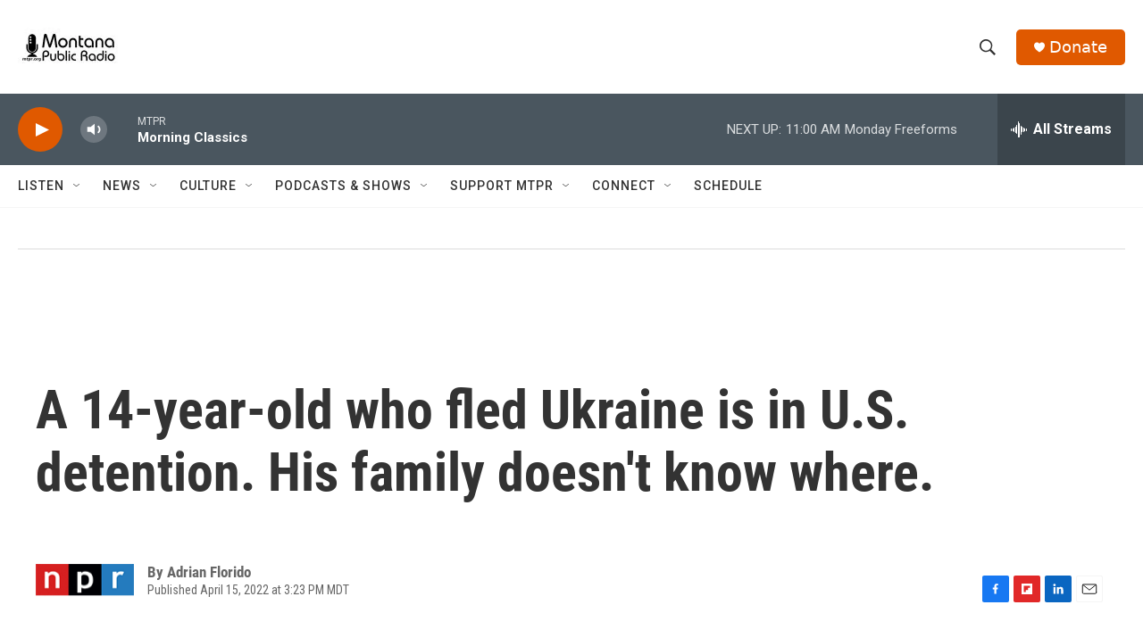

--- FILE ---
content_type: text/html; charset=utf-8
request_url: https://www.google.com/recaptcha/api2/aframe
body_size: 250
content:
<!DOCTYPE HTML><html><head><meta http-equiv="content-type" content="text/html; charset=UTF-8"></head><body><script nonce="b5gki8JbjR44nRfU3lmgLQ">/** Anti-fraud and anti-abuse applications only. See google.com/recaptcha */ try{var clients={'sodar':'https://pagead2.googlesyndication.com/pagead/sodar?'};window.addEventListener("message",function(a){try{if(a.source===window.parent){var b=JSON.parse(a.data);var c=clients[b['id']];if(c){var d=document.createElement('img');d.src=c+b['params']+'&rc='+(localStorage.getItem("rc::a")?sessionStorage.getItem("rc::b"):"");window.document.body.appendChild(d);sessionStorage.setItem("rc::e",parseInt(sessionStorage.getItem("rc::e")||0)+1);localStorage.setItem("rc::h",'1762797253158');}}}catch(b){}});window.parent.postMessage("_grecaptcha_ready", "*");}catch(b){}</script></body></html>

--- FILE ---
content_type: text/javascript; charset=UTF-8
request_url: https://securepubads.g.doubleclick.net/pagead/managed/js/gpt/m202511040101/pubads_impl.js
body_size: 193431
content:
(function(_){/* 
 
 Copyright The Closure Library Authors. 
 SPDX-License-Identifier: Apache-2.0 
*/ 
/* 
 
 Copyright Google LLC 
 SPDX-License-Identifier: Apache-2.0 
*/ 
/* 
 
Math.uuid.js (v1.4) 
http://www.broofa.com 
mailto:robert@broofa.com 
Copyright (c) 2010 Robert Kieffer 
Dual licensed under the MIT and GPL licenses. 
*/ 
var ba,ea,ha,ia,ka,Aa,Ca,Ia,La,Oa,Za,cb,db,eb,hb,jb,lb,ob,nb,pb,qb,rb,sb,wb,xb,zb,Db,Fb,Hb,Ib,Jb,Kb,Mb,Nb,Tb,Ub,Wb,Xb,Yb,Zb,ec,fc,hc,ic,kc,lc,mc,qc,sc,uc,wc,vc,xc,Bc,Fc,Gc,Lc,Nc,Qc,Sc,Tc,Rc,Uc,Xc,Yc,Mc,$c,bd,dd,ed,id,kd,ld,nd,od,pd,xd,yd,zd,vd,Cd,sd,Dd,qd,td,ud,Ed,Fd,Hd,Kd,Ld,Md,Od,Pd,Qd,Sd,Td,Zd,Yd,$d,ae,be,ce,de,fe,ge,ke,me,oe,ne,se,ve,we,ye,Ce,Ae,Ee,Be,De,ee,He,Fe,Ke,Ue,Qe,Le,Ne,Ve,Xe,Ye,bf,df,cf,gf,Pe,jf,kf,nf,pf,qf,rf,sf,vf,yf,Jf,xf,zf,Ef,Kf,Mf,Nf,Qf,Rf,Sf,Tf,Uf,Xf,Zf,bg,gg,ig,kg,lg,ng,og,pg,qg,sg,ug,vg,xg,Ag,Cg,Eg,Dg,Hg,Kg,Ig,Qg,Ng,Rg,Sg,Ug,Vg,Wg,Yg,ah,dh,eh,jh,oh,ph,th,sh,uh,vh,wh,xh,zh,Dh,Eh,Nh,Oh,Ph,Qh,Rh,Sh,Th,Vh,Wh,Xh,Yh,Zh,ai,di,ci,gi,fi,ii,hi,ki,li,mi,oi,pi,qi,ti,ui,wi,xi,yi,Bi,Ci,Ei,Gi,Ii,Li,Ni,Ri,Ui,Ti,Qi,Wi,Xi,Yi,Zi,$i,aj,bj,Fj,Jj,Kj,Lj,Mj,Nj,Oj,Pj,Qj,Rj,Sj,Tj,Uj,Vj,Yj,ck,mk,lk,ok,pk,sk,tk,uk,vk,wk,xk,yk,zk,Bk,Ck,Ek,Ik,Gk,Jk,Kk,Lk,Tk,Wk,Xk,Zk,$k,al,bl,el,gl,hl,il,jl,nl,ol,ll,ml,pl,ql,rl,sl,tl,ul,vl,wl,xl,yl,zl,Bl,Cl,Ol,Wl,Yl,qm,vm,ym,xm,zm,Am,Cm,M,Em,Gm,Fm,Im,Jm,Km,Lm,Nm,Om,Qm,Pm,Tm,Um,Vm,Ym,Xm,$m,bn,hn,kn,mn,nn,on,pn,rn,sn,tn,un,yn,An,Dn,Bn,En,Cn,Fn,Hn,Kn,Mn,Nn,On,Qn,Pn,Rn,Sn,Tn,Wn,Xn,Yn,$n,jo,bo,eo,mo,po,ro,qo,so,to,vo,wo,xo,yo,Fo,Do,Eo,Jo,Lo,Mo,No,Oo,So,Zo,To,Po,ep,fp,hp,ip,jp,kp,gp,lp,op,P,rp,sp,tp,up,wp,yp,zp,Ap,Fp,Np,Pp,Qp,Sp,Tp,Up,Vp,Wp,Yp,Ep,hq,kq,lq,mq,nq,oq,qq,tq,Lq,Rq,Tq,Uq,Vq,Mq,Wq,Nq,Zq,ar,br,er,fr,hr,gr,nr,or,pr,qr,rr,vr,xr,Cr,Fr,Gr,Hr,Ir,Jr,Mr,Br,wr,Nr,Qr,Ur,Wr,Xr,Zr,$r,as,bs,cs,ds,us,vs,As,Bs,Cs,Ds,Es,Fs,Gs,Hs,Js,Ls,Rs,Ts,Us,Vs,Xs,Zs,$s,bt,ct,dt,gt,ht,lt,mt,vt,wt,At,xt,Ct,Dt,Ft,It,Kt,Mt,Lt,Pt,Qt,Rt,St,Tt,Ut,Vt,Wt,Xt,Yt,$t,bu,au,du,eu,gu,hu,iu,ju,ku,mu,lu,tu,uu,yu,zu,Au,Bu,Du,Fu,Eu,Gu,Hu,Ju,Ku,Mu,Lu,Ou,Qu,Ru,Su,$u,cv,av,bv,hv,ov,qv,sv,uv,xv,yv,Av,Mv,zv,Gv,Ov,Pv,cw,gw,iw,jw,lw,nw,ow,pw,rw,sw,tw,uw,vw,ww,xw,yw,zw,Bw,Aw,Dw,Iw,Gw,Jw,Lw,Mw,Ow,Sw,Pw,Qw,Ww,Rw,Xw,Yw,Zw,$w,bx,dx,gx,hx,jx,ix,kx,vx,tx,ux,Dx,Fx,Gx,Hx,Kx,Mx,Ox,Px,Qx,Sx,Vx,Yx,Zx,$x,ay,cy,by,dy,fy,gy,hy,ly,my,ny,oy,iy,py,sy,uy,vy,wy,Ay,By,Cy,Ey,Fy,Hy,Jy,Ny,Oy,Qy,Vy,ez,gz,hz,kz,lz,iz,nz,oz,Jz,Oz,Mz,Kz,Pz,Rz,Wz,eA,fA,hA,iA,kA,mA,oA,wA,uA,zA,CA,kb,DA,EA,GA,FA,HA,IA,KA,MA,LA,NA,PA,RA,VA,WA,SA,XA,YA,ZA,$A,aB,cB,dB,fB,jB,nB,oB,kB,lB,mB,qB,tB,xB,AB,yB,BB,DB,FB,GB,HB,LB,$B,aC,cC,dC,eC,fC,cD,eD,lD,mD,rD,tD,uD,vD,wD,zD,BD,CD,LD,PD,QD,WD,XD,aa,YD,ZD,$D,bE,cE,dE,mE,nE,pE,oE,qE,rE,sE,hh,ih,wE,zE,xE,yE,AE,BE,CE;ba=function(a){return function(){return aa[a].apply(this,arguments)}};_.ca=function(a,b){return aa[a]=b};ea=function(a,b){var c=a.length-b.length;return c>=0&&a.indexOf(b,c)==c};ha=function(a){return/^[\s\xa0]*$/.test(a)};ia=function(a,b){return a.toLowerCase().indexOf(b.toLowerCase())!=-1};ka=function(){var a=_.ja.navigator;return a&&(a=a.userAgent)?a:""};_.na=function(a){if(!la||!ma)return!1;for(var b=0;b<ma.brands.length;b++){var c=ma.brands[b].brand;if(c&&c.indexOf(a)!=-1)return!0}return!1};_.oa=function(a){return ka().indexOf(a)!=-1};_.qa=function(){return la?!!ma&&ma.brands.length>0:!1};_.ra=function(){return _.qa()?!1:_.oa("Opera")};_.sa=function(){return _.qa()?!1:_.oa("Edge")};_.ta=function(){return _.oa("Firefox")||_.oa("FxiOS")};_.va=function(){return _.qa()?_.na("Chromium"):(_.oa("Chrome")||_.oa("CriOS"))&&!_.sa()||_.oa("Silk")};Aa=function(){xa===void 0&&(xa=null);return xa};Ca=function(a){var b=Aa();a=b?b.createScriptURL(a):a;return new Ba(a)};_.Da=function(a){if(a instanceof Ba)return a.g;throw Error("");};Ia=function(a){for(var b=_.Ea.apply(1,arguments),c=[a[0]],d=0;d<b.length;d++)c.push(String(b[d])),c.push(a[d+1]);return new Ha(c.join(""))};La=function(a){if(Ja.test(a))return a};_.Ma=function(a){if(a instanceof Ha)if(a instanceof Ha)a=a.g;else throw Error("");else a=La(a);return a};_.Na=function(a,b){b=_.Ma(b);b!==void 0&&(a.href=b)};Oa=function(a,b){throw Error(b===void 0?"unexpected value "+a+"!":b);};_.Ra=function(a){var b=Aa();a=b?b.createHTML(a):a;return new Qa(a)};_.Sa=function(a){if(a instanceof Qa)return a.g;throw Error("");};_.Va=function(a){var b=Aa();a=b?b.createScript(a):a;return new Ua(a)};_.Wa=function(a){if(a instanceof Ua)return a.g;throw Error("");};_.Ya=function(a){var b,c=a.ownerDocument;c=c===void 0?document:c;var d;c=(d=(b=c).querySelector)==null?void 0:d.call(b,"script[nonce]");(b=c==null?"":c.nonce||c.getAttribute("nonce")||"")&&a.setAttribute("nonce",b)};Za=function(a,b){a.src=_.Da(b);_.Ya(a)};_.ab=function(a){if(a instanceof _.$a)return a.g;throw Error("");};cb=function(a,b){b=_.bb(a,b);var c;(c=b>=0)&&Array.prototype.splice.call(a,b,1);return c};db=function(a){var b=a.length;if(b>0){for(var c=Array(b),d=0;d<b;d++)c[d]=a[d];return c}return[]};eb=function(a,b,c){return arguments.length<=2?Array.prototype.slice.call(a,b):Array.prototype.slice.call(a,b,c)};hb=function(a){for(var b=0,c=0,d={};c<a.length;){var e=a[c++],f=_.fb(e)?"o"+_.gb(e):(typeof e).charAt(0)+e;Object.prototype.hasOwnProperty.call(d,f)||(d[f]=!0,a[b++]=e)}a.length=b};jb=function(a,b){a.sort(b||_.ib)};lb=function(a){for(var b=kb,c=Array(a.length),d=0;d<a.length;d++)c[d]={index:d,value:a[d]};var e=b||_.ib;jb(c,function(f,g){return e(f.value,g.value)||f.index-g.index});for(b=0;b<a.length;b++)a[b]=c[b].value};ob=function(a,b){if(!_.mb(a)||!_.mb(b)||a.length!=b.length)return!1;for(var c=a.length,d=nb,e=0;e<c;e++)if(!d(a[e],b[e]))return!1;return!0};_.ib=function(a,b){return a>b?1:a<b?-1:0};nb=function(a,b){return a===b};pb=function(a,b){for(var c={},d=0;d<a.length;d++){var e=a[d],f=b.call(void 0,e,d,a);f!==void 0&&(c[f]||(c[f]=[])).push(e)}return c};qb=function(a){for(var b=[],c=0;c<arguments.length;c++){var d=arguments[c];if(Array.isArray(d))for(var e=0;e<d.length;e+=8192)for(var f=qb.apply(null,eb(d,e,e+8192)),g=0;g<f.length;g++)b.push(f[g]);else b.push(d)}return b};rb=function(a,b){a.__closure__error__context__984382||(a.__closure__error__context__984382={});a.__closure__error__context__984382.severity=b};sb=function(a){var b={};b.winner_qid=a.getEscapedQemQueryId();b.cid=a.Kg();b.ecrs=a.Ef();return"https://googleads.g.doubleclick.net/td/activeview?"+_.v(Object,"entries").call(Object,b).map(function(c){var d=_.x(c);c=d.next().value;d=d.next().value;return encodeURIComponent(c)+"="+encodeURIComponent(d)}).join("&")+"&acvw=[VIEWABILITY]"};wb=function(a){var b=!1;b=b===void 0?!1:b;if(tb){if(b&&(ub?!a.isWellFormed():/(?:[^\uD800-\uDBFF]|^)[\uDC00-\uDFFF]|[\uD800-\uDBFF](?![\uDC00-\uDFFF])/.test(a)))throw Error("Found an unpaired surrogate");a=(vb||(vb=new TextEncoder)).encode(a)}else{for(var c=0,d=new Uint8Array(3*a.length),e=0;e<a.length;e++){var f=a.charCodeAt(e);if(f<128)d[c++]=f;else{if(f<2048)d[c++]=f>>6|192;else{if(f>=55296&&f<=57343){if(f<=56319&&e<a.length){var g=a.charCodeAt(++e);if(g>=56320&&g<=57343){f=(f-55296)*1024+g-56320+65536;d[c++]=f>>18|240;d[c++]=f>>12&63|128;d[c++]=f>>6&63|128;d[c++]=f&63|128;continue}else e--}if(b)throw Error("Found an unpaired surrogate");f=65533}d[c++]=f>>12|224;d[c++]=f>>6&63|128}d[c++]=f&63|128}}a=c===d.length?d:d.subarray(0,c)}return a};xb=function(a){_.ja.setTimeout(function(){throw a;},0)};zb=function(a){return yb[a]||""};Db=function(a){if(!Ab)return Bb(a);a=Cb.test(a)?a.replace(Cb,zb):a;a=atob(a);for(var b=new Uint8Array(a.length),c=0;c<a.length;c++)b[c]=a.charCodeAt(c);return b};Fb=function(a){if(a!==Eb)throw Error("illegal external caller");};Hb=function(a){if(Gb)throw Error("");Gb=function(b){_.ja.setTimeout(function(){a(b)},0)}};Ib=function(a){if(Gb)try{Gb(a)}catch(b){throw b.cause=a,b;}};Jb=function(){var a=Error();rb(a,"incident");Gb?Ib(a):xb(a)};Kb=function(a){a=Error(a);rb(a,"warning");Ib(a);return a};Mb=function(a,b){if(a!=null){var c;var d=(c=Lb)!=null?c:Lb={};c=d[a]||0;c>=b||(d[a]=c+1,Jb())}};Nb=function(a,b,c){return typeof _.y.Symbol==="function"&&typeof(0,_.y.Symbol)()==="symbol"?(c===void 0?0:c)&&_.y.Symbol.for&&a?_.y.Symbol.for(a):a!=null?(0,_.y.Symbol)(a):(0,_.y.Symbol)():b};_.Sb=function(a,b){Ob||_.Pb in a||Qb(a,Rb);a[_.Pb]|=b};Tb=function(a,b){Ob||_.Pb in a||Qb(a,Rb);a[_.Pb]=b};Ub=function(a){if(4&a)return 512&a?512:1024&a?1024:0};Wb=function(a){_.Sb(a,34);return a};Xb=function(a){_.Sb(a,8192);return a};Yb=function(a){_.Sb(a,32);return a};Zb=function(){return typeof BigInt==="function"};_.ac=function(a,b){return b===void 0?a.j!==$b&&!!(2&(a.o[_.Pb]|0)):!!(2&b)&&a.j!==$b};ec=function(a,b){if(a!=null)if(typeof a==="string")a=a?new bc(a,Eb):cc();else if(a.constructor!==bc)if(dc&&a!=null&&a instanceof Uint8Array)a=a.length?new bc(new Uint8Array(a),Eb):cc();else{if(!b)throw Error();a=void 0}return a};fc=function(a,b){if(typeof b!=="number"||b<0||b>=a.length)throw Error();};hc=function(a,b){if(typeof b!=="number"||b<0||b>a.length)throw Error();};ic=function(a,b,c){var d=b&128?0:-1,e=a.length,f;if(f=!!e)f=a[e-1],f=f!=null&&typeof f==="object"&&f.constructor===Object;var g=e+(f?-1:0);for(b=b&128?1:0;b<g;b++)c(b-d,a[b]);if(f){a=a[e-1];for(var h in a)Object.prototype.hasOwnProperty.call(a,h)&&!isNaN(h)&&c(+h,a[h])}};kc=function(a){var b=_.jc;if(!a)throw Error((typeof b==="function"?b():b)||String(a));};lc=function(a){a.Zu=!0;return a};mc=function(){return lc(function(a){return a===0})};qc=function(){var a=nc;return lc(function(b){for(var c in a)if(b===a[c]&&!/^[0-9]+$/.test(c))return!0;return!1})};sc=function(){var a=rc;return lc(function(b){return b instanceof a})};uc=function(a){return lc(function(b){if(!tc(b))return!1;for(var c=_.x(_.v(Object,"entries").call(Object,a)),d=c.next();!d.done;d=c.next()){var e=_.x(d.value);d=e.next().value;e=e.next().value;if(!(d in b)){if(e.Vq===!0)continue;return!1}if(!e(b[d]))return!1}return!0})};wc=function(a){return vc(lc(function(b,c){return b===void 0?!0:a(b,c)}))};vc=function(a){a.Vq=!0;return a};xc=function(){return lc(function(a){return Array.isArray(a)})};Bc=function(){return lc(function(a){return yc(a)?a.every(function(b){return Ac(b)}):!1})};Fc=function(a){var b=a;if(Ac(b)){if(!/^\s*(?:-?[1-9]\d*|0)?\s*$/.test(b))throw Error(String(b));}else if(Cc(b)&&!_.v(Number,"isSafeInteger").call(Number,b))throw Error(String(b));return Dc?BigInt(a):a=Ec(a)?a?"1":"0":Ac(a)?a.trim()||"0":String(a)};Gc=function(a,b){if(a.length>b.length)return!1;if(a.length<b.length||a===b)return!0;for(var c=0;c<a.length;c++){var d=a[c],e=b[c];if(d>e)return!1;if(d<e)return!0}};Lc=function(a){var b=a>>>0;Hc=b;Kc=(a-b)/4294967296>>>0};Nc=function(a){if(a<0){Lc(-a);var b=_.x(Mc(Hc,Kc));a=b.next().value;b=b.next().value;Hc=a>>>0;Kc=b>>>0}else Lc(a)};Qc=function(a){var b=Pc||(Pc=new DataView(new ArrayBuffer(8)));b.setFloat32(0,+a,!0);Kc=0;Hc=b.getUint32(0,!0)};Sc=function(a,b){var c=b*4294967296+(a>>>0);return _.v(Number,"isSafeInteger").call(Number,c)?c:Rc(a,b)};Tc=function(a){var b=Hc,c=Kc,d=c>>31;c=(c<<1|b>>>31)^d;a(b<<1^d,c)};Rc=function(a,b){b>>>=0;a>>>=0;if(b<=2097151)var c=""+(4294967296*b+a);else Zb()?c=""+(BigInt(b)<<BigInt(32)|BigInt(a)):(c=(a>>>24|b<<8)&16777215,b=b>>16&65535,a=(a&16777215)+c*6777216+b*6710656,c+=b*8147497,b*=2,a>=1E7&&(c+=a/1E7>>>0,a%=1E7),c>=1E7&&(b+=c/1E7>>>0,c%=1E7),c=b+Uc(c)+Uc(a));return c};Uc=function(a){a=String(a);return"0000000".slice(a.length)+a};Xc=function(){var a=Hc,b=Kc;b&2147483648?Zb()?a=""+(BigInt(b|0)<<BigInt(32)|BigInt(a>>>0)):(b=_.x(Mc(a,b)),a=b.next().value,b=b.next().value,a="-"+Rc(a,b)):a=Rc(a,b);return a};Yc=function(a){if(a.length<16)Nc(Number(a));else if(Zb())a=BigInt(a),Hc=Number(a&BigInt(4294967295))>>>0,Kc=Number(a>>BigInt(32)&BigInt(4294967295));else{var b=+(a[0]==="-");Kc=Hc=0;for(var c=a.length,d=b,e=(c-b)%6+b;e<=c;d=e,e+=6)d=Number(a.slice(d,e)),Kc*=1E6,Hc=Hc*1E6+d,Hc>=4294967296&&(Kc+=_.v(Math,"trunc").call(Math,Hc/4294967296),Kc>>>=0,Hc>>>=0);b&&(b=_.x(Mc(Hc,Kc)),a=b.next().value,b=b.next().value,Hc=a,Kc=b)}};Mc=function(a,b){b=~b;a?a=~a+1:b+=1;return[a,b]};$c=function(a){return Array.prototype.slice.call(a)};_.ad=function(a){if(a!=null&&typeof a!=="number")throw Error("Value of float/double field must be a number, found "+typeof a+": "+a);return a};bd=function(a){if(a==null||typeof a==="number")return a;if(a==="NaN"||a==="Infinity"||a==="-Infinity")return Number(a)};dd=function(a){if(typeof a!=="boolean")throw Error("Expected boolean but got "+cd(a)+": "+a);return a};ed=function(a){if(a==null||typeof a==="boolean")return a;if(typeof a==="number")return!!a};id=function(a){switch(typeof a){case "bigint":return!0;case "number":return gd(a);case "string":return hd.test(a);default:return!1}};_.jd=function(a){if(!gd(a))throw Kb("enum");return a|0};kd=function(a){return a==null?a:gd(a)?a|0:void 0};ld=function(a){if(typeof a!=="number")throw Kb("int32");if(!gd(a))throw Kb("int32");return a|0};nd=function(a){if(a==null)return a;if(typeof a==="string"&&a)a=+a;else if(typeof a!=="number")return;return gd(a)?a|0:void 0};od=function(a){if(typeof a!=="number")throw Kb("uint32");if(!gd(a))throw Kb("uint32");return a>>>0};pd=function(a){if(a==null)return a;if(typeof a==="string"&&a)a=+a;else if(typeof a!=="number")return;return gd(a)?a>>>0:void 0};_.wd=function(a,b){b=b===void 0?0:b;if(!id(a))throw Kb("int64");var c=typeof a;switch(b){case 512:switch(c){case "string":return qd(a);case "bigint":return String(rd(64,a));default:return sd(a)}case 1024:switch(c){case "string":return td(a);case "bigint":return Fc(rd(64,a));default:return ud(a)}case 0:switch(c){case "string":return qd(a);case "bigint":return Fc(rd(64,a));default:return vd(a)}default:return Oa(b,"Unknown format requested type for int64")}};xd=function(a){return a==null?a:_.wd(a,0)};yd=function(a){var b=a.length;if(a[0]==="-"?b<20||b===20&&a<="-9223372036854775808":b<19||b===19&&a<="9223372036854775807")return a;Yc(a);return Xc()};zd=function(a){if(a[0]==="-")var b=!1;else b=a.length,b=b<20?!0:b===20&&a<="18446744073709551615";if(b)return a;Yc(a);return Rc(Hc,Kc)};vd=function(a){a=Ad(a);if(!Bd(a)){Nc(a);var b=Hc,c=Kc;if(a=c&2147483648)b=~b+1>>>0,c=~c>>>0,b==0&&(c=c+1>>>0);b=Sc(b,c);a=typeof b==="number"?a?-b:b:a?"-"+b:b}return a};Cd=function(a){a=Ad(a);a>=0&&Bd(a)||(Nc(a),a=Sc(Hc,Kc));return a};sd=function(a){a=Ad(a);Bd(a)?a=String(a):(Nc(a),a=Xc());return a};Dd=function(a){a=Ad(a);a>=0&&Bd(a)?a=String(a):(Nc(a),a=Rc(Hc,Kc));return a};qd=function(a){var b=Ad(Number(a));if(Bd(b))return String(b);b=a.indexOf(".");b!==-1&&(a=a.substring(0,b));return yd(a)};td=function(a){var b=Ad(Number(a));if(Bd(b))return Fc(b);b=a.indexOf(".");b!==-1&&(a=a.substring(0,b));return Zb()?Fc(rd(64,BigInt(a))):Fc(yd(a))};ud=function(a){return Bd(a)?Fc(vd(a)):Fc(sd(a))};Ed=function(a){return Bd(a)?Fc(Cd(a)):Fc(Dd(a))};Fd=function(a){var b=Ad(Number(a));if(Bd(b)&&b>=0)return String(b);b=a.indexOf(".");b!==-1&&(a=a.substring(0,b));return zd(a)};Hd=function(a){var b=Ad(Number(a));if(Bd(b)&&b>=0)return Fc(b);b=a.indexOf(".");b!==-1&&(a=a.substring(0,b));return Zb()?Fc(Gd(64,BigInt(a))):Fc(zd(a))};_.Jd=function(a){if(a==null)return a;if(typeof a==="bigint")return Id(a)?a=Number(a):(a=rd(64,a),a=Id(a)?Number(a):String(a)),a;if(id(a))return typeof a==="number"?vd(a):qd(a)};Kd=function(a){var b=!0;b=b===void 0?!1:b;var c=typeof a;if(a==null)return a;if(c==="bigint")return String(rd(64,a));if(id(a))return c==="string"?qd(a):b?sd(a):vd(a)};Ld=function(a){var b=typeof a;if(a==null)return a;if(b==="bigint")return Fc(rd(64,a));if(id(a))return b==="string"?td(a):ud(a)};Md=function(a){var b=0;b=b===void 0?0:b;if(!id(a))throw Kb("uint64");var c=typeof a;switch(b){case 512:switch(c){case "string":return Fd(a);case "bigint":return String(Gd(64,a));default:return Dd(a)}case 1024:switch(c){case "string":return Hd(a);case "bigint":return Fc(Gd(64,a));default:return Ed(a)}case 0:switch(c){case "string":return Fd(a);case "bigint":return Fc(Gd(64,a));default:return Cd(a)}default:return Oa(b,"Unknown format requested type for int64")}};_.Nd=function(a){return a==null?a:Md(a)};Od=function(a){if(a==null)return a;var b=typeof a;if(b==="bigint")return String(rd(64,a));if(id(a)){if(b==="string")return qd(a);if(b==="number")return vd(a)}};Pd=function(a){if(a==null)return a;var b=typeof a;if(b==="bigint")return String(Gd(64,a));if(id(a)){if(b==="string")return Fd(a);if(b==="number")return Cd(a)}};Qd=function(a){if(a==null||typeof a=="string"||a instanceof bc)return a};_.Rd=function(a){if(typeof a!=="string")throw Error();return a};Sd=function(a){if(a!=null&&typeof a!=="string")throw Error();return a};Td=function(a){return a==null||typeof a==="string"?a:void 0};Zd=function(a,b,c,d){if(a!=null&&a[Ud]===Wd)return a;if(!Array.isArray(a))return c?d&2?b[Xd]||(b[Xd]=Yd(b)):new b:void 0;c=a[_.Pb]|0;d=c|d&32|d&2;d!==c&&Tb(a,d);return new b(a)};Yd=function(a){a=new a;Wb(a.o);return a};$d=function(a,b,c){if(b)return dd(a);var d;return(d=ed(a))!=null?d:c?!1:void 0};ae=function(a,b,c){a=b?ld(a):nd(a);return a==null?c?0:void 0:a|0};be=function(a,b,c){if(b)return _.Rd(a);var d;return(d=Td(a))!=null?d:c?"":void 0};ce=function(a){return a};de=function(a){return a};fe=function(a,b,c,d,e,f){a=Zd(a,d,c,f);e&&(a=ee(a));return a};ge=function(a){return[a,this.get(a)]};ke=function(){return he||(he=new ie(Wb([]),void 0,void 0,void 0,je))};me=function(a,b,c,d){var e=d!==void 0;d=!!d;var f=[],g=a.length,h=4294967295,k=!1,l=!!(b&64),n=l?b&128?0:-1:void 0;if(!(b&1)){var m=g&&a[g-1];m!=null&&typeof m==="object"&&m.constructor===Object?(g--,h=g):m=void 0;if(l&&!(b&128)&&!e){k=!0;var p;h=((p=le)!=null?p:ce)(h-n,n,a,m,void 0)+n}}b=void 0;for(e=0;e<g;e++)if(p=a[e],p!=null&&(p=c(p,d))!=null)if(l&&e>=h){var q=e-n,r=void 0;((r=b)!=null?r:b={})[q]=p}else f[e]=p;if(m)for(var t in m)Object.prototype.hasOwnProperty.call(m,t)&&(a=m[t],a!=null&&(a=c(a,d))!=null&&(g=+t,e=void 0,l&&!_.v(Number,"isNaN").call(Number,g)&&(e=g+n)<h?f[e]=a:(g=void 0,((g=b)!=null?g:b={})[t]=a)));b&&(k?f.push(b):f[h]=b);return f};oe=function(a){a[0]=ne(a[0]);a[1]=ne(a[1]);return a};ne=function(a){switch(typeof a){case "number":return _.v(Number,"isFinite").call(Number,a)?a:""+a;case "bigint":return Id(a)?Number(a):""+a;case "boolean":return a?1:0;case "object":if(Array.isArray(a)){var b=a[_.Pb]|0;return a.length===0&&b&1?void 0:me(a,b,ne)}if(a!=null&&a[Ud]===Wd)return _.pe(a);if(a instanceof bc){b=a.g;if(b==null)a="";else if(typeof b==="string")a=b;else{if(Ab){for(var c="",d=0,e=b.length-10240;d<e;)c+=String.fromCharCode.apply(null,b.subarray(d,d+=10240));c+=String.fromCharCode.apply(null,d?b.subarray(d):b);b=btoa(c)}else b=qe(b);a=a.g=b}return a}if(a instanceof ie)return a=a.size!==0?re(a,oe):void 0,a;return}return a};_.pe=function(a){a=a.o;return me(a,a[_.Pb]|0,ne)};se=function(a){if(!Array.isArray(a))throw Error();if(Object.isFrozen(a)||Object.isSealed(a)||!Object.isExtensible(a))throw Error();return a};ve=function(a){switch(typeof a){case "boolean":return te||(te=[0,void 0,!0]);case "number":return a>0?void 0:a===0?ue||(ue=[0,void 0]):[-a,void 0];case "string":return[0,a];case "object":return a}};_.C=function(a,b,c){return we(a,b,c,2048)};we=function(a,b,c,d){d=d===void 0?0:d;if(a==null){var e=32;c?(a=[c],e|=128):a=[];b&&(e=e&-16760833|(b&1023)<<14)}else{if(!Array.isArray(a))throw Error("narr");e=a[_.Pb]|0;if(xe&&1&e)throw Error("rfarr");2048&e&&!(2&e)&&ye();if(e&256)throw Error("farr");if(e&64)return(e|d)!==e&&Tb(a,e|d),a;if(c&&(e|=128,c!==a[0]))throw Error("mid");a:{c=a;e|=64;var f=c.length;if(f){var g=f-1,h=c[g];if(h!=null&&typeof h==="object"&&h.constructor===Object){b=e&128?0:-1;g-=b;if(g>=1024)throw Error("pvtlmt");for(var k in h)Object.prototype.hasOwnProperty.call(h,k)&&(f=+k,f<g&&(c[f+b]=h[k],delete h[k]));e=e&-16760833|(g&1023)<<14;break a}}if(b){k=Math.max(b,f-(e&128?0:-1));if(k>1024)throw Error("spvt");e=e&-16760833|(k&1023)<<14}}}Tb(a,e|64|d);return a};ye=function(){if(xe)throw Error("carr");Mb(ze,5)};Ce=function(a,b){if(typeof a!=="object")return a;if(Array.isArray(a)){var c=a[_.Pb]|0;return a.length===0&&c&1?void 0:Ae(a,c,b)}if(a!=null&&a[Ud]===Wd)return Be(a);if(a instanceof ie){b=a.me;if(b&2)return a;if(!a.size)return;c=Wb(re(a));if(a.he)for(a=0;a<c.length;a++){var d=c[a],e=d[1];e==null||typeof e!=="object"?e=void 0:e!=null&&e[Ud]===Wd?e=Be(e):Array.isArray(e)?e=Ae(e,e[_.Pb]|0,!!(b&32)):e=void 0;d[1]=e}return c}if(a instanceof bc)return a};Ae=function(a,b,c){if(b&2)return a;!c||4096&b||16&b?a=De(a,b,!1,c&&!(b&16)):(_.Sb(a,34),b&4&&Object.freeze(a));return a};Ee=function(a,b,c){a=new a.constructor(b);c&&(a.j=$b);a.K=$b;return a};Be=function(a){var b=a.o,c=b[_.Pb]|0;return _.ac(a,c)?a:Fe(a,b,c)?Ee(a,b):De(b,c)};De=function(a,b,c,d){d!=null||(d=!!(34&b));a=me(a,b,Ce,d);d=32;c&&(d|=2);b=b&16769217|d;Tb(a,b);return a};ee=function(a){var b=a.o,c=b[_.Pb]|0;return _.ac(a,c)?Fe(a,b,c)?Ee(a,b,!0):new a.constructor(De(b,c,!1)):a};_.Ge=function(a){var b=a.o,c=b[_.Pb]|0;return _.ac(a,c)?a:Fe(a,b,c)?Ee(a,b):new a.constructor(De(b,c,!0))};He=function(a){if(a.j!==$b)return!1;var b=a.o;b=De(b,b[_.Pb]|0);_.Sb(b,2048);a.o=b;a.j=void 0;a.K=void 0;return!0};_.Ie=function(a){if(!He(a)&&_.ac(a,a.o[_.Pb]|0))throw Error();};_.Je=function(a,b){b===void 0&&(b=a[_.Pb]|0);b&32&&!(b&4096)&&Tb(a,b|4096)};Fe=function(a,b,c){return c&2?!0:c&32&&!(c&4096)?(Tb(b,c|2),a.j=$b,!0):!1};Ke=function(a,b,c,d,e){var f=c+(e?0:-1),g=a.length-1;if(g>=1+(e?0:-1)&&f>=g){var h=a[g];if(h!=null&&typeof h==="object"&&h.constructor===Object)return h[c]=d,b}if(f<=g)return a[f]=d,b;if(d!==void 0){var k;g=((k=b)!=null?k:b=a[_.Pb]|0)>>14&1023||536870912;c>=g?d!=null&&(f={},a[g+(e?0:-1)]=(f[c]=d,f)):a[f]=d}return b};Ue=function(a,b,c,d,e,f,g){var h=a.o,k=h[_.Pb]|0;d=_.ac(a,k)?1:d;e=!!e||d===3;d===2&&He(a)&&(h=a.o,k=h[_.Pb]|0);var l=Le(h,b,g),n=l===Me?7:l[_.Pb]|0,m=Ne(n,k);var p=m;4&p?f==null?a=!1:(!e&&f===0&&(512&p||1024&p)&&(a.constructor[Oe]=(a.constructor[Oe]|0)+1)<5&&Jb(),a=f===0?!1:!(f&p)):a=!0;if(a){4&m&&(l=$c(l),n=0,m=Pe(m,k),k=Ke(h,k,b,l,g));for(var q=p=0;p<l.length;p++){var r=c(l[p]);r!=null&&(l[q++]=r)}q<p&&(l.length=q);c=(m|4)&-513;m=c&=-1025;f&&(m|=f);m&=-4097}m!==n&&(Tb(l,m),2&m&&Object.freeze(l));return l=Qe(l,m,h,k,b,g,d,a,e)};Qe=function(a,b,c,d,e,f,g,h,k){var l=b;g===1||(g!==4?0:2&b||!(16&b)&&32&d)?Ve(b)||(b|=!a.length||h&&!(4096&b)||32&d&&!(4096&b||16&b)?2:256,b!==l&&Tb(a,b),Object.freeze(a)):(g===2&&Ve(b)&&(a=$c(a),l=0,b=Pe(b,d),d=Ke(c,d,e,a,f)),Ve(b)||(k||(b|=16),b!==l&&Tb(a,b)));2&b||!(4096&b||16&b)||_.Je(c,d);return a};Le=function(a,b,c){a=We(a,b,c);return Array.isArray(a)?a:Me};Ne=function(a,b){2&b&&(a|=2);return a|1};Ve=function(a){return!!(2&a)&&!!(4&a)||!!(256&a)};Xe=function(a){return ec(a,!0)};Ye=function(a,b,c,d,e){var f=a.o,g=f[_.Pb]|0;var h=_.ac(a,g);a:{!h&&He(a)&&(f=a.o,g=f[_.Pb]|0);var k=We(f,b);a=!1;if(k==null){if(h){b=ke();break a}k=[]}else if(k.constructor===ie)if(k.me&2&&!h)k=re(k);else{b=k;break a}else Array.isArray(k)?a=!!((k[_.Pb]|0)&2):k=[];if(h){if(!k.length){b=ke();break a}a||(a=!0,Wb(k))}else if(a){a=!1;Xb(k);k=$c(k);for(var l=0;l<k.length;l++){var n=k[l]=$c(k[l]);Array.isArray(n[1])&&(n[1]=Wb(n[1]))}k=Xb(k)}!a&&g&32&&Yb(k);d=new ie(k,c,d,e);g=Ke(f,g,b,d);a||_.Je(f,g);b=d}!h&&c&&(b.Io=!0);return b};_.Ze=function(a,b,c,d){_.Ie(a);var e=a.o,f=e[_.Pb]|0;if(c==null)return Ke(e,f,b),a;var g=c===Me?7:c[_.Pb]|0,h=g,k=Ve(g),l=k||Object.isFrozen(c);k||(g=0);l||(c=$c(c),h=0,g=Pe(g,f),l=!1);g|=5;var n;k=(n=Ub(g))!=null?n:0;for(n=0;n<c.length;n++){var m=c[n],p=d(m,k);_.v(Object,"is").call(Object,m,p)||(l&&(c=$c(c),h=0,g=Pe(g,f),l=!1),c[n]=p)}g!==h&&(l&&(c=$c(c),g=Pe(g,f)),Tb(c,g));Ke(e,f,b,c);return a};_.$e=function(a,b,c,d){_.Ie(a);var e=a.o;Ke(e,e[_.Pb]|0,b,(d==="0"?Number(c)===0:c===d)?void 0:c);return a};bf=function(a){if(Ob){var b;return(b=a[af])!=null?b:a[af]=new _.y.Map}if(af in a)return a[af];b=new _.y.Map;Object.defineProperty(a,af,{value:b});return b};df=function(a,b,c,d){var e=bf(a),f=cf(e,a,b,c);f!==d&&(f&&(b=Ke(a,b,f)),e.set(c,d));return b};cf=function(a,b,c,d){var e=a.get(d);if(e!=null)return e;for(var f=e=0;f<d.length;f++){var g=d[f];We(b,g)!=null&&(e!==0&&(c=Ke(b,c,e)),e=g)}a.set(d,e);return e};_.ef=function(a,b,c,d){var e=!1;d=We(a,d,void 0,function(f){var g=Zd(f,c,!1,b);e=g!==f&&g!=null;return g});if(d!=null)return e&&!_.ac(d)&&_.Je(a,b),d};_.ff=function(a,b,c,d,e,f,g,h,k){var l=_.ac(a,c);f=l?1:f;h=!!h||f===3;l=k&&!l;(f===2||l)&&He(a)&&(b=a.o,c=b[_.Pb]|0);a=Le(b,e,g);var n=a===Me?7:a[_.Pb]|0,m=Ne(n,c);if(k=!(4&m)){var p=a,q=c,r=!!(2&m);r&&(q|=2);for(var t=!r,w=!0,z=0,A=0;z<p.length;z++){var B=Zd(p[z],d,!1,q);if(B instanceof d){if(!r){var F=_.ac(B);t&&(t=!F);w&&(w=F)}p[A++]=B}}A<z&&(p.length=A);m|=4;m=w?m&-4097:m|4096;m=t?m|8:m&-9}m!==n&&(Tb(a,m),2&m&&Object.freeze(a));if(l&&!(8&m||!a.length&&(f===1||(f!==4?0:2&m||!(16&m)&&32&c)))){Ve(m)&&(a=$c(a),m=Pe(m,c),c=Ke(b,c,e,a,g));d=a;l=m;for(n=0;n<d.length;n++)p=d[n],m=ee(p),p!==m&&(d[n]=m);l|=8;m=l=d.length?l|4096:l&-4097;Tb(a,m)}return a=Qe(a,m,b,c,e,g,f,k,h)};gf=function(a){a==null&&(a=void 0);return a};Pe=function(a,b){return a=(2&b?a|2:a&-3)&-273};_.hf=function(a,b,c,d,e,f,g,h){_.Ie(a);b=Ue(a,b,e,2,!0,void 0,f);var k;e=(k=Ub(b===Me?7:b[_.Pb]|0))!=null?k:0;if(h)if(Array.isArray(d))for(g=d.length,h=0;h<g;h++)b.push(c(d[h],e));else for(d=_.x(d),g=d.next();!g.done;g=d.next())b.push(c(g.value,e));else g&&hc(b),b.push(c(d,e));return a};jf=function(a,b,c,d,e,f,g){_.Ie(a);var h=a.o;a=_.ff(a,h,h[_.Pb]|0,c,b,2,void 0,!0);if(f&&g)e!=null||(e=a.length-1),fc(a,e),a.splice(e,f),a.length||(a[_.Pb]&=-4097);else return f?hc(a,e):d=d!=null?d:new c,e!=void 0?a.splice(e,f,d):a.push(d),e=c=a===Me?7:a[_.Pb]|0,(f=_.ac(d))?(c&=-9,a.length===1&&(c&=-4097)):c|=4096,c!==e&&Tb(a,c),f||_.Je(h),d};kf=function(a){return Kd(a)};nf=function(a){if(typeof a==="string")return new lf(Db(a),!0);if(Array.isArray(a))return new lf(new Uint8Array(a),!0);if(a.constructor===Uint8Array)return new lf(a,!1);if(a.constructor===ArrayBuffer)return a=new Uint8Array(a),new lf(a,!1);if(a.constructor===bc){var b=mf(a)||new Uint8Array(0);return new lf(b,!0,a)}if(a instanceof Uint8Array)return a=a.constructor===Uint8Array?a:new Uint8Array(a.buffer,a.byteOffset,a.byteLength),new lf(a,!1);throw Error();};pf=function(a){switch(typeof a){case "string":of(a)}};qf=function(){var a=function(){throw Error();};_.v(Object,"setPrototypeOf").call(Object,a,a.prototype);return a};rf=function(a,b){if(b==null)return new a;b=se(b);return new a(Yb(b))};sf=function(a,b){b==null?(a=a.constructor,a=a[Xd]||(a[Xd]=Yd(a))):a=new a.constructor(Wb(se(b)));return a};vf=function(a){var b=b===void 0?tf:b;return new uf(a,b)};yf=function(a,b,c,d,e){wf(a,c,xf(b,d),e)};Jf=function(a){var b=zf,c=Ef,d=a[Ff];if(d)return d;d={};d.Pu=a;d.xm=ve(a[0]);var e=a[1],f=1;e&&e.constructor===Object&&(d.Rp=e,e=a[++f],typeof e==="function"&&(d.Tq=!0,Gf!=null||(Gf=e),Hf!=null||(Hf=a[f+1]),e=a[f+=2]));for(var g={};e&&Array.isArray(e)&&e.length&&typeof e[0]==="number"&&e[0]>0;){for(var h=0;h<e.length;h++)g[e[h]]=e;e=a[++f]}for(h=1;e!==void 0;){typeof e==="number"&&(h+=e,e=a[++f]);var k=void 0;if(e instanceof uf)var l=e;else l=If,f--;e=void 0;if((e=l)==null?0:e.j){e=a[++f];k=a;var n=f;typeof e==="function"&&(e=e(),k[n]=e);k=e}e=a[++f];n=h+1;typeof e==="number"&&e<0&&(n-=e,e=a[++f]);for(;h<n;h++){var m=g[h];k?c(d,h,l,k,m):b(d,h,l,m)}}return a[Ff]=d};xf=function(a,b){if(a instanceof _.D)return a.o;if(Array.isArray(a))return we(a,b[0],b[1])};zf=function(a,b,c){a[b]=c.g};Ef=function(a,b,c,d){var e,f,g=c.g;a[b]=function(h,k,l){return g(h,k,l,f||(f=Jf(d).xm),e||(e=Kf(d)))}};Kf=function(a){var b=a[Lf];if(!b){var c=Jf(a);b=function(d,e){return Mf(d,e,c)};a[Lf]=b}return b};Mf=function(a,b,c){ic(a,a[_.Pb]|0,function(d,e){if(e!=null){var f=Nf(c,d);f?f(b,e,d):d<500||Mb(Of,3)}})};Nf=function(a,b){var c=a[b];if(c)return c;if(c=a.Rp)if(c=c[b]){c=Array.isArray(c)?c[0]instanceof uf?c:[Pf,c]:[c,void 0];var d=c[0].g;if(c=c[1]){var e=Kf(c),f=Jf(c).xm;c=a.Tq?Hf(f,e):function(g,h,k){return d(g,h,k,f,e)}}else c=d;return a[b]=c}};Qf=function(a,b,c){if(Array.isArray(b)){var d=b[_.Pb]|0;if(d&4)return b;for(var e=0,f=0;e<b.length;e++){var g=a(b[e]);g!=null&&(b[f++]=g)}f<e&&(b.length=f);a=d|1;c&&(a=(a|4)&-1537);a!==d&&Tb(b,a);c&&a&2&&Object.freeze(b);return b}};Rf=function(a,b,c,d,e,f){if(Array.isArray(b)){for(var g=0;g<b.length;g++)f(a,b[g],c,d,e);a=b[_.Pb]|0;a&1||Tb(b,a|1)}};Sf=function(a,b){return new uf(a,b)};Tf=function(a,b){return new uf(a,b)};Uf=function(a,b){b=b===void 0?tf:b;return new uf(a,b)};Xf=function(a,b,c){b=bd(b);b!=null&&(Vf(a,c,1),Wf(a.g,b))};Zf=function(a,b,c){b=bd(b);b!=null&&(Vf(a,c,5),a=a.g,Qc(b),Yf(a,Hc))};bg=function(a,b,c){b=Od(b);if(b!=null){switch(typeof b){case "string":$f(b)}ag(a,c,b)}};gg=function(a,b,c){b=Qf(Od,b,!1);if(b!=null&&b.length){c=cg(a,c);for(var d=0;d<b.length;d++){var e=b[d];switch(typeof e){case "number":var f=a.g;Nc(e);dg(f,Hc,Kc);break;case "bigint":e=eg(e);dg(a.g,e.j,e.g);break;default:e=$f(e),dg(a.g,e.j,e.g)}}fg(a,c)}};ig=function(a,b,c){b=Pd(b);b!=null&&(pf(b),hg(a,c,b))};kg=function(a,b,c){b=nd(b);b!=null&&b!=null&&(Vf(a,c,0),jg(a.g,b))};lg=function(a,b,c){b=ed(b);b!=null&&(Vf(a,c,0),a.g.g.push(b?1:0))};ng=function(a,b,c){b=Td(b);b!=null&&mg(a,c,wb(b))};og=function(a,b,c,d,e){b=xf(b,d);b!=null&&(Vf(a,c,3),e(b,a),Vf(a,c,4))};pg=function(a,b,c,d,e){wf(a,c,xf(b,d),e)};qg=function(a,b,c){b=Qd(b);b!=null&&mg(a,c,nf(b).buffer)};sg=function(a,b,c){b=pd(b);b!=null&&b!=null&&(Vf(a,c,0),rg(a.g,b))};ug=function(a,b,c){tg(a,c,nd(b))};vg=function(a){return function(){return a[Xd]||(a[Xd]=Yd(a))}};xg=function(a){return function(b){return wg(b,a)}};_.E=function(a){return function(){return wg(this,a)}};Ag=function(a){return function(b){if(b==null||b=="")b=new a;else{b=JSON.parse(b);if(!Array.isArray(b))throw Error("dnarr");b=new a(Yb(b))}return b}};Cg=function(a){return a instanceof Qa?a:_.Ra(String(a).replace(/&/g,"&amp;").replace(/</g,"&lt;").replace(/>/g,"&gt;").replace(/"/g,"&quot;").replace(/'/g,"&apos;"))};Eg=function(a){return Dg(a)};Dg=function(a){var b=Cg("");return _.Ra(a.map(function(c){return _.Sa(Cg(c))}).join(_.Sa(b).toString()))};Hg=function(a){if(!Fg.test(a))throw Error("");if(Gg.indexOf(a.toUpperCase())!==-1)throw Error("");};Kg=function(a,b,c){Hg(a);var d="<"+a;b&&(d+=Ig(b));Array.isArray(c)||(c=c===void 0?[]:[c]);Jg.indexOf(a.toUpperCase())!==-1?d+=">":(b=Eg(c.map(function(e){return e instanceof Qa?e:Cg(String(e))})),d+=">"+b.toString()+"</"+a+">");return _.Ra(d)};Ig=function(a){for(var b="",c=_.v(Object,"keys").call(Object,a),d=0;d<c.length;d++){var e=c[d],f=a[e];if(!Fg.test(e))throw Error("");if(f!==void 0&&f!==null){if(/^on./i.test(e))throw Error("");Lg.indexOf(e.toLowerCase())!==-1&&(f=f instanceof Ha?f.toString():La(String(f))||"about:invalid#zClosurez");f=e+'="'+Cg(String(f))+'"';b+=" "+f}}return b};_.Mg=function(a){var b=_.Ea.apply(1,arguments);if(b.length===0)return Ca(a[0]);for(var c=a[0],d=0;d<b.length;d++)c+=encodeURIComponent(b[d])+a[d+1];return Ca(c)};Qg=function(a,b){a=_.Da(a).toString();var c=a.split(/[?#]/),d=/[?]/.test(a)?"?"+c[1]:"";return Ng(c[0],d,/[#]/.test(a)?"#"+(d?c[2]:c[1]):"",b)};Ng=function(a,b,c,d){function e(g,h){g!=null&&(Array.isArray(g)?g.forEach(function(k){return e(k,h)}):(b+=f+encodeURIComponent(h)+"="+encodeURIComponent(g),f="&"))}var f=b.length?"&":"?";d.constructor===Object&&(d=_.v(Object,"entries").call(Object,d));Array.isArray(d)?d.forEach(function(g){return e(g[1],g[0])}):d.forEach(e);return Ca(a+b+c)};Rg=function(a){return typeof a==="number"};Sg=function(a){a=a&&a.toString&&a.toString();return typeof a==="string"&&a.indexOf("[native code]")!=-1};Ug=function(){var a=Tg;Tg=[];a=_.x(a);for(var b=a.next();!b.done;b=a.next()){b=b.value;try{b()}catch(c){}}};Vg=function(a,b){for(var c in a)b.call(void 0,a[c],c,a)};Wg=function(a){var b=[],c=0,d;for(d in a)b[c++]=a[d];return b};Yg=function(a,b){for(var c,d,e=1;e<arguments.length;e++){d=arguments[e];for(c in d)a[c]=d[c];for(var f=0;f<Xg.length;f++)c=Xg[f],Object.prototype.hasOwnProperty.call(d,c)&&(a[c]=d[c])}};_.Zg=function(a,b,c,d){this.top=a;this.right=b;this.bottom=c;this.left=d};ah=function(a){return a?a.passive&&$g()?a:a.capture||!1:!1};_.bh=function(a,b,c,d){return typeof a.addEventListener==="function"?(a.addEventListener(b,c,ah(d)),!0):!1};_.ch=function(a,b,c,d){return typeof a.removeEventListener==="function"?(a.removeEventListener(b,c,ah(d)),!0):!1};dh=function(a,b){a.readyState==="complete"||a.readyState==="interactive"?(Tg.push(b),Tg.length===1&&(_.y.Promise?_.y.Promise.resolve().then(Ug):(a=window.setImmediate,typeof a==="function"?a(Ug):setTimeout(Ug,0)))):a.addEventListener("DOMContentLoaded",b)};eh=function(a){var b=window,c=!0;c=c===void 0?!1:c;new _.y.Promise(function(d,e){function f(){g.onload=null;g.onerror=null;var h;(h=g.parentElement)==null||h.removeChild(g)}var g=b.document.createElement("script");g.onload=function(){f();d()};g.onerror=function(){f();e(void 0)};g.type="text/javascript";Za(g,a);c&&b.document.readyState!=="complete"?_.bh(b,"load",function(){b.document.body.appendChild(g)}):b.document.body.appendChild(g)})};jh=function(a){var b,c,d,e,f,g,h,k,l,n;return _.fh(function(m){switch(m.g){case 1:return b=a.Yc?"https://ep1.adtrafficquality.google/getconfig/sodar":"https://pagead2.googlesyndication.com/getconfig/sodar",c=a.l?"&sde=1":"",d=a.Od?"&sjk="+a.Od:"",e=b+"?sv=200&tid="+a.g+("&tv="+a.j+"&st=")+a.af+d+c,f=void 0,m.l=2,m.yield(gh(e),4);case 4:f=m.j;hh(m,3);break;case 2:ih(m);case 3:if(!f)return m.return(void 0);g=a.Od||f.sodar_query_id;h=f.rc_enable!==void 0&&a.K?f.rc_enable:"n";k=f.bg_snapshot_delay_ms===void 0?"0":f.bg_snapshot_delay_ms;l=f.is_gen_204===void 0?"1":f.is_gen_204;return g&&f.bg_hash_basename&&f.bg_binary?(n={context:a.M,Fo:f.bg_hash_basename,Eo:f.bg_binary,dr:a.g+"_"+a.j,Od:g,af:a.af,Tg:h,Fh:k,Sg:l,Yc:a.Yc},a.Bc?m.return(_.v(Object,"assign").call(Object,{},n,{Bc:!0})):m.return(n)):m.return(void 0)}})};oh=function(a){var b;_.fh(function(c){if(c.g==1){if(a.Bc){kh().Bc=!0;var d=kh();window.android&&window.android.webview&&window.android.webview.getExperimentalMediaIntegrityTokenProvider&&d.Bc&&lh(d)}return c.yield(jh(a),2)}if(b=c.j){d=b;var e="sodar2";e=e===void 0?"sodar2":e;var f=window,g=f.GoogleGcLKhOms;g&&typeof g.push==="function"||(g=f.GoogleGcLKhOms=[]);var h={};h=(h._ctx_=d.context,h._bgv_=d.Fo,h._bgp_=d.Eo,h._li_=d.dr,h._jk_=d.Od,h._st_=d.af,h._rc_=d.Tg,h._dl_=d.Fh,h._g2_=d.Sg,h._atqg_=d.Yc===void 0?"0":d.Yc?"1":"0",h);if(d.Bc){var k={};g.push(_.v(Object,"assign").call(Object,{},h,(k._wvp_="1",k)))}else g.push(h);if(g=f.GoogleDX5YKUSk)f.GoogleDX5YKUSk=void 0,g[1]();d=d.Yc?_.Mg(mh,e):_.Mg(nh,e);eh(d)}return c.return(b)})};ph=function(a){switch(a){case 1:return"gda";case 2:return"gpt";case 3:return"ima";case 4:return"pal";case 5:return"xfad";case 6:return"dv3n";case 7:return"spa";case 8:return"afs";default:return"unk"}};_.rh=function(a){try{return!!a&&a.location.href!=null&&qh(a,"foo")}catch(b){return!1}};th=function(a,b,c,d){b=b===void 0?!1:b;d=d===void 0?_.ja:d;c=(c===void 0?0:c)?sh(d):d;for(d=0;c&&d++<40&&(!b&&!_.rh(c)||!a(c));)c=sh(c)};sh=function(a){try{var b=a.parent;if(b&&b!=a)return b}catch(c){}return null};uh=function(a){return _.rh(a.top)?a.top:null};vh=function(a){for(var b=a;a&&a!=a.parent;)a=a.parent,_.rh(a)&&(b=a);return b};wh=function(a){return ka().indexOf(a)!=-1};xh=function(){var a=window;try{for(var b=null;b!=a;b=a,a=a.parent)switch(a.location.protocol){case "https:":return!0;case "file:":return!0;case "http:":return!1}}catch(c){}return!0};_.Ah=function(a){return _.va()&&_.yh()?zh(a,!0):1};zh=function(a,b){var c=(b===void 0?0:b)?uh(a):a;if(!c)return 1;a=(0,_.Bh)()===0;b=!!c.document.querySelector('meta[name=viewport][content*="width=device-width"]');var d=c.innerWidth;c=c.outerWidth;if(d===0)return 1;var e=Math.round((c/d+_.v(Number,"EPSILON"))*100)/100;return e===1?1:a||b?e:Math.round((c/d/.4+_.v(Number,"EPSILON"))*100)/100};_.Ch=function(a,b){if(a)for(var c in a)Object.prototype.hasOwnProperty.call(a,c)&&b(a[c],c,a)};Dh=function(a){var b=[];_.Ch(a,function(c){b.push(c)});return b};Eh=function(a,b){if(a)return(_.G=_.v(Object,"keys").call(Object,a),_.v(_.G,"find")).call(_.G,function(c){return Object.prototype.hasOwnProperty.call(a,c)&&b(a[c],c)})};_.Fh=function(){if(!_.y.globalThis.crypto)return Math.random();try{var a=new Uint32Array(1);_.y.globalThis.crypto.getRandomValues(a);return a[0]/65536/65536}catch(b){return Math.random()}};Nh=function(){try{return Gh!=null||(Gh=new Uint32Array(64)),Mh>=64&&(crypto.getRandomValues(Gh),Mh=0),Gh[Mh++]}catch(a){return Math.floor(Math.random()*4294967296)}};Oh=function(){var a=a===void 0?Math.random:a;return Math.floor(a()*4503599627370496)};Ph=function(a,b){if(!Cc(a.goog_pvsid))try{var c=Nh()+(Nh()&2097151)*4294967296;Object.defineProperty(a,"goog_pvsid",{value:c,configurable:!1})}catch(d){b.V({methodName:784,X:d})}a=Number(a.goog_pvsid);(!a||a<=0)&&b.V({methodName:784,X:Error("Invalid correlator, "+a)});return a||-1};Qh=function(a){a=a===void 0?_.ja:a;var b=a.context||a.AMP_CONTEXT_DATA;if(!b)try{b=a.parent.context||a.parent.AMP_CONTEXT_DATA}catch(e){}var c,d;return((c=b)==null?0:c.pageViewId)&&((d=b)==null?0:d.canonicalUrl)?b:null};Rh=function(a){return(a=a===void 0?Qh():a)?_.rh(a.master)?a.master:null:null};Sh=function(a){var b="";th(function(c){if(c===c.top)return!0;var d;if((d=c.document)==null?0:d.referrer)b=c.document.referrer;return!1},!1,!1,a);return b};Th=function(){var a=_.ja.location.href;if(!a)return"";var b=RegExp(".*[&#?]google_debug(=[^&]*)?(&.*)?$");try{var c=b.exec(decodeURIComponent(a));if(c)return c[1]&&c[1].length>1?c[1].substring(1):"true"}catch(d){}return""};Vh=function(a){return Uh(a.length%4!==0?a+"A":a).map(function(b){return(_.G=b.toString(2),_.v(_.G,"padStart")).call(_.G,8,"0")}).join("")};Wh=function(a){if(!/^[0-1]+$/.test(a))throw Error("Invalid input ["+a+"] not a bit string.");return parseInt(a,2)};Xh=function(a){if(!/^[0-1]+$/.test(a))throw Error("Invalid input ["+a+"] not a bit string.");for(var b=[1,2,3,5],c=0,d=0;d<a.length-1;d++)b.length<=d&&b.push(b[d-1]+b[d-2]),c+=parseInt(a[d],2)*b[d];return c};Yh=function(a,b){a=Vh(a);return a.length<b?_.v(a,"padEnd").call(a,b,"0"):a};Zh=function(a,b){var c=a.indexOf("11");if(c===-1)throw Error("Expected section bitstring but not found in ["+a+"] part of ["+b+"]");return a.slice(0,c+2)};ai=function(a){return a==null?null:_.$h(a)};_.$h=function(a){return Id(a)?Number(a):String(a)};_.bi=function(a){var b=a.toString();a.name&&b.indexOf(a.name)==-1&&(b+=": "+a.name);a.message&&b.indexOf(a.message)==-1&&(b+=": "+a.message);if(a.stack)a:{a=a.stack;var c=b;try{a.indexOf(c)==-1&&(a=c+"\n"+a);for(var d;a!=d;)d=a,a=a.replace(RegExp("((https?:/..*/)[^/:]*:\\d+(?:.|\n)*)\\2"),"$1");b=a.replace(RegExp("\n *","g"),"\n");break a}catch(e){b=c;break a}b=void 0}return b};di=function(a,b,c,d,e){ci(a,b,c===void 0?null:c,d===void 0?!1:d,e===void 0?!1:e)};ci=function(a,b,c,d,e){e=e===void 0?!1:e;a.google_image_requests||(a.google_image_requests=[]);var f=_.ei("IMG",a.document);if(c||d){var g=function(h){c&&c(h);d&&cb(a.google_image_requests,f);_.ch(f,"load",g);_.ch(f,"error",g)};_.bh(f,"load",g);_.bh(f,"error",g)}e&&(f.attributionSrc="");f.src=b;a.google_image_requests.push(f)};gi=function(a,b){var c=c===void 0?!1:c;var d="https://pagead2.googlesyndication.com/pagead/gen_204?id="+b;_.Ch(a,function(e,f){if(e||e===0)d+="&"+f+"="+encodeURIComponent(String(e))});fi(d,c)};fi=function(a,b){var c=window;b=b===void 0?!1:b;var d=d===void 0?!1:d;c.fetch?(b={keepalive:!0,credentials:"include",redirect:"follow",method:"get",mode:"no-cors"},d&&(b.mode="cors","setAttributionReporting"in XMLHttpRequest.prototype?b.attributionReporting={eventSourceEligible:"true",triggerEligible:"false"}:b.headers={"Attribution-Reporting-Eligible":"event-source"}),c.fetch(a,b)):di(c,a,void 0,b,d)};ii=function(a,b){try{var c=function(d){var e={};return[(e[d.Qb]=d.Ob,e)]};return JSON.stringify([a.filter(function(d){return d.Hb}).map(c),_.pe(b),a.filter(function(d){return!d.Hb}).map(c)])}catch(d){return hi(d,b),""}};hi=function(a,b){try{gi({m:_.bi(a instanceof Error?a:Error(String(a))),b:_.ji(b,1)||null,v:_.H(b,2)||null},"rcs_internal")}catch(c){}};ki=function(a){return Math.round(a)};li=function(a,b){if(_.y.globalThis.fetch)_.y.globalThis.fetch(a,{method:"POST",body:b,keepalive:b.length<65536,credentials:"omit",mode:"no-cors",redirect:"follow"}).catch(function(){});else{var c=new XMLHttpRequest;c.open("POST",a,!0);c.send(b)}};mi=function(a,b,c,d,e,f){try{var g=a.g,h=_.ei("SCRIPT",g);h.async=!0;Za(h,b);g.head.appendChild(h);h.addEventListener("load",function(){e();d&&g.head.removeChild(h)});h.addEventListener("error",function(){c>0?mi(a,b,c-1,d,e,f):(d&&g.head.removeChild(h),f())})}catch(k){f()}};oi=function(a,b,c,d){c=c===void 0?function(){}:c;d=d===void 0?function(){}:d;mi(ni(a),b,0,!1,c,d)};pi=function(a){a=(a===void 0?null:a)||_.ja;return a.googlefc||(a.googlefc={})};qi=function(a){return a[_.v(_.y.Symbol,"iterator")]()};ti=function(a){var b=ri(si(a.location.href));a=b.get("fcconsent");b=b.get("fc");return b==="alwaysshow"?b:a==="alwaysshow"?a:null};ui=function(a){var b="ab gdpr consent gdpr_transparency ccpa monetization usnat usfl".split(" ");return(a=ri(si(a.location.href)).get("fctype"))&&b.indexOf(a)!==-1?a:null};wi=function(a){var b=si(a),c={search:"",hash:""};a={};b&&(a.protocol=b.protocol,a.username=b.username,a.password=b.password,a.hostname=b.hostname,a.port=b.port,a.pathname=b.pathname,a.search=b.search,a.hash=b.hash);_.v(Object,"assign").call(Object,a,c);if(a.port&&a.port[0]===":")throw Error("port should not start with ':'");a.hash&&a.hash[0]!="#"&&(a.hash="#"+a.hash);c.search?c.search[0]!="?"&&(a.search="?"+c.search):c.searchParams&&(a.search="?"+vi(c.searchParams),a.searchParams=void 0);b="";a.protocol&&(b+=a.protocol+"//");c=a.username;var d=a.password;b=b+(c&&d?c+":"+d+"@":c?c+"@":d?":"+d+"@":"")+(a.hostname||"");a.port&&(b+=":"+a.port);b+=a.pathname||"";b+=a.search||"";b+=a.hash||"";a=si(b).toString();a.charAt(a.length-1)==="/"&&(a=a.substring(0,a.length-1));return a.toString().length<=1E3?a:null};xi=function(a){var b=a.document,c=function(){if(!a.frames.googlefcPresent)if(b.body){var d=_.ei("IFRAME",b);d.style.display="none";d.style.width="0px";d.style.height="0px";d.style.border="none";d.style.zIndex="-1000";d.style.left="-1000px";d.style.top="-1000px";d.name="googlefcPresent";b.body.appendChild(d)}else a.setTimeout(c,5)};c()};yi=function(a){a&&typeof a.dispose=="function"&&a.dispose()};Bi=function(a){a=zi(a.data.__fciReturn);return{payload:a,Qj:_.$h(_.Ai(a,1))}};Ci=function(a){a.addtlConsent!==void 0&&typeof a.addtlConsent!=="string"&&(a.addtlConsent=void 0);a.gdprApplies!==void 0&&typeof a.gdprApplies!=="boolean"&&(a.gdprApplies=void 0);return a.tcString!==void 0&&typeof a.tcString!=="string"||a.listenerId!==void 0&&typeof a.listenerId!=="number"?2:a.cmpStatus&&a.cmpStatus!=="error"?0:3};Ei=function(a,b){a=_.Mg(Di,a);b=_.v(Object,"assign").call(Object,{},b,{ers:3});return Qg(a,b)};Gi=function(){var a=ka();return a?_.Fi("AmazonWebAppPlatform;Android TV;Apple TV;AppleTV;BRAVIA;BeyondTV;Freebox;GoogleTV;HbbTV;LongTV;MiBOX;MiTV;NetCast.TV;Netcast;Opera TV;PANASONIC;POV_TV;SMART-TV;SMART_TV;SWTV;Smart TV;SmartTV;TV Store;UnionTV;Version/8.0 Safari/601.1 WPE;WebOS".split(";"),function(b){return ia(a,b)})||ia(a,"OMI/")&&!ia(a,"XiaoMi/")?!0:ia(a,"Presto")&&ia(a,"Linux")&&!ia(a,"X11")&&!ia(a,"Android")&&!ia(a,"Mobi"):!1};Ii=function(a){return lc(function(b){if(b instanceof a)return!0;var c,d,e=b==null?void 0:(c=b.ownerDocument)==null?void 0:(d=c.defaultView)==null?void 0:d[a.name];return(0,_.Hi)(e)&&b instanceof e})};_.Ki=function(a){return lc(function(b){return(0,_.Ji)(b)&&b.tagName.toLowerCase()===a})};Li=function(a){return!!a&&a.top===a};_.Mi=function(a){var b=a.length;if(b===0)return 0;for(var c=305419896,d=0;d<b;d++)c^=(c<<5)+(c>>2)+a.charCodeAt(d)&4294967295;return c>0?c:4294967296+c};Ni=function(a){var b={};typeof a.data==="string"?b=JSON.parse(a.data):b=a.data;return{payload:b,Qj:b.__uspapiReturn.callId}};_.Pi=function(a,b){b=b===void 0?window:b;if(_.Oi(a))try{return b.localStorage}catch(c){}return null};Ri=function(a,b,c){return _.Oi(b)?Qi(a,c):null};Ui=function(a){return Si?Si:a.origin==="null"?Si=!1:Si=Ti(a)};Ti=function(a){if(!a.navigator.cookieEnabled)return!1;var b=new Vi(a.document);if(!b.isEmpty())return!0;b.set("TESTCOOKIESENABLED","1",{Fe:60,sameSite:a.isSecureContext?"none":void 0,secure:a.isSecureContext||void 0});if(b.get("TESTCOOKIESENABLED")!=="1")return!1;b.remove("TESTCOOKIESENABLED");return!0};Qi=function(a,b){b=b.origin!=="null"?b.document.cookie:null;return b===null?null:(new Vi({cookie:b})).get(a)||""};Wi=function(a,b,c,d){d.origin!=="null"&&(d.isSecureContext&&(c=_.v(Object,"assign").call(Object,{},c,{sameSite:"none",secure:!0})),(new Vi(d.document)).set(a,b,c))};Xi=function(a,b,c){b.origin!=="null"&&(new Vi(b.document)).remove(a,"/",c)};Yi=function(a){var b={};typeof a.data==="string"?b=JSON.parse(a.data):b=a.data;return{payload:b,Qj:b.__gppReturn.callId}};Zi=function(a){return!a||a.length===1&&a[0]===-1};$i=function(){if(_.y.globalThis.performance){var a=performance.timeOrigin+performance.now();if(_.v(Number,"isFinite").call(Number,a)&&a>0)return a}a=Date.now();return _.v(Number,"isFinite").call(Number,a)&&a>0?a:0};aj=function(){return _.v(Math,"trunc").call(Math,$i())};bj=function(){var a=Math,b=a.trunc,c,d,e;var f=(e=(c=_.y.globalThis.performance)==null?void 0:(d=c.now)==null?void 0:d.call(c))!=null?e:0;return b.call(a,f)};Fj=function(a,b,c,d){if(b&&_.cj(c,d))switch(c=a.data,d=a.pingData,a.eventName){case "cmpStatus":var e=d.cmpId;a=d.gppVersion;if(c==="loaded"){dj(b,e);ej(b,a);var f=b.Ya,g=f.yb;c=f.Sb;d=f.sb;var h=f.qe;f=f.Ea;b=b.H;var k=b.fg;e=fj(gj(hj(ij(jj(kj(lj()),_.mj(_.wj([g]))))),h),e);g=_.mj(kj(yj()));e=_.zj(e,11,Aj,g);k.call(b,_.mj(Bj(Cj(Dj(Ej(e,a),c),f),d)))}}};Jj=function(a,b,c,d){if(b&&_.cj(c,d)){d=a.eventStatus;c=a.cmpId;var e=a.cmpVersion,f=a.tcfPolicyVersion,g=a.tcString,h=a.internalErrorState;if(a.cmpStatus==="error")Gj(b,{cmpId:c,cmpVersion:e==null?void 0:e.toString(),hm:h});else switch(d){case "tcloaded":case "useractioncomplete":c&&e&&(g==null?0:g.length)&&Hj(b,{cmpId:c,cmpVersion:e==null?void 0:e.toString(),tcfPolicyVersion:f});break;case "cmpuishown":a=e==null?void 0:e.toString(),_.cj(b.Z,b.Ya.Ea)&&(dj(b,c),ej(b,a),a=b.H,c=a.fg,b=Bj(Cj(Dj(Ej(fj(gj(hj(ij(jj(kj(lj()),_.mj(_.wj([b.Ya.yb]))))),b.Ya.qe),b.Ya.cmpId),b.Ya.cmpVersion),b.Ya.Sb),b.Ya.Ea),b.Ya.sb),d=_.mj(kj(Ij())),b=_.zj(b,14,Aj,d),c.call(a,_.Ge(b)))}}};Kj=function(a,b,c){b=b===void 0?window:b;c=c===void 0?function(){}:c;try{return b.localStorage.getItem(a)}catch(d){return c(d),null}};Lj=function(a,b,c,d){c=c===void 0?window:c;d=d===void 0?function(){}:d;return _.Oi(b)?Kj(a,c,d):null};Mj=function(a,b,c,d){c=c===void 0?window:c;d=d===void 0?function(){}:d;try{return c.localStorage.setItem(a,b),!0}catch(e){d(e)}return!1};Nj=function(a,b,c,d,e){d=d===void 0?window:d;e=e===void 0?function(){}:e;return _.Oi(c)?Mj(a,b,d,e):!1};Oj=function(a,b,c){b=b===void 0?window:b;c=c===void 0?function(){}:c;try{b.localStorage.removeItem(a)}catch(d){c(d)}};Pj=function(a,b,c,d){c=c===void 0?window:c;d=d===void 0?function(){}:d;_.Oi(b)&&Oj(a,c,d)};Qj=function(a,b){a=a===void 0?window:a;try{return a.localStorage.length}catch(c){(b===void 0?function(){}:b)(c)}return null};Rj=function(a){var b=b===void 0?window:b;var c=c===void 0?function(){}:c;return _.Oi(a)?Qj(b,c):null};Sj=function(a,b,c){b=b===void 0?window:b;c=c===void 0?function(){}:c;try{return b.localStorage.key(a)}catch(d){c(d)}return null};Tj=function(a,b){var c=c===void 0?window:c;var d=d===void 0?function(){}:d;return _.Oi(b)?Sj(a,c,d):null};Uj=function(a,b){a=a===void 0?window:a;b=b===void 0?function(){}:b;try{return _.v(Object,"keys").call(Object,a.localStorage)}catch(c){b(c)}return null};Vj=function(a){var b=b===void 0?window:b;var c=c===void 0?function(){}:c;return _.Oi(a)?Uj(b,c):null};Yj=function(a,b){if(a!==a.top){b=b===void 0?-1:b;if(b<0)a=!1;else{var c=_.Wj(a,!0,!0),d=_.Xj(a,!0);a=c>0&&d>0&&Math.abs(1-a.screen.width/c)<=b&&Math.abs(1-a.screen.height/d)<=b}a=a?0:512}else a=0;return a};_.Zj=function(a){return a.innerHeight>=a.innerWidth};_.bk=function(a){var b=_.Wj(a);a=a.innerWidth;return b&&a?b/a:0};ck=function(a,b,c){b=b===void 0?420:b;return(a=_.Wj(a,!0,c===void 0?!1:c))?a>b?32768:a<320?65536:0:16384};_.dk=function(a){a=a.document;var b={};a&&(b=a.compatMode=="CSS1Compat"?a.documentElement:a.body);return b||{}};_.Xj=function(a,b){var c=_.dk(a).clientHeight;return(b===void 0?0:b)?c*_.Ah(a):c};_.Wj=function(a,b,c){var d,e=(d=_.dk(a).clientWidth)!=null?d:(c===void 0?0:c)?a.innerWidth:void 0;return(b===void 0?0:b)?e*_.Ah(a):e};_.ek=function(a){return a.pageYOffset===void 0?(a.document.documentElement||a.document.body.parentNode||a.document.body).scrollTop:a.pageYOffset};_.gk=function(a,b,c,d,e){var f=a.document.createElement("div");f.id="goog-continue-reading-wrapper";_.fk(f,{position:"absolute",top:b+"px",left:c+"px",transform:"translateX(-50%)","z-index":"2147483647",width:d+"px",height:e+"px"});b=f.attachShadow({mode:"open"});c=a.document.createElement("button");c.textContent="Continue reading";c.id="goog-continue-reading-btn";a=a.document.createElement("style");a.textContent="\n    :host {\n      display: block;\n      width: 100%;\n      height: 100%;\n    }\n    button {\n      background-color: #1a73e8; /* Google blue 600 */\n      color: white;\n      border: none;\n      padding: 10px 16px;\n      text-align: center;\n      font-family: 'Google Sans';\n      text-decoration: none;\n      display: flex; /* Use flex to center content */\n      align-items: center;\n      justify-content: center;\n      font-size: 14px;\n      line-height: normal; /* Adjust line-height */\n      cursor: pointer;\n      border-radius: 20px;\n      height: 100%; /* Fill wrapper */\n      width: 100%; /* Fill wrapper */\n      box-sizing: border-box;\n      overflow: visible;\n    }\n  ";b.appendChild(a);b.appendChild(c);return f};_.hk=function(a,b,c,d){d=d===void 0?{}:d;a=a.document.createElement("div");b={position:"absolute",top:b+"px",left:"0px",width:"100%",height:c+"px","-webkit-backdrop-filter":"blur(16px)","backdrop-filter":"blur(16px)",filter:"blur(8px)","z-index":"2147483646"};_.v(Object,"assign").call(Object,b,d);a.id="goog-content-pause-scrim";_.fk(a,b);return a};_.kk=function(){var a={"animation-delay":"0s","animation-direction":"normal","animation-duration":"0s","animation-fill-mode":"none","animation-iteration-count":"1","animation-name":"none","animation-play-state":"running","animation-timing-function":"ease","background-attachment":"scroll","background-blend-mode":"normal","background-clip":"border-box","background-color":"rgba(0, 0, 0, 0)","background-image":"none","background-origin":"padding-box","background-position":"0% 0%","background-repeat":"repeat","background-size":"auto","border-bottom-color":"rgb(0, 0, 0)","border-bottom-left-radius":"0px","border-bottom-right-radius":"0px","border-bottom-style":"none","border-bottom-width":"0px","border-collapse":"separate","border-image-outset":"0px","border-image-repeat":"stretch","border-image-slice":"100%","border-image-source":"none","border-image-width":"1","border-left-color":"rgb(0, 0, 0)","border-left-style":"none","border-left-width":"0px","border-right-color":"rgb(0, 0, 0)","border-right-style":"none","border-right-width":"0px","border-top-color":"rgb(0, 0, 0)","border-top-left-radius":"0px","border-top-right-radius":"0px","border-top-style":"none","border-top-width":"0px",bottom:"auto","box-shadow":"none","box-sizing":"content-box","break-after":"auto","break-before":"auto","break-inside":"auto","caption-side":"top",clear:"none",clip:"auto",color:"rgb(0, 0, 0)",content:"normal",cursor:"auto",direction:"ltr",display:"inline","empty-cells":"show","float":"none","font-family":"Times","font-kerning":"auto","font-optical-sizing":"auto","font-size":"16px","font-stretch":"100%","font-style":"normal","font-variant":"normal","font-variant-ligatures":"normal","font-variant-caps":"normal","font-variant-numeric":"normal","font-variant-east-asian":"normal","font-weight":"400",height:"auto","image-rendering":"auto",isolation:"auto","justify-items":"normal","justify-self":"auto",left:"auto","letter-spacing":"normal","line-height":"normal","list-style-image":"none","list-style-position":"outside","list-style-type":"disc","margin-bottom":"0px","margin-left":"0px","margin-right":"0px","margin-top":"0px","max-height":"none","max-width":"none","min-height":"0px","min-width":"0px","mix-blend-mode":"normal","object-fit":"fill","object-position":"50% 50%","offset-distance":"0px","offset-path":"none","offset-rotate":"auto 0deg",opacity:"1",orphans:"2","outline-color":"rgb(0, 0, 0)","outline-offset":"0px","outline-style":"none","outline-width":"0px","overflow-anchor":"auto","overflow-wrap":"normal","overflow-x":"visible","overflow-y":"visible","padding-bottom":"0px","padding-left":"0px","padding-right":"0px","padding-top":"0px","pointer-events":"auto",position:"static",resize:"none",right:"auto","scroll-behavior":"auto",speak:"normal","table-layout":"auto","tab-size":"8","text-align":"start","text-align-last":"auto","text-decoration":"none solid rgb(0, 0, 0)","text-decoration-line":"none","text-decoration-style":"solid","text-decoration-color":"rgb(0, 0, 0)","text-decoration-skip-ink":"auto","text-underline-position":"auto","text-indent":"0px","text-rendering":"auto","text-shadow":"none","text-size-adjust":"auto","text-overflow":"clip","text-transform":"none",top:"auto","touch-action":"auto","transition-delay":"0s","transition-duration":"0s","transition-property":"all","transition-timing-function":"ease","unicode-bidi":"normal","vertical-align":"baseline",visibility:"visible","white-space":"normal",widows:"2",width:"auto","will-change":"auto","word-break":"normal","word-spacing":"0px","z-index":"auto",zoom:"1","-webkit-appearance":"none","backface-visibility":"visible","-webkit-border-horizontal-spacing":"0px","-webkit-border-image":"none","-webkit-border-vertical-spacing":"0px","-webkit-box-align":"stretch","-webkit-box-decoration-break":"slice","-webkit-box-direction":"normal","-webkit-box-flex":"0","-webkit-box-ordinal-group":"1","-webkit-box-orient":"horizontal","-webkit-box-pack":"start","-webkit-box-reflect":"none","column-count":"auto","column-gap":"normal","column-rule-color":"rgb(0, 0, 0)","column-rule-style":"none","column-rule-width":"0px","column-span":"none","column-width":"auto","backdrop-filter":"none","align-content":"normal","align-items":"normal","align-self":"auto","flex-basis":"auto","flex-grow":"0","flex-shrink":"1","flex-direction":"row","flex-wrap":"nowrap","justify-content":"normal","-webkit-font-smoothing":"auto","grid-auto-columns":"auto","grid-auto-flow":"row","grid-auto-rows":"auto","grid-column-end":"auto","grid-column-start":"auto","grid-template-areas":"none","grid-template-columns":"none","grid-template-rows":"none","grid-row-end":"auto","grid-row-start":"auto","row-gap":"normal","-webkit-highlight":"none",hyphens:"manual","-webkit-hyphenate-character":"auto","-webkit-line-break":"auto","-webkit-line-clamp":"none","-webkit-locale":"auto","-webkit-margin-before-collapse":"collapse","-webkit-margin-after-collapse":"collapse","-webkit-mask-box-image":"none","-webkit-mask-box-image-outset":"0px","-webkit-mask-box-image-repeat":"stretch","-webkit-mask-box-image-slice":"0 fill","-webkit-mask-box-image-source":"none","-webkit-mask-box-image-width":"auto","-webkit-mask-clip":"border-box","-webkit-mask-composite":"source-over","-webkit-mask-image":"none","-webkit-mask-origin":"border-box","-webkit-mask-position":"0% 0%","-webkit-mask-repeat":"repeat","-webkit-mask-size":"auto",order:"0",perspective:"none","perspective-origin":"0px 0px","-webkit-print-color-adjust":"economy","-webkit-rtl-ordering":"logical","shape-outside":"none","shape-image-threshold":"0","shape-margin":"0px","-webkit-tap-highlight-color":"rgba(0, 0, 0, 0.4)","-webkit-text-combine":"none","-webkit-text-decorations-in-effect":"none","-webkit-text-emphasis-color":"rgb(0, 0, 0)","-webkit-text-emphasis-position":"over right","-webkit-text-emphasis-style":"none","-webkit-text-orientation":"vertical-right","-webkit-text-security":"none","-webkit-text-stroke-color":"rgb(0, 0, 0)","-webkit-text-stroke-width":"0px",transform:"none","transform-origin":"0px 0px","transform-style":"flat","-webkit-user-drag":"auto","-webkit-user-modify":"read-only","user-select":"auto","-webkit-writing-mode":"horizontal-tb","-webkit-app-region":"none","buffered-rendering":"auto","clip-path":"none","clip-rule":"nonzero",mask:"none",filter:"none","flood-color":"rgb(0, 0, 0)","flood-opacity":"1","lighting-color":"rgb(255, 255, 255)","stop-color":"rgb(0, 0, 0)","stop-opacity":"1","color-interpolation":"srgb","color-interpolation-filters":"linearrgb","color-rendering":"auto",fill:"rgb(0, 0, 0)","fill-opacity":"1","fill-rule":"nonzero","marker-end":"none","marker-mid":"none","marker-start":"none","mask-type":"luminance","shape-rendering":"auto",stroke:"none","stroke-dasharray":"none","stroke-dashoffset":"0px","stroke-linecap":"butt","stroke-linejoin":"miter","stroke-miterlimit":"4","stroke-opacity":"1","stroke-width":"1px","alignment-baseline":"auto","baseline-shift":"0px","dominant-baseline":"auto","text-anchor":"start","writing-mode":"horizontal-tb","vector-effect":"none","paint-order":"normal",d:"none",cx:"0px",cy:"0px",x:"0px",y:"0px",r:"0px",rx:"auto",ry:"auto","caret-color":"rgb(0, 0, 0)","line-break":"auto"};_.ik(jk,function(b){delete a[b]});return a};mk=function(a){var b=_.ei("IFRAME");lk(b,a);return b};lk=function(a,b){b=b===void 0?{}:b;var c={};c=(c.frameborder=0,c.allowTransparency="true",c.style="border:0;vertical-align:bottom;",c.src="about:blank",c);Yg(c,b);nk(a,c)};ok=function(a){if(!a)return a;var b=a.toLowerCase();return b.indexOf("<!doctype")>-1||b.indexOf("<html")>-1?a:"<!doctype html><html><head></head><body>"+a+"</body></html>"};pk=function(a,b,c){return b[a]||c};sk=function(a){qk(rk).K(a)};tk=function(a){return qk(rk).l(a)};uk=function(a,b){b=b===void 0?document:b;var c;return!((c=b.featurePolicy)==null||!(_.G=c.allowedFeatures(),_.v(_.G,"includes")).call(_.G,a))};vk=function(a){a=a===void 0?navigator:a;try{var b,c;return!!((b=a.protectedAudience)==null?0:(c=b.queryFeatureSupport)==null?0:c.call(b,"deprecatedRenderURLReplacements"))}catch(d){return!1}};wk=function(a,b,c){return!!(a&&"runAdAuction"in b&&b.runAdAuction instanceof Function&&uk("run-ad-auction",c))};xk=function(a,b){return!!(a&&"browsingTopics"in b&&b.browsingTopics instanceof Function&&uk("browsing-topics",b))};yk=function(a,b,c){c=c===void 0?b.document:c;return!!(a&&"sharedStorage"in b&&b.sharedStorage&&uk("shared-storage",c)&&uk("shared-storage-select-url",c))};zk=function(a){a=a===void 0?_.Fh():a;return function(b){return _.Mi(b+" + "+a)%1E3}};_.I=function(a){return qk(Ak).j(a.g,a.defaultValue)};_.K=function(a){return qk(Ak).K(a.g,a.defaultValue)};Bk=function(a){return qk(Ak).M(a.g,a.defaultValue)};Ck=function(a){return qk(Ak).G(a.g,a.defaultValue)};Ek=function(a){qk(Dk).g(a)};Ik=function(){if(b===void 0){var a=a===void 0?_.ja:a;var b=a.ggeac||(a.ggeac={})}a=b;Fk(qk(rk),a);Gk(b);Hk(qk(Dk),b);qk(Ak).g()};Gk=function(a){var b=qk(Ak);b.j=function(c,d){return pk(5,a,function(){return!1})(c,d,2)};b.K=function(c,d){return pk(6,a,function(){return 0})(c,d,2)};b.M=function(c,d){return pk(7,a,function(){return""})(c,d,2)};b.G=function(c,d){return pk(8,a,function(){return[]})(c,d,2)};b.l=function(c,d){return pk(17,a,function(){return[]})(c,d,2)};b.g=function(){pk(15,a,function(){})(2)}};Jk=function(a){return a.querySelector("[ng-version]")!=null||a.querySelector('[class*="_ngcontent-"]')!=null};Kk=function(a,b){b=b.uj;return _.v(Array,"from").call(Array,a.querySelectorAll("div")).slice(0,b).some(function(c){return _.v(Object,"keys").call(Object,c).some(function(d){return _.v(d,"startsWith").call(d,"__react")})})};Lk=function(a,b){b=b.vm;return _.v(Array,"from").call(Array,a.querySelectorAll("*")).slice(0,b).some(function(c){return _.v(Object,"keys").call(Object,c).some(function(d){return _.v(d,"startsWith").call(d,"__vue")})})};Tk=function(a){var b={Ea:0,uj:_.K(Mk),yp:_.I(Nk),vm:_.K(Ok)};a=a===void 0?document:a;b=b===void 0?{Ea:0,uj:0}:b;for(var c=[],d=[],e=_.x(_.v(Array,"from").call(Array,a.querySelectorAll("meta[name=generator][content]"))),f=e.next();!f.done;f=e.next())if(f=f.value){var g=void 0;f=(g=f.getAttribute("content"))!=null?g:"";var h=void 0;g=_.x((h=/^([^0-9]+)(?:\s([0-9]+(?:\.[0-9]+){0,2})[.0-9]*)?[^0-9]*$/.exec(f))!=null?h:[]);g.next();h=g.next().value;var k=g.next().value;g=h;h=new Pk;k&&Qk(h,3,k.substring(0,20));var l=void 0,n=void 0;if(g){for(var m=_.x((_.G=new _.y.Map([[1,"WordPress"],[2,"Drupal"],[3,"MediaWiki"],[4,"Blogger"],[5,"SEOmatic"],[7,"Flutter"],[8,"Joomla! - Open Source Content Management"],[9,"React"],[10,"Angular"],[11,"Vue"]]),_.v(_.G,"entries")).call(_.G)),p=m.next();!p.done;p=m.next()){var q=_.x(p.value);p=q.next().value;q=q.next().value;if(q===g.trim()){l=p;break}}m=_.x((_.G=new _.y.Map([[1,"All in One SEO (AIOSEO)"],[2,"All in One SEO Pro (AIOSEO)"],[3,"AMP for WP"],[4,"Site Kit by Google"],[5,"Elementor"],[6,"Powered by WPBakery Page Builder - drag and drop page builder for WordPress."]]),_.v(_.G,"entries")).call(_.G));for(p=m.next();!p.done;p=m.next())if(q=_.x(p.value),p=q.next().value,q=q.next().value,q===g.trim()){n=p;break}}n?(f=_.Rk(h,1,1),_.Rk(f,2,n)):l?_.Rk(h,1,l):(n=_.Rk(h,1,0),_.Sk(n,3),d.push({content:f,name:g,version:k}));c.push(h)}e=[];b.uj>0&&e.push({label:9,aj:Kk});b.yp&&e.push({label:10,aj:Jk});var r;(r=b.vm)!=null&&r&&e.push({label:11,aj:Lk});r=_.x(e);for(e=r.next();!e.done;e=r.next())e=e.value,g=a,h=b,f=e.aj,Date.now(),f(g,h)&&(f=c,g=f.push,h=new Pk,e=_.Rk(h,1,e.label),g.call(f,e));return{labels:c,Ek:d}};Wk=function(a,b,c){if(a&&b!==null&&b!=b.top){if(!b.top)return new _.Uk(-12245933,-12245933);b=b.top}try{return(c===void 0?0:c)?(new _.Uk(b.innerWidth,b.innerHeight)).round():_.Vk(b||window).round()}catch(d){return new _.Uk(-12245933,-12245933)}};Xk=function(a){return a.compatMode==="CSS1Compat"?a.documentElement:a.body};Zk=function(a,b){b=b===void 0?_.ja:b;a=a.scrollingElement||Xk(a);return new _.Yk(b.pageXOffset||a.scrollLeft,b.pageYOffset||a.scrollTop)};$k=function(a){try{return!(!a||!(a.offsetWidth||a.offsetHeight||a.getClientRects().length))}catch(b){return!1}};al=function(a,b){var c=Wk(!0,b),d=c.height;c=c.width;if(!a||a.y===-12245933||d===-12245933||c===-12245933||!d)return null;c=0;try{c=Zk(b.top.document,b.top).y}catch(e){return null}b=c+d;return a.y<c?c-a.y/d:a.y>b?(a.y-b)/d:0};bl=function(a){var b;if((b=a.location)==null?0:b.ancestorOrigins)return a.location.ancestorOrigins.length;var c=0;th(function(){c++;return!1},!0,!0,a);return c};el=function(a){try{var b,c,d=(b=a.performance)==null?void 0:(c=b.getEntriesByType("navigation"))==null?void 0:c[0];if(d==null?0:d.type){var e;return(e=cl.get(d.type))!=null?e:null}}catch(k){}var f,g,h;return(h=dl.get((f=a.performance)==null?void 0:(g=f.navigation)==null?void 0:g.type))!=null?h:null};_.fl=function(a){if(a.prerendering)return 3;var b;return(b={visible:1,hidden:2,prerender:3,preview:4,unloaded:5,"":0}[a.visibilityState||a.webkitVisibilityState||a.mozVisibilityState||""])!=null?b:0};gl=function(a){var b;a.visibilityState?b="visibilitychange":a.mozVisibilityState?b="mozvisibilitychange":a.webkitVisibilityState&&(b="webkitvisibilitychange");return b};hl=function(a){return a.hidden!=null?a.hidden:a.mozHidden!=null?a.mozHidden:a.webkitHidden!=null?a.webkitHidden:null};il=function(a,b){if(_.fl(b)===3)return!1;a();return!0};jl=function(a,b){function c(){!f&&il(a,b)&&(f=!0,_.ch(b,g,c))}var d=!0;d=d===void 0?!1:d;if(!il(a,b))if(d){var e=function(){_.ch(b,"prerenderingchange",e);a()};_.bh(b,"prerenderingchange",e)}else{var f=!1,g=gl(b);g&&_.bh(b,g,c)}};nl=function(a,b,c,d){var e=new _.kl,f="",g=function(k){try{var l=typeof k.data==="object"?k.data:JSON.parse(k.data);f===l.paw_id&&(_.ch(a,"message",g),l.error?e.reject(Error(l.error)):e.resolve(d(l)))}catch(n){}},h=ll(a);return h?(_.bh(a,"message",g),f=c(h),e.promise):(c=ml(a))?(f=String(Math.floor(_.Fh()*2147483647)),_.bh(a,"message",g),b(c,f),e.promise):null};ol=function(a){return nl(a,function(b,c){var d,e;return void((d=(e=b.getGmaQueryInfo)!=null?e:b.getGmaSig)==null?void 0:d.postMessage(c))},function(b){return b.getQueryInfo()},function(b){return b})};ll=function(a){var b;if(typeof((b=a.gmaSdk)==null?void 0:b.getQueryInfo)==="function")return a.gmaSdk};ml=function(a){var b,c,d,e,f,g;if(typeof((b=a.webkit)==null?void 0:(c=b.messageHandlers)==null?void 0:(d=c.getGmaQueryInfo)==null?void 0:d.postMessage)==="function"||typeof((e=a.webkit)==null?void 0:(f=e.messageHandlers)==null?void 0:(g=f.getGmaSig)==null?void 0:g.postMessage)==="function")return a.webkit.messageHandlers};pl=function(a){return!!RegExp("^(?:\\d|\\.|\\w|-|_)+$").exec(a)};ql=function(a,b){return a&&(a===b.ed||a===b.adUnitCode)};rl=function(a,b){var c,d,e,f,g,h,k;return ql(a.code,b)||ql((c=a.ortb2Imp)==null?void 0:(d=c.ext)==null?void 0:(e=d.data)==null?void 0:e.pbadslot,b)||ql((f=a.ortb2Imp)==null?void 0:(g=f.ext)==null?void 0:(h=g.data)==null?void 0:(k=h.adserver)==null?void 0:k.adslot,b)};sl=function(a){var b,c,d;return(a==null?void 0:(b=a.ext)==null?void 0:b.gpid)||(a==null?void 0:(c=a.ext)==null?void 0:(d=c.data)==null?void 0:d.pbadslot)};tl=function(a,b){if(!b.length)return[];var c,d,e=(d=(c=a.getEvents)==null?void 0:c.call(a).filter(function(f){return f.eventType==="auctionEnd"}))!=null?d:[];return b.map(function(f){for(var g=_.x(e),h=g.next();!h.done;h=g.next()){var k=void 0,l=void 0;h=(l=(k=h.value.args)==null?void 0:k.adUnits)!=null?l:[];k=_.x(h);for(l=k.next();!l.done;l=k.next())if(l=l.value,(h=sl(l.ortb2Imp))&&rl(l,f))return h}})};ul=function(a){var b,c;return(c=(_.G=((b=a._pbjsGlobals)!=null?b:[]).concat(["pbjs"]).map(function(d){return a[d]}),_.v(_.G,"find")).call(_.G,function(d){return Array.isArray(d==null?void 0:d.que)}))!=null?c:null};vl=function(a,b){var c,d;return(d=(c=b==null?void 0:b.get(a))!=null?c:b==null?void 0:b.get(_.Mi(a)))!=null?d:0};wl=function(a,b){b=b===void 0?1:b;var c=function(d){var e,f=(e=d.responseTimestamp)!=null?e:0,g,h;e=(h=d.ttl)!=null?h:0-((g=d.ttlBuffer)!=null?g:b);return f+e*1E3>(new Date).getTime()};return function(d){var e;return((e=d.getStatusCode)==null?void 0:e.call(d))===1}(a)&&c(a)&&"rendered"!==a.status};xl=function(a,b){var c=a.reduce(function(e,f){var g=f.bidder;e[g]||(e[g]=[]);e[g].push(f);return e},{}),d=[];_.v(Object,"keys").call(Object,c).forEach(function(e){d.push(c[e].sort(function(f,g){var h,k;return((h=f.timeToRespond)!=null?h:0)-((k=g.timeToRespond)!=null?k:0)}).reduce(function(f,g){var h,k;return((h=f.cpm)!=null?h:0)>=((k=g.cpm)!=null?k:0)?f:g}))});d.sort(function(e,f){var g,h;return((g=f.cpm)!=null?g:0)-((h=e.cpm)!=null?h:0)});return b?d.slice(0,b):d};yl=function(a){switch(a){case null:case void 0:case "client":return 1;case "s2s":return 2;default:return 0}};zl=function(a,b,c){var d=b.getBidResponsesForAdUnitCode;if(!d||!a.code)return[];var e;d=(e=d(a.code))==null?void 0:e.bids;return d!=null&&d.length?d.filter(function(f){var g;if(!wl(f,(g=b.getConfig)==null?void 0:g.call(b).ttlBuffer))return!1;var h;g=(h=b.getConfig)==null?void 0:h.call(b).useBidCache;var k;h=(k=b.getConfig)==null?void 0:k.call(b).bidCacheFilterFunction;k=f.auctionId===c;h=g&&!k&&typeof h==="function"?!!h(f):!0;return(f.adUnitCode!==a.code||g||k)&&h}):[]};Bl=function(a,b,c,d,e){if(Al.has(c))return Al.get(c);var f,g=(f=a.adUnits)==null?void 0:_.v(f,"find").call(f,function(q){q=q==null?void 0:q.code;return!!q&&(q===b.ed||q===b.adUnitCode)});if(!g&&d&&e!=null){e=_.v(e,"find").call(e,function(q){return q.args.adId===d});var h,k,l,n=(l=e==null?void 0:(h=e.args)==null?void 0:h.sharedBidInUse)!=null?l:e==null?void 0:(k=e.args)==null?void 0:k.adUnitCode;if(n){var m,p;g=(p=(m=a.adUnits)==null?void 0:_.v(m,"find").call(m,function(q){return q.code===n}))!=null?p:{code:n}}}if(g)return Al.set(c,g),g};Cl=function(a,b,c){for(var d=[];b&&!_.v(d,"includes").call(d,b);){d.unshift(b);var e=void 0,f=void 0;b=(e=a)==null?void 0:(f=e.aliasRegistry)==null?void 0:f[b]}_.Ze(c,10,d,_.Rd)};Ol=function(a,b,c,d){var e=a.cpm,f=a.originalCpm,g=a.currency,h=a.originalCurrency,k=a.dealId,l=a.adserverTargeting,n=a.bidder,m=a.adId,p=a.mediaType,q=a.height,r=a.width,t=a.meta,w=new Dl;typeof e==="number"&&(_.El(w,2,Math.round(e*1E6)),h&&h!==g||(e=Math.round(Number(f)*1E6),isNaN(e)||e===_.$h(_.Ai(w,2))||_.El(w,8,e)));typeof g==="string"&&Qk(w,3,g);(_.G=["string","number"],_.v(_.G,"includes")).call(_.G,typeof k)&&(g=new Fl,k=Qk(g,1,String(k)),_.Gl(w,6,k));if(typeof l==="object")for(k=_.x(["","_"+n]),g=k.next();!g.done;g=k.next()){e=g.value;g=[];f=_.x(_.v(Object,"entries").call(Object,l));for(h=f.next();!h.done;h=f.next()){h=_.x(h.value);var z=h.next().value;h=h.next().value;z=(z+e).slice(0,20);var A=void 0,B=void 0;if((A=c)==null?0:(B=A[z])==null?0:B.length)if(c[z][0]===String(h))g.push(z);else{g=[];break}}e=_.Hl(w,4,_.Il());_.Ze(w,4,e.concat(g),_.Rd)}switch(p||"banner"){case "banner":_.Rk(w,5,1);break;case "native":_.Rk(w,5,2);break;case "video":_.Rk(w,5,3);c=new Jl;var F;if((b==null?void 0:(F=b.video)==null?void 0:F.context)==="adpod"){var N,J=b==null?void 0:(N=b.video)==null?void 0:N.adPodDurationSec;_.El(c,1,J)}else N=b==null?void 0:(J=b.video)==null?void 0:J.maxduration,_.El(c,1,N);var Q;if(typeof(b==null?void 0:(Q=b.video)==null?void 0:Q.skip)==="number"){var X;b=!!(b==null?0:(X=b.video)==null?0:X.skip);_.Kl(c,2,b)}var L;X=(L=a.meta)==null?void 0:L.adServerCatId;L=Qk(c,3,X);if(typeof l!=="object")l=null;else{var fa,da;X=String((da=(fa=l["hb_pb_cat_dur_"+n])!=null?fa:l.hb_pb_cat_dur)!=null?da:"");var pa,ya,Fa,za;fa=String((za=(Fa=(ya=(pa=l["hb_cache_id_"+n])!=null?pa:l["hb_uuid_"+n])!=null?ya:l.hb_cache_id)!=null?Fa:l.hb_uuid)!=null?za:"");l=X&&fa?X+"_"+fa:fa?fa:null}Qk(L,4,l);_.Gl(w,9,c)}_.v(Number,"isFinite").call(Number,q)&&_.v(Number,"isFinite").call(Number,r)&&(l=new Ll,r=_.Ml(l,1,Math.round(r)),q=_.Ml(r,2,Math.round(q)),_.Gl(w,7,q));typeof m==="string"&&Qk(w,1,m);var wa;(d==null?0:d.Ok)&&Array.isArray(t==null?void 0:t.advertiserDomains)&&(t==null?0:(wa=t.advertiserDomains[0])==null?0:wa.length)&&Qk(w,10,t.advertiserDomains[0].substring(0,d==null?void 0:d.Ok));if(a.meta&&d){var ua,Pa;d.Qk&&typeof a.meta.agencyId==="string"&&((Pa=a.meta.agencyId)==null?0:Pa.length)&&(ua!=null||(ua=new Nl),Qk(ua,1,a.meta.agencyId.substring(0,d.Qk)));var Ga;d.Rk&&typeof a.meta.agencyName==="string"&&((Ga=a.meta.agencyName)==null?0:Ga.length)&&(ua!=null||(ua=new Nl),Qk(ua,2,a.meta.agencyName.substring(0,d.Rk)));var Vb;d.yl&&typeof a.meta.networkId==="string"&&((Vb=a.meta.networkId)==null?0:Vb.length)&&(ua!=null||(ua=new Nl),Qk(ua,3,a.meta.networkId.substring(0,d.yl)));var Xa;d.zl&&typeof a.meta.networkName==="string"&&((Xa=a.meta.networkName)==null?0:Xa.length)&&(ua!=null||(ua=new Nl),Qk(ua,4,a.meta.networkName.substring(0,d.zl)));ua&&_.Gl(w,11,ua)}return w};Wl=function(a,b,c,d,e,f,g){var h=zl(c,a,d);if(h.length){var k,l=(k=a.getConfig)==null?void 0:k.call(a).enableSendAllBids,n,m;k=(n=a.getConfig)==null?void 0:(m=n.call(a).sendBidsControl)==null?void 0:m.bidLimit;h=xl(h,l&&k||0);if(h.length)for(h=_.x(h),l=h.next();!l.done;l=h.next()){l=l.value;m=l.adUnitCode!==c.code;n=!m&&l.auctionId!==d;if(!p&&!n&&!m&&l.transactionId){var p=l.transactionId;_.Pl(b,4)||Qk(b,4,p)}try{m=void 0,(m=e)==null||m(l,l.transactionId)}catch(r){}var q=n;n=a;m=b;k=Ol(l,c.mediaTypes,f,g);q=Ql(Rl(Sl(new Tl,l.bidder),1),q);q=_.Rk(q,7,yl(l.source));k=Ul(q,k);Cl(n,l.bidder,k);n=Vl(m,k);typeof l.timeToRespond==="number"&&_.El(n,2,Math.round(l.timeToRespond))}}};Yl=function(a,b,c){return(new Xl(a,b,c)).fetch()};qm=function(a){return Array.isArray(a)&&a.length===2&&a.every(function(b){return typeof b==="number"&&b>0})};vm=function(a){if(Array.isArray(a)&&a.every(qm))return a;if(qm(a))return[a]};ym=function(a,b){if(!b.length)return[];var c,d,e=(d=(c=a.getEvents)==null?void 0:c.call(a).filter(function(f){return f.eventType==="auctionEnd"}))!=null?d:[];return b.map(function(f){for(var g=[],h=_.x(e),k=h.next();!k.done;k=h.next()){var l=void 0,n=void 0;k=_.x((n=(l=k.value.args)==null?void 0:l.bidderRequests)!=null?n:[]);for(var m=k.next();!m.done;m=k.next())if(n=l=void 0,m=(l=m.value.bids)==null?void 0:(n=_.v(l,"find").call(l,function(B){return rl({code:B.adUnitCode,ortb2Imp:B.ortb2Imp},f)}))==null?void 0:n.sizes)l=void 0,g.push.apply(g,_.wm((l=vm(m))!=null?l:[]))}if(g.length)return xm(g);g=[];h=_.x(e);for(var p=h.next();!p.done;p=h.next()){var q=m=n=l=k=void 0;if(p=(k=p.value.args)==null?void 0:(l=k.adUnits)==null?void 0:(n=_.v(l,"find").call(l,function(B){return rl(B,f)}))==null?void 0:(m=n.mediaTypes)==null?void 0:(q=m.banner)==null?void 0:q.sizes)k=void 0,g.push.apply(g,_.wm((k=vm(p))!=null?k:[]))}if(g.length)return xm(g);var r,t,w,z;if(g=(r=a.adUnits)==null?void 0:(t=_.v(r,"find").call(r,function(B){return rl(B,f)}))==null?void 0:(w=t.mediaTypes)==null?void 0:(z=w.banner)==null?void 0:z.sizes){var A;return xm((A=vm(g))!=null?A:[])}return[]})};xm=function(a){a=a.map(function(b){var c=_.x(b);b=c.next().value;c=c.next().value;return b+"x"+c});return[].concat(_.wm(new _.y.Set(a)))};zm=function(a,b){var c,d;return _.fh(function(e){if(e.g==1)return c=b?a.filter(function(f){return!f.lf}):a,e.yield(_.y.Promise.all(c.map(function(f){return f.Di.promise})),2);if(a.length===c.length)return e.return();d=a.filter(function(f){return f.lf});return e.yield(_.y.Promise.race([_.y.Promise.all(d.map(function(f){return f.Di.promise})),new _.y.Promise(function(f){return void setTimeout(f,b)})]),0)})};Am=function(a,b){a.id=b.id;a.ka=b.ka;return a};Cm=function(a,b,c){return new Bm(a.id,a,b,c,a.ka,_.Ea.apply(3,arguments))};M=function(a,b){a.id=b.id;a.B=b.B;a.ka=b.ka;return a};Em=function(a,b,c){return new Dm(a.id,a,b,c,a.B,a.ka,_.Ea.apply(3,arguments))};Gm=function(a,b,c){var d=_.Ea.apply(3,arguments),e,f;return _.fh(function(g){if(g.g==1)return e=Fm.apply(null,[b,a,c].concat(_.wm(d))),g.yield(e.start(),2);if(g.g!=3)return g.yield(e.C.promise,3);f=g.j;e.dispose();return g.return(f)})};Fm=function(a,b,c){return new Hm(a.id,a,b,c,a.ka,_.Ea.apply(3,arguments))};Im=function(a,b){a.id=b.id;a.ka=b.ka;return a};Jm=function(a){return qe(a,3)};Km=function(a,b,c,d){try{if(a.setAttribute("data-google-query-id",c),!d){b.googletag!=null||(b.googletag={cmd:[]});var e;b.googletag.queryIds=(e=b.googletag.queryIds)!=null?e:[];b.googletag.queryIds.push(c);b.googletag.queryIds.length>500&&b.googletag.queryIds.shift()}}catch(f){}};Lm=function(a){try{a.setItem("__storage_test__","__storage_test__");var b=a.getItem("__storage_test__");a.removeItem("__storage_test__");return b==="__storage_test__"}catch(c){return!1}};Nm=function(a,b){b=b===void 0?[]:b;var c=Date.now();return _.Mm(b,function(d){return c-d<a*1E3})};Om=function(a,b,c){try{var d=a.getItem(c);if(!d)return[];try{var e=JSON.parse(d)}catch(f){}if(!Array.isArray(e)||_.Fi(e,function(f){return!_.v(Number,"isInteger").call(Number,f)}))return a.removeItem(c),[];e=Nm(b,e);e.length||a==null||a.removeItem(c);return e}catch(f){return null}};Qm=function(a){return Pm(a,604800,"__lsv__")};_.Rm=function(a){return Pm(a,604800,"__lsa__")};Pm=function(a,b,c){return b<=0||a==null||!Lm(a)?null:Om(a,b,c)};_.Sm=function(a){var b=a.wk;var c=a.Mi;var d=a.Aj;var e=a.xk;var f=a.Ni;a=a.Bj;for(var g=[],h=0;h<a;h++)for(var k=0;k<d;k++){var l=k,n=d-1,m=h,p=a-1;g.push({x:b+(n===0?0:l/n)*(c-b),y:e+(p===0?0:m/p)*(f-e)})}return g};Tm=function(a,b){a.hasOwnProperty("_goog_efp_called_")||(a._goog_efp_called_=a.elementFromPoint(b.x,b.y));return a.elementFromPoint(b.x,b.y)};Um=function(a){return(0,_.Ji)(a)?a.offsetParent:a.parentElement};Vm=function(a){return/Android 2/.test(a)||/iPhone OS [34]_/.test(a)||/Windows Phone (?:OS )?[67]/.test(a)||/MSIE.*Windows NT/.test(a)||/Windows NT.*Trident/.test(a)};Ym=function(a,b,c,d,e){return Wm(Xm(a,c,e?function(f){return f.getAttribute("google-anchor-overlappable")!=="true"}:void 0),b,d)};Xm=function(a,b,c){return new _.Zm(a,{Kl:$m(a,b===void 0?null:b),Al:c})};$m=function(a,b){if(b=b===void 0?null:b){var c=b;return function(d,e,f){var g,h;_.an(c,"ach_evt",{tn:d.tagName,id:(g=d.getAttribute("id"))!=null?g:"",cls:(h=d.getAttribute("class"))!=null?h:"",ign:String(f),pw:a.innerWidth,ph:a.innerHeight,x:e.x,y:e.y},!0,1)}}};bn=function(a,b){var c=_.ei("STYLE",a);c.textContent=_.ab(new _.$a);a==null||a.head.appendChild(c);setTimeout(function(){a==null||a.head.removeChild(c)},b)};_.en=function(a,b,c,d){if(!a.body)return null;var e=new cn(d===void 0?!1:d);e.apply(a,b);return function(){var f=c||0;f>0&&bn(b.document,f);_.dn(a.body,{filter:e.g,webkitFilter:e.g,overflow:e.l,position:e.K,top:e.M});e.G||b.scrollTo(0,e.j)}};_.fn=function(a){a=a===void 0?_.ja:a;return(a=a.performance)&&a.now&&a.timing?Math.floor(a.now()+a.timing.navigationStart):Date.now()};_.gn=function(a){a=a===void 0?_.ja:a;return(a=a.performance)&&a.now?a.now():null};hn=function(a,b){b=b===void 0?_.ja:b;var c,d;return((c=b.performance)==null?void 0:(d=c.timing)==null?void 0:d[a])||0};_.jn=function(a){a=a===void 0?_.ja:a;var b=Math.min(hn("domLoading",a)||Infinity,hn("domInteractive",a)||Infinity);return b===Infinity?Math.max(hn("responseEnd",a),hn("navigationStart",a)):b};kn=function(a,b){a.Nk(b.Oe).Lk(b.Ea).Kk(b.Sb).Mk(b.pvsid);a=a.Jk();_.hf(a,1,_.jd,b.yb,kd)};mn=function(a,b){return _.ln(a,function(c){return c.nodeType===Node.ELEMENT_NODE&&b.has(c)},!0)!==null};nn=function(a,b){return _.ln(a,function(c){return c.nodeType===Node.ELEMENT_NODE&&b.getComputedStyle(c,null).position==="fixed"},!0)};on=function(a){for(var b=[],c=_.x(a.document.querySelectorAll("*")),d=c.next();!d.done;d=c.next()){d=d.value;var e=a.getComputedStyle(d,null);e.position==="fixed"&&e.display!=="none"&&e.visibility!=="hidden"&&b.push(d)}return b};pn=function(a,b){b=b.getBoundingClientRect();var c=b.left,d=b.bottom,e=b.right;return b.top>=0&&c>=0&&d<=a.innerHeight&&e<=a.innerWidth};rn=function(a,b,c){c=c===void 0?!1:c;if(a.getAttribute("google-side-rail-overlap")==="true")return!0;if(a.getAttribute("google-side-rail-overlap")==="false"||b.flags.hh&&c)return!1;if(b.flags.Mm&&_.v(qn,"includes").call(qn,a.tagName.toLowerCase()))return!0;if(b.flags.bn){a=a.getBoundingClientRect();var d=a.height>=b.ta*.25,e=a.width>=b.pa*.9;return c?e&&d:e?d?!0:a.top+(b.ra.scrollY||b.ra.pageYOffset)>b.ta*.15:!1}c=a.offsetHeight>=b.ta*.25;return a.offsetWidth>=b.pa*.9&&c};sn=function(a){return Math.round(Math.round(a/10)*10)};tn=function(a){return a.position+"-"+sn(a.pa)+"x"+sn(a.ta)+"-"+sn(a.scrollY+a.pd)+"Y"};un=function(a){return"f-"+tn({position:a.position,pd:a.pd,scrollY:0,pa:a.pa,ta:a.ta})};yn=function(a,b){a=Math.min(a!=null?a:Infinity,b!=null?b:Infinity);return a!==Infinity?a:0};An=function(a,b,c){var d=_.zn(c.ra).sideRailProcessedFixedElements;if(!d.has(a)){var e=a.getBoundingClientRect();if(e){var f=Math.min(e.bottom+10,c.ta),g=Math.max(e.left-10,0),h=Math.min(e.right+10,c.pa),k=c.pa*.3;for(e=Math.max(e.top-10,0);e<=f;e+=10){if(h>0&&g<k){var l=un({position:"left",pd:e,pa:c.pa,ta:c.ta});b.set(l,yn(b.get(l),g))}if(g<c.pa&&h>c.pa-k){l=un({position:"right",pd:e,pa:c.pa,ta:c.ta});var n=c.pa-h;b.set(l,yn(b.get(l),n))}}d.add(a)}}};Dn=function(a,b){var c=b.ra,d=b.flags,e="f-"+sn(b.pa)+"x"+sn(b.ta);a.has(e)||(a.set(e,0),e=on(c),d.cj||d.eh?(Bn(a,b,e.filter(function(f){return pn(c,f)})),Cn(c,e.filter(function(f){return!pn(c,f)}).concat(d.eh?_.v(Array,"from").call(Array,c.document.querySelectorAll("[google-side-rail-overlap=false]")):[]))):Bn(a,b,e))};Bn=function(a,b,c){var d=b.fd,e=b.ra;_.zn(e).sideRailProcessedFixedElements.clear();d=new _.y.Set([].concat(_.wm(_.v(Array,"from").call(Array,e.document.querySelectorAll("[data-anchor-status],[data-side-rail-status]"))),_.wm(d)));c=_.x(c);for(e=c.next();!e.done;e=c.next())e=e.value,mn(e,d)||(b.flags.Lj||b.flags.hh)&&rn(e,b,!0)||An(e,a,b)};En=function(a){if(a.pa<1200||a.ta<650)return null;var b=_.zn(a.ra).sideRailAvailableSpace;Dn(b,{ra:a.ra,pa:a.pa,ta:a.ta,fd:a.fd,flags:a.flags});for(var c=[],d=a.ta*.9,e=_.ek(a.ra),f=(a.ta-d)/2,g=f,h=d/7,k=0;k<8;k++){var l=c,n=l.push,m=g,p=e,q=a.position,r=b,t={ra:a.ra,pa:a.pa,ta:a.ta,fd:a.fd,flags:a.flags};if(t.flags.Lj||t.flags.hh){var w=q;q=un({position:w,pd:m,pa:t.pa,ta:t.ta});p=tn({position:w,pd:m,scrollY:p,pa:t.pa,ta:t.ta});if(r.has(p))m=yn(r.get(q),r.get(p));else{var z=w==="left"?20:t.pa-20,A=z;w=t.pa*.3/5*(w==="left"?1:-1);for(var B=0,F=!1,N=0;N<6;N++){var J=Tm(t.ra.document,{x:Math.round(A),y:Math.round(m)}),Q=nn(J,t.ra),X=mn(J,t.fd);J=rn(J,t)||X||Q&&rn(Q,t,!0);if(Q===null||X)if(J)B=Math.round(Math.abs(A-z)+20);else if(A!==z)A-=w,w/=2;else{B=0;break}else{r.delete(p);F=!0;if(!J){An(Q,r,t);B=r.get(q);break}B=Math.round(Math.abs(A-z)+20)}A+=w}F||r.set(p,B);m=B}}else{w=q;q=un({position:w,pd:m,pa:t.pa,ta:t.ta});p=tn({position:w,pd:m,scrollY:p,pa:t.pa,ta:t.ta});if(!r.has(p))for(A=z=w==="left"?20:t.pa-20,w=t.pa*.3/5*(w==="left"?1:-1),B=0;B<6;B++){F=Tm(t.ra.document,{x:Math.round(A),y:Math.round(m)});N=mn(F,t.fd);Q=nn(F,t.ra);if(!N&&Q!==null){An(Q,r,t);r.delete(p);break}if(N||rn(F,t))r.set(p,Math.round(Math.abs(A-z)+20));else if(A!==z)A-=w,w/=2;else{r.set(p,0);break}A+=w}m=yn(r.get(q),r.get(p))}n.call(l,m);g+=h}b=a.nn;e=a.position;d=Math.round(d/8);f=Math.round(f);g=a.minWidth;a=a.minHeight;l=[];h=_.v(Array(c.length),"fill").call(Array(c.length),0);for(k=0;k<c.length;k++){for(;l.length!==0&&c[l[l.length-1]]>=c[k];)l.pop();h[k]=l.length===0?0:l[l.length-1]+1;l.push(k)}l=[];n=c.length-1;k=_.v(Array(c.length),"fill").call(Array(c.length),0);for(m=n;m>=0;m--){for(;l.length!==0&&c[l[l.length-1]]>=c[m];)l.pop();k[m]=l.length===0?n:l[l.length-1]-1;l.push(m)}l=null;for(n=0;n<c.length;n++)if(m={position:e,width:Math.round(c[n]),height:Math.round((k[n]-h[n]+1)*d),offsetY:f+h[n]*d},r=m.width>=g&&m.height>=a,b===0&&r){l=m;break}else b===1&&r&&(!l||m.width*m.height>l.width*l.height)&&(l=m);return l};Cn=function(a,b){var c=_.zn(a);if(b.length&&!c.g){var d=new MutationObserver(function(){setTimeout(function(){Fn(a);for(var f=_.x(c.sideRailMutationCallbacks),g=f.next();!g.done;g=f.next())g=g.value,g()},500)});b=_.x(b);for(var e=b.next();!e.done;e=b.next())d.observe(e.value,{attributes:!0});c.g=d}};Fn=function(a){a=_.zn(a).sideRailAvailableSpace;var b=_.v(Array,"from").call(Array,_.v(a,"keys").call(a)).filter(function(d){return _.v(d,"startsWith").call(d,"f-")});b=_.x(b);for(var c=b.next();!c.done;c=b.next())a.delete(c.value)};_.Gn=function(a){if(a.sa)return a.sa.qd(1228,function(){return En(a)})||null;try{return En(a)}catch(b){}return null};Hn=function(a,b,c,d,e){b=b.styleSheets;if(!b)return!1;var f=a.matches||a.msMatchesSelector;d=d===-1?Infinity:d;e=e===-1?Infinity:e;for(var g=0;g<Math.min(b.length,d);++g){var h=null;try{var k=b[g],l=null;try{l=k.cssRules||k.rules}catch(F){if(F.code==15)throw F.styleSheet=k,F;}h=l}catch(F){continue}l=void 0;if((l=h)!=null&&l.length)for(l=0;l<Math.min(h.length,e);++l)try{var n=h[l],m,p=n,q=c;if(!(m=f.call(a,p.selectorText)&&q(p)))a:{var r=void 0;p=a;q=f;var t=c,w=e,z=(r=n.cssRules)!=null?r:[];for(r=0;r<Math.min(z.length,w);r++){var A=z[r],B=t;if(q.call(p,A.selectorText)&&B(A)){m=!0;break a}}m=!1}if(m)return!0}catch(F){}}return!1};Kn=function(a,b,c,d){var e=a.style;return(e==null?0:e.height)&&!_.v(In,"includes").call(In,e.height)||(e==null?0:e.maxHeight)&&!_.v(Jn,"includes").call(Jn,e.maxHeight)||Hn(a,b.document,function(f){var g=f.style.height;f=f.style.getPropertyValue("max-height");return!!g&&!_.v(In,"includes").call(In,g)||!!f&&!_.v(Jn,"includes").call(Jn,f)},c,d)?!1:!0};Mn=function(a,b,c){if(!a)return!0;var d=!0;Ln(a,function(e){return d=Kn(e,b,10,10)},c);return d};Nn=function(a){return typeof a==="number"||typeof a==="string"};On=function(a,b){return(b=bl(b))?Qg(a,new _.y.Map([["n",String(b)]])):a};Qn=function(){for(var a="",b=_.x(Pn()),c=b.next();!c.done;c=b.next())c=c.value,c<=15&&(a+="0"),a+=c.toString(16);return a};Pn=function(){var a;if(typeof((a=window.crypto)==null?void 0:a.getRandomValues)==="function")return a=new Uint8Array(16),window.crypto.getRandomValues(a),a;a=window;var b;if(typeof((b=a.msCrypto)==null?void 0:b.getRandomValues)==="function")return b=new Uint8Array(16),a.msCrypto.getRandomValues(b),b;a=Array(16);for(b=0;b<a.length;b++)a[b]=Math.floor(Math.random()*255);return a};Rn=function(a,b){b=b.google_js_reporting_queue=b.google_js_reporting_queue||[];b.length<2048&&b.push(a)};Sn=function(){var a=window,b=_.gn(a);b&&Rn({label:"2",type:9,value:b},a)};Tn=function(a,b,c){var d=d===void 0?!1:d;var e=window,f=typeof queueMicrotask!=="undefined";return function(){var g=_.Ea.apply(0,arguments);d&&f&&queueMicrotask(function(){e.google_rum_task_id_counter=e.google_rum_task_id_counter||1;e.google_rum_task_id_counter+=1});var h=_.gn(),k=3;try{var l=b.apply(this,g)}catch(n){k=13;if(!c)throw n;c(a,n)}finally{e.google_measure_js_timing&&h&&(g=_.gn()||0,Rn(_.v(Object,"assign").call(Object,{},{label:a.toString(),value:h,duration:g-h,type:k},d&&f&&{taskId:e.google_rum_task_id_counter=e.google_rum_task_id_counter||1}),e))}return l}};Wn=function(a,b,c,d){c=c===void 0?null:c;d=d===void 0?{}:d;var e=Un.g();e.g===0&&(e.g=Math.random()<.001?2:1);e.g===2&&(e={},gi(_.v(Object,"assign").call(Object,{},(e.c=String(a),e.pc=String(Vn(window)),e.em=c,e.lid=b,e.eids=tk().join(),e),d),"esp"))};Xn=function(){var a=window;var b=b===void 0?function(){}:b;return new _.y.Promise(function(c){var d=function(){c(b());_.ch(a,"load",d)};_.bh(a,"load",d)})};Yn=function(a){for(var b=[],c=RegExp("^_GESPSK-(.+)$"),d=Rj(a),e,f=0;f<((e=d)!=null?e:0);f++){var g=Tj(f,a);g!==null&&(g=(c.exec(g)||[])[1])&&b.push(g)}return b};$n=function(a,b,c){b=b.pb();var d;if((d=a.get(b))==null?0:_.Pl(d,2))return!1;d=null;try{var e,f,g,h;d=(e=c.getUserIdsAsEidBySource)==null?void 0:(f=e.call(c,b))==null?void 0:(g=f.uids)==null?void 0:(h=g[0])==null?void 0:h.id}catch(l){var k;Wn(45,b,(k=l)==null?void 0:k.message);return!1}if(!d)return Wn(57,b),!1;if(d.length>1024)return a={},Wn(12,b,null,(a.sl=String(d.length),a.fp="1",a)),!1;c=a.set;e=Zn(b);e=Qk(e,2,d);e=_.Kl(e,11,!0);c.call(a,b,e);a={};Wn(19,b,null,(a.fp="1",a.hs="1",a.sl=String(d.length),a));return!0};jo=function(a,b,c,d){var e=new ao(c),f;c=_.v(Array,"from").call(Array,bo(d,(f=b==null?void 0:b.split(","))!=null?f:[],e));f=_.x(c);var g=f.next();for(c={};!g.done;c={Nc:void 0},g=f.next())if(c.Nc=g.value,g=void 0,(g=a.get(c.Nc))==null||!_.Pl(g,2)){var h=void 0,k=void 0;if(g=co().get(c.Nc,d,eo(c.Nc,(k=(h=b)==null?void 0:h.split(","))!=null?k:[],e)).da)if(h=fo(g),h!==2&&h!==3){h=!1;if(b){if((k=/^(\d+)$/.exec(c.Nc))&&!(h=_.v(b.split(","),"includes").call(b.split(","),k[1])))continue;if(!h&&!b.split(",").some(function(n){return function(m){var p=n.Nc,q,r;return!!((q=e.g)==null?0:(r=q.get(m))==null?0:r.has(p))}}(c)))continue}_.Kl(g,9,h);(h=go(g,2))&&h.length>1024&&(k={},Wn(55,c.Nc,null,(k.sl=String(h.length),k)),ho(g.Va(io(108))));a.set(c.Nc,g);g=go(g,2);k=h=void 0;var l={};Wn(19,c.Nc,null,(l.hs=g?"1":"0",l.sl=String((k=(h=g)==null?void 0:h.length)!=null?k:-1),l))}}};bo=function(a,b,c){a=new _.y.Set(Yn(a));b=_.x(b);for(var d=b.next();!d.done;d=b.next()){d=_.x(ko(c,d.value));for(var e=d.next();!e.done;e=d.next())a.add(e.value)}return a};eo=function(a,b,c){return b.some(function(d){return lo(c,a,d)})};mo=function(a,b){if(!a.da)return{};co().set(a.da,a.S,b)&&_.Pl(a.da,2)&&Wn(27,a.da.pb());return{}};po=function(a){var b=new _.y.Set,c=new _.y.Set(Yn(a.gb)),d,e=_.x((d=a.ce)!=null?d:[]);for(d=e.next();!d.done;d=e.next()){d=_.x(no(d.value));for(var f=d.next();!f.done;f=d.next())f=f.value,_.O(f,4)&&(c.add(f.pb()),b.add(f.pb()))}c=_.x(_.v(Array,"from").call(Array,c));for(e=c.next();!e.done;e=c.next())if(e=e.value,d=co().get(e,a.gb,b.has(e)).da)if(f=fo(d),f===2||f===3)f=void 0,co().remove((f=oo(d,1))!=null?f:"",a.gb,b.has(e)),Wn(40,e);return{}};ro=function(a){a=qo(a);return _.Ra(a)};qo=function(a){return a===null?"null":a===void 0?"undefined":a};so=function(){var a;return(a=_.ja.googletag)!=null?a:_.ja.googletag={cmd:[]}};to=function(a,b){_.O(a,3)&&(b=Qg(b,{gdpr:"1"}));var c=_.H(a,2);c&&(b=Qg(b,{gdpr_consent:c}));(c=_.H(a,11))&&(b=Qg(b,{gpp:c}));(a=Ue(a,10,Ld,1,void 0,1024).map(function(d){return d.toString()}).join(","))&&(b=Qg(b,{gpp_sid:a}));return b.toString()};vo=function(a){var b=a.da.pb();_.Jd(_.uo(a.da,3))!=null||Wn(35,b);return{Jb:a.da}};wo=function(a){return{Jb:a.Ib}};xo=function(a){return typeof a==="string"?a:a instanceof Error?a.message:null};yo=function(a,b){var c=a.da.pb();if(a.signal==null)return Wn(41,c),a.da.Va(io(111)),{Jb:a.da};if(typeof a.signal!=="string")return Wn(21,c),{Jb:a.da.Va(io(113))};if(a.signal.length>b)return b={},Wn(12,c,null,(b.sl=String(a.signal.length),b)),ho(a.da.Va(io(108))),{Jb:a.da};a.signal.length||Wn(20,c);_.Sk(a.da,10);return{Jb:a.da}};Fo=function(a,b,c,d,e,f){var g={pi:Ck(zo),dl:_.K(Ao),Fi:Ck(Bo)};g=g===void 0?Co:g;if(!Do(a,"encryptedSignalProviders",d)||!Do(a,"secureSignalProviders",d)){Wn(38,"");var h={V:function(k){return void d(k.methodName,k.X)}};Eo(a,"encryptedSignalProviders",b,c,g,h,e,f);Eo(a,"secureSignalProviders",b,c,g,h,function(){},f)}};Do=function(a,b,c){if(a[b]===void 0||a[b]instanceof Array)return!1;a[b].addErrorHandler(c);return!0};Eo=function(a,b,c,d,e,f,g,h){var k,l=new Go((k=a[b])!=null?k:[],c,d,b==="secureSignalProviders",g,h,e);a[b]=new Ho(l);Io(l,f)};Jo=function(a){return a.some(function(b){return no(b).some(function(c){return _.O(c,4)})})};Lo=function(a,b,c){c=c===void 0?Ko:c;a.goog_sdr_l||(Object.defineProperty(a,"goog_sdr_l",{value:!0}),a.document.readyState==="complete"?c(a,b):_.bh(a,"load",function(){return void c(a,b)}))};Mo=function(a){try{var b,c;return((c=(b=a.top)==null?void 0:b.frames)!=null?c:{}).google_ads_top_frame}catch(d){}return null};No=function(a){var b=RegExp("^https?://[^/#?]+/?$");return!!a&&!b.test(a)};Oo=function(a){if(a===a.top||_.rh(a.top))return _.y.Promise.resolve({status:4});var b=Mo(a);if(!b)return _.y.Promise.resolve({status:2});if(a.parent===a.top&&No(a.document.referrer))return _.y.Promise.resolve({status:3});var c=new _.kl;a=new MessageChannel;a.port1.onmessage=function(d){d.data.msgType==="__goog_top_url_resp"&&c.resolve({ve:d.data.topUrl,status:d.data.topUrl?0:1})};b.postMessage({msgType:"__goog_top_url_req"},"*",[a.port2]);return c.promise};So=function(a,b){var c=Po(a);return c.messageChannelSendRequestFn?_.y.Promise.resolve(c.messageChannelSendRequestFn):new _.y.Promise(function(d){function e(k){return h.g(k).then(function(l){return l.data})}var f=_.ei("IFRAME");f.style.display="none";f.name="goog_topics_frame";b&&(f.credentialless=!0);f.src=_.Da(Qo).toString();var g=(new URL(Qo.toString())).origin,h=Ro({destination:a,U:f,origin:g,jc:"goog:gRpYw:doubleclick"});h.g("goog:topics:frame:handshake:ack").then(function(k){k.data==="goog:topics:frame:handshake:ack"&&d(e)});c.messageChannelSendRequestFn=e;a.document.documentElement.appendChild(f)})};Zo=function(a,b,c,d){var e={skipTopicsObservation:!0};e=e===void 0?{}:e;var f=To(d),g=f.vg,h=f.ug;b=Po(b);b.getTopicsPromise||(a=a({message:"goog:topics:frame:get:topics",skipTopicsObservation:e.skipTopicsObservation}).then(function(k){var l=h;if(k instanceof Uint8Array)l||(l=!(g instanceof Uint8Array&&ob(k,g)));else if(qc()(k))l||(l=k!==g);else return c.Ge(989,Error(JSON.stringify(k))),7;if(l&&d)try{var n=new Uo,m=_.fn();var p=_.El(n,2,m);k instanceof Uint8Array?Vo(p,1,Wo,ec(k,!1)):Xo(p,3,Wo,k);d.setItem("goog:cached:topics",Yo(p))}catch(q){}return k}),b.getTopicsPromise=a);return g&&!h?_.y.Promise.resolve(g):b.getTopicsPromise};To=function(a){if(!a)return{vg:null,ug:!0};try{var b=a.getItem("goog:cached:topics");if(!b)return{vg:null,ug:!0};var c=$o(b),d=_.ap(c,Wo);switch(d){case 0:var e=null;break;case 1:e=bp(cp(c,_.dp(c,Wo,1)));break;case 3:e=_.ji(c,_.dp(c,Wo,3));break;default:Oa(d)}var f=_.$h(_.Ai(c,2))+6048E5<_.fn();return{vg:e,ug:f}}catch(g){return{vg:null,ug:!0}}};Po=function(a){var b;return(b=a.google_tag_topics_state)!=null?b:a.google_tag_topics_state={}};ep=function(a){return typeof a!=="object"||Object.getPrototypeOf(a)!==Object.prototype?!1:!0};fp=function(a){if(a===null)var b="null";else if(b=typeof a,b==="object"){var c,d;b=(d=(c=a.constructor)==null?void 0:c.name)!=null?d:"[object]"}try{var e,f=typeof a==="number"?a.toString():(e=JSON.stringify(a))!=null?e:String(a);var g=f.length>75?f.substring(0,60)+"... (truncated)":f}catch(h){g="[not printable]"}return"("+b+") "+g};hp=function(a,b,c){var d=_.v(Array,"from").call(Array,_.v(b,"entries").call(b)).filter(function(h){h=_.x(h);h.next();return!!h.next().value});if(!(d.length<b.size)&&d.length>0){var e={};d=_.x(d);for(var f=d.next();!f.done;f=d.next()){var g=_.x(f.value);f=g.next().value;g=g.next().value;e[f]=g}c(gp(a,e,_.v(Array,"from").call(Array,_.v(b,"keys").call(b)).sort().join(" | ")))}};ip=function(a){return{category:3,expected:a,kind:0}};jp=function(a,b,c){return{category:3,expected:a,kind:2,field:b!=null?b:"[input]",found:c}};kp=function(a,b,c){return{category:3,kind:3,expected:a,field:b!=null?b:"[input]",diagnostics:c}};gp=function(a,b,c){return{category:4,field:a,expected:c,subs:b}};lp=function(a){var b=a.split("/");return a.charAt(0)==="/"&&b.length>=2?b[1]:a.charAt(0)!=="/"&&b.length>=1?b[0]:""};op=function(a,b){var c=mp.get(a);c||(b=c=b(),np.set(b,a),mp.set(a,b));return c};P=function(a,b,c){return function(){var d=_.Ea.apply(0,arguments);try{return c.apply(this,d)}catch(e){throw a.V({methodName:b,X:e}),e;}finally{try{pp(a,{methodName:b,Dm:d.length})}catch(e){}}}};rp=function(a){return function(){return new qp(a,[].concat(_.wm(_.Ea.apply(0,arguments))))}};sp=function(a){return"["+a.map(function(b){return typeof b==="string"?"'"+b+"'":Array.isArray(b)?sp(b):String(b)}).join(", ")+"]"};tp=function(a,b){b=sp(b);b=b.substring(1,b.length-1);return new qp(96,[a,b])};up=function(a){return(_.G="rewardedSlotReady rewardedSlotGranted rewardedSlotClosed rewardedSlotVideoCompleted slotAdded slotDestroyed slotRequested slotResponseReceived slotRenderEnded slotOnload slotVisibilityChanged impressionViewable gameManualInterstitialSlotReady gameManualInterstitialSlotClosed".split(" "),_.v(_.G,"includes")).call(_.G,a)?a:null};wp=function(a,b,c){return op(c,function(){return new vp(a,b,c)})};yp=function(a,b,c){return op(c,function(){return new xp(a,b,c)})};zp=function(a){return Ac(a)||R(a)};Ap=function(a,b,c,d){R(d)?_.Sk(a,7):a.setClickUrl(d)};Fp=function(a){return R(a)?!0:Bp(a)||Cp(a)||Dp(a)?!1:tc(a)?_.v(Object,"keys").call(Object,a).length===0||_.v(Object,"entries").call(Object,a).every(function(b){var c=_.x(b);b=c.next().value;c=c.next().value;return typeof b==="string"&&!ha(b)&&Ep(c)}):!1};Np=function(a,b,c,d,e){if(typeof a!=="string"||ha(a))a===void 0&&b===void 0||S(e,tp("Slot.setTargeting",[a,b]),c);else{var f=[];Array.isArray(b)?f=b:_.mb(b)?f=_.v(Array,"from").call(Array,b):b&&(f=[b]);f=f.map(String);(b=(_.G=Gp(d),_.v(_.G,"find")).call(_.G,function(g){return go(g,1)===a}))?Hp(b,f):(b=Hp(Ip(new Jp,a),f),Kp(d,9,Jp,b));Lp(e,Mp(a,f.join(),d.getAdUnitPath()),c)}};Pp=function(a,b,c,d){if(R(d))_.Sk(a,9);else for(b=_.x(_.v(Object,"entries").call(Object,d)),d=b.next(),c={};!d.done;c={lj:void 0},d=b.next()){var e=_.x(d.value);d=e.next().value;e=e.next().value;c.lj=d;d=(_.G=Gp(a),_.v(_.G,"find")).call(_.G,function(f){return function(g){return go(g,1)===f.lj}}(c));R(e)?d&&Op(a,Gp(a).indexOf(d)):(e=(Dp(e)?e:[e]).map(String),d?Hp(d,e):(c=Hp(Ip(new Jp,c.lj),e),Kp(a,9,Jp,c)))}};Qp=function(a,b,c,d){if(a!=null&&typeof a==="object")for(var e=_.x(_.v(Object,"keys").call(Object,a)),f=e.next();!f.done;f=e.next())f=f.value,Np(f,a[f],b,c,d);else d.error(tp("Slot.updateTargetingFromMap",[a]),b)};Sp=function(a,b,c,d){return typeof a!=="string"?(S(d,tp("Slot.getTargeting",[a]),b),[]):(b=(_.G=Gp(c),_.v(_.G,"find")).call(_.G,function(e){return go(e,1)===a}))?Rp(b).slice():[]};Tp=function(a){var b={};a=Gp(a);a=_.x(a);for(var c=a.next();!c.done;c=a.next()){c=c.value;var d=oo(c,1);d&&(b[d]=Rp(c).slice())}return b};Up=function(a){return Gp(a).map(function(b){return _.H(b,1)})};Vp=function(a){return _.Hl(a,8,_.Il()).slice()};Wp=function(a){return R(a)?!0:Array.isArray(a)?a.every(function(b){return Ac(b)}):!1};Yp=function(a,b,c,d){if(R(d))_.Sk(a,8),Lp(b,Xp(),c);else for(b=_.x(d),c=b.next();!c.done;c=b.next())c=c.value,ha(c)||(_.G=_.Hl(a,8,_.Il()),_.v(_.G,"includes")).call(_.G,c)||_.hf(a,8,_.Rd,c,Td)};Ep=function(a){return Ac(a)||Dp(a)&&a.every(function(b){return Ac(b)})||R(a)};_.aq=function(a){qk(Zp).g=!0;return $p[a]};hq=function(a,b,c){var d,e;return(e=(d=_.v(a,"find").call(a,function(f){f=_.bq(f,cq,1);return dq(f,1,eq)<=b&&dq(f,2,eq)<=c}))==null?void 0:_.fq(d,cq,2,_.Il(gq)))!=null?e:null};kq=function(a,b,c){return typeof b==="number"&&typeof c==="number"&&_.fq(a,iq,6,_.Il()).length?hq(_.fq(a,iq,6,_.Il()),b,c):jq(a,gq)};lq=function(a){var b=b===void 0?window:b;var c=null;b.top===b&&(b=Wk(!1,b),c=kq(a,b.width,b.height));c!=null||(c=kq(a));return c==null?[]:c.map(function(d){return _.O(d,3)?"fluid":[dq(d,1,eq),dq(d,2,eq)]})};mq=function(a){var b=[],c=!1;a=_.x(lq(a));for(var d=a.next();!d.done;d=a.next())d=d.value,Array.isArray(d)?b.push(d.join("x")):d==="fluid"?c=!0:b.push(d);c&&b.unshift("320x50");return b.join("|")};nq=function(a){return a!==0&&a!==1};oq=function(a){var b=a.document;return Li(a)?b.URL:b.referrer};qq=function(a){try{return pq(a,window.top)}catch(b){return new _.Yk(-12245933,-12245933)}};tq=function(a){if(!a)return null;var b,c;a.getBoundingClientRect?(a=_.rq(sq,a),a=new _.Uk(a.right-a.left,a.bottom-a.top)):a=null;return(c=(b=a)==null?void 0:b.floor())!=null?c:null};Lq=function(a,b,c){for(var d={},e=_.v(Object,"keys").call(Object,b),f=_.x(e),g=f.next();!g.done;g=f.next()){g=g.value;var h=b[g].clone(),k=qk(Fq),l=k.g.get(g);l==null?l=++qk(Hq).j:k.g.delete(g);_.Jq(h,20,l);d[g]=h}a={fa:a.clone(),ba:d};b=Kq();d={};e=_.x(e);for(f=e.next();!f.done;f=e.next())f=f.value,h=g=void 0,d[f]=_.v(Array,"from").call(Array,(h=(g=b.j[f])==null?void 0:_.v(g,"values").call(g))!=null?h:[]);a.re=d;a.Xe=c;return a};Rq=function(a,b,c,d){var e=Mq(b,a)||Nq(b,a);if(!e)return null;var f=qq(e),g=e===Nq(b,a),h=Oq(function(){var p=g?Nq(b,a):e;return p&&Pq(p,window)}),k=function(p){var q;return(q=h())==null?void 0:q.getPropertyValue(p)};c=lq(c)[0];var l=!1;Array.isArray(c)&&(l=d?g:f.x===0&&k("text-align")==="center");l&&(f.x+=Math.round(Math.max(0,(g?e.clientWidth:e.parentElement.clientWidth)-Number(c[0]))/2));if(g){var n;f.y+=Math.round(Math.min((n=_.Qq(k("padding-top")))!=null?n:0,e.clientHeight));if(!l){d=e.clientWidth;var m;f.x+=Math.round(Math.min((m=_.Qq(k("padding-left")))!=null?m:0,d))}}return f&&$k(e)?f:new _.Yk(-12245933,-12245933)};Tq=function(a,b,c,d){var e=Nq(a,c);if(_.I(Sq)){var f=e&&getComputedStyle(e).display==="none",g=e==null?void 0:e.style.display;f&&e.style.setProperty("display","block","important");a=Rq(c,a,b,d);f&&(e.style.display=g!=null?g:"");return a}if(f=(e==null?void 0:e.style.display)==="none")e.style.display="block";a=Rq(c,a,b,d);f&&(e.style.display="none");return a};Uq=function(a){return"google_ads_iframe_"+a.toString()};Vq=function(a){return Uq(a)+"__container__"};Mq=function(a,b){var c;return((c=Nq(a,b))==null?void 0:c.querySelector('[id="'+Vq(a)+'"]'))||null};Wq=function(a,b){var c,d;return(d=(c=Mq(a,b))==null?void 0:c.querySelector('iframe[id="'+Uq(a)+'"]'))!=null?d:null};Nq=function(a,b){b=b===void 0?document:b;var c;(_.G=Ck(Xq),_.v(_.G,"includes")).call(_.G,a.getAdUnitPath())?c=null:c=Kq().l.get(a)||b.getElementById(a.getDomId());return c};Zq=function(a,b){return!Nq(a)&&!nq(Yq(b))};ar=function(a,b,c){return op(c,function(){return new $q(a,b,c,c.l)})};br=function(a){return _.v(Object,"assign").call(Object,{},a,_.v(Object,"fromEntries").call(Object,_.v(Object,"entries").call(Object,a).map(function(b){var c=_.x(b);b=c.next().value;return[c.next().value,b]})))};er=function(){var a={},b=br(cr);a.OutOfPageFormat=b;b=br(dr);a.TrafficSource=b;return a};fr=function(){var a={};return a.adsense_channel_ids="channel",a.adsense_ad_types="ad_type",a.adsense_ad_format="format",a.adsense_background_color="color_bg",a.adsense_border_color="color_border",a.adsense_link_color="color_link",a.adsense_text_color="color_text",a.adsense_url_color="color_url",a.page_url="url",a.adsense_encoding="oe",a.adsense_family_safe="adsafe",a.adsense_flash_version="flash",a.adsense_font_face="f",a.adsense_hints="hints",a.adsense_keyword_type="kw_type",a.adsense_keywords="kw",a.adsense_test_mode="adtest",a.alternate_ad_iframe_color="alt_color",a.alternate_ad_url="alternate_ad_url",a.demographic_age="cust_age",a.demographic_gender="cust_gender",a.document_language="hl",a.tag_origin="to",a};hr=function(a){return R(a)?!0:Bp(a)||Cp(a)||Dp(a)?!1:tc(a)?_.v(Object,"keys").call(Object,a).length===0||_.v(Object,"entries").call(Object,a).some(function(b){var c=_.x(b);b=c.next().value;c=c.next().value;return gr(b)&&(Ac(c)||R(c))}):!1};gr=function(a){return Ac(a)&&!!a.length&&!!fr()[a]};nr=function(a,b,c){if(R(c))_.Sk(a,14);else{c=_.x(_.v(Object,"entries").call(Object,c));for(var d=c.next(),e={};!d.done;e={Kf:void 0},d=c.next()){var f=_.x(d.value);d=f.next().value;f=f.next().value;e.Kf=d;d=f;gr(e.Kf)&&(Ac(d)||R(d))?(f=(_.G=a.ab(),_.v(_.G,"find")).call(_.G,function(g){return function(h){return oo(h,1)===g.Kf}}(e)))?R(d)?ir(a,a.ab().indexOf(f)):Ac(d)&&Hp(f,[d]):Ac(d)&&jr(a,kr(Ip(new Jp,e.Kf),d)):(f={},S(b,lr("setConfig.adsenseAttributes",mr((f[e.Kf]=d,f)))))}}};or=function(a,b,c){return typeof a!=="string"?(S(c,tp("PubAdsService.get",[a])),null):(b=(b=(_.G=b.ab(),_.v(_.G,"find")).call(_.G,function(d){return go(d,1)===a}))&&Rp(b))?b[0]:null};pr=function(a){return a.ab().map(function(b){return _.H(b,1)})};qr=function(a){var b={};a=a.ab();a=_.x(a);for(var c=a.next();!c.done;c=a.next()){c=c.value;var d=oo(c,1);d&&(b[d]=Rp(c)?Rp(c)[0]:null)}return b};rr=function(a){var b={};b=(b[0]=zk(Vn(window)),b);return qk(rk).j(a,b)};vr=function(a,b,c){(b=_.sr(b,"__gads",c))?(c=tr(b),b={gfpCookie:b,parsedGfpCookie:c}):b=ur;(b=b.parsedGfpCookie.id)?(c={},b=(c[0]=zk(Vn(window)),c[1]=zk(b),c),qk(rk).j(a,b)):rr(a)};xr=function(a){return R(a)?!0:Bp(a)||Cp(a)||Dp(a)?!1:tc(a)?_.v(Object,"keys").call(Object,a).length===0||_.v(Object,"entries").call(Object,a).every(function(b){var c=_.x(b);b=c.next().value;c=c.next().value;return typeof b==="string"&&!ha(b)&&wr(c)}):!1};Cr=function(a){var b=a.key;var c=a.value;var d=a.Ga;var e=a.serviceName;var f=a.Ds;var g=a.zc;a=a.la;var h=null;typeof c==="string"?h=[c]:Array.isArray(c)?h=c:_.mb(c)&&(h=_.v(Array,"from").call(Array,c));h=h&&qb(h);var k,l=(k=h==null?void 0:h.every(function(n){return typeof n==="string"}))!=null?k:!1;if(typeof b==="string"&&!ha(b)&&l){c=h;k=(_.G=yr(d),_.v(_.G,"find")).call(_.G,function(n){return go(n,1)===b});if(b==="gpt-beta"){if(f){S(a,zr(c.join()));return}if(k){S(a,Ar(c.join()));return}c=Br(c,g)}k?Hp(k,c):(f=Hp(Ip(new Jp,b),c),Kp(d,2,Jp,f));Lp(a,Mp(b,c.join(),e))}else S(a,tp("PubAdsService.setTargeting",[b,c]))};Fr=function(a,b,c,d,e){if(R(c))_.Sk(a,2);else{c=_.x(_.v(Object,"entries").call(Object,c));for(var f=c.next(),g={};!f.done;g={De:void 0},f=c.next()){var h=_.x(f.value);f=h.next().value;h=h.next().value;g.De=f;f=(_.G=yr(a),_.v(_.G,"find")).call(_.G,function(k){return function(l){return oo(l,1)===k.De}}(g));if(R(h)){if(g.De==="gpt-beta"){S(b,Dr(g.De));break}f&&Er(a,yr(a).indexOf(f))}else{h=Dp(h)?h:[h];if(g.De==="gpt-beta"){if(d){S(b,zr(h.join()));break}else if(f){S(b,Ar(h.join()));break}h=Br(h,e)}f?Hp(f,h):(g=Hp(Ip(new Jp,g.De),h),Kp(a,2,Jp,g))}}}};Gr=function(a,b,c){return typeof a!=="string"?(S(c,tp("PubAdsService.getTargeting",[a])),[]):(b=(_.G=yr(b),_.v(_.G,"find")).call(_.G,function(d){return go(d,1)===a}))?Rp(b).slice():[]};Hr=function(a){var b={};a=yr(a);a=_.x(a);for(var c=a.next();!c.done;c=a.next()){c=c.value;var d=oo(c,1);d&&(b[d]=Rp(c).slice())}return b};Ir=function(a){return yr(a).map(function(b){return _.H(b,1)})};Jr=function(a){return R(a)?!0:Array.isArray(a)?a.every(function(b){return Ac(b)}):!1};Mr=function(a,b,c){if(R(c))_.Sk(a,3),Lp(b,Kr());else{c=_.x(c);for(var d=c.next();!d.done;d=c.next())d=d.value,ha(d)||(_.G=_.Hl(a,3,_.Il()),_.v(_.G,"includes")).call(_.G,d)||_.hf(a,3,_.Rd,d,Td),Lp(b,Lr(d))}};Br=function(a,b){var c=[];a=_.x(a);for(var d=a.next();!d.done;d=a.next()){d=d.value;b.g=d;var e=rr(9);e.length===1&&(c.push(d),c.push(d+"-"+e[0]))}return c};wr=function(a){return Ac(a)||Dp(a)&&a.every(function(b){return Ac(b)})||R(a)};Nr=function(a){return R(a)||tc(a)&&_.v(Object,"keys").call(Object,a).length===0?!0:tc(a)&&a.hasOwnProperty("enabled")?(a=a.enabled,R(a)||Ec(a)):!1};Qr=function(a,b,c){R(c)||R(c.enabled)?_.Sk(a,34):_.v(Object,"hasOwn").call(Object,c,"enabled")&&(b=Or(a,Pr,34),c=_.Kl(b,1,c.enabled),_.Gl(a,34,c))};Ur=function(a){if(a===null)return ip("HeaderBiddingSettingsConfig");if(!ep(a))return jp("HeaderBiddingSettingsConfig",void 0,fp(a));var b=new Rr;"enableHeaderBiddingTraffickingPrebidIntegration"in a&&(a=a.enableHeaderBiddingTraffickingPrebidIntegration,a!==void 0&&Sr(b,"enableHeaderBiddingTraffickingPrebidIntegration",new _.y.Map([["null",function(c){var d=new Rr;Tr(d,c,"enableHeaderBiddingTraffickingPrebidIntegration","null");return d.first()}(a)],["boolean",function(c){var d=new Rr;Tr(d,c,"enableHeaderBiddingTraffickingPrebidIntegration","boolean");return d.first()}(a)]])));return b.g.length===0?ip("HeaderBiddingSettingsConfig"):kp("HeaderBiddingSettingsConfig",void 0,b.get())};Wr=function(a){return _.I(Vr)?Ur(a).kind===0:R(a)||tc(a)&&_.v(Object,"keys").call(Object,a).length===0?!0:tc(a)&&a.hasOwnProperty("enableHeaderBiddingTraffickingPrebidIntegration")?(a=a.enableHeaderBiddingTraffickingPrebidIntegration,R(a)||Ec(a)):!1};Xr=function(a){return R(a)||Ec(a)};Zr=function(a,b,c){R(c)?_.Sk(a,15):(Lp(b,Yr("centering",String(c))),_.Kl(a,15,c))};$r=function(a){return R(a)?!0:typeof a==="string"&&(a==="DISABLED"||a==="BEFORE_FETCH"||a==="ON_NO_FILL")};as=function(a,b,c){if(R(c))a=_.Sk(a,11),_.Sk(a,10);else switch(c){case "DISABLED":a=_.Kl(a,11,!1);_.Kl(a,10,!1);break;case "BEFORE_FETCH":a=_.Kl(a,11,!0);_.Kl(a,10,!0);break;case "ON_NO_FILL":a=_.Kl(a,11,!0),_.Kl(a,10,!1)}};bs=function(a){return Ec(a)||R(a)};cs=function(a){if(R(a)||R(a==null?void 0:a.offerwall))return!0;var b;if(R(a==null?void 0:(b=a.offerwall)==null?void 0:b.enabled))return!0;var c,d;return Ec(a==null?void 0:(c=a.offerwall)==null?void 0:c.enabled)||R(a==null?void 0:(d=a.offerwall)==null?void 0:d.enabled)};ds=function(a){return R(a)||Ac(a)&&/^[0-9.:a-fA-F]+$/.test(a)};us=function(a,b,c){R(c)?_.Sk(a,39):Qk(a,39,c)};vs=function(a){if(R(a))return!0;if(!tc(a))return!1;var b=["fetchMarginPercent","renderMarginPercent","mobileScaling"];a=_.x(_.v(Object,"entries").call(Object,a));for(var c=a.next();!c.done;c=a.next()){var d=_.x(c.value);c=d.next().value;d=d.next().value;if(_.v(b,"includes").call(b,c)&&!Cc(d)&&!R(d))return!1}return!0};As=function(a,b,c){if(R(c))_.Sk(a,5);else{var d;(d=_.bq(a,ws,5))==null&&(d=new ws,d=_.Ml(d,1,800),d=_.Ml(d,2,400),d=_.Sk(d,3,_.ad(3)));c=_.x(_.v(Object,"entries").call(Object,c));for(var e=c.next();!e.done;e=c.next()){var f=_.x(e.value);e=f.next().value;f=f.next().value;switch(e){case "fetchMarginPercent":R(f)||f===-1?_.Sk(d,1):f>=0&&_.Ml(d,1,f);break;case "renderMarginPercent":R(f)||f===-1?_.Sk(d,2):f>=0&&_.Ml(d,2,f);break;case "mobileScaling":R(f)||f===-1?_.Sk(d,3):f>=0&&_.Sk(d,3,_.ad(f));break;default:S(b,xs("setConfig.lazyLoad",e))}}window.IntersectionObserver||!ys(d,1)&&!ys(d,2)?_.Gl(a,5,d):S(b,zs())}};Bs=function(a){return R(a)||Ec(a)};Cs=function(a,b,c){R(c)?_.Sk(a,4):_.Kl(a,4,c)};Ds=function(a){return!!_.O(a,4)};Es=function(a){return Ac(a)||R(a)};Fs=function(a,b,c){R(c)?_.Sk(a,8):Qk(a,8,c)};Gs=function(a){return R(a)?!0:typeof a==="function"&&a()instanceof _.y.Promise};Hs=function(a){return Array.isArray(a)?a.every(function(b){return function(){return b.hasOwn("id")&&b.hasOwn("collectorFunction")}}):!1};Js=function(a){if(R(a))return!0;if(tc(a)&&a.hasOwnProperty("taxonomies")){a=a.taxonomies;if(R(a))return!0;if(tc(a)){a=_.x(_.v(Object,"entries").call(Object,a));for(var b=a.next();!b.done;b=a.next()){b=_.x(b.value);var c=b.next().value;b=b.next().value;if(c=Is.has(c)){if(c=!R(b))c=tc(b)&&b.hasOwnProperty("values");c=c&&Array.isArray(_.v(b,"values"))&&Bc()(_.v(b,"values"))}if(c)return!0}}}return!1};Ls=function(a,b,c,d){S(c,Ks("googletag.setConfig.pps",mr(d),a,mr(b)))};Rs=function(a,b,c){a=Or(a,Ms,33);a=Or(a,Ns,2);_.Sk(a,1);if(!R(c)&&(c=c.taxonomies,!R(c)))for(var d=_.x(_.v(Object,"entries").call(Object,c)),e=d.next();!e.done;e=d.next()){var f=_.x(e.value);e=f.next().value;var g=f=f.next().value;f=null;Is.has(e)&&(f=Is.get(e));if(R(f))Ls("taxonomy",e,b,c);else if(R(g))Ls("taxonomyData",null,b,c);else if(tc(g)&&g.hasOwnProperty("values"))if(Array.isArray(_.v(g,"values"))){var h=e;var k=_.v(g,"values"),l=b;if(Bc()(k)){g=new _.y.Set;var n=!1;k=_.x(k);for(var m=k.next();!m.done;m=k.next()){m=m.value;if(g.size>=10){n=!0;break}g.add(m)}n&&(n=Number(h),S(l,Os(mr(n?n:h),mr(10))));h=g}else Ls("taxonomyData.values",k,l,g),h=new _.y.Set;h.size&&(h=[].concat(_.wm(h)),l=new Ps,f=_.Rk(l,1,f),f=_.Ze(f,2,h,_.Rd),Kp(a,1,Ps,f),Lp(b,Qs(mr(h),mr(e))))}else Ls("taxonomyData.values",_.v(g,"values"),b,g);else Ls("taxonomyData",g,b,c)}};Ts=function(a){return Ss.has(a)};Us=function(a){return R(a)?!0:tc(a)&&a.hasOwnProperty("treatments")?(a=a.treatments,R(a)||Dp(a)&&a.every(Ts)):!1};Vs=function(a){if(a===null)return ip("SafeFrameConfig");if(!ep(a))return jp("SafeFrameConfig",void 0,fp(a));var b=new Rr;if("forceSafeFrame"in a){var c=a.forceSafeFrame;c!==void 0&&Sr(b,"forceSafeFrame",new _.y.Map([["null",function(d){var e=new Rr;Tr(e,d,"forceSafeFrame","null");return e.first()}(c)],["boolean",function(d){var e=new Rr;Tr(e,d,"forceSafeFrame","boolean");return e.first()}(c)]]))}"allowOverlayExpansion"in a&&(c=a.allowOverlayExpansion,c!==void 0&&Sr(b,"allowOverlayExpansion",new _.y.Map([["null",function(d){var e=new Rr;Tr(e,d,"allowOverlayExpansion","null");return e.first()}(c)],["boolean",function(d){var e=new Rr;Tr(e,d,"allowOverlayExpansion","boolean");return e.first()}(c)]])));"allowPushExpansion"in a&&(c=a.allowPushExpansion,c!==void 0&&Sr(b,"allowPushExpansion",new _.y.Map([["null",function(d){var e=new Rr;Tr(e,d,"allowPushExpansion","null");return e.first()}(c)],["boolean",function(d){var e=new Rr;Tr(e,d,"allowPushExpansion","boolean");return e.first()}(c)]])));"sandbox"in a&&(c=a.sandbox,c!==void 0&&Sr(b,"sandbox",new _.y.Map([["null",function(d){var e=new Rr;Tr(e,d,"sandbox","null");return e.first()}(c)],["boolean",function(d){var e=new Rr;Tr(e,d,"sandbox","boolean");return e.first()}(c)]])));"useUniqueDomain"in a&&(a=a.useUniqueDomain,a!==void 0&&Sr(b,"useUniqueDomain",new _.y.Map([["null",function(d){var e=new Rr;Tr(e,d,"useUniqueDomain","null");return e.first()}(a)],["boolean",function(d){var e=new Rr;Tr(e,d,"useUniqueDomain","boolean");return e.first()}(a)]])));return b.g.length===0?ip("SafeFrameConfig"):kp("SafeFrameConfig",void 0,b.get())};Xs=function(a){if(_.I(Ws))return Vs(a).kind===0;if(R(a))return!0;if(tc(a)){var b=["forceSafeFrame","allowOverlayExpansion","allowPushExpansion","sandbox"];return _.v(Object,"keys").call(Object,a).length===0||_.v(Object,"entries").call(Object,a).some(function(c){var d=_.x(c);c=d.next().value;d=d.next().value;return _.v(b,"includes").call(b,c)&&(Ec(d)||R(d))})}return!1};Zs=function(a,b,c){if(R(c))a=_.Sk(a,18),_.Sk(a,13);else{var d,e=(d=a.Pc())!=null?d:new Ys;c=_.x(_.v(Object,"entries").call(Object,c));for(d=c.next();!d.done;d=c.next()){var f=_.x(d.value);d=f.next().value;f=f.next().value;switch(d){case "forceSafeFrame":R(f)?_.Sk(a,13):Ec(f)&&_.Kl(a,13,f);break;case "allowOverlayExpansion":R(f)?_.Sk(e,1):Ec(f)&&_.Kl(e,1,f);break;case "allowPushExpansion":R(f)?_.Sk(e,2):Ec(f)&&_.Kl(e,2,f);break;case "sandbox":R(f)?_.Sk(e,3):Ec(f)&&_.Kl(e,3,f);break;default:S(b,xs("setConfig.safeFrame",d))}}_.Gl(a,18,e)}};$s=function(a){if(R(a))return!0;if(!tc(a))return!1;var b=new _.y.Map([["enableAnchors",Ec],["enableChips",Ec],["wordWindowSize",Cc],["sameSearchTermPerWindow",Cc],["annotationsPerWindow",Cc],["maximumAnnotationsPerPage",Cc]]);a=_.x(_.v(Object,"entries").call(Object,a));for(var c=a.next();!c.done;c=a.next()){var d=_.x(c.value);c=d.next().value;d=d.next().value;if((c=b.get(c))&&!c(d)&&!R(d))return!1}return!0};bt=function(a,b,c){if(R(c))_.Sk(a,40);else{c=_.x(_.v(Object,"entries").call(Object,c));for(var d=c.next();!d.done;d=c.next()){var e=_.x(d.value);d=e.next().value;e=e.next().value;var f=d;d=e;switch(f){case "enableAnchors":if(R(d)){d=at(a);_.Sk(d,1);break}e=at(a);_.Kl(e,1,d);break;case "enableChips":if(R(d)){d=at(a);_.Sk(d,2);break}e=at(a);_.Kl(e,2,d);break;case "wordWindowSize":if(R(d)){d=at(a);_.Sk(d,3);break}e=at(a);_.Ml(e,3,d);break;case "sameSearchTermPerWindow":if(R(d)){d=at(a);_.Sk(d,4);break}e=at(a);_.Ml(e,4,d);break;case "annotationsPerWindow":if(R(d)){d=at(a);_.Sk(d,5);break}e=at(a);_.Ml(e,5,d);break;case "maximumAnnotationsPerPage":if(R(d)){d=at(a);_.Sk(d,6);break}e=at(a);_.Ml(e,6,d);break;default:S(b,lr("shoppitAnnotations",f,mr(d)))}}}};ct=function(a){return R(a)||Ec(a)};dt=function(a){return R(a)?!0:typeof a==="string"&&(a==="ENABLED_ALL_SLOTS"||a==="DISABLED")};gt=function(a,b,c,d){d==="adYield"&&S(b,et("adYield","threadYield"));switch(c){case null:a=Or(a,Ms,33);_.Sk(a,3);break;case "ENABLED_ALL_SLOTS":a=Or(a,Ms,33);b=new ft;b=_.Kl(b,2,!0);_.Gl(a,3,b);break;case "DISABLED":a=Or(a,Ms,33);b=new ft;b=_.Kl(b,1,!0);_.Gl(a,3,b);break;default:S(b,tp("googletag.setConfig."+d,[c]))}};ht=function(a){var b=b===void 0?"[user input]":b;if(a===null)return ip("VideoAdsConfig");if(!ep(a))return jp("VideoAdsConfig",b,fp(a));var c=new Rr;if("enableVideoAds"in a){var d=a.enableVideoAds;Sr(c,"enableVideoAds",new _.y.Map([["null",function(e){var f=new Rr;Tr(f,e,"enableVideoAds","null");return f.first()}(d)],["boolean",function(e){var f=new Rr;Tr(f,e,"enableVideoAds","boolean");return f.first()}(d)]]))}else c.add({category:1,field:"enableVideoAds"});"videoContentId"in a&&(d=a.videoContentId,d!==void 0&&Sr(c,"videoContentId",new _.y.Map([["null",function(e){var f=new Rr;Tr(f,e,"videoContentId","null");return f.first()}(d)],["string",function(e){var f=new Rr;Tr(f,e,"videoContentId","string");return f.first()}(d)]])));"videoCmsId"in a&&(a=a.videoCmsId,a!==void 0&&Sr(c,"videoCmsId",new _.y.Map([["null",function(e){var f=new Rr;Tr(f,e,"videoCmsId","null");return f.first()}(a)],["string",function(e){var f=new Rr;Tr(f,e,"videoCmsId","string");return f.first()}(a)]])));return c.g.length===0?ip("VideoAdsConfig"):kp("VideoAdsConfig",b,c.get())};lt=function(a){if(_.I(jt))return ht(a).kind===0;if(R(a))return!0;if(!tc(a)||!a.hasOwnProperty("enableVideoAds"))return!1;var b=new _.y.Map([["enableVideoAds",Ec],["videoContentId",Ac],["videoCmsId",Ac]]);a=_.x(_.v(Object,"entries").call(Object,a));for(var c=a.next();!c.done;c=a.next()){var d=_.x(c.value);c=d.next().value;d=d.next().value;c=b.get(c);if(!kt(c)&&!c(d)&&!R(d))return!1}return!0};mt=function(a,b,c){if(R(c))a=_.Sk(a,21),a=_.Sk(a,22),a=_.Sk(a,23),_.Sk(a,29);else{c=_.x(_.v(Object,"entries").call(Object,c));for(var d=c.next();!d.done;d=c.next()){var e=_.x(d.value);d=e.next().value;e=e.next().value;switch(d){case "enableVideoAds":if(e)d=_.Kl(a,21,!0),e=Nh(),_.Sk(d,29,_.Nd(e));else{a=_.Kl(a,21,!1);a=_.Sk(a,29);a=_.Sk(a,22);_.Sk(a,23);return}break;case "videoContentId":R(e)?_.Sk(a,22):Qk(a,22,e);break;case "videoCmsId":R(e)?_.Sk(a,23):Qk(a,23,e);break;default:S(b,xs("videoAds",d))}}}};vt=function(){var a={pps:{xa:Js,wa:{ma:Rs,methodName:1283}},privacyTreatments:{xa:Us,wa:{ma:function(b,c,d){a:if(R(d)||R(d.treatments))_.Sk(b,36);else{var e=new _.y.Set;d=_.x(d.treatments);for(var f=d.next();!f.done;f=d.next()){f=f.value;b:{switch(f){case "disablePersonalization":var g=1;break b}g=void 0}if(g===void 0){S(c,lr("googletag.setConfig.privacyTreatments",mr(f)));break a}e.add(g)}e.size&&(c=Or(b,nt,36),e=_.hf(c,1,_.jd,e,kd,void 0,void 0,!0),_.Gl(b,36,e))}},methodName:1284}},headerBidding:{xa:Wr,wa:{ma:function(b,c,d){R(d)||R(d.enableHeaderBiddingTraffickingPrebidIntegration)?_.Sk(b,38):d.hasOwnProperty("enableHeaderBiddingTraffickingPrebidIntegration")&&_.Kl(b,38,d.enableHeaderBiddingTraffickingPrebidIntegration)},methodName:1285}},adExpansion:{xa:Nr,wa:{ma:Qr,methodName:1286}},threadYield:{xa:dt,wa:{ma:function(b,c,d){gt(b,c,d,"threadYield")},methodName:1287}},adYield:{xa:dt,wa:{ma:function(b,c,d){gt(b,c,d,"adYield")},methodName:1289}},pair:{xa:Gs,wa:{ma:function(b,c,d,e){if(R(d)){var f;e.secureSignalProviders=(f=e.secureSignalProviders)!=null?f:[];Hs(e.secureSignalProviders)?e.secureSignalProviders.length=0:e.secureSignalProviders.clearAllCache()}else{var g;e.secureSignalProviders=(g=e.secureSignalProviders)!=null?g:[];e.secureSignalProviders.push({id:"google.com",collectorFunction:d})}},methodName:1290}},lazyLoad:{xa:vs,wa:{ma:As,methodName:1307}},location:{xa:Es,wa:{ma:Fs,methodName:1309}},centering:{xa:Xr,wa:{ma:Zr,methodName:1310}},adsenseAttributes:{xa:hr,wa:{ma:nr,methodName:1311},Gd:{ma:qr,methodName:1361}},safeFrame:{xa:Xs,wa:{ma:Zs,methodName:1312}},categoryExclusion:{xa:Jr,wa:{ma:Mr,methodName:1316}},videoAds:{xa:lt,wa:{ma:mt,methodName:1314}},targeting:{xa:xr,wa:{ma:function(b,c,d,e,f,g){Fr(b,c,d,f,g)},methodName:1317},Gd:{ma:Hr,methodName:1360}},singleRequest:{xa:ct,wa:{ma:function(b,c,d,e,f){f&&!_.O(b,6)?S(c,ot("setConfig.singleRequest")):R(d)?_.Sk(b,6):(Lp(c,pt(d?"single request":"non-single request")),_.Kl(b,6,d))},methodName:1332}},disableInitialLoad:{xa:Bs,wa:{ma:Cs,methodName:1333},Gd:{ma:Ds,methodName:1352}},collapseDiv:{xa:$r,wa:{ma:as,methodName:1330}},adIntents:{xa:$s,wa:{ma:bt,methodName:1399}},offerwall:{xa:bs,wa:{ma:function(b,c,d,e,f,g,h){R(d)?_.Sk(b,41):_.Kl(b,41,d);h==null||h.dispatchEvent(qt,1459,{kl:"offerwall",fa:b})},methodName:1458}},privacyMessaging:{xa:cs,wa:{ma:function(b,c,d,e,f,g,h){e=Or(b,rt,42);e=_.bq(e,st,1);f=e==null?void 0:_.O(e,1);var k;e=d==null?void 0:(k=d.offerwall)==null?void 0:k.enabled;f&&e!==!0&&S(c,tt());Ec(e)?(c=Or(b,rt,42),c=Or(c,st,1),_.Kl(c,1,e)):R(d)?_.Sk(b,42):(c=Or(b,rt,42),_.Sk(c,1));h==null||h.dispatchEvent(qt,1459,{kl:"privacyMessaging",fa:b})},methodName:1596}}};_.I(ut)&&(a.ipAddress={xa:ds,wa:{ma:us,methodName:1386}});return a};wt=function(a,b,c,d,e,f,g,h){if(tc(g)){var k=vt();g=_.x(_.v(Object,"entries").call(Object,g));for(var l=g.next(),n={};!l.done;n={xg:void 0,Oh:void 0,kk:void 0,Ug:void 0},l=g.next()){var m=_.x(l.value);l=m.next().value;m=m.next().value;n.Ug=l;n.Oh=m;n.xg=k[n.Ug];n.xg?(n.kk=n.xg.wa,P(a,n.kk.methodName,function(p){return function(){p.xg.xa(p.Oh)?p.kk.ma(b,c,p.Oh,d,e,f,h):S(c,lr("googletag.setConfig."+p.Ug,mr(p.Oh)))}}(n))()):S(c,xs("googletag.setConfig",n.Ug))}}else S(c,tp("googletag.setConfig",[g]))};At=function(a,b,c,d){if(!xt(d))return S(c,tp("googletag.getConfig",[d])),{};var e=vt(),f={};d=Dp(d)?d:[d];d=_.x(d);for(var g=d.next(),h={};!g.done;h={Lg:void 0,Lf:void 0},g=d.next())h.Lf=g.value,(g=e[h.Lf])?(h.Lg=g.Gd,h.Lg?P(a,h.Lg.methodName,function(k){return function(){var l=k.Lg.ma(b);f[k.Lf]=Object.freeze(l)}}(h))():S(c,yt(h.Lf))):S(c,zt(h.Lf));return Object.freeze(f)};xt=function(a){return Dp(a)?a.every(function(b){return Ac(b)}):Ac(a)};Ct=function(){var a,b,c;return((c=Bt.exec((b=(a=_.aq(172))==null?void 0:a.src)!=null?b:""))!=null?c:[])[1]==="pagead2.googlesyndication.com"};Dt=function(a,b){var c=b.jb;return a.map(function(d){return _.v(c,"find").call(c,function(e){return e.Ca===d})}).filter(sc())};Ft=function(){Object.defineProperty(window,"google_DisableInitialLoad",{get:function(){Et();return!0},set:function(){Et()},configurable:!0})};It=function(a,b,c,d,e,f){var g=Gt(f,a,b,d,e,void 0,!0);f=g.slotId;g=g.Ga;if(!f||!g)return S(b,tp("PubAdsService.definePassback",[d,e])),null;_.Kl(g,17,!0);c.slotAdded(f,g);return{Qm:ar(a,b,new Ht(a,f,c)),Ga:g}};Kt=function(a,b,c,d,e,f){return op(c,function(){return new Jt(a,b,c,d,e,f)})};Mt=function(a){return R(a)?!0:Bp(a)||Cp(a)||Dp(a)?!1:tc(a)?_.v(Object,"keys").call(Object,a).length===0||_.v(Object,"entries").call(Object,a).some(function(b){var c=_.x(b);b=c.next().value;c=c.next().value;return Lt(b)&&(Ac(c)||R(c))}):!1};Lt=function(a){return Ac(a)&&!!a.length&&!!fr()[a]};Pt=function(a,b,c,d){if(R(d))_.Sk(a,3);else{c=_.x(_.v(Object,"entries").call(Object,d));var e=c.next();for(d={};!e.done;d={Mf:void 0},e=c.next()){var f=_.x(e.value);e=f.next().value;f=f.next().value;d.Mf=e;e=f;Lt(d.Mf)&&(Ac(e)||R(e))?(f=(_.G=a.ab(),_.v(_.G,"find")).call(_.G,function(g){return function(h){return oo(h,1)===g.Mf}}(d)))?R(e)?Nt(a,a.ab().indexOf(f)):Hp(f,[e]):Ac(e)&&Ot(a,kr(Ip(new Jp,d.Mf),e)):(f={},S(b,lr("googletag.slot.setConfig.adsenseAttributes",mr((f[d.Mf]=e,f)))))}}};Qt=function(a,b,c,d){return typeof a!=="string"?(S(d,tp("Slot.get",[a]),b),null):(b=(b=(_.G=c.ab(),_.v(_.G,"find")).call(_.G,function(e){return go(e,1)===a}))&&Rp(b))?b[0]:null};Rt=function(a){return a.ab().map(function(b){return _.H(b,1)})};St=function(a){var b={};a=a.ab();a=_.x(a);for(var c=a.next();!c.done;c=a.next()){c=c.value;var d=oo(c,1);d&&(b[d]=Rp(c)?Rp(c)[0]:null)}return b};Tt=function(a){return R(a)?!0:typeof a==="string"&&(a==="DISABLED"||a==="BEFORE_FETCH"||a==="ON_NO_FILL")};Ut=function(a,b,c,d){if(R(d))a=_.Sk(a,10),_.Sk(a,11);else switch(d){case "DISABLED":a=_.Kl(a,10,!1);_.Kl(a,11,!1);break;case "BEFORE_FETCH":a=_.Kl(a,10,!0);_.Kl(a,11,!0);break;case "ON_NO_FILL":a=_.Kl(a,10,!0),_.Kl(a,11,!1)}};Vt=function(a){return isFinite(a)&&a%1==0&&a>=0};Wt=function(a){return Array.isArray(a)&&a.length===2?a.every(function(b){return Rg(b)&&Vt(b)}):a==="fluid"};Xt=function(a){return Array.isArray(a)&&a.length===2?a.every(function(b){return Rg(b)&&isFinite(b)&&b%1==0&&b>0}):a==="fluid"};Yt=function(a){return Array.isArray(a)&&a.length===2&&Rg(a[0])&&Rg(a[1])&&Vt(a[0])&&Vt(a[1])};$t=function(a){if(Array.isArray(a)){var b=new cq;b=_.Jq(b,1,a[0]);a=_.Jq(b,2,a[1])}else a=Zt();return a};bu=function(a,b){var c=[],d=[];if(Xt(a))c.push($t(a));else if(Array.isArray(a)){a=_.x(a);for(var e=a.next(),f={};!e.done;f={zh:void 0,Ah:void 0},e=a.next())e=e.value,Xt(e)?(f.zh=$t(e),b&&_.v(c,"find").call(c,function(g){return function(h){return au(h,g.zh)}}(f))?d.push(f.zh):c.push(f.zh)):ob(e,["fluid"])&&(f.Ah=Zt(),b&&_.v(c,"find").call(c,function(g){return function(h){return au(h,g.Ah)}}(f))?d.push(f.Ah):c.push(f.Ah))}return{sizes:c,Ki:d}};au=function(a,b){return _.O(a,3)&&_.O(b,3)||a.getWidth()===b.getWidth()&&a.getHeight()===b.getHeight()};du=function(a){var b=_.I(cu);var c=c===void 0?window:c;if(!a)return{sizes:[],Ki:[]};if(!a.length){var d,e;(d=c.console)==null||(e=d.warn)==null||e.call(d,"Invalid GPT fixed size specification: "+JSON.stringify(a))}return bu(a,b)};eu=function(a,b){function c(e,f){var g=_.O(e,3),h=_.O(f,3);if(g||h)return Number(g)-Number(h);g=e.getWidth()-f.getWidth();return g!==0?g:e.getHeight()-f.getHeight()}if(a.length!==b.length)return!1;a=[].concat(_.wm(a)).sort(c);var d=[].concat(_.wm(b)).sort(c);return a.every(function(e,f){return au(e,d[f])})};gu=function(a){if(!Array.isArray(a))return"Size mapping must be an array";var b=[];a=_.x(a);for(var c=a.next();!c.done;c=a.next()){c=c.value;if(!Array.isArray(c)||c.length!==2)return"Each mapping entry must be an array of size 2";if(!Yt(c[0]))return"Size must be an array of two non-negative integers";var d=_.x(c[0]),e=d.next().value;d=d.next().value;var f=new cq;e=_.Jq(f,1,e);d=_.Jq(e,2,d);if(Array.isArray(c[1])&&c[1].length===0)f=[];else if(f=bu(c[1],_.I(cu)).sizes,f.length===0)return"At least one slot size must be present";c=b;e=c.push;var g=new iq;d=_.Gl(g,1,d);d=_.fu(d,2,f);e.call(c,d)}return b};hu=function(a){return R(a)||tc(a)&&_.v(Object,"keys").call(Object,a).length===0?!0:tc(a)&&a.hasOwnProperty("enabled")?(a=a.enabled,R(a)||Ec(a)):!1};iu=function(a,b,c,d){R(d)||R(d.enabled)?_.Sk(a,28):_.v(Object,"hasOwn").call(Object,d,"enabled")&&(b=Or(a,Pr,28),d=_.Kl(b,1,d.enabled),_.Gl(a,28,d))};ju=function(a){return Ec(a)||R(a)};ku=function(a,b,c,d){R(d)?_.Sk(a,37):_.Kl(a,37,d)};mu=function(a){if(R(a))return!0;if(!tc(a))return!1;if(_.v(Object,"keys").call(Object,a).length===0)return!0;a=_.x(_.v(Object,"entries").call(Object,a));for(var b=a.next();!b.done;b=a.next()){var c=_.x(b.value);b=c.next().value;c=c.next().value;switch(b){case "triggers":if(R(c)||lu(c))return!0;break;case "requireStorageAccess":if(R(c)||Ec(c))return!0;break;case "useLegacyClickHandler":if(Ec(c))return!0}}return!1};lu=function(a){if(!tc(a))return!1;a=_.x(_.v(Object,"entries").call(Object,a));for(var b=a.next();!b.done;b=a.next()){var c=_.x(b.value);b=c.next().value;c=c.next().value;if(nu.has(b)&&(R(c)||Ec(c)))return!0}return!1};tu=function(a,b,c,d,e){if(Yq(a)!==5)S(b,ou(c.getAdUnitPath()),c);else if(R(d))_.Sk(a,29);else{var f,g=(f=_.bq(a,pu,29))!=null?f:new pu;f=_.x(_.v(Object,"keys").call(Object,d));for(var h=f.next();!h.done;h=f.next())switch(h=h.value,h){case "triggers":if(R(d.triggers))_.Sk(g,1);else if(lu(d.triggers)){_.Sk(g,1);var k=d.triggers;h=b;var l=c;if(tc(k)){k=_.x(_.v(Object,"entries").call(Object,k));for(var n=k.next();!n.done;n=k.next()){var m=_.x(n.value);n=m.next().value;m=m.next().value;if(nu.has(n))if(Ec(m))switch(n){case "unhideWindow":qu(g,ru(su(2),m));break;case "navBar":qu(g,ru(su(3),m));break;case "inactivity":qu(g,ru(su(5),m));break;case "endOfArticle":qu(g,ru(su(6),m));break;case "rapidScroll":qu(g,ru(su(7),m));break;case "prestitial":qu(g,ru(su(8),m));break;case "backward":qu(g,ru(su(9),m))}else S(h,lr("interstitial.triggers."+n,mr(m)),l);else S(h,xs("interstitial.triggers",n),l)}}else S(h,lr("interstitial.triggers",mr(k)),l)}break;case "requireStorageAccess":R(d.requireStorageAccess)?_.Sk(g,2):_.Kl(g,2,d.requireStorageAccess);break;case "useLegacyClickHandler":_.Kl(g,3,d.useLegacyClickHandler);pp(e,{methodName:1348,Dm:1});break;default:S(b,xs("interstitial",h),c)}_.Gl(a,29,g)}};uu=function(a){return R(a)||tc(a)&&_.v(Object,"keys").call(Object,a).length===0?!0:tc(a)&&a.hasOwnProperty("exposeVast")?(a=a.exposeVast,R(a)||Ec(a)):!1};yu=function(a,b,c,d){if(_.I(vu))if(Yq(a)!==0)S(b,wu(c.getAdUnitPath()),c);else if(R(d)||R(d.exposeVast))_.Sk(a,31);else{var e;b=(e=_.bq(a,xu,31))!=null?e:new xu;_.v(Object,"hasOwn").call(Object,d,"exposeVast")&&(d=_.Kl(b,1,d.exposeVast),_.Gl(a,31,d))}};zu=function(a){if(R(a))return!0;if(!tc(a))return!1;var b=["forceSafeFrame","allowOverlayExpansion","allowPushExpansion","sandbox"];a=_.x(_.v(Object,"entries").call(Object,a));for(var c=a.next();!c.done;c=a.next()){var d=_.x(c.value);c=d.next().value;d=d.next().value;if(_.v(b,"includes").call(b,c)&&!Ec(d)&&!R(d))return!1}return!0};Au=function(a,b,c,d){if(R(d))a=_.Sk(a,13),_.Sk(a,12);else{var e,f=(e=a.Pc())!=null?e:new Ys;d=_.x(_.v(Object,"entries").call(Object,d));for(e=d.next();!e.done;e=d.next()){var g=_.x(e.value);e=g.next().value;g=g.next().value;switch(e){case "forceSafeFrame":R(g)?_.Sk(a,12):Ec(g)&&_.Kl(a,12,g);break;case "allowOverlayExpansion":R(g)?_.Sk(f,1):Ec(g)&&_.Kl(f,1,g);break;case "allowPushExpansion":R(g)?_.Sk(f,2):Ec(g)&&_.Kl(f,2,g);break;case "sandbox":R(g)?_.Sk(f,3):Ec(g)&&_.Kl(f,3,g);break;default:S(b,xs("setConfig.safeFrame",e),c)}}_.Gl(a,13,f)}};Bu=function(a){return R(a)||Xt(a)?!0:Array.isArray(a)?!!a.length&&a.every(Xt):!1};Du=function(a,b,c,d){if(R(d))_.Sk(a,5);else{d=du(d);var e=d.Ki;_.fu(a,5,d.sizes);if(e.length){var f;b==null||S(b,Cu(e==null?void 0:e.map(function(g){return _.O(g,3)?"fluid":g.getWidth()+"x"+g.getHeight()}).join(),(f=c==null?void 0:c.getDomId())!=null?f:""),c)}}};Fu=function(a){return R(a)?!0:Array.isArray(a)?a.length===0||a.some(Eu):!1};Eu=function(a){if(!tc(a))return!1;if(a.hasOwnProperty("configKey")&&a.hasOwnProperty("auctionConfig")){var b;return Ac(a.configKey)&&!ha(a.configKey)&&(R(a.auctionConfig)||tc(a.auctionConfig)&&Ac(a.auctionConfig.seller)&&Ac((b=a.auctionConfig.decisionLogicURL)!=null?b:a.auctionConfig.decisionLogicUrl))}return!1};Gu=function(a){return Cc(a)||R(a)};Hu=function(a,b,c,d){R(d)?_.Sk(a,34):_.Ml(a,34,d)};Ju=function(){var a={componentAuction:{xa:Fu,wa:{ma:function(b,c,d,e){if(R(e))c=Kq(),b=b.getDomId(),delete c.j[b];else for(c=_.x(e),d=c.next();!d.done;d=c.next())if(e=d.value,d=e.configKey,e=e.auctionConfig,typeof d==="string"&&!ha(d)){var f=void 0,g=void 0,h=Kq(),k=b.getDomId();e===null?(g=h.j[k])==null||g.delete(d):e&&((f=h.j)[k]!=null||(f[k]=new _.y.Map),h.j[k].set(d,e))}},methodName:1292}},interstitial:{xa:mu,wa:{ma:tu,methodName:1293}},adExpansion:{xa:hu,wa:{ma:iu,methodName:1294}},outstream:{xa:uu,wa:{ma:yu,methodName:1295}},categoryExclusion:{xa:Wp,wa:{ma:Yp,methodName:1315},Gd:{ma:Vp,methodName:1364}},clickUrl:{xa:zp,wa:{ma:Ap,methodName:1318}},adsenseAttributes:{xa:Mt,wa:{ma:Pt,methodName:1319},Gd:{ma:St,methodName:1363}},targeting:{xa:Fp,wa:{ma:Pp,methodName:1322},Gd:{ma:Tp,methodName:1362}},collapseDiv:{xa:Tt,wa:{ma:Ut,methodName:1324}},safeFrame:{xa:zu,wa:{ma:Au,methodName:1331}},size:{xa:Bu,wa:{ma:Du,methodName:1356}},rewardedZIndexOverride:{xa:Gu,wa:{ma:Hu,methodName:1509}}};_.I(Iu)&&(a.contentPause={xa:ju,wa:{ma:ku,methodName:1597}});return a};Ku=function(a,b,c,d,e){if(tc(e)){var f=Ju();e=_.x(_.v(Object,"entries").call(Object,e));for(var g=e.next(),h={};!g.done;h={yg:void 0,Ph:void 0,lk:void 0,Vg:void 0},g=e.next()){var k=_.x(g.value);g=k.next().value;k=k.next().value;h.Vg=g;h.Ph=k;h.yg=f[h.Vg];if(!h.yg){S(c,xs("googletag.slot.setConfig",h.Vg));break}h.lk=h.yg.wa;P(a,h.lk.methodName,function(l){return function(){l.yg.xa(l.Ph)?l.lk.ma(b,c,d,l.Ph,a):S(c,lr("googletag.slot.setConfig."+l.Vg,mr(l.Ph)),d)}}(h))()}}else S(c,lr("googletag.slot.setConfig",mr(e)),d)};Mu=function(a,b,c,d){if(!Lu(d))return S(c,tp("googletag.slot.getConfig",[d])),{};var e=Ju(),f={};d=Dp(d)?d:[d];d=_.x(d);for(var g=d.next(),h={};!g.done;h={Mg:void 0,Nf:void 0},g=d.next())h.Nf=g.value,(g=e[h.Nf])?(h.Mg=g.Gd,h.Mg?P(a,h.Mg.methodName,function(k){return function(){var l=k.Mg.ma(b);f[k.Nf]=Object.freeze(l)}}(h))():S(c,yt(h.Nf))):S(c,zt(h.Nf));return Object.freeze(f)};Lu=function(a){return Dp(a)?a.every(function(b){return Ac(b)}):Ac(a)};Ou=function(a,b,c){return op(c,function(){return new Nu(a,b,c)})};Qu=function(a,b,c,d){for(var e=_.x(_.v(Object,"entries").call(Object,Pu)),f=e.next();!f.done;f=e.next()){var g=_.x(f.value);f=g.next().value;g=g.next().value;b&f&&S(a,g(String(c),d))}};Ru=function(a,b,c){b=b===void 0?!1:b;c=(c=c===void 0?null:c)?_.Pi(c):null;var d=!0;b=b===void 0?!0:b;d=d===void 0?!1:d;var e=0;try{e|=Yj(a);var f;if(!(f=!a.navigator)){var g=a.navigator;f="brave"in g&&"isBrave"in g.brave||!1}e|=f||/Android 2/.test(a.navigator.userAgent)?1048576:0;e|=ck(a,d?_.v(Number,"MAX_SAFE_INTEGER"):2500);!b||c&&Lm(c)||(e|=4194304)}catch(h){e|=32}return e};Su=function(a){switch(a){case 4:return 11;case 2:return 2;case 3:return 1;case 5:return 8;case 6:return 42;case 7:return 10;case 8:return 3;case 9:return 4}};$u=function(a,b,c,d){d=d===void 0?!0:d;a=Su(a);if(!a)return null;var e=_.I(Tu);if(!e&&a===10)return 0;var f=0;if(!(_.G=[11,10],_.v(_.G,"includes")).call(_.G,a)&&(f|=Yj(b)))return f;if(e||!(_.G=[11,10],_.v(_.G,"includes")).call(_.G,a)){if(d){var g=_.zn(b);e=a!==26&&a!==27&&a!==40&&a!==41&&(e!==void 0&&e||a!==10)&&g.adCount?a===1||a===2?!(!g.adCount[1]&&!g.adCount[2]):(e=g.adCount[a])?e>=1:!1:!1;e&&(f|=64)}if(f)return f}if(a===2||a===1){c={ra:b,wm:_.I(Uu)?_.v(Number,"MAX_SAFE_INTEGER"):Vu,Ko:c?a:void 0,xq:_.I(Wu)};(0,_.Bh)()===0&&(c.wm=_.I(Uu)?_.v(Number,"MAX_SAFE_INTEGER"):3E3,c.lr=-1,c.wt=_.I(Xu),c.Dt=_.K(Yu));var h=f;f=c.ra;var k=c.lr;var l=c.wm;var n=c.Ko;var m=c.wt;var p=c.Dt;var q=c.H;g=c.xq;e=c.Fu;c=0;try{c|=Yj(f,p);var r=Math.min(f.screen.width||0,f.screen.height||0);c|=r?r<320?8192:0:2048;c|=f.navigator&&Vm(f.navigator.userAgent)?1048576:0;if(k){r=c;var t=f.innerHeight;var w=_.Ah(f)*t>=k?0:1024;var z=r|w}else z=c|(_.Zj(f)?0:8);c=z;c|=ck(f,l,m)}catch(A){c|=32}switch(n){case 2:z=q;w=g;t=e;z=z===void 0?null:z;w=w===void 0?!1:w;t=t===void 0?!1:t;r=_.Sm({wk:0,Mi:f.innerWidth,Aj:3,xk:0,Ni:Math.min(Math.round(f.innerWidth/320*50),Zu)+15,Bj:3});Ym(f,r,z,w,t)&&(c|=16777216);break;case 1:z=q,w=g,t=e,z=z===void 0?null:z,w=w===void 0?!1:w,t=t===void 0?!1:t,r=f.innerWidth,e=f.innerHeight,g=Math.min(Math.round(f.innerWidth/320*50),Zu)+15,k=_.Sm({wk:0,Mi:r,Aj:3,xk:e-g,Ni:e,Bj:3}),g>25&&k.push({x:r-25,y:e-25}),Ym(f,k,z,w,t)&&(c|=16777216)}f=h|c}else a===8?f|=Ru(b):a===3||a===4?(w=a,z={cj:!0,eh:!0,Mm:!0,Lj:!1,bn:!1,hh:!1},w=w===void 0?null:w,c=Yj(b),Vm((h=b.navigator)==null?void 0:h.userAgent)&&(c|=1048576),h=b.innerWidth,h<1200&&(c|=65536),t=b.innerHeight,t<650&&(c|=2097152),w&&c===0&&(w=w===3?"left":"right",(h=_.Gn({ra:b,nn:1,position:w,pa:h,ta:t,fd:new _.y.Set,minWidth:120,minHeight:500,flags:z}))?_.zn(b).sideRailPlasParam.set(w,h.width+"x"+h.height+"_"+String(w).charAt(0)):c|=16),f|=c):a!==11&&a!==42&&a!==10&&(f|=32);!f&&d&&(b=_.zn(b),b.adCount=b.adCount||{},b.adCount[a]=b.adCount[a]+1||1);return f};cv=function(a,b,c,d,e,f,g){var h=g.Ii;var k=g.adUnitPath;g=g.ac===void 0?!1:g.ac;return typeof k==="string"&&k.length&&(h==null||typeof h==="string"||typeof h==="number"&&av(h))?bv(a,b,c,k,d,e,f,{div:typeof h==="string"?h:void 0,format:typeof h==="number"?h:1,ac:g}):(c.error(tp("googletag.defineOutOfPageSlot",[k,h])),null)};av=function(a){switch(a){case 6:return!0;default:return!!Eh(cr,function(b){return b===a})}};bv=function(a,b,c,d,e,f,g,h){var k=h.div;var l=h.format;h=e.add(a,c,d,[1,1],{div:k,format:l,ac:h.ac});d=h.slotId;h=h.Ga;d&&h&&(_.Rk(h,15,l),_.dv(d,function(){var n=window,m=Su(l);if(m){n=_.zn(n);var p=n.adCount&&n.adCount[m];p&&(n.adCount[m]=p-1)}}));d&&g&&l===6&&(new ev(a,b,c,e,window,d,g,_.bq(f,fv,40))).run();return d!=null?d:null};hv=function(){return{data:gv(),Om:function(){return!1}}};ov=function(a,b,c,d){iv(jv(c,d.applicableSections.filter(function(g){return _.v(Number,"isInteger").call(Number,g)})),d.gppString);if(_.I(kv))try{var e=lv(d.gppString,d.applicableSections,{idpcApplies:b,supportTcfeu:!0,supportUsnatV2:!0});mv(nv(_.Kl(c,5,e.Ts),e.Cm),e.fl)}catch(g){a.V({methodName:1182,X:g}),mv(nv(_.Kl(c,5,!b),!1),!1)}else try{var f=lv(d.gppString,d.applicableSections,{idpcApplies:b,supportUsnatV2:!0});mv(nv(c,f.Cm),f.fl)}catch(g){a.V({methodName:1182,X:g}),mv(nv(c,!1),!1)}};qv=function(a,b){b.tcString==="tcunavailable"?Lp(a,pv("failed")):Lp(a,pv("succeeded"))};sv=function(a,b){return op(b,function(){return new rv(a,b)})};uv=function(a,b,c,d){try{var e=b.cmd;if(!e||Array.isArray(e)){var f=new tv(c,d);b.cmd=sv(a,f);e!=null&&e.length&&b.cmd.push.apply(f,e)}}catch(g){throw a.V({methodName:77,X:g}),g;}};xv=function(a,b){var c;return(c=(_.G=_.fq(b,vv,1,_.Il()),_.v(_.G,"find")).call(_.G,function(d){return _.H(d,1)===a}))!=null?c:wv(jf(b,1,vv),a)};yv=function(a){switch(a){case 5:return 1;case 7:return 2;case 8:return 3;case 9:return 4;case 0:break;default:Oa(a,"unknown publisher experiment type")}};Av=function(a){var b=window;_.ja.document.readyState==="complete"?zv(a,b):_.bh(_.ja,"load",function(){return void zv(a,b)})};Mv=function(a){a=a===void 0?_.ja:a;if(!Bv){var b=qk(Ak).l(Cv.g,Cv.defaultValue);var c=new Dv("gpt_pubconsole_loaded");Ev(c);Fv(c,"param",String(Gv(a)));Fv(c,"api",String(Hv));b&&Fv(c,"exp",b.join("~"));Iv(c);b.length?Jv(a.document,_.Mg(Kv,b.join("~"))):Jv(a.document,Lv);Bv=!0}};zv=function(a,b){try{so()._pubconsole_disable_||Gv(b)!==null&&Mv(b)}catch(c){throw a.V({methodName:94,X:c}),c;}};Gv=function(a){var b=oq(a),c;return(c=(_.G=["google_debug","dfpdeb","google_console","google_force_console","googfc"],_.v(_.G,"find")).call(_.G,function(d){var e=b.search(Nv);b:{var f=0;for(var g=d.length;(f=b.indexOf(d,f))>=0&&f<e;){var h=b.charCodeAt(f-1);if(h==38||h==63)if(h=b.charCodeAt(f+g),!h||h==61||h==38||h==35)break b;f+=g+1}f=-1}if(f<0)d=null;else{g=b.indexOf("&",f);if(g<0||g>e)g=e;f+=d.length+1;d=decodeURIComponent(b.slice(f,g!==-1?g:0).replace(/\+/g," "))}return d!==null}))!=null?c:null};Ov=function(){so()._pubconsole_disable_=!0};Pv=function(a){switch(Number(a)){case 0:return"";case 1:return"Out-of-page creative";case 2:case 3:return"Anchor";case 5:return"Interstitial";case 6:return"Shoppit";case 7:return"Game Manual Interstitial";case 4:return"Rewarded";case 8:case 9:return"Side Rail";default:return""}};cw=function(a,b,c){return _.mj(Qv(Rv(Sv(Tv(Uv(Vv(Wv(new Xv,a.pvsid),a.Oa),a.Ha)),a.si),b),_.mj(Yv(new Zv,_.mj($v(new aw,c.Ek.map(function(d){d=d.content;return _.mj((new _.bw).setContent(d))})))))))};gw=function(a,b){var c=b.Rb;b=b.Ea;c=_.v(Array,"from").call(Array,c.querySelectorAll("meta[name=keywords i]")).reduce(function(d,e){var f;(((f=e.getAttribute("content"))==null?void 0:f.split(/[\s,]+/))||[]).forEach(function(g){g&&d.add(g.toLowerCase())});return d},new _.y.Set);return _.mj(Qv(Rv(Sv(Tv(Uv(Vv(Wv(new Xv,a.pvsid),a.Oa),a.Ha)),a.si),c.size?b:0),_.mj(dw(new Zv,_.mj(ew(new fw,[].concat(_.wm(c))))))))};iw=function(){return{sn:_.K(hw),Iq:1}};jw=function(a,b){b=b===void 0?null:b;var c=[];a&&(c.push(go(a,1)),c.push(mq(a)),c.push(go(a,2)));if(b){a=[];for(var d=0;b&&d<25;b=b.parentNode,++d)b.nodeType===9?a.push(""):a.push(b.id);(b=a.join())&&c.push(b)}return c.length?_.Mi(c.join(":")).toString():"0"};lw=function(a,b){var c=a.na;var d=c.ca;c=c.T;a=a.ua;var e=a.R;var f=a.ld;b.set("adks",{value:c.map(function(g){if(f){var h=d.ba[g.getDomId()];h=jw(h);if(g=e.g.get(g))g.Sh=h;return h}h=d.fa;var k=d.ba[g.getDomId()],l;if(!(l=kw(e,g))){h=jw(k,_.O(h,6)||_.O(k,17)?null:Nq(g));if(g=e.g.get(g))g.Sh=h;l=h}return l})})};nw=function(a,b){var c;return!((c=mw(b,22))!=null?!c:!_.O(a,15))};ow=function(a,b,c,d){var e=_.ei("DIV");e.id=b;e.name=b;b=e.style;b.border="0pt none";c&&(b.margin="auto",b.textAlign="center");d&&(c=Array.isArray(d),b.width=c?d[0]+"px":"100%",b.height=c?d[1]+"px":"0%");a.appendChild(e);return e};pw=function(a){return(a==null?void 0:a.position)==="sticky"||(a==null?void 0:a.position)==="fixed"};rw=function(a,b){a=Nq(a,b);return qw(a,function(c){return pw(c)})};sw=function(a){if(!_.rh(a))return-1;a=a.pageYOffset;return a<0?-1:a};tw=function(a,b){a=a.na;var c=a.T;a=a.ca;var d=a.fa;var e=a.ba;a=new _.y.Map;var f=Array(c.length),g=!1;d=_.x(d.ab());for(var h=d.next();!h.done;h=d.next())if(h=h.value,_.H(h,1)==="tag_origin"){g=!0;for(var k=0;k<c.length;k++)f[k]=[].concat(_.wm(Rp(h)))}else a.set(_.H(h,1),[Rp(h)[0]]);for(d=0;d<c.length;d++)if(h=e[c[d].getDomId()])for(h=_.x(h.ab()),k=h.next();!k.done;k=h.next()){k=k.value;var l=_.H(k,1);if(_.H(k,1)==="tag_origin"){g=!0;var n=l=void 0;(l=f)[n=d]||(l[n]=[]);f[d].push.apply(f[d],_.wm(Rp(k)))}else n=a.get(l)||[],k=Rp(k)[0],c.length===1?n[0]=k:k!==n[0]&&(n[d+1]=k),a.set(l,n)}c=[];e=_.x(_.v(a,"keys").call(a));for(d=e.next();!d.done;d=e.next())h=d.value,d=fr()[h],h=a.get(h),d&&h&&d!=="to"&&(h.length>1?(h=h.map(function(m){return encodeURIComponent(m||"")}).join(),c.push(d+","+h)):h.length===1&&d!=="url"&&b.set(d,{value:h[0]}));c.length&&b.set("sps",{value:c,options:{ib:"|"}});b.set("tos",{value:g?f.map(function(m){return _.v(Array,"from").call(Array,new _.y.Set(m)).join("+")}):void 0,options:{ib:"~"}})};uw=function(a){a=(_.rh(a.top)?a.top:a).AMP;return typeof a==="object"&&!!Eh(a,function(b,c){return!/^inabox/i.test(c)})};vw=function(a){return Number(_.Qq(a))};ww=function(a){return Math.round(vw(a))};xw=function(a){var b=a.parentElement;return!b||b.children.length<=1?!1:_.v(Array,"from").call(Array,b.children).some(function(c){return c!==a&&!(_.G=["script","style"],_.v(_.G,"includes")).call(_.G,c.tagName.toLowerCase())})};yw=function(a,b,c){for(var d=100;a&&a!==b&&--d;)_.fk(a,c),a=a.parentElement};zw=function(a,b,c,d,e){_.fk(a,{"margin-left":"0px","margin-right":"0px"});var f={},g=d.direction==="rtl",h=((e&&e.width!==-12245933?e.width:b.innerWidth)-c)/2;d=function(){var k=a.getBoundingClientRect().left;return g?h-k:k-h};b=d();return b!==0?(c=function(k){g?f["margin-right"]=k+"px":f["margin-left"]=k+"px"},c(-b),_.fk(a,f),d=d(),d!==0&&b!==d&&(c(b/(d-b)*b),_.fk(a,f)),!0):!1};Bw=function(a,b,c,d,e,f,g,h,k,l){window.setTimeout(function(){var n=mq(d);if(window.IntersectionObserver){var m,p=(m=Wq(c,b))!=null?m:Nq(c,b);n=Aw(a,b,c,e,f,g,n,h,k,l,p);(new window.IntersectionObserver(n,{threshold:.98})).observe(p)}},500)};Aw=function(a,b,c,d,e,f,g,h,k,l,n){var m=window.location&&window.location.hash==="#flexibleAdSlotTest"?1:_.K(Cw);return function(p,q){try{var r=p==null?void 0:p[0];r&&Dw(b,c,d,e,f,g,h,k,l,q,n,r,m)}catch(t){throw a.V({methodName:459,X:t}),t;}}};Dw=function(a,b,c,d,e,f,g,h,k,l,n,m,p){var q=m.boundingClientRect,r=m.intersectionRatio,t=window.innerWidth,w=q.left,z=q.right,A=w+2<0,B=z-(t+2)>0;(r>=.98||A||B)&&Ew(h,function(F){l.unobserve(n);var N=A||B;var J=new Fw;Gw(n,N)&&J.set(10);if(g!==void 0&&xw(n)){var Q,X=(Q=Nq(b,a))==null?void 0:Q.parentElement,L;Q=X?(L=Pq(X,window))==null?void 0:L.width:void 0;g!==Q&&J.set(16)}N?(J.set(8),N=Hw(J)):N=Iw(a,b,r,J);L=Jw(b,n,e);J=L.Rq;L=L.Wq;Ev(F);Fv(F,"qid",k);Fv(F,"iu",b.getAdUnitPath());Fv(F,"e",String(N));A&&Fv(F,"ofl",String(w));B&&Fv(F,"ofr",String(z-t));Fv(F,"ret",d+"x"+e);Fv(F,"req",f);Fv(F,"bm",String(c));Fv(F,"efh",Number(J));Fv(F,"stk",Number(L));Fv(F,"ifi",Kw(window))},p)};Iw=function(a,b,c,d){var e=Wq(b,a)||Nq(b,a);try{var f=e.getBoundingClientRect(),g=f.left,h=f.top,k=f.width,l=f.height,n=Nq(b,a),m=Pq(n,window);if(m.visibility==="hidden"||m.display==="none")return Hw(d);var p=ww(m.getPropertyValue("border-top-width")||0)+1;b=g+k;f=h+l;c=(1-c)*l;var q=a.elementsFromPoint(g+p+2,h+c+p);var r=a.elementsFromPoint(b-p-2,h+c+p);var t=a.elementsFromPoint(b-p-2,f-c-p);var w=a.elementsFromPoint(g+p+2,f-c-p);var z=a.elementsFromPoint(b/2,f-c-p)}catch(B){return d.set(1),Hw(d)}if(!(q&&q.length&&r&&r.length&&t&&t.length&&w&&w.length&&z&&z.length))return d.set(7),Hw(d);a=function(B,F){for(var N=!1,J=0;J<B.length;J++){var Q=B[J];if(N){var X=Pq(Q,window);if(X.visibility!=="hidden"&&!Lw(Q)&&!A(e,Q)){d.set(F);X.position==="absolute"&&d.set(11);break}}else e===Q&&(N=!0)}};Mw(e)&&d.set(9);var A=function(B,F){return Nw(B,F)||Nw(F,B)};g=q[0];e===g||A(e,g)||Lw(g)||d.set(2);g=r[0];e===g||A(e,g)||Lw(g)||d.set(3);g=t[0];e===g||A(e,g)||Lw(g)||d.set(4);g=w[0];e===g||A(e,g)||Lw(g)||d.set(5);if(Lw(e))return Hw(d);a(q,12);a(r,13);a(t,14);a(w,15);a(z,6);return Hw(d)};Gw=function(a,b){var c=!1,d=!1;return qw(a,function(e,f){d=d||e.overflowX==="scroll"||e.overflowX==="auto";c=c||e.display==="flex";return b&&c&&d||f.role==="listbox"})};Jw=function(a,b,c){var d=(a=Nq(a))&&Pq(a,window),e=d?d.position!=="absolute":!0,f=!1,g=a&&a.parentElement,h=!1;Ln(b,function(k){var l=k.style;if(e)if(h||(h=k===g))e=Kn(k,_.ja,-1,-1);else{l=l&&l.height;var n=(l&&_.v(l,"endsWith").call(l,"px")?ww(l):0)>=c;!l||n||typeof l==="string"&&_.v(In,"includes").call(In,l)||(e=!1)}f||(k=Pq(k,_.ja),k.position!=="sticky"&&k.position!=="fixed")||(f=!0);return!(f&&!e)},100);return{Rq:e,Wq:f}};Lw=function(a){return qw(a,function(b){return b.position==="fixed"||b.position==="sticky"})};Mw=function(a){return qw(a,function(b){var c;return(_.G=["left","right"],_.v(_.G,"includes")).call(_.G,(c=b["float"])!=null?c:b.cssFloat)})};Ow=function(a){a=lq(a)[0];return Array.isArray(a)&&a.every(function(b){return typeof b==="number"})?new _.Uk(a[0],a[1]):null};Sw=function(a,b){var c=a.na;var d=c.T;var e=c.ca;c=e.fa;e=e.ba;a=a.ua.F;var f=Pw(d,e,c);e=Qw(d,f,a);c=e.Cr;e=e.Ps;var g=Rw(d,f,a),h=g.Yp;g=g.yr;var k=!1;d=d.map(function(n){var m;n=(m=f.get(n))!=null?m:0;if(n===0)return null;k=!0;return n===2?"1":"0"});var l;b.set("aee",{value:k?d:null,options:{ib:"|"}}).set("psz",{value:c,options:{ib:"|"}}).set("msz",{value:e,options:{ib:"|"}}).set("fws",{value:h,options:{Xa:!0}}).set("ohw",{value:g,options:{Xa:!0}}).set("efat",{value:((l=a.location)==null?void 0:l.hash)==="#flexibleAdSlotTest"?"1":null})};Pw=function(a,b,c){var d=new _.y.Map;a=_.x(a);for(var e=a.next();!e.done;e=a.next()){e=e.value;var f=b[e.getDomId()];f=_.Tw(f,Pr,28)?_.bq(f,Pr,28):_.bq(c,Pr,34);var g=void 0;d.set(e,((g=f)==null?0:_.Uw(g,1))?_.O(f,1)?2:1:0)}return d};Qw=function(a,b,c){var d,e,f=[],g=[];a=_.x(a);for(d=a.next();!d.done;d=a.next())if(d=d.value,b.get(d)===1)f.push(null),g.push(null);else{var h=c,k=Nq(d);d=Vw((k==null?void 0:k.parentElement)&&Pq(k.parentElement,h)||null);if(!d||d[0]===1&&d[3]===1){var l=e=d=void 0,n=(l=k==null?void 0:k.parentElement)!=null?l:null;l=(e=tq(n))!=null?e:new _.Uk(0,0);Ww(l,n,h,100);e=(d=tq(k))!=null?d:new _.Uk(0,0);Ww(e,k,h,1);l.height===-1&&(e.height=-1);d=l;d=d.width+"x"+d.height;e=e.width+"x"+e.height}else e=d="-1x-1";f.push(d);g.push(e)}return{Cr:f,Ps:g}};Ww=function(a,b,c,d){try{var e;if(!(e=!b||!Mn(b,c,d))){a:{do{var f=Pq(b,c);if(f&&f.position==="fixed"){var g=!1;break a}}while(b=b.parentElement);g=!0}e=!g}e&&(a.height=-1)}catch(h){a.width=-1,a.height=-1}};Rw=function(a,b,c){var d=(0,_.Bh)()!==0,e=Wk(!0,c,d).width,f=[],g=[],h=[];if(c!==null&&c!=c.top){var k=Wk(!1,c).width;(e===-12245933||k===-12245933||k<e)&&h.push(8)}e!==-12245933&&(e*1.5<c.document.documentElement.scrollWidth?h.push(10):d&&c.outerWidth*1.5<e&&h.push(10));a=_.x(a);for(d=a.next();!d.done;d=a.next())if(k=d.value,b.get(k)===1)f.push(null),g.push(null);else{d=new Fw;var l=Nq(k);k=0;var n=!1,m=!1,p=!1;if(l){for(var q=0,r=l;r&&q<100;q++,r=r.parentElement){var t=Pq(r,c);if(t){var w=t,z=w.display,A=w.overflowX;if(w.overflowY!=="visible"&&(d.set(2),(w=tq(r))&&(k=k?Math.min(k,w.width):w.width),d.get(9)))break;pw(t)&&d.set(9);z==="none"&&d.set(7);r.nodeName==="IFRAME"&&(t=parseInt(t.width,10),t<e&&(d.set(8),k=k?Math.min(t,k):t));m||(m=A==="scroll"||A==="auto");n||(n=z==="flex");p||(p=r.role==="listbox")}else d.set(3)}if(!p){if(n=m&&n)l=l.getBoundingClientRect().left,n=l>e||l<0;p=n}p&&d.set(11)}else d.set(1);l=_.x(h);for(n=l.next();!n.done;n=l.next())d.set(n.value);f.push(Hw(d));g.push(k)}return{Yp:f,yr:g}};Xw=function(a,b,c,d,e){c!=null&&_.Kl(c,2,d);if(a&&(c==null||_.Rk(c,1,1),c!=null&&_.El(c,3,a),!d)){e.timeout=a;var f,g,h;c=(h=(f=b.getConfig)==null?void 0:(g=f.call(b))==null?void 0:g.s2sConfig)!=null?h:[];if(Array.isArray(c))for(f=_.x(c),g=f.next();!g.done;g=f.next())g.value.timeout=a;else c.timeout=a;var k;(k=b.setConfig)==null||k.call(b,{bidderTimeout:a})}};Yw=function(a,b,c,d){c=c===void 0?0:c;var e=[],f=[];if(!a||c>=b.length)return{Ie:e,df:f};for(var g,h=(g=a.transactionId)!=null?g:d===void 0?"":d;c<b.length;){d=b[c++];a=a[d];if(!a)return{Ie:e,df:f};d=void 0;h=(d=a.transactionId)!=null?d:h;if(a instanceof Array)for(d=_.x(a),g=d.next();!g.done;g=d.next()){g=Yw(g.value,b,c,h);var k=g.df;e.push.apply(e,_.wm(g.Ie));f.push.apply(f,_.wm(k))}}e.push(a);f.push(h);return{Ie:e,df:f}};Zw=function(){return{se:!1,mf:{},ei:[],fi:null,hi:null,ci:!1,di:!1}};$w=function(a,b){var c=a.que,d=function(){var e;(e=a.requestBids)==null||e.before.call(b,function(f,g){return so().pbjs_hooks.push({context:b,nextFunction:f,requestBidsConfig:g})},0)};(c==null?0:c.hasOwnProperty("push"))?c==null||c.push(d):c==null||c.unshift(d)};bx=function(a,b){return op(b,function(){return new ax(a,b)})};dx=function(a,b,c){if(!(Math.random()>=_.K(cx))&&(a=(a||[]).filter(function(g){return Gp(b[g.getDomId()]).some(function(h){return go(h,1)==="hb_pb"})}),a.length)){var d,e,f=(c==null?0:(d=c.adUnits)==null?0:d.length)?[].concat(_.wm(new _.y.Set(c==null?void 0:c.adUnits.map(function(g){return g.code})))):_.v(Object,"keys").call(Object,(c==null?void 0:(e=c.getAdserverTargeting)==null?void 0:e.call(c))||{});c=new Dv("haux");Fv(c,"ius",a.map(function(g){return g.getAdUnitPath()}).join("~"));Fv(c,"dids",a.map(function(g){return g.getDomId()}).join("~"));Fv(c,"paucs",f.join("~"));Ev(c);Iv(c)}};gx=function(a,b){if(!a)return null;var c={vl:[]};a=_.x(a);for(var d=a.next(),e={};!d.done;e={ng:void 0},d=a.next()){var f=_.x(d.value);d=f.next().value;f=f.next().value;var g=d,h=f;d={slotId:g.toString(),Fm:0,Em:0,Gm:0};f={};g=_.x(Gp(b[g.getDomId()]));for(var k=g.next();!k.done;k=g.next())k=k.value,f[_.H(k,1)]=Rp(k,gq);g=new _.y.Map(_.fq(h,ex,1,_.Il()).length===0?[]:fx(_.fq(h,ex,1,_.Il())[0]).map(function(n){return[_.H(n,1),n]}));h=new _.y.Set;g=_.x(g);for(k=g.next();!k.done;k=g.next()){k=_.x(k.value);k.next();k=k.next().value;k=_.x(_.fq(k,Dl,3,_.Il()));for(var l=k.next();!l.done;l=k.next())h.add(_.H(l.value,1))}e.ng=new _.y.Set;g=_.x(_.v(Object,"keys").call(Object,f));for(k=g.next();!k.done;k=g.next())k=k.value,_.v(k,"startsWith").call(k,"hb_adid")&&f[k].forEach(function(n){return function(m){n.ng.add(m)}}(e));f=new _.y.Set([].concat(_.wm(h)).filter(function(n){return function(m){return n.ng.has(m)}}(e)));d.Fm=f.size;d.Em=h.size-f.size;d.Gm=e.ng.size-f.size;c.vl.push(d)}return c};hx=function(a,b){for(var c=new Fw,d=0;d<a.length;d++)c.set(a.length-d-1,b(a[d]));return Hw(c)};jx=function(a,b){return ix(a,b)};ix=function(a,b){return a.map(function(c){return b(c)})};kx=function(a,b){var c=a.hc.sg;var d=a.na.T;a=function(){return c?d.map(function(e){return c.get(e)}):[]}();b.set("cbidsp",{value:jx(a,function(e){return Jm(e.A())}),options:{ib:"~"}})};vx=function(a,b,c,d,e,f,g,h,k,l,n){var m=_.K(lx)===1,p=_.K(mx),q=new _.y.Map;e=_.x(e);for(var r=e.next();!r.done;r=e.next()){r=r.value;for(var t={},w=_.x(Gp(f[r.getDomId()])),z=w.next();!z.done;z=w.next())z=z.value,t[_.H(z,1)]=Rp(z,gq);z=w=void 0;t=Yl(d,{ed:r.getDomId(),adUnitCode:r.getAdUnitPath()},{sd:t,Zb:(w=h)!=null?w:void 0,mc:k,Dc:l,gi:(z=n)!=null?z:void 0,Sl:_.K(nx),Ok:_.K(ox),Rk:_.K(px),Qk:_.K(qx),zl:_.K(rx),yl:_.K(sx),fh:function(A,B){tx(a,b,A,g,B,p);ux(a,A)},Nh:m,Hj:function(A){_.cj(c,100)&&(b==null||b.Ka.La.mb.Le.Nr.Aa({Ba:1,Uq:A}))}});q.set(r,t)}return q};tx=function(a,b,c,d,e,f){var g=c.ad;var h=c.adId;var k,l,n,m;_.fh(function(p){if(!h||!g)return p.return();k=_.K(wx);l=b.Ka.La.mb.Le;n=function(){var q,r,t,w,z,A,B,F,N,J,Q,X,L,fa;return _.fh(function(da){switch(da.g){case 1:q=[],r=f>=0?g.slice(0,f):g,t=0,w=Date.now(),z=_.x(_.v(d,"entries").call(d)),A=z.next();case 2:if(A.done){da.g=4;break}B=A.value;F=_.x(B);N=F.next().value;J=F.next().value;Q=N;X=J;L=Date.now();X.test(r)&&(q.push(Q),t=X.lastIndex,X.lastIndex=0);fa=Date.now();l.Yo.zb({Bb:fa-L,Kp:Q});if(!(k>=0&&fa-w>k)){da.g=3;break}return da.yield(0,6);case 6:w=Date.now();case 3:A=z.next();da.g=2;break;case 4:return da.return({Lp:q,br:t})}})};xx(a,{adId:h,transactionId:(m=e)!=null?m:"",Zo:g.length,iq:n});p.g=0})};ux=function(a,b){var c;_.fh(function(d){if(b.sharedBidInUse){var e=(c=b.adUnitCode)!=null?c:"",f=b.sharedBidInUse,g=a.je.Hs;if(g&&_.cj(a.Z,g)){var h=a.ie,k=h.sb;h=h.qa;h=h();g=yx(zx(Ax(k),h),g);k=new Bx;e=Qk(k,1,e);f=Qk(e,2,f);f=_.Ge(f);f=_.zj(g,6,Cx,f);f=_.Ge(f);a.H.Ve(f)}}d.g=0})};Dx=function(a,b,c){c=c===void 0?0:c;var d=[];if(!a||c>=b.length)return d;for(;c<b.length;){var e=b[c++];a=a[e];if(!a)return d;if(a instanceof Array){e=_.x(a);for(var f=e.next();!f.done;f=e.next())d.push.apply(d,_.wm(Dx(f.value,b,c)))}}d.push(a);return d};Fx=function(a,b){var c,d,e;_.fh(function(f){c=_.Ex(a);setTimeout(c,b);(e=(d=window).requestIdleCallback)==null||e.call(d,c);f.g=0})};Gx=function(a,b,c,d){if(_.O(a,38)||b)return!0;if(!c)return!1;var e;return!((e=c["*"])==null||!e.Sf)||d.split(",").some(function(f){var g;return!((g=c[f])==null||!g.Sf)})};Hx=function(a,b,c){_.cj(b,100)&&a.Ka.La.mb.Le.Kr.Aa({Ba:100,type:c})};Kx=function(a,b){var c=a.na.T;var d=a.ua.H;a=a.mh.Ia;var e=_.K(Ix);if(!(e<=0||typeof(a==null?void 0:a.getEvents)!=="function")){var f=c.filter(function(g){return!Jx.has(g)});f.length&&tl(a,f.map(function(g){return{ed:g.getDomId(),adUnitCode:g.getAdUnitPath()}})).forEach(function(g,h){if(g){var k=f[h];Jx.set(k,g);_.dv(k,function(){return void Jx.delete(k)})}});b.set("gblpids",{value:c.map(function(g){if(g=Jx.get(g)){var h=g.length-e;h>0&&d.Ka.La.mb.Le.mq.zb({Bb:h});return g.slice(0,e)}}),options:{ib:"~"}})}};Mx=function(a,b){var c=a.na.T;a=a.mh.Ia;if(typeof(a==null?void 0:a.getEvents)==="function"){var d=c.filter(function(e){return!Lx.has(e)});d.length&&ym(a,d.map(function(e){return{ed:e.getDomId(),adUnitCode:e.getAdUnitPath()}})).forEach(function(e,f){if(e.length){var g=d[f];Lx.set(g,e);_.dv(g,function(){return void Lx.delete(g)})}});b.set("pb_szs",{value:c.map(function(e){var f;return(f=Lx.get(e))==null?void 0:f.join("|")}),options:{ib:"~"}})}};Ox=function(a,b){var c=a.ua.R;var d=a.na.T;var e,f,g;b.set("pbbce",{value:((e=a.mh.Ia)==null?0:(f=e.getConfig)==null?0:(g=f.call(e))==null?0:g.useBidCache)?1:0});a=d.map(function(h){var k,l;return((l=(k=c.g.get(h))==null?void 0:k.cl)!=null?l:[]).join("|")}).filter(function(h){return h.length>0});if(a.length!==0)for(b.set("bcks",{value:a,options:{ib:"~"}}),b=_.x(d),d=b.next();!d.done;d=b.next())Nx(c,d.value,[])};Px=function(a,b){var c;return!((c=mw(a,11))!=null?!c:!_.O(b,10))};Qx=function(a,b,c,d){if(a=Nq(a,b)){var e;if(c=(e=mw(c,24))!=null?e:_.O(d,30))c=a.getBoundingClientRect(),d=c.top,e=c.bottom,c.height===0?c=!1:(c=_.ja.innerHeight,c=0<e&&e<c||0<d&&d<c);c||(a.style.display="none")}};Sx=function(a,b,c){var d=_.K(Rx),e=a.innerHeight;c=Math.round(a.scrollY+c.getBoundingClientRect().bottom-e+d);a=Math.round(a.scrollY+b.getBoundingClientRect().top+b.getBoundingClientRect().height/2-e/2);return Math.max(c,a)};Vx=function(a,b){var c=b.set;a=Tx(a,nt,36);a=_.Ux(a,1);c.call(b,"ppt",{value:a,options:{ib:"~"}})};Yx=function(a,b,c){a=Wx(a)||new Xx;var d=_.ji(a,6,2);c.set("rdp",{value:_.O(a,1)?"1":null}).set("ltd",{value:_.O(a,9)?"1":null}).set("gdpr_consent",{value:oo(b,2)}).set("gdpr",{value:_.Uw(b,3)?_.O(b,3)?"1":"0":null,options:{Xa:!0}}).set("addtl_consent",{value:oo(b,4)}).set("tcfe",{value:kd(_.uo(b,7))}).set("us_privacy",{value:oo(b,1)}).set("npa",{value:_.O(a,8)?1:null}).set("tfua",{value:d!==2?d:null,options:{Xa:!0}}).set("tfcd",{value:kd(_.uo(a,5))!=null?_.ji(a,5):null,options:{Xa:!0}}).set("trt",{value:kd(_.uo(a,10))!=null?_.ji(a,10):null,options:{Xa:!0}}).set("gpp",{value:oo(b,11)}).set("gpp_sid",{value:Ue(b,10,Ld,1,void 0,1024).map(_.$h).join(",")||void 0}).set("scd",{value:_.Uw(a,14)?"1":null})};Zx=function(a){if(a.length<=61440)return{url:a,el:0};var b=a;b.length>61440&&(b=b.substring(0,61432),b=b.replace(/%\w?$/,""),b=b.replace(/&[^=]*=?$/,""),b+="&trunc=1");return{url:b,el:a.length-b.length+8}};$x=function(a,b){b=b===void 0?window:b;return b.location?b.URLSearchParams?(a=(new URLSearchParams(b.location.search)).get(a),(a==null?0:a.length)?a:null):(a=(new RegExp("[?&]"+a+"=([^&]*)")).exec(b.location.search))?decodeURIComponent(a[1]):null:null};ay=function(a,b){b=b===void 0?window:b;return!!$x(a,b)};cy=function(a,b,c,d,e){var f,g;b=(g=(f=Wx(b))==null?void 0:_.O(f,9))!=null&&g||!_.Oi(a)?"pagead2.googlesyndication.com":"securepubads.g.doubleclick.net";a=e!=null?e:"https://"+b+"/gampad/ads?";c=_.x(c);for(e=c.next();!e.done;e=c.next())if(f=_.x(e.value),e=f.next().value,g=f.next().value,f=g.value,g=g.options===void 0?{}:g.options,(new RegExp("[?&]"+e+"=")).test(a),!d.has(e)&&f!=null&&(b=g.Xa===void 0?!1:g.Xa,f=typeof f!=="object"?f==null||!b&&f===0?null:encodeURIComponent(f):Array.isArray(f)&&f.length?by(f,g):null))a[a.length-1]!=="?"&&(a+="&"),a+=e+"="+f;return a};by=function(a,b){var c=b.ib===void 0?",":b.ib,d=b.uf===void 0?"":b.uf,e=b.Xa===void 0?!1:b.Xa,f=!1;a=a.map(function(g){f||(f=!!g);return String(g===0&&e?g:g||d)});return f||e?encodeURIComponent(a.join(c)):null};dy=function(a,b,c){var d=new _.y.Map;Vx(b,d);Yx(b,a,d);d.set("url",{value:c.location.href});return cy(a,b,d,new _.y.Set,"https://cm.g.doubleclick.net/partnerpixels?")};fy=function(a,b,c){var d=_.K(ey);_.cj(b,d)&&a.Ka.La.mb.nl.Ar.Aa({Ba:d,type:c})};gy=function(a){for(var b=0;a&&b<100;b++,a=a.parentElement){var c=void 0;if(((c=Pq(a,window))==null?void 0:c.display)!=="none")return a}return null};hy=function(a,b){var c=a.na;a=c.T;var d=c.kd;d!=null&&d.size&&b.set("xatfs",{value:hx(a,function(e){return d.has(e)})})};ly=function(a,b,c,d){var e=b.fa,f=b.ba,g=new Fw;g.set(0,c!==1&&c!==4);f=f[a[0].getDomId()];g.set(1,!!_.O(f,17));g.set(2,iy(a,b));g.set(3,_.O(e,27)||!1);g.set(4,c===3);_.K(jy)>0&&g.set(6,ky(d,a[0])>0);g.set(7,c===4);g.set(8,a.some(function(h){var k,l;return(l=(k=d.g.get(h))==null?void 0:k.Bl)!=null?l:!1})&&c!==4);return Hw(g)};my=function(a){var b,c;return(c=(b=_.v(a,"find").call(a,function(d){return go(d,1)==="page_url"}))==null?void 0:Rp(b)[0])!=null?c:null};ny=function(a){var b=a.indexOf("google_preview=",a.lastIndexOf("?")),c=a.indexOf("&",b);c===-1&&(c=a.length-1,--b);return a.substring(0,b)+a.substring(c+1,a.length)};oy=function(a){var b;if((b=a.location)==null?0:b.ancestorOrigins)return a.location.ancestorOrigins.length;var c=0;th(function(){c++;return!1},!0,!0,a);return c};iy=function(a,b){var c=b.fa;var d=b.ba;return!!my(c.ab())||a.some(function(e){return my(d[e.getDomId()].ab())!==null})};py=function(a,b){var c=b.listen(qt,function(d){if(d.detail.kl==="privacyMessaging"){var e,f;if((e=_.bq(d.detail.fa,rt,42))==null?0:(f=_.bq(e,st,1))==null?0:_.O(f,1)){var g=pi(a);g.callbackQueue=g.callbackQueue||[];g.callbackQueue.push({MANUAL_DEPLOYMENT_API_READY:function(){g.__executeManualDeployment&&g.__executeManualDeployment()}});c()}}})};sy=function(a,b){var c=a.ua;a=c.D;c=c.F.document;try{var d=Tk(c),e=d.Ek;b.set("pgls",{value:d.labels.map(function(f){return Jm(qy(f))}),options:{ib:"~"}});ry(a,{Ek:e})}catch(f){a.V({methodName:1278,X:f})}};uy=function(){var a=a===void 0?window:a;ty=_.fn(a)};vy=function(a,b,c,d,e,f){var g=void 0,h=function(k){try{f(k)}catch(l){throw a.V({methodName:c,X:l}),l;}};_.bh(d,e,h)&&(g=function(){return void _.ch(d,e,h)},_.dv(b,g));return g};wy=function(a,b){var c=_.ei("DIV");c.id=a;c.textContent=b;_.fk(c,{height:"24px","line-height":"24px","text-align":"center","vertical-align":"middle",color:"white","background-color":"black",margin:"0","font-family":"Roboto","font-style":"normal","font-weight":"500","font-size":"11px","letter-spacing":"0.08em"});return c};Ay=function(a,b,c){var d,e,f,g,h,k,l,n,m,p,q,r,t;return _.fh(function(w){switch(w.g){case 1:d=Date.now();g=(f=(e=b.document.querySelector("main"))==null?void 0:e.innerText)!=null?f:b.document.body.innerText;if(g.length===0)return xy(c,{Za:!0,cc:0}),w.return({});h="";w.l=2;k="Analyze the given article in HTML format and suggest a list of keywords and their confidence. The keywords should be relevant to the article and be from the IAB Taxonomy 3.1. The confidence is an integer from 0 to 5, while 5 being the most confident. Here's the article:\n\n"+g;return w.yield(a.prompt(k,{responseConstraint:yy}),4);case 4:h=w.j;hh(w,3);break;case 2:return l=ih(w),xy(c,{Za:!1,cc:g.length,error:{bi:""+l}}),w.return({});case 3:try{n=JSON.parse(h)}catch(z){return xy(c,{Za:!1,cc:g.length,error:{Km:h}}),w.return({})}if(typeof n!=="object"||!n.weightedKeywords||!Array.isArray(n.weightedKeywords))return xy(c,{Za:!1,cc:g.length,error:{Kj:h}}),w.return({});m=[];p=new _.y.Set;q=_.x(n.weightedKeywords);for(r=q.next();!r.done;r=q.next())if(t=r.value,t.keyword&&typeof t.keyword==="string"&&t.confidence&&typeof t.confidence==="number")p.has(t.keyword)||(p.add(t.keyword),m.push([t.keyword,t.confidence]));else return xy(c,{Za:!1,cc:g.length,error:{Kj:h}}),w.return({});xy(c,{Za:!1,cc:g.length,success:{Pd:Date.now()-d}});zy(c,{sm:m.map(function(z){return{text:z[0],weight:z[1]}})});return w.return({weightedKeywords:m})}})};By=function(a){switch(a){case void 0:return 1;case "unavailable":return 2;case "downloadable":return 3;case "downloading":return 4;case "available":return 5;default:return 0}};Cy=function(a,b,c){var d,e,f,g,h,k;return _.fh(function(l){switch(l.g){case 1:d=Date.now();g=(f=(e=b.document.querySelector("main"))==null?void 0:e.innerText)!=null?f:b.document.body.innerText;if(g.length===0)return xy(c,{Za:!0,cc:0}),l.return({});h="";l.l=2;return l.yield(a.summarize(g),4);case 4:h=l.j;hh(l,3);break;case 2:return k=ih(l),xy(c,{Za:!1,cc:g.length,error:{bi:""+k}}),l.return({});case 3:return xy(c,{Za:!1,cc:g.length,success:{Pd:Date.now()-d}}),zy(c,{summary:h}),l.return({summary:h})}})};Ey=function(a,b,c,d){if(!(a=Dy(b,a)>0)){a:{try{a=top;if(!a){var e=!0;break a}var f=Zk(a.document,a).y,g=f+c.height;e=d.y>=f&&d.y<=g;break a}catch(h){e=!0;break a}e=void 0}a=!e}return a};Fy=function(a,b){if(typeof IntersectionObserver!=="undefined")return new IntersectionObserver(b,{rootMargin:a+"%"})};Hy=function(a,b,c,d,e){return new _.y.Promise(function(f){for(var g=new e(function(n,m){n.some(function(p){return p.intersectionRatio>0})&&(m.disconnect(),f())},{rootMargin:b+"%"}),h=_.x(a),k=h.next(),l={};!k.done;l={Ch:void 0},k=h.next()){k=k.value;l.Ch=Nq(k);if(!l.Ch)return;g.observe(l.Ch);Gy(c,k,function(n){return function(){return void g.unobserve(n.Ch)}}(l))}_.dv(d,function(){return void g.disconnect()})})};Jy=function(){for(var a=Bk(Iy)||"0-0-0",b=a.split("-").map(function(e){return Number(e)}),c=["1","0","45"].map(function(e){return Number(e)}),d=0;d<b.length;d++){if(b[d]>c[d])return a;if(b[d]<c[d])break}return"1-0-45"};Ny=function(){if(Ky)return Ky;for(var a=Ck(Ly),b=[],c=0;c<a.length;c+=2)My(a[c],a[c+1],b);return Ky=b.join("&")};Oy=function(a){var b=new Ys;a=_.x(a);for(var c=a.next();!c.done;c=a.next())if(c=c.value){if(_.Uw(c,1)){var d=b,e=_.O(c,1);_.Kl(d,1,e)}_.Uw(c,2)&&(d=b,e=_.O(c,2),_.Kl(d,2,e));_.Uw(c,3)&&(d=b,c=_.O(c,3),_.Kl(d,3,c))}return b};Qy=function(a){Py=a};_.Sy=function(a){if(a){var b=_.Ry(a,1);var c=c===void 0?0:c;var d;a=(d=_.uo(a,2,void 0,void 0,bd))!=null?d:c;b={maxHeight:b,Vk:a}}else b=null;return b};Vy=function(a,b,c,d,e,f,g,h,k,l){_.Ty(b,{J:5});_.Ty(b,{J:6});if(h==null||!_.O(h,12))return{Ed:new Uy};var n=Vy.Ed,m=a.Mj.Wp,p=_.Wy(d,f),q=a.ja,r=a.U;a=a.size;var t=h==null?void 0:_.bq(h,Xy,16);_.fk(r,{"max-height":t?"none":_.K(Yy)*100+"vh",overflow:"hidden"});var w=!1;if(n)_.Ty(b,{J:35}),n.Wn(r,a,_.Sy(t));else{var z;n=new m(b,e,r,g,q,d,f,c,(z=h==null?void 0:_.O(h,17))!=null?z:!1,l,t);Vy.Ed=n;c={};h=_.x(_.fq(h,Zy,13,_.Il()));for(e=h.next();!e.done;e=h.next())e=e.value,c[_.H(e,1)]=e.getValue();n.Yn(c);n.xd(!0);w=!1;$y(d,f,function(){n&&(n.dispose(),Vy.Ed=null);p&&_.az(d,f)})}_.dv(k,function(){return _.bz(r)});_.Ty(b,{J:7});return w?{Ed:n}:{Ed:new Uy}};ez=function(a,b,c){var d=_.K(cz),e=_.K(dz);return Math.abs(a)<=d&&b<=c*e};gz=function(a,b,c){var d=_.K(fz),e=_.K(dz);return Math.abs(a-c)<=d&&b<=c*e};hz=function(a,b,c,d,e,f){d=d.documentElement.scrollHeight>c;return _.rh(a)&&c!==-12245933&&_.cj(b,f)&&!nq(e)&&d};kz=function(a){var b,c,d,e;return _.fh(function(f){b=a*1E3;c=Date.now();d=c<iz.Rd?iz.Rd:c;iz.Rd=d+b;e=d-c;e>0?f=f.yield(jz(e),0):(f.g=0,f=void 0);return f})};lz=function(a){var b;return _.fh(function(c){b=a*1E3;if(iz.ih++)return c.yield(jz(b*(iz.ih-2)+(b-(Date.now()-iz.nj))).then(function(){iz.nj=Date.now();iz.ih--}),0);iz.nj=Date.now();jz(b).then(function(){iz.ih--});c.g=0})};iz=function(a,b){return _.fh(function(c){switch(c.g){case 1:return _.I(mz)?c.yield(kz(b),5):c.yield(lz(b),4);case 4:c.g=3;break;case 5:case 3:c.g=0}})};nz=function(a,b){try{var c=JSON.parse(b);return c.googMsgType==="sth"&&c.msg_type===a}catch(d){}return!1};oz=function(a){var b={};a=_.fq(a,Zy,13,_.Il());a=_.x(a);for(var c=a.next();!c.done;c=a.next())c=c.value,b[_.H(c,1)]=c.getValue();return b};Jz=function(a){return window.IntersectionObserver&&new IntersectionObserver(a,{threshold:[.5]})};Oz=function(a,b){var c=a.na;var d=c.T;var e=c.ca.ba;var f=c.Ab;a=a.ua;var g=a.S;var h=a.F;var k=a.D;a=d.map(function(q){return e[q.getDomId()]});var l,n,m;b.set("ists",{value:hx(a,Kz)||null}).set("fas",{value:jx(a,function(q){return Su(Yq(q))}),options:{uf:0}}).set("itsi",{value:d.some(function(q){var r;return!Lz(q)&&((r=e[q.getDomId()])==null?void 0:Yq(r))===5})?function(){if(!_.Oi(g)){var q,r,t;return(t=(q=(_.G=_.v(Object,"values").call(Object,e),_.v(_.G,"find")).call(_.G,function(w){return _.Tw(w,pu,29)}))==null?void 0:(r=_.bq(q,pu,29))==null?void 0:_.O(r,2))!=null&&t?1:-1}q=Mz(Qm(_.Pi(g,h)));return isFinite(q)?Math.floor(Math.max((Date.now()-q)/6E4,1)):null}():null}).set("fsapi",{value:hx(a,function(q){return Yq(q)===5})||null}).set("ifs",{value:(m=(l=(_.G=_.v(Object,"values").call(Object,e),_.v(_.G,"find")).call(_.G,function(q){return _.Tw(q,pu,29)}))==null?void 0:(n=_.bq(l,pu,29))==null?void 0:Yo(n))!=null?m:null}).set("dap",{value:function(){if(d.every(function(r){var t;return Lz(r)||!(_.G=[2,3],_.v(_.G,"includes")).call(_.G,(t=e[r.getDomId()])==null?void 0:Yq(t))}))return null;if(f===5)return _.Ty(k,{J:36}),3;if(!_.Oi(g))return _.Ty(k,{J:1}),4;var q=Mz(_.Rm(_.Pi(g,h)));if(!isFinite(q))return _.Ty(k,{J:2}),null;(q=Math.floor(Math.max((Date.now()-q)/6E4,1))<=_.K(Nz))?_.Ty(k,{J:3}):_.Ty(k,{J:4});return q?3:null}()});var p;((p=h.location)==null?void 0:p.hash)==="#OOPTest"&&b.set("oopt",{value:"1"})};Mz=function(a){return Math.max.apply(Math,_.wm(a!=null?a:[]))};Kz=function(a){return(_.G=[4,5,7,1],_.v(_.G,"includes")).call(_.G,Yq(a))};Pz=function(a,b){var c=a.na;a=c.T;var d=c.ca.ba;a=a.map(function(e){return d[e.getDomId()]});b.set("rbvs",{value:hx(a,function(e){return Yq(e)===4})||null})};Rz=function(){var a,b,c,d;return _.fh(function(e){a=_.K(Qz)*1E3;b=Date.now();c=b<Rz.Rd?Rz.Rd:b;Rz.Rd=c+a;d=c-b;d>0?e=e.yield(jz(d),0):(e.g=0,e=void 0);return e})};Wz=function(a,b,c,d,e,f){var g,h,k;return _.fh(function(l){Sz(b,{J:7});g=a.rs;if(!g)return Sz(b,{J:8}),l.return(new Uy);h=aj();k=new _.y.Promise(function(n){var m;f.dispatchEvent("rewardedSlotReady",701,new Tz(c,"publisher_ads",P(b,1235,function(){if(_.I(Uz)&&d.j!==null)return Sz(b,{J:31}),e.error(Vz(c.getAdUnitPath(),d.j.Ca.getSlotId().getAdUnitPath())),!1;var p=aj();n(p);var q=c.getAdUnitPath(),r=p-h,t=Wz.hn===1?p-_.jn():void 0,w=Wz.hn++,z=_.K(Xz);if(_.cj(b.Z,z)){var A=b.Wa,B=A.qa;p=b.H;var F=p.As,N=A.pvsid;A=A.Ha;B=B();var J=new Yz;N=_.Zz(J,1,N);N=$z(N,2,B);A=_.aA(N,3,A);z=_.Zz(A,5,z);z=_.aA(z,8,q);q=_.aA(z,7,lp(q));r=_.bA(q,6,r);r=_.bA(r,9,t);w=_.bA(r,10,w);w=_.Ge(w);F.call(p,w)}Sz(b,{J:30});return!0}),(m=g.payload)!=null?m:null))});Sz(b,{J:9});return l.return(k)})};eA=function(a,b,c,d){return new cA(1465,d,a,dA,function(e){e=e.detail.data;try{var f=JSON.parse(e);if(f.type==="rewarded"&&f.message===b)return f}catch(g){}return null},c)};fA=function(a,b){var c=a.na;a=c.T;var d=c.ca.ba;_.I(vu)&&b.set("eov",{value:hx(a,function(e){var f,g;return!!((f=d[e.getDomId()])==null?0:(g=_.bq(f,xu,31))==null?0:_.O(g,1))})})};hA=function(a,b,c,d,e){d=d===void 0||e===void 0?void 0:new _.Uk(d,e);a.Ka.La.mb.outstream.Qp.Aa({Ba:1,Vl:!!d});b.dispatchEvent(gA,825,{isEmpty:!1,vast:c.html,size:d})};iA=function(a,b,c,d,e,f){d=d.ba[c.getDomId()];d=Tx(d,xu,31);d=d==null?void 0:_.O(d,1);f=f==="vast";c=c.M;d?a.Ka.La.mb.Pk.Aa({Ba:1,Hl:!0,rm:f,im:e,pm:c}):_.cj(b,1E3)&&a.Ka.La.mb.Pk.Aa({Ba:1E3,Hl:!1,rm:f,im:e,pm:c})};kA=function(a,b,c,d){var e=[],f=[];b=_.x(b);for(var g=b.next();!g.done;g=b.next()){var h=g.value,k=d[h.getDomId()],l=nw(a,k);g=void 0;h=(g=Tq(h,k,c,l))!=null?g:jA;e.push(Math.round(h.x));f.push(Math.round(h.y))}return{Qn:e,Tn:f}};mA=function(a,b,c){var d=null;try{var e=Zk(b.top.document,b.top).y;d=a.map(function(f){var g=c.fa,h=c.ba[f.getDomId()];g=nw(g,h);var k;f=(k=Tq(f,h,b.document,g))==null?void 0:k.y;k=Wk(!0,b).height;return f===void 0||f===-12245933||k===-12245933?-1:f<e+k?0:++lA})}catch(f){}return d};oA=function(a){for(var b=Array(36),c=0,d,e=0;e<36;e++)e==8||e==13||e==18||e==23?b[e]="-":e==14?b[e]="4":(c<=2&&(c=33554432+Math.random()*16777216|0),d=c&15,c>>=4,b[e]=nA[e==19?d&3|8:d]);a.postMessage(JSON.stringify({paw_id:b.join(""),gpa:0}))};wA=function(a,b,c,d){var e=new pA;c==null||c.forEach(function(g,h){if(g.length){var k=qA(new rA,g),l;(l=d==null?void 0:d.get(h))==null||l.forEach(function(n,m){var p=new sA;n=tA(p,2,n);m=tA(n,1,_.Mi(m));Kp(k,2,sA,m)});Ye(e,2,rA,be).set(h,k)}});if(a&&b.ba)for(a=_.x(a),c=a.next();!c.done;c=a.next()){c=c.value;var f=uA(c,b);f&&Ye(e,3,vA,be).set(c.getAdUnitPath(),f)}navigator.deprecatedRunAdAuctionEnforcesKAnonymity&&_.aA(e,4,"deprecated_kanon");return e};uA=function(a,b){var c,d;b=(d=(c=b.re)==null?void 0:c[a.getDomId()])!=null?d:[];if(b.length!==0)return xA(new vA,b.map(function(e){return e.seller}))};zA=function(a,b){var c=a.na;a=c.T;c=c.ca;var d=c.fa;var e=c.ba;b.set("sfv",{value:yA?yA:yA=Jy()}).set("fsfs",{value:jx(a,function(f){f=e[f.getDomId()];var g;return Number((g=f==null?void 0:mw(f,12))!=null?g:mw(d,13,void 0,eq))}),options:{ib:",",uf:0}}).set("fsbs",{value:jx(a,function(f){f=e[f.getDomId()].Pc();var g=d.Pc(),h;return((h=f==null?void 0:mw(f,3))!=null?h:g==null?0:_.O(g,3))?1:0}),options:{uf:0}})};CA=function(a,b,c,d,e){Fo(b,d,e,function(f,g){return void a.V({methodName:f,X:g})},function(){return void Lp(c,AA())},function(){return void S(c,BA())})};kb=function(a,b){a:{b=b[0];a=a[0];for(var c=_.ib,d=Math.min(b.length,a.length),e=0;e<d;e++){var f=c(b[e],a[e]);if(f!=0){b=f;break a}}b=_.ib(b.length,a.length)}return b};DA=function(a){return Array.isArray(a)&&a.length===2&&typeof a[0]==="number"&&_.v(a,"includes").call(a,0)};EA=function(a){if(DA(a))return{size:[],bk:!0};if(Array.isArray(a)&&a.length>0&&typeof a[0]!=="number"){var b=!1;a=a.filter(function(c){c=DA(c);b=b||c;return!c});return{size:a,bk:b}}return{size:a,bk:!1}};GA=function(a,b){var c=b.ba;return jx(a,function(d){return FA(c[d.getDomId()]).join("&")})};FA=function(a){a=HA(a);var b=[];_.Ch(a,function(c,d){c.length&&(c=c.map(encodeURIComponent),d=encodeURIComponent(d),b.push(d+"="+c.join()))});return b};HA=function(a){for(var b={},c=_.x(Gp(a)),d=c.next();!d.done;d=c.next())d=d.value,b[_.H(d,1)]=Rp(d,gq);a=_.Hl(a,8,_.Il(gq));a.length&&(b.excl_cat!=null||(b.excl_cat=a));return b};IA=function(a){var b=!1,c=yr(a).map(function(d){var e=_.H(d,1);b=e==="excl_cat";d=Rp(d);return encodeURIComponent(e)+"="+encodeURIComponent(d.join())});a=_.Hl(a,3,_.Il());!b&&a.length&&c.push(encodeURIComponent("excl_cat")+"="+encodeURIComponent(a.join()));return c};KA=function(a){var b,c;return _.fh(function(d){switch(d.g){case 1:if((b=a.scheduler)==null?0:b.yield)return d.yield(a.scheduler.yield(),9);if((c=a.scheduler)==null?0:c.postTask)return d.yield(new _.y.Promise(function(e){return void a.scheduler.postTask(e,{priority:"user-blocking"})}),8);if(!_.I(JA)){d.g=3;break}return d.yield(new _.y.Promise(function(e){a.setTimeout(function(){return void e()},0)}),7);case 7:return d.return(3);case 8:return d.return(2);case 9:return d.return(1);case 3:return d.return(void 0)}})};MA=function(a,b,c,d){return a.some(function(e){e=(d!=null?d:LA)(e,b,c);return e>=0&&e<1})};LA=function(a,b,c){var d=b.fa;if(_.fl(c.document)!==1)return 1;b=b.ba[a.getDomId()];a=Tq(a,b,c.document,nw(d,b));c=al(a,c);return c!==null?c:0};NA=function(a){return"gads_privacy_sandbox_td_buyerlist__"+a};PA=function(a,b){return a.filter(function(c){return _.$h(OA(c,2))>b})};RA=function(a,b){a=new _.y.Map(a.map(function(e){return[_.H(e,1),e]}));b=_.x(b);for(var c=b.next();!c.done;c=b.next()){c=c.value;var d=a.get(_.H(c,1));d?QA(d,Math.max(_.$h(OA(c,2)),_.$h(OA(d,2)))):a.set(_.H(c,1),c)}return _.v(Array,"from").call(Array,_.v(a,"values").call(a))};VA=function(a,b,c,d,e){if(SA(b,c,d,e))return new _.y.Map;c=new _.y.Map(_.v(Object,"entries").call(Object,b).filter(function(k){var l=_.x(k);k=l.next().value;l=l.next().value;return _.v(k,"startsWith").call(k,"gads_privacy_sandbox_td_buyerlist__")&&l}).map(function(k){var l=_.x(k);k=l.next().value;l=l.next().value;return[k,TA(l)]}));d=_.x(c);for(e=d.next();!e.done;e=d.next()){var f=_.x(e.value);e=f.next().value;f=f.next().value;var g=UA(f),h=PA(g,a);h.length===0?(c.delete(e),b.removeItem(e)):h.length<g.length&&(_.fu(f,1,h),b.setItem(e,Yo(f)))}return c};WA=function(a,b,c){return c===1?String(_.Mi(b+"-"+Yo(a))):_.O(a,3)||c!==2?String(_.Mi(b+"-"+_.H(a,2)+_.H(a,4)+(""+_.O(a,3)))):String(_.Mi(""+b))};SA=function(a,b,c,d){var e=c!==0;if(!_.O(b,3)&&!e)return!1;b=WA(b,d,c);if(a.getItem("gads_privacy_sandbox_tcf_hash")===b)return!1;c=_.x(_.v(Object,"keys").call(Object,a).filter(function(f){return _.v(f,"startsWith").call(f,"gads_privacy_sandbox_td_buyerlist__")}));for(d=c.next();!d.done;d=c.next())a.removeItem(d.value);a.setItem("gads_privacy_sandbox_tcf_hash",b);return!0};XA=function(a){return a!==null&&_.v(Number,"isFinite").call(Number,a)&&a>=0};YA=function(a){return typeof FencedFrameConfig==="function"&&a instanceof FencedFrameConfig};ZA=function(a){if(typeof a==="string"||YA(a))return 4;switch(a){case null:return 5;case 2:return 1;case 3:return 3;case 1:return 2;case 4:case 0:return 0;default:return 0}};$A=function(a){return(_.G=["https://securepubads.g.doubleclick.net","https://pubads.g.doubleclick.net"],_.v(_.G,"includes")).call(_.G,a)};aB=function(a){var b;return(b=(new _.y.Map([["https://googleads.g.doubleclick.net",BigInt(200)],["https://td.doubleclick.net",BigInt(300)],["https://f.creativecdn.com",BigInt(400)],["https://fledge.us.criteo.com",BigInt(500)],["https://fledge.eu.criteo.com",BigInt(600)],["https://fledge.as.criteo.com",BigInt(700)],["https://fledge-buyer-testing-1.uc.r.appspot.com",BigInt(800)],["https://at-us-east.amazon-adsystem.com",BigInt(900)],["https://x.adroll.com",BigInt(1E3)],["https://fledge.dynalyst.jp",BigInt(1100)]])).get(a))!=null?b:BigInt(100)};cB=function(a,b,c){var d="https://googleads.g.doubleclick.net/td/auctionwinner?status=nowinner",e=_.O(c,18),f=_.O(c,7);if(f||e)d+="&isContextualWinner=1";f&&(d+="&hasXfpAds=1");e=c.getEscapedQemQueryId();f=bB(c);e&&(d+="&winner_qid="+encodeURIComponent(e));f&&(d+="&xfpQid="+encodeURIComponent(f));_.O(c,4)&&(d+="&is_plog=1");(e=c.Ef())&&(d+="&ecrs="+e);if(c==null?0:c.Kg())d+="&cid="+encodeURIComponent(c.Kg());(c==null?0:c.Xi())||(d+="&turtlexTest=1");d+="&applied_timeout_ms="+b+("&duration_ms="+Math.round(a));fi(d)};dB=function(a,b,c,d,e){a.Qc.aa(e);a.hb.aa(c);a.lb.aa(d);b==null||b.aa(!1)};fB=function(a,b,c,d){var e=_.K(eB);if(_.cj(a,e)){a=c===3;e=c===2;var f=c===1;c=typeof c==="string"||YA(c);try{var g;var h=Number((g=_.v(navigator.userAgentData.brands,"find").call(navigator.userAgentData.brands,function(k){return k.brand==="Google Chrome"}))==null?void 0:g.version)||0}catch(k){h=0}b.Ka.La.ef.runAdAuction.duration.zb({Bb:d,Ys:e,error:a,po:f,ro:c,Lo:h})}};jB=function(a,b,c,d,e,f){if(c){var g=c.Td,h=c.Vr;if(c.Dk&&g===4){c=new gB;g=new gB;if(!h)return c.aa({kind:1,reason:1}),g.aa(!1),{En:{cn:c,am:g}};h=new T(a,55);a=new hB(a,b,d,e,f,c,g);iB(h,a);h.run();return{En:{cn:c,am:g},ot:h}}}};nB=function(a){var b=a.Ci,c=a.Kc,d=a.re===void 0?[]:a.re,e=a.interestGroupBuyers,f=a.lq,g=a.Si,h=a.ho,k=a.sellerTimeout,l=a.multiBidLimit;a=a.auctionNonce;var n={};f!==void 0&&(n["https://googleads.g.doubleclick.net"]=f,n["https://td.doubleclick.net"]=f);if(g){g=_.x(g);for(var m=g.next();!m.done;m=g.next()){var p=_.x(m.value);m=p.next().value;p=p.next().value;n[m]=p}}g={};l&&l>1&&(g["*"]=l);e={seller:"https://securepubads.g.doubleclick.net",decisionLogicURL:"https://securepubads.g.doubleclick.net/td/sjs",trustedScoringSignalsURL:"https://securepubads.g.doubleclick.net/td/sts",interestGroupBuyers:e!=null?e:["https://googleads.g.doubleclick.net","https://td.doubleclick.net"],sellerExperimentGroupId:f,auctionSignals:b.auctionSignals.promise,sellerSignals:b.g.promise,sellerTimeout:k,sellerCurrency:"USD",perBuyerCurrencies:b.perBuyerCurrencies.promise,perBuyerExperimentGroupIds:n,perBuyerSignals:b.perBuyerSignals.promise,perBuyerTimeouts:b.perBuyerTimeouts.promise,perBuyerCumulativeTimeouts:b.perBuyerCumulativeTimeouts.promise,perBuyerMultiBidLimits:g,reportingTimeout:5E3};a&&(e.auctionNonce=a,e.additionalBids=b.j.promise);e.deprecatedRenderURLReplacements=b.deprecatedRenderURLReplacements.promise;kB(e.interestGroupBuyers,h)&&(e.auctionReportBuyerKeys=e.interestGroupBuyers.map(aB),e.auctionReportBuyers=lB(),e.auctionReportBuyerDebugModeConfig=mB());e.directFromSellerSignalsHeaderAdSlot=b.directFromSellerSignalsHeaderAdSlot.promise;c={seller:"https://securepubads.g.doubleclick.net",decisionLogicURL:"https://securepubads.g.doubleclick.net/td/sjs",interestGroupBuyers:[],auctionSignals:{},sellerExperimentGroupId:f,sellerSignals:b.topLevelSellerSignals.promise,sellerTimeout:k,signal:c.signal,perBuyerExperimentGroupIds:{},perBuyerSignals:{},perBuyerTimeouts:{},perBuyerCumulativeTimeouts:{},componentAuctions:[e].concat(_.wm(d)),resolveToConfig:b.resolveToConfig.promise};c.directFromSellerSignalsHeaderAdSlot=b.directFromSellerSignalsHeaderAdSlot.promise;return c};oB=function(a,b){var c=b.Ci;c.topLevelSellerSignals.resolve(a.sellerSignals);c.directFromSellerSignals.resolve(a.directFromSellerSignals);c.directFromSellerSignalsHeaderAdSlot.resolve(a.directFromSellerSignalsHeaderAdSlot);c.resolveToConfig.resolve(!!a.resolveToConfig);var d;a=(d=a.componentAuctions)==null?void 0:_.v(d,"find").call(d,function(n){return $A(n.seller)});var e;d=(e=a==null?void 0:a.perBuyerCumulativeTimeouts)!=null?e:{};b=_.x(b.interestGroupBuyers);for(e=b.next();!e.done;e=b.next()){e=e.value;var f=void 0,g=void 0;((f=a)==null?0:(g=f.interestGroupBuyers)==null?0:_.v(g,"includes").call(g,e))||(d[e]=0)}c.j.resolve();if(a){c.auctionSignals.resolve(a.auctionSignals);c.g.resolve(a.sellerSignals);c.perBuyerSignals.resolve(a.perBuyerSignals);var h;c.perBuyerTimeouts.resolve((h=a.perBuyerTimeouts)!=null?h:{});c.perBuyerCumulativeTimeouts.resolve(d);var k;c.perBuyerCurrencies.resolve((k=a.perBuyerCurrencies)!=null?k:{});var l;c.deprecatedRenderURLReplacements.resolve((l=a.deprecatedRenderURLReplacements)!=null?l:{})}else c.auctionSignals.resolve(void 0),c.g.resolve(void 0),c.perBuyerSignals.resolve({}),c.perBuyerTimeouts.resolve({}),c.perBuyerCumulativeTimeouts.resolve(d),c.perBuyerCurrencies.resolve({}),c.deprecatedRenderURLReplacements.resolve({})};kB=function(a,b){return a.some(function(c){return aB(c)!==BigInt(100)})&&(b!=null?b:!1)};lB=function(){var a={interestGroupCount:{bucket:BigInt(0),scale:1},bidCount:{bucket:BigInt(1),scale:1}};a.totalGenerateBidLatency={bucket:BigInt(2),scale:1};a.totalSignalsFetchLatency={bucket:BigInt(3),scale:1};return a};mB=function(){var a=a===void 0?BigInt(0):a;return{enabled:!0,debugKey:a}};qB=function(a,b){if(!XA(b))return[];var c=Math.round(b);return a.map(function(d){var e=new pB;d=_.aA(e,1,d);return QA(d,c)})};tB=function(a,b){var c,d,e,f,g;return _.fh(function(h){if(typeof a==="string"&&!_.v(a,"startsWith").call(a,"urn:")||!rB.deprecatedReplaceInURN)return h.return();c={};c["${GDPR}"]=b.gdprApplies||"";c["${ADDTL_CONSENT}"]=b.jo||"";c["${AD_WIDTH}"]=b.eo||"";c["${AD_HEIGHT}"]=b.bo||"";c["${RENDER_DATA}"]=b.Wr||"";if(b.wi==null||_.O(b.wi,4))for(d=0;d<=2E3;d++)c["${GDPR_CONSENT_"+String(d)+"}"]=b.Wi||"";else{c["${GDPR_CONSENT_0}"]=b.Wi||"";var k=sB(b.wi,3,_.Il());e=_.x(k);for(f=e.next();!f.done;f=e.next())g=f.value,c["${GDPR_CONSENT_"+String(g)+"}"]=b.Wi||""}return h.yield(rB.deprecatedReplaceInURN(a,c),0)})};xB=function(a,b,c,d){var e=Nq(a,document);e&&Km(e,window,d,!0);uB(qk(Hq),"5",vB(c.ba[a.getDomId()]));a.dispatchEvent(wB,801,{pl:null,isBackfill:!1});if(_.Wy(b,a)&&!Wq(a,document)){b=c.fa;c=c.ba[a.getDomId()];var f;((f=mw(c,10))!=null?f:_.O(b,11))&&Qx(a,document,c,b)}a.dispatchEvent(gA,825,{isEmpty:!0})};AB=function(){function a(h){g||(g=h);h=Math.min((h-g)/f,1);var k=1;h>.6&&(k=1-(h-.6)/.4);e.style.opacity=""+k;e.style.transform="translateX(-50%) translateY("+-20*h+"px) scale("+(1-.2*h)+")";h<1?requestAnimationFrame(a):document.body.removeChild(d)}var b,c=(b=document.querySelector(".adpub-drawer-root"))==null?void 0:b.shadowRoot;if(c){(b=c.querySelector("#hd-close-button"))&&b.click();var d=document.createElement("div"),e=document.createElement("div");b=yB();e.appendChild(b);e.appendChild(document.createTextNode("Sorry, we couldn't find any products to show right now. Please try again later."));d.style.position="relative";d.style.display="inline-block";_.v(Object,"assign").call(Object,e.style,{opacity:"0",backgroundColor:"#181e26",color:"white",textAlign:"center",borderRadius:"0.375rem",padding:"0.5rem 1rem",position:"fixed",zIndex:"10",top:"50%",left:"50%",transform:"translate(-50%, -50%)",whiteSpace:"nowrap",display:"flex",alignItems:"center",gap:"0.5rem"});d.appendChild(e);document.body.appendChild(d);d.id="no-fill-error-toast-container";var f=_.K(zB),g=null;requestAnimationFrame(a)}};yB=function(){var a=window,b=a.document.createElementNS("http://www.w3.org/2000/svg","path");b.setAttribute("d","M480-280q17 0 28.5-11.5T520-320q0-17-11.5-28.5T480-360q-17 0-28.5 11.5T440-320q0 17 11.5 28.5T480-280Zm-40-160h80v-240h-80v240Zm40 360q-83 0-156-31.5T197-197q-54-54-85.5-127T80-480q0-83 31.5-156T197-763q54-54 127-85.5T480-880q83 0 156 31.5T763-763q54 54 85.5 127T880-480q0 83-31.5 156T763-197q-54 54-127 85.5T480-80Zm0-80q134 0 227-93t93-227q0-134-93-227t-227-93q-134 0-227 93t-93 227q0 134 93 227t227 93Zm0-320Z");a=a.document.createElementNS("http://www.w3.org/2000/svg","svg");_.fk(a,_.kk());a.setAttribute("viewBox","0 -960 960 960");a.setAttribute("width","20px");a.setAttribute("height","20px");_.fk(a,{border:"0","box-shadow":"none",display:"inline","float":"none",margin:"0",outline:"0",padding:"0"});a.appendChild(b);_.fk(a,{color:"inherit",cursor:"inherit",fill:"currentcolor"});return a};BB=function(a){var b=new _.y.Set;a=_.x(_.v(a,"values").call(a));for(var c=a.next();!c.done;c=a.next())c=c.value,_.O(c,2)&&UA(c).forEach(function(d){b.add(_.H(d,1))});return b.size>0?_.v(Array,"from").call(Array,b):null};DB=function(a,b,c,d,e,f,g,h,k,l,n){if(c){var m=c.Td;if(c.Dk&&m!==0)return c=new T(a,54),a=new CB(a,b,m,d,e,f,g,h,k,l,n),iB(c,a),c.run(),{nt:a.l,mt:c}}};FB=function(a,b){var c=a.na.T;var d=a.ua.F;var e=a.rt;a=e.ak;var f=e.Ml;var g=e.Is;var h=e.oo;if(!_.I(EB)&&!g){(g=wk(d.isSecureContext,d.navigator,d.document))&&b.set("td",{value:1});if(a)switch(a.kind){case 0:b.set("eig",{value:a.signal});break;case 1:b.set("eigir",{value:a.reason,options:{Xa:!0}});break;default:Oa(a)}f!==void 0&&b.set("egid",{value:f,options:{Xa:!0}});(h==null?0:h.size)&&b.set("tan",{value:c.map(function(k){return h.get(k)})});g&&(c=new Fw,c.set(1,vk(d.navigator)),b.set("tdf",{value:Hw(c)}))}};GB=function(){for(var a=_.x(_.v(Array,"from").call(Array,document.getElementsByTagName("script"))),b=a.next();!b.done;b=a.next()){var c=b=b.value,d=b.src;!d||d.indexOf("/tag/js/gpt.js")==-1&&d.indexOf("/tag/js/gpt_mobile.js")==-1||c.googletag_executed||!b.textContent||(c.googletag_executed=!0,c=document.createElement("script"),b=_.Va(b.textContent),c.textContent=_.Wa(b),_.Ya(c),document.head.appendChild(c),document.head.removeChild(c))}};HB=function(a,b){b=_.x(_.v(Object,"entries").call(Object,b));for(var c=b.next();!c.done;c=b.next()){var d=_.x(c.value);c=d.next().value;d=d.next().value;a.hasOwnProperty(c)||(a[c]=d)}};LB=function(a,b,c){var d=[];c=IB(c).slice();if(b){if(!Array.isArray(b))return S(a,tp("googletag.destroySlots",[b])),!1;hb(b);d=c.filter(function(e){return _.v(b,"includes").call(b,e.Ca)})}else d=c;if(!d.length)return!1;JB(d);KB(d);return!0};$B=function(a,b,c,d,e,f,g,h,k,l,n,m,p,q){var r,t=(r=q==null?void 0:q.we)!=null?r:void 0,w=so(),z,A;r=P(a,74,function(F,N,J){return f.defineSlot(a,c,F,N,J)});var B={};r=(B._loaded_=!0,B.cmd=[],B._vars_=w._vars_,B.evalScripts=function(){try{GB()}catch(J){a.V({methodName:297,X:J});var F,N;(F=window.console)==null||(N=F.error)==null||N.call(F,J)}},B.display=P(a,95,function(F){MB(d,F,f)}),B.defineOutOfPageSlot=P(a,73,function(F,N){return(F=cv(a,b,c,f,e,m,{Ii:N,adUnitPath:F}))?F.Ca:null}),B.getVersion=P(a,946,function(){return"202511040101"}),B.pubads=P(a,947,function(){return Kt(a,c,d,f,l,k)}),B.companionAds=P(a,816,function(){z!=null||(z=new NB(c,d,g));return wp(a,c,z)}),B.content=P(a,817,function(){A!=null||(A=new OB(c,h));return yp(a,c,A)}),B.setAdIframeTitle=P(a,729,Qy),B.getEventLog=P(a,945,function(){return new PB(a,c)}),B.sizeMapping=P(a,90,function(){return new QB(a,c)}),B.enableServices=P(a,91,function(){for(var F=_.x(RB),N=F.next();!N.done;N=F.next())N=N.value,N.isEnabled()&&Lp(c,SB()),N.enable()}),B.destroySlots=P(a,75,function(F){return LB(c,F,f)}),B.enums=er(),B.defineSlot=r,B.defineUnit=r,B.getWindowsThatCanCommunicateWithHostpageLibrary=P(a,955,function(F){return TB(n,F).map(function(N){var J;return(J=Wq(N,document))==null?void 0:J.contentWindow}).filter(function(N){return!!N})}),B.disablePublisherConsole=P(a,93,Ov),B.onPubConsoleJsLoad=P(a,731,function(){_.I(UB)&&so().console.setExposedConfigData(VB(new WB(a,q)));XB&&(so().console.openConsole(YB),YB=void 0,XB=!1)}),B.openConsole=P(a,732,function(F){Hv=!0;var N;((N=so())==null?0:N.console)?so().console.openConsole(F):(F&&(YB=F),XB=!0,Mv())}),B.setConfig=P(a,1034,function(F){return void wt(a,e,c,w,d.isEnabled(),l,F,k)}),B.getConfig=P(a,1351,function(F){return At(a,e,c,F)}),B.apiReady=!0,B);_.I(ZB)&&(r.getExposedConfigData=P(a,1589,function(){return VB(new WB(a,q))}));CA(a,w,c,p,t);HB(w,r)};aC=function(){return{hc:null,jd:null,Dd:[],Bf:[],Mb:[],Wd:[],nk:null,mg:new _.y.Set,yf:null,ee:null,Ud:null,sf:null,Ff:null}};cC=function(a){var b=a.toString().toLowerCase();if(!(b.indexOf("<!doctype")>-1||b.indexOf("<html")>-1)){b=_.Ra("<!DOCTYPE html>");var c=_.Va(bC.join(""));c=_.Wa(c).toString();c=_.Ra("<script>"+(c+"\x3c/script>"));a=Eg([b,Kg("html",{},[Kg("head",{},c),Kg("body",{},a)])])}return a};dC=function(a,b,c,d,e){vy(d,c,680,a,"message",function(f){b.contentWindow===f.source&&e.dispatchEvent(dA,824,f)})};eC=function(a){a=lq(a)[0];return Array.isArray(a)&&a.every(function(b){return typeof b==="number"})?new _.Uk(a[0],a[1]):null};fC=function(a){var b={threshold:[0,.3,.5,.75,1]};return window.IntersectionObserver&&new IntersectionObserver(a,b)};cD=function(a,b,c,d,e,f,g,h,k,l,n,m,p,q,r,t,w,z,A,B,F,N,J,Q,X){var L=new T(a,62),fa=Wk(!0,window),da=n.fa,pa=n.ba[g.getDomId()],ya=F.cp,Fa=F.il.He,za=F.Jh,wa=L.g(gC,{},window),ua=p.height,Pa=p.width,Ga=p.qc,Vb=p.Oc,Xa=p.Uh,Ic=p.isBackfill,Ta=p.ud,Jc=p.gq,Vc=p.Ti,md=p.Zc,nj=p.zt,oj=p.ar,Af=p.fe,Re=p.Fq,Bf=p.ve,Cf=p.creativeContent,Se=p.za,yg=p.Wd,pj=p.No,Hh=p.Jo,qj=p.gr,Vd=new gB;Vd.aa(r);var zg=L.g(hC,{S:Vd},window.top),Zl=L.g(iC,{},Yq(pa),fa.height,Vc,ua),Ih=new jC(a,g,Nq(g,q),g.getDomId(),Vq(g),q.documentElement,Yq(pa),l,h);kC(L,Ih);var fd=Ih.output,uq=L.g(lC,{},Cf,Xa,Ic,Ta),Jh=new mC(a,window.location.hash,fa,g.getAdUnitPath(),pa,h,Zl.output,md,Pa,ua,uq.output,fd);kC(L,Jh);var rj=Jh.C,$l=kC(L,new nC(a,window,window.location.hash,Vc,Jh.C.hb,Jh.C.lb)).C,am=$l.hb,bm=$l.lb;var Kh=_.I(oC)?L.g(pC,{ij:rj.jm},da,pa,Xa,Ta,Ga):L.g(qC,{ij:rj.jm},da,pa,Xa,Ta);var vq=zg.output;if(wk(window.isSecureContext,window.navigator,window.document)&&!_.I(rC)&&k){var cm={sh:new sC,hb:new gB,lb:new gB,Ce:new gB},sj=new T(a,52);iB(sj,new tC(a,b,c,g,vq,pa,l,r,h,am,bm,fd,t,n,B,Vb,Se,cm,w,N));sj.run();var dm={oq:sj,qt:cm}}else dm=void 0;var tj=dm;if(tj){_.uC(L,tj.oq);var Lh=tj.qt}var em,fm,gm=(fm=(em=Lh)==null?void 0:em.hb)!=null?fm:am,hm,im,Bg=(im=(hm=Lh)==null?void 0:hm.lb)!=null?im:bm,jm,Te=(jm=Lh)==null?void 0:jm.sh,km,wq=(km=Lh)==null?void 0:km.Ce,lm=L.g(vC,{ja:fd,ud:Kh.output},g,Yq(pa),q,l,da,pa,n.Xe,L);Te&&wC(lm,Te);var Df=lm.Ta,xq=kC(L,new xC(a,g,l,da,pa,f,fa,Df,Te)).C,mm=new yC(a,window,fa,g,pa,fd,Df,Ga,Bg,rj.Go,Vb);kC(L,mm);var yq=L.g(zC,{creativeContent:gm,ud:Kh.output},da,pa,nj).Ue,nm=L.g(AC,{ep:wa.output},a,window,Bf);Te&&wC(nm,Te);var zq=L.g(BC,{},Yq(pa),q).yc,uj=L.j(CC,{},A,Yq(pa),Vc,Jc).output,Aq=L.g(DC,{Xq:wq,So:Vd},oj);Te&&wC(Aq,Te);Hh&&za&&!_.I(EC)&&L.g(FC,{td:za},window);var Bq=L.j(GC,{},window,n,[g],b,c,1).complete,vj=wC(wC(wC(wC(wC(L.g(HC,{creativeContent:gm,ud:Kh.output,ja:fd,Ta:Df,size:Bg,Ue:yq,yc:zq,le:ya,nf:Kh.nf},L,a,g,l,f,n,z,m,Ga,Vb,Ic,Af,Se,window),xq),mm.sh),nm.finished),uj),Bq),Wc=vj.eb,Cq=vj.Jf,Dq=vj.finished;wC(L.g(IC,{S:Vd},new _.JC(window,l.l),window,g),Dq);_.I(KC)&&kC(L,new LC(a,c,window,q,Wc,Bg,zg.output,g,pa));var om=Yq(pa);switch(om){case 2:case 3:L.g(MC,{U:Wc,ja:fd,Mj:uj,size:Bg},a,r,l,Yq(pa),g,window,Vc,L,X);break;case 5:Jc&&kC(L,new NC(a,g,n.Mn,Jc,q,Wc,fd,Vd,uj,Tx(pa,pu,29),B,window.location.hash,l));break;case 4:var pm=new OC(a,g,pa,z,window,l,f,Wc,fd);_.uC(L,pm);pm.run();break;case 7:kC(L,new PC(a,g,z,window,qj,l,f,Wc,fd));break;case 8:case 9:var Eq=new QC(a,window,om,A,Wc,Df,Bg);kC(L,Eq)}var rm=new RC(844,a,g,SC,L);wC(L.g(TC,{eb:Wc},a,g,q,z,L),rm.output);kC(L,new UC(a,Wc,wa.output,g,kw(l,g),window.top));var Gq=kC(L,new VC(a,z,q,Wc,g));wC(L.g(WC,{U:Wc},b,c,a,q,g.getAdUnitPath(),kw(l,g),Yq(pa),L,fa),Gq.output);L.g(XC,{Yu:Wc},l,window,g,n,f);kC(L,new YC(a,g,Ga,Xa,Wc,Df,Cq,rm.output));L.g(ZC,{U:Wc,Ta:Df,ja:fd},L,a,window,Re);for(var sm={Sc:A,Ng:_.aq(150),gb:Vd,nb:J,zc:Q},tm=_.x(pj),xj=tm.next();!xj.done;xj=tm.next()){var Iq=xj.value;kC(L,new $C(a,c,q,so(),da,e,d,f,Fa,Iq,sm))}var um=new gB;um.aa(yg);L.g(aD,{Fl:um},a,c,so(),da,d,e,f,sm,L);L.g(bD,{U:Wc},a,pa);return L};eD=function(a,b){var c=a.na.T;a=a.ua;var d=a.R;var e=a.F;b.set("ucis",{value:c.map(function(f){(f=d.g.get(f))?(f.fe!=null||(f.fe=e===e.top?(++d.ha).toString(36):dD()),f=f.fe):f="";return f}),options:{ib:"|"}}).set("oid",{value:2})};lD=function(a,b){var c=a.ua.Dd;var d=a.na;var e=d.T;var f=d.ca.ba;a=a.Wd;var g=a.uq;var h=a.fq;c={value:c};_.I(fD)&&(c.options={ib:"~"});b.set("eid",c).set("debug_experiment_id",{value:gD().split(",")}).set("expflags",{value:_.aq(253)?Bk(hD)||null:null}).set("pied",{value:function(){var k=new iD,l=!1,n=!1;g&&(l=!0,Kp(k,1,jD,g));var m=e.map(function(q){var r=new kD,t,w;(t=f[q.getDomId()])==null?w=void 0:w=_.fq(t,jD,27,_.Il());q=w;if(q==null||!q.length)return r;n=l=!0;q=_.x(q);for(t=q.next();!t.done;t=q.next())Kp(r,1,jD,t.value);return r});n&&_.fu(k,2,m);m=_.x(h!=null?h:[]);for(var p=m.next();!p.done;p=m.next())Kp(k,1,jD,p.value),l=!0;return l?Jm(k.A()):null}()})};mD=function(a,b){var c=a.ua.R;var d=a.na;a=d.T;var e=d.hj;var f=d.Ab;b.set("rcs",{value:jx(a,function(g){if(f===4)return 0;if(!(e||_.K(jy)!==0&&ky(c,g)!==0||f===5)){var h=c.g.get(g);h&&h.Zf++}return Dy(c,g)}),options:{uf:0}})};rD=function(a,b){var c=a.na;var d=c.ca;var e=c.T;var f=c.hj;var g=c.Ab;a=a.ua;var h=a.R;var k=a.ld;var l=a.F;a={ib:"~"};var n=e.map(function(q){return d.ba[q.getDomId()]}),m=[];c=e.map(function(q){return q.getAdUnitPath().replace(/,/g,":").split("/").map(function(r){if(!r)return"";var t=_.v(m,"findIndex").call(m,function(w){return w===r});return t>=0?t:m.push(r)-1}).join("/")});var p=_.K(nD);b.set("iu_parts",{value:m}).set("enc_prev_ius",{value:c}).set("prev_iu_szs",{value:n.map(function(q){return mq(q)})}).set("fluid",{value:function(){var q=!1,r=n.map(function(t){t=(_.G=lq(t),_.v(_.G,"includes")).call(_.G,"fluid");q||(q=t);return t?"height":"0"});return q?r:null}()}).set("ifi",{value:function(){if(_.K(jy)>0&&ky(h,e[0])>0)return oD(h,e[0]);var q=Kw(l);f||g===4||(q+=1,_.K(jy)>0&&e.forEach(function(r){var t=q;if(r=h.g.get(r))r.Jj=t}),pD(l,e.length));return q}()}).set("didk",{value:_.I(qD)?jx(e,function(q){return _.Mi(q.getDomId())}):null,options:a}).set("dids",{value:p>0?e.map(function(q){return q.getDomId().substring(0,p)},a):null,options:a}).set("adfs",{value:e.map(function(q){var r=document.getElementById(q.getDomId()),t=d.ba;k||r||Yq(t[q.getDomId()]);if(r){q=r;var w=w===void 0?!1:w;r=[];for(t=0;q&&t<25;++t){var z="";w!==void 0&&w||(z=(z=q.nodeType!==9&&q.id)?"/"+z:"");a:{if(q&&q.nodeName&&q.parentElement){var A=q.nodeName.toString().toLowerCase();for(var B=q.parentElement.childNodes,F=0,N=0;N<B.length;++N){var J=B[N];if(J.nodeName&&J.nodeName.toString().toLowerCase()===A){if(q===J){A="."+F;break a}++F}}}A=""}r.push((q.nodeName&&q.nodeName.toString().toLowerCase())+z+A);q=q.parentElement}w=r.join()+":";q=l;r=[];if(q)try{var Q=q.parent;for(t=0;Q&&Q!==q&&t<25;++t){var X=Q.frames;for(z=0;z<X.length;++z)if(q===X[z]){r.push(z);break}q=Q;Q=q.parent}}catch(L){}Q=_.Mi(w+r.join()).toString()}else Q=void 0;return Q}),options:a})};tD=function(a,b,c){var d,e;return _.fh(function(f){if(f.g==1){f.l=2;if(!a.na.T.length)return f.return("");d=new sD(a,c);_.uC(b,d);return f.yield(VB(d),4)}if(f.g!=2)return f.return(f.j.url);e=ih(f);a.ua.D.V({methodName:1132,X:e});throw e;})};uD=function(a,b,c,d,e,f){var g;return _.fh(function(h){if(h.g==1){if(!c)return h.return("");g=_.v(Object,"assign").call(Object,{},c,{na:_.v(Object,"assign").call(Object,{},c.na,{hj:!0,T:[a]}),hc:_.v(Object,"assign").call(Object,{},c.hc,{sg:b?new _.y.Map([[a,b]]):c.hc.sg})});return h.yield(tD(g,f,d).then(function(k){return Zx(k).url}).catch(function(k){e.V({methodName:798,X:k});return""}),2)}return h.return(h.j)})};vD=function(a,b){return b?a.split(",").some(function(c){return b.has(c)}):!1};wD=function(a){var b=a;return function(){var c=_.Ea.apply(0,arguments);if(b){var d=b;b=null;d.apply(null,_.wm(c))}}};zD=function(a,b){var c=0,d=null,e=0,f=0;return function(){var g,h,k,l,n,m,p,q;return _.fh(function(r){if(r.g==1)return g=_.v(_.y.Promise,"withResolvers").call(_.y.Promise),h=g.promise,k=g.resolve,l=wD(k),n=++f,r.yield(0,2);if(f!==n)return l(!1),r.return(h);(m=d)==null||m(!1);p=wD(function(){c=(new Date).getTime();d=null;e=0;l(!0);f>1&&S(b,xD(a.getAdUnitPath(),String(f-1)));f=0});e&&clearTimeout(e);q=(new Date).getTime()-c;q>_.K(yD)?p():(e=setTimeout(p,_.K(yD)-q),_.dv(a,function(){return void l(!1)}),d=l);return r.return(h)})}};BD=function(a,b,c){var d,e,f;return _.fh(function(g){if(g.g==1){if(b.M||a.M)return g.return();e=(d=AD.get(a))!=null?d:function(){var h=zD(a,c);AD.set(a,h);_.dv(a,function(){return void AD.delete(a)});return h}();return g.yield(e(),2)}f=g.j;return b.M||a.M?g.return():f?g.return(a):g.return()})};CD=function(a,b){var c=[];a=pb(a,function(f){return lp(f.getAdUnitPath())});a=_.x(_.v(Object,"entries").call(Object,a));for(var d=a.next();!d.done;d=a.next()){var e=_.x(d.value);d=e.next().value;e=e.next().value;d===b?c.unshift({networkCode:d,T:e}):c.push({networkCode:d,T:e})}return c};LD=function(){var a=new DD;var b=(new ED).setCorrelator(Vn(_.ja));var c=tk().join();b=_.aA(b,5,c);b=_.U(b,2,1);a=_.Gl(a,1,b);b=new FD;c=_.I(GD);b=_.HD(b,7,c);c=_.I(ID);b=_.HD(b,8,c);c=_.I(JD);b=_.HD(b,9,c);b=_.HD(b,10,!0);c=_.I(KD);b=_.HD(b,13,c);b=_.HD(b,16,!0);a=_.Gl(a,2,b);window.google_rum_config=_.pe(a)};PD=function(){var a=_.I(MD)?_.Mg(ND):_.Mg(OD);Jv(document,a)};QD=function(a){function b(g){if(!(g instanceof HTMLDivElement))return!1;var h=Pq(g,a);if(!h||h.zIndex==="0")return!1;var k=h.position;if(k!=="fixed"&&k!=="sticky")return!1;k=_.v(Number,"parseFloat").call(Number,h.bottom);h=_.v(Number,"parseFloat").call(Number,h.height);if(Math.abs(k)>5||h>c*.25)return!1;g=g.getBoundingClientRect();return Math.abs(g.left+g.width/2-d/2)>10?!1:!0}for(var c=a.innerHeight,d=a.innerWidth,e=_.x(a.document.querySelectorAll("div")),f=e.next();!f.done;f=e.next())f=f.value,b(f)&&(f.style.display="none")};WD=function(){var a=new RD,b=new SD(4,"m202511040101",1E3),c=new _.TD(b,a,{pvsid:Vn(window),Ha:window.document.URL,Oa:"m202511040101",qa:tk,Yi:UD,Ql:VD});return{H:b,D:c,Z:a}};XD=function(){var a=_.aq(260);if(a)return new _.y.Promise(function(b,c){a(function(d,e){e?c(e):b(d!=null?d:"")})})};aa=[];YD=typeof Object.create=="function"?Object.create:function(a){var b=function(){};b.prototype=a;return new b};ZD=typeof Object.defineProperties=="function"?Object.defineProperty:function(a,b,c){if(a==Array.prototype||a==Object.prototype)return a;a[b]=c.value;return a};$D=function(a){a=["object"==typeof globalThis&&globalThis,a,"object"==typeof window&&window,"object"==typeof self&&self,"object"==typeof global&&global];for(var b=0;b<a.length;++b){var c=a[b];if(c&&c.Math==Math)return c}throw Error("Cannot find global object");};_.aE=$D(this);bE=typeof Symbol==="function"&&typeof Symbol("x")==="symbol";_.y={};cE={};_.v=function(a,b,c){if(!c||a!=null){c=cE[b];if(c==null)return a[b];c=a[c];return c!==void 0?c:a[b]}};dE="Int8 Uint8 Uint8Clamped Int16 Uint16 Int32 Uint32 Float32 Float64".split(" ");_.aE.BigInt64Array&&(dE.push("BigInt64"),dE.push("BigUint64"));var fE=function(a,b,c){if(b)for(var d=0;d<dE.length;d++)eE(dE[d]+"Array.prototype."+a,b,c)},gE=function(a,b,c){b&&eE(a,b,c)},eE=function(a,b,c){var d=a.split(".");a=d.length===1;var e=d[0],f;!a&&e in _.y?f=_.y:f=_.aE;for(e=0;e<d.length-1;e++){var g=d[e];if(!(g in f))return;f=f[g]}d=d[d.length-1];c=bE&&c==="es6"?f[d]:null;b=b(c);b!=null&&(a?ZD(_.y,d,{configurable:!0,writable:!0,value:b}):b!==c&&(cE[d]===void 0&&(a=Math.random()*1E9>>>0,cE[d]=bE?_.aE.Symbol(d):"$jscp$"+a+"$"+d),ZD(f,cE[d],{configurable:!0,writable:!0,value:b})))},hE=function(){function a(){function c(){}new c;Reflect.construct(c,[],function(){});return new c instanceof c}if(bE&&typeof Reflect!="undefined"&&Reflect.construct){if(a())return Reflect.construct;var b=Reflect.construct;return function(c,d,e){c=b(c,d);e&&Reflect.setPrototypeOf(c,e.prototype);return c}}return function(c,d,e){e===void 0&&(e=c);e=YD(e.prototype||Object.prototype);return Function.prototype.apply.call(c,e,d)||e}}(),iE;if(bE&&typeof _.v(Object,"setPrototypeOf")=="function")iE=_.v(Object,"setPrototypeOf");else{var jE;a:{var kE={a:!0},lE={};try{lE.__proto__=kE;jE=lE.a;break a}catch(a){}jE=!1}iE=jE?function(a,b){a.__proto__=b;if(a.__proto__!==b)throw new TypeError(a+" is not extensible");return a}:null}mE=iE;_.V=function(a,b){a.prototype=YD(b.prototype);a.prototype.constructor=a;if(mE)mE(a,b);else for(var c in b)if(c!="prototype")if(Object.defineProperties){var d=Object.getOwnPropertyDescriptor(b,c);d&&Object.defineProperty(a,c,d)}else a[c]=b[c];a.Us=b.prototype};nE=function(a){var b=0;return function(){return b<a.length?{done:!1,value:a[b++]}:{done:!0}}};_.x=function(a){var b=typeof _.y.Symbol!="undefined"&&_.v(_.y.Symbol,"iterator")&&a[_.v(_.y.Symbol,"iterator")];if(b)return b.call(a);if(typeof a.length=="number")return{next:nE(a)};throw Error(String(a)+" is not an iterable or ArrayLike");};_.wm=function(a){if(!(a instanceof Array)){a=_.x(a);for(var b,c=[];!(b=a.next()).done;)c.push(b.value);a=c}return a};pE=function(a){return oE(a,a)};oE=function(a,b){a.raw=b;Object.freeze&&(Object.freeze(a),Object.freeze(b));return a};qE=function(a,b){return Object.prototype.hasOwnProperty.call(a,b)};rE=function(a){if(a==null)throw new TypeError("No nullish arg");return Object(a)};sE=bE&&typeof _.v(Object,"assign")=="function"?_.v(Object,"assign"):function(a,b){a=rE(a);for(var c=1;c<arguments.length;c++){var d=arguments[c];if(d)for(var e in d)qE(d,e)&&(a[e]=d[e])}return a};gE("Object.assign",function(a){return a||sE},"es6");var tE=function(){this.G=!1;this.K=null;this.j=void 0;this.g=1;this.I=this.l=0;this.M=null},uE=function(a){if(a.G)throw new TypeError("Generator is already running");a.G=!0};tE.prototype.C=function(a){this.j=a};var vE=function(a,b){a.M={El:b,Oq:!0};a.g=a.l||a.I};tE.prototype.return=function(a){this.M={return:a};this.g=this.I};tE.prototype.yield=function(a,b){this.g=b;return{value:a}};hh=function(a,b,c){a.g=b;a.l=c||0};ih=function(a,b){a.l=b||0;b=a.M.El;a.M=null;return b};wE=function(a){this.g=new tE;this.j=a};zE=function(a,b){uE(a.g);var c=a.g.K;if(c)return xE(a,"return"in c?c["return"]:function(d){return{value:d,done:!0}},b,a.g.return);a.g.return(b);return yE(a)};xE=function(a,b,c,d){try{var e=b.call(a.g.K,c);if(!(e instanceof Object))throw new TypeError("Iterator result "+e+" is not an object");if(!e.done)return a.g.G=!1,e;var f=e.value}catch(g){return a.g.K=null,vE(a.g,g),yE(a)}a.g.K=null;d.call(a.g,f);return yE(a)};yE=function(a){for(;a.g.g;)try{var b=a.j(a.g);if(b)return a.g.G=!1,{value:b.value,done:!1}}catch(c){a.g.j=void 0,vE(a.g,c)}a.g.G=!1;if(a.g.M){b=a.g.M;a.g.M=null;if(b.Oq)throw b.El;return{value:b.return,done:!0}}return{value:void 0,done:!0}};AE=function(a){this.next=function(b){uE(a.g);a.g.K?b=xE(a,a.g.K.next,b,a.g.C):(a.g.C(b),b=yE(a));return b};this.throw=function(b){uE(a.g);a.g.K?b=xE(a,a.g.K["throw"],b,a.g.C):(vE(a.g,b),b=yE(a));return b};this.return=function(b){return zE(a,b)};this[_.v(_.y.Symbol,"iterator")]=function(){return this}};BE=function(a){function b(d){return a.next(d)}function c(d){return a.throw(d)}return new _.y.Promise(function(d,e){function f(g){g.done?d(g.value):_.y.Promise.resolve(g.value).then(b,c).then(f,e)}f(a.next())})};_.fh=function(a){return BE(new AE(new wE(a)))};gE("Symbol",function(a){if(a)return a;var b=function(f,g){this.g=f;ZD(this,"description",{configurable:!0,writable:!0,value:g})};b.prototype.toString=function(){return this.g};var c="jscomp_symbol_"+(Math.random()*1E9>>>0)+"_",d=0,e=function(f){if(this instanceof e)throw new TypeError("Symbol is not a constructor");return new b(c+(f||"")+"_"+d++,f)};return e},"es6");gE("Symbol.iterator",function(a){if(a)return a;a=(0,_.y.Symbol)("Symbol.iterator");ZD(Array.prototype,a,{configurable:!0,writable:!0,value:function(){return CE(nE(this))}});return a},"es6");CE=function(a){a={next:a};a[_.v(_.y.Symbol,"iterator")]=function(){return this};return a};_.Ea=function(){for(var a=Number(this),b=[],c=a;c<arguments.length;c++)b[c-a]=arguments[c];return b};gE("globalThis",function(a){return a||_.aE},"es_2020");gE("Reflect",function(a){return a?a:{}},"es6");gE("Reflect.construct",function(){return hE},"es6");gE("Reflect.setPrototypeOf",function(a){return a?a:mE?function(b,c){try{return mE(b,c),!0}catch(d){return!1}}:null},"es6");gE("Promise",function(a){function b(){this.g=null}function c(g){return g instanceof e?g:new e(function(h){h(g)})}if(a)return a;b.prototype.j=function(g){if(this.g==null){this.g=[];var h=this;this.l(function(){h.M()})}this.g.push(g)};var d=_.aE.setTimeout;b.prototype.l=function(g){d(g,0)};b.prototype.M=function(){for(;this.g&&this.g.length;){var g=this.g;this.g=[];for(var h=0;h<g.length;++h){var k=g[h];g[h]=null;try{k()}catch(l){this.K(l)}}}this.g=null};b.prototype.K=function(g){this.l(function(){throw g;})};var e=function(g){this.j=0;this.l=void 0;this.g=[];this.C=!1;var h=this.K();try{g(h.resolve,h.reject)}catch(k){h.reject(k)}};e.prototype.K=function(){function g(l){return function(n){k||(k=!0,l.call(h,n))}}var h=this,k=!1;return{resolve:g(this.ha),reject:g(this.M)}};e.prototype.ha=function(g){if(g===this)this.M(new TypeError("A Promise cannot resolve to itself"));else if(g instanceof e)this.Tb(g);else{a:switch(typeof g){case "object":var h=g!=null;break a;case "function":h=!0;break a;default:h=!1}h?this.W(g):this.G(g)}};e.prototype.W=function(g){var h=void 0;try{h=g.then}catch(k){this.M(k);return}typeof h=="function"?this.oa(h,g):this.G(g)};e.prototype.M=function(g){this.I(2,g)};e.prototype.G=function(g){this.I(1,g)};e.prototype.I=function(g,h){if(this.j!=0)throw Error("Cannot settle("+g+", "+h+"): Promise already settled in state"+this.j);this.j=g;this.l=h;this.j===2&&this.ga();this.L()};e.prototype.ga=function(){var g=this;d(function(){if(g.P()){var h=_.aE.console;typeof h!=="undefined"&&h.error(g.l)}},1)};e.prototype.P=function(){if(this.C)return!1;var g=_.aE.CustomEvent,h=_.aE.Event,k=_.aE.dispatchEvent;if(typeof k==="undefined")return!0;typeof g==="function"?g=new g("unhandledrejection",{cancelable:!0}):typeof h==="function"?g=new h("unhandledrejection",{cancelable:!0}):(g=_.aE.document.createEvent("CustomEvent"),g.initCustomEvent("unhandledrejection",!1,!0,g));g.promise=this;g.reason=this.l;return k(g)};e.prototype.L=function(){if(this.g!=null){for(var g=0;g<this.g.length;++g)f.j(this.g[g]);this.g=null}};var f=new b;e.prototype.Tb=function(g){var h=this.K();g.wg(h.resolve,h.reject)};e.prototype.oa=function(g,h){var k=this.K();try{g.call(h,k.resolve,k.reject)}catch(l){k.reject(l)}};e.prototype.then=function(g,h){function k(p,q){return typeof p=="function"?function(r){try{l(p(r))}catch(t){n(t)}}:q}var l,n,m=new e(function(p,q){l=p;n=q});this.wg(k(g,l),k(h,n));return m};e.prototype.catch=function(g){return this.then(void 0,g)};e.prototype.wg=function(g,h){function k(){switch(l.j){case 1:g(l.l);break;case 2:h(l.l);break;default:throw Error("Unexpected state: "+l.j);}}var l=this;this.g==null?f.j(k):this.g.push(k);this.C=!0};e.resolve=c;e.reject=function(g){return new e(function(h,k){k(g)})};e.race=function(g){return new e(function(h,k){for(var l=_.x(g),n=l.next();!n.done;n=l.next())c(n.value).wg(h,k)})};e.all=function(g){var h=_.x(g),k=h.next();return k.done?c([]):new e(function(l,n){function m(r){return function(t){p[r]=t;q--;q==0&&l(p)}}var p=[],q=0;do p.push(void 0),q++,c(k.value).wg(m(p.length-1),n),k=h.next();while(!k.done)})};return e},"es6");gE("Object.setPrototypeOf",function(a){return a||mE},"es6");gE("Symbol.dispose",function(a){return a?a:(0,_.y.Symbol)("Symbol.dispose")},"es_next");var DE=function(a,b,c){a instanceof String&&(a=String(a));for(var d=a.length,e=0;e<d;e++){var f=a[e];if(b.call(c,f,e,a))return{Yl:e,Jn:f}}return{Yl:-1,Jn:void 0}};gE("Array.prototype.find",function(a){return a?a:function(b,c){return DE(this,b,c).Jn}},"es6");gE("WeakMap",function(a){function b(){}function c(g){var h=typeof g;return h==="object"&&g!==null||h==="function"}if(function(){if(!a||!Object.seal)return!1;try{var g=Object.seal({}),h=Object.seal({}),k=new a([[g,2],[h,3]]);if(k.get(g)!=2||k.get(h)!=3)return!1;k.delete(g);k.set(h,4);return!k.has(g)&&k.get(h)==4}catch(l){return!1}}())return a;var d="$jscomp_hidden_"+Math.random(),e=0,f=function(g){this.g=(e+=Math.random()+1).toString();if(g){g=_.x(g);for(var h;!(h=g.next()).done;)h=h.value,this.set(h[0],h[1])}};f.prototype.set=function(g,h){if(!c(g))throw Error("Invalid WeakMap key");if(!qE(g,d)){var k=new b;ZD(g,d,{value:k})}if(!qE(g,d))throw Error("WeakMap key fail: "+g);g[d][this.g]=h;return this};f.prototype.get=function(g){return c(g)&&qE(g,d)?g[d][this.g]:void 0};f.prototype.has=function(g){return c(g)&&qE(g,d)&&qE(g[d],this.g)};f.prototype.delete=function(g){return c(g)&&qE(g,d)&&qE(g[d],this.g)?delete g[d][this.g]:!1};return f},"es6");gE("Map",function(a){if(function(){if(!a||typeof a!="function"||!_.v(a.prototype,"entries")||typeof Object.seal!="function")return!1;try{var h=Object.seal({x:4}),k=new a(_.x([[h,"s"]]));if(k.get(h)!="s"||k.size!=1||k.get({x:4})||k.set({x:4},"t")!=k||k.size!=2)return!1;var l=_.v(k,"entries").call(k),n=l.next();if(n.done||n.value[0]!=h||n.value[1]!="s")return!1;n=l.next();return n.done||n.value[0].x!=4||n.value[1]!="t"||!l.next().done?!1:!0}catch(m){return!1}}())return a;var b=new _.y.WeakMap,c=function(h){this[0]={};this[1]=f();this.size=0;if(h){h=_.x(h);for(var k;!(k=h.next()).done;)k=k.value,this.set(k[0],k[1])}};c.prototype.set=function(h,k){h=h===0?0:h;var l=d(this,h);l.list||(l.list=this[0][l.id]=[]);l.entry?l.entry.value=k:(l.entry={next:this[1],Uc:this[1].Uc,head:this[1],key:h,value:k},l.list.push(l.entry),this[1].Uc.next=l.entry,this[1].Uc=l.entry,this.size++);return this};c.prototype.delete=function(h){h=d(this,h);return h.entry&&h.list?(h.list.splice(h.index,1),h.list.length||delete this[0][h.id],h.entry.Uc.next=h.entry.next,h.entry.next.Uc=h.entry.Uc,h.entry.head=null,this.size--,!0):!1};c.prototype.clear=function(){this[0]={};this[1]=this[1].Uc=f();this.size=0};c.prototype.has=function(h){return!!d(this,h).entry};c.prototype.get=function(h){return(h=d(this,h).entry)&&h.value};c.prototype.entries=function(){return e(this,function(h){return[h.key,h.value]})};c.prototype.keys=function(){return e(this,function(h){return h.key})};c.prototype.values=function(){return e(this,function(h){return h.value})};c.prototype.forEach=function(h,k){for(var l=_.v(this,"entries").call(this),n;!(n=l.next()).done;)n=n.value,h.call(k,n[1],n[0],this)};c.prototype[_.v(_.y.Symbol,"iterator")]=_.v(c.prototype,"entries");var d=function(h,k){var l=k&&typeof k;l=="object"||l=="function"?b.has(k)?l=b.get(k):(l=""+ ++g,b.set(k,l)):l="p_"+k;var n=h[0][l];if(n&&qE(h[0],l))for(h=0;h<n.length;h++){var m=n[h];if(k!==k&&m.key!==m.key||k===m.key)return{id:l,list:n,index:h,entry:m}}return{id:l,list:n,index:-1,entry:void 0}},e=function(h,k){var l=h[1];return CE(function(){if(l){for(;l.head!=h[1];)l=l.Uc;for(;l.next!=l.head;)return l=l.next,{done:!1,value:k(l)};l=null}return{done:!0,value:void 0}})},f=function(){var h={};return h.Uc=h.next=h.head=h},g=0;return c},"es6");gE("Set",function(a){if(function(){if(!a||typeof a!="function"||!_.v(a.prototype,"entries")||typeof Object.seal!="function")return!1;try{var c=Object.seal({x:4}),d=new a(_.x([c]));if(!d.has(c)||d.size!=1||d.add(c)!=d||d.size!=1||d.add({x:4})!=d||d.size!=2)return!1;var e=_.v(d,"entries").call(d),f=e.next();if(f.done||f.value[0]!=c||f.value[1]!=c)return!1;f=e.next();return f.done||f.value[0]==c||f.value[0].x!=4||f.value[1]!=f.value[0]?!1:e.next().done}catch(g){return!1}}())return a;var b=function(c){this.g=new _.y.Map;if(c){c=_.x(c);for(var d;!(d=c.next()).done;)this.add(d.value)}this.size=this.g.size};b.prototype.add=function(c){c=c===0?0:c;this.g.set(c,c);this.size=this.g.size;return this};b.prototype.delete=function(c){c=this.g.delete(c);this.size=this.g.size;return c};b.prototype.clear=function(){this.g.clear();this.size=0};b.prototype.has=function(c){return this.g.has(c)};b.prototype.entries=function(){return _.v(this.g,"entries").call(this.g)};b.prototype.values=function(){return _.v(this.g,"values").call(this.g)};b.prototype.keys=_.v(b.prototype,"values");b.prototype[_.v(_.y.Symbol,"iterator")]=_.v(b.prototype,"values");b.prototype.forEach=function(c,d){var e=this;this.g.forEach(function(f){return c.call(d,f,f,e)})};return b},"es6");var EE=function(a,b){a instanceof String&&(a+="");var c=0,d=!1,e={next:function(){if(!d&&c<a.length){var f=c++;return{value:b(f,a[f]),done:!1}}d=!0;return{done:!0,value:void 0}}};e[_.v(_.y.Symbol,"iterator")]=function(){return e};return e};gE("Array.prototype.entries",function(a){return a?a:function(){return EE(this,function(b,c){return[b,c]})}},"es6");gE("Array.prototype.keys",function(a){return a?a:function(){return EE(this,function(b){return b})}},"es6");var FE=function(a,b,c){if(a==null)throw new TypeError("The 'this' value for String.prototype."+c+" must not be null or undefined");if(b instanceof RegExp)throw new TypeError("First argument to String.prototype."+c+" must not be a regular expression");return a+""};gE("String.prototype.startsWith",function(a){return a?a:function(b,c){var d=FE(this,b,"startsWith"),e=d.length,f=b.length;c=Math.max(0,Math.min(c|0,d.length));for(var g=0;g<f&&c<e;)if(d[c++]!=b[g++])return!1;return g>=f}},"es6");gE("String.prototype.endsWith",function(a){return a?a:function(b,c){var d=FE(this,b,"endsWith");c===void 0&&(c=d.length);c=Math.max(0,Math.min(c|0,d.length));for(var e=b.length;e>0&&c>0;)if(d[--c]!=b[--e])return!1;return e<=0}},"es6");gE("Number.isFinite",function(a){return a?a:function(b){return typeof b!=="number"?!1:!isNaN(b)&&b!==Infinity&&b!==-Infinity}},"es6");gE("String.prototype.repeat",function(a){return a?a:function(b){var c=FE(this,null,"repeat");if(b<0||b>1342177279)throw new RangeError("Invalid count value");b|=0;for(var d="";b;)if(b&1&&(d+=c),b>>>=1)c+=c;return d}},"es6");gE("Object.is",function(a){return a?a:function(b,c){return b===c?b!==0||1/b===1/c:b!==b&&c!==c}},"es6");gE("Array.prototype.includes",function(a){return a?a:function(b,c){var d=this;d instanceof String&&(d=String(d));var e=d.length;c=c||0;for(c<0&&(c=Math.max(c+e,0));c<e;c++){var f=d[c];if(f===b||_.v(Object,"is").call(Object,f,b))return!0}return!1}},"es7");gE("String.prototype.includes",function(a){return a?a:function(b,c){return FE(this,b,"includes").indexOf(b,c||0)!==-1}},"es6");gE("Array.from",function(a){return a?a:function(b,c,d){c=c!=null?c:function(h){return h};var e=[],f=typeof _.y.Symbol!="undefined"&&_.v(_.y.Symbol,"iterator")&&b[_.v(_.y.Symbol,"iterator")];if(typeof f=="function"){b=f.call(b);for(var g=0;!(f=b.next()).done;)e.push(c.call(d,f.value,g++))}else for(f=b.length,g=0;g<f;g++)e.push(c.call(d,b[g],g));return e}},"es6");gE("Math.trunc",function(a){return a?a:function(b){b=Number(b);if(isNaN(b)||b===Infinity||b===-Infinity||b===0)return b;var c=Math.floor(Math.abs(b));return b<0?-c:c}},"es6");gE("Array.prototype.findIndex",function(a){return a?a:function(b,c){return DE(this,b,c).Yl}},"es6");gE("Array.prototype.flatMap",function(a){return a?a:function(b,c){var d=[];Array.prototype.forEach.call(this,function(e,f){e=b.call(c,e,f,this);Array.isArray(e)?d.push.apply(d,e):d.push(e)});return d}},"es9");gE("Object.entries",function(a){return a?a:function(b){var c=[],d;for(d in b)qE(b,d)&&c.push([d,b[d]]);return c}},"es8");gE("Object.values",function(a){return a?a:function(b){var c=[],d;for(d in b)qE(b,d)&&c.push(b[d]);return c}},"es8");gE("Number.EPSILON",function(){return 2.220446049250313E-16},"es6");gE("Number.MAX_SAFE_INTEGER",function(){return 9007199254740991},"es6");gE("Number.MIN_SAFE_INTEGER",function(){return-9007199254740991},"es6");gE("Number.isInteger",function(a){return a?a:function(b){return _.v(Number,"isFinite").call(Number,b)?b===Math.floor(b):!1}},"es6");gE("Number.isSafeInteger",function(a){return a?a:function(b){return _.v(Number,"isInteger").call(Number,b)&&Math.abs(b)<=_.v(Number,"MAX_SAFE_INTEGER")}},"es6");gE("Number.isNaN",function(a){return a?a:function(b){return typeof b==="number"&&isNaN(b)}},"es6");gE("Array.prototype.values",function(a){return a?a:function(){return EE(this,function(b,c){return c})}},"es8");gE("Array.prototype.fill",function(a){return a?a:function(b,c,d){var e=this.length||0;c<0&&(c=Math.max(0,e+c));if(d==null||d>e)d=e;d=Number(d);d<0&&(d=Math.max(0,e+d));for(c=Number(c||0);c<d;c++)this[c]=b;return this}},"es6");fE("fill",function(a){return a?a:_.v(Array.prototype,"fill")},"es6");gE("Object.fromEntries",function(a){return a?a:function(b){var c={};if(!(_.v(_.y.Symbol,"iterator")in b))throw new TypeError(""+b+" is not iterable");b=b[_.v(_.y.Symbol,"iterator")].call(b);for(var d=b.next();!d.done;d=b.next()){d=d.value;if(Object(d)!==d)throw new TypeError("iterable for fromEntries should yield objects");c[d[0]]=d[1]}return c}},"es_2019");gE("String.prototype.trimLeft",function(a){function b(){return this.replace(/^[\s\xa0]+/,"")}return a||b},"es_2019");gE("String.prototype.trimStart",function(a){return a||_.v(String.prototype,"trimLeft")},"es_2019");var GE=function(a,b){a=a!==void 0?String(a):" ";return b>0&&a?_.v(a,"repeat").call(a,Math.ceil(b/a.length)).substring(0,b):""};gE("String.prototype.padStart",function(a){return a?a:function(b,c){var d=FE(this,null,"padStart");return GE(c,b-d.length)+d}},"es8");gE("String.prototype.padEnd",function(a){return a?a:function(b,c){var d=FE(this,null,"padStart");return d+GE(c,b-d.length)}},"es8");gE("Promise.prototype.finally",function(a){return a?a:function(b){return this.then(function(c){return _.y.Promise.resolve(b()).then(function(){return c})},function(c){return _.y.Promise.resolve(b()).then(function(){throw c;})})}},"es9");gE("AggregateError",function(a){if(a)return a;a=function(b,c){c=Error(c);"stack"in c&&(this.stack=c.stack);this.errors=b;this.message=c.message};_.V(a,Error);a.prototype.name="AggregateError";return a},"es_2021");gE("Promise.any",function(a){return a?a:function(b){b=b instanceof Array?b:_.v(Array,"from").call(Array,b);return _.y.Promise.all(b.map(function(c){return _.y.Promise.resolve(c).then(function(d){throw d;},function(d){return d})})).then(function(c){throw new _.y.AggregateError(c,"All promises were rejected");},function(c){return c})}},"es_2021");gE("Promise.withResolvers",function(a){return a?a:function(){var b,c;return{promise:new _.y.Promise(function(d,e){b=d;c=e}),resolve:b,reject:c}}},"es_next");gE("Object.hasOwn",function(a){return a?a:function(b,c){return Object.prototype.hasOwnProperty.call(b,c)}},"es_next");gE("Array.prototype.flat",function(a){return a?a:function(b){b=b===void 0?1:b;var c=[];Array.prototype.forEach.call(this,function(d){Array.isArray(d)&&b>0?(d=_.v(Array.prototype,"flat").call(d,b-1),c.push.apply(c,d)):c.push(d)});return c}},"es9");gE("String.raw",function(a){return a?a:function(b,c){b=rE(b);for(var d=b.raw,e=d.length,f="",g=0;g<e;++g)f+=d[g],g+1<e&&g+1<arguments.length&&(f+=String(arguments[g+1]));return f}},"es6");gE("Number.parseFloat",function(a){return a||parseFloat},"es6");gE("Math.sign",function(a){return a?a:function(b){b=Number(b);return b===0||isNaN(b)?b:b>0?1:-1}},"es6");var HE,cd,IE,JE,KE,LE,OE;_.ja=this||self;HE=function(a,b){a:{var c=["CLOSURE_FLAGS"];for(var d=_.ja,e=0;e<c.length;e++)if(d=d[c[e]],d==null){c=null;break a}c=d}a=c&&c[a];return a!=null?a:b};cd=function(a){var b=typeof a;return b!="object"?b:a?Array.isArray(a)?"array":b:"null"};_.mb=function(a){var b=cd(a);return b=="array"||b=="object"&&typeof a.length=="number"};_.fb=function(a){var b=typeof a;return b=="object"&&a!=null||b=="function"};_.gb=function(a){return Object.prototype.hasOwnProperty.call(a,IE)&&a[IE]||(a[IE]=++JE)};IE="closure_uid_"+(Math.random()*1E9>>>0);JE=0;KE=function(a,b,c){return a.call.apply(a.bind,arguments)};LE=function(a,b,c){if(!a)throw Error();if(arguments.length>2){var d=Array.prototype.slice.call(arguments,2);return function(){var e=Array.prototype.slice.call(arguments);Array.prototype.unshift.apply(e,d);return a.apply(b,e)}}return function(){return a.apply(b,arguments)}};_.ME=function(a,b,c){_.ME=Function.prototype.bind&&Function.prototype.bind.toString().indexOf("native code")!=-1?KE:LE;return _.ME.apply(null,arguments)};_.NE=function(a,b){var c=Array.prototype.slice.call(arguments,1);return function(){var d=c.slice();d.push.apply(d,arguments);return a.apply(this,d)}};OE=function(a){return a};var PE;var la=HE(610401301,!1),xe=HE(748402147,!0);var QE=function(a){return/^[\s\xa0]*([\s\S]*?)[\s\xa0]*$/.exec(a)[1]},RE=/&/g,SE=/</g,TE=/>/g,UE=/"/g,VE=/'/g,WE=/\x00/g,XE=/[\x00&<>"']/;var ma,YE=_.ja.navigator;ma=YE?YE.userAgentData||null:null;var ZE=_.y.globalThis.trustedTypes,xa;var Ba=function(a){this.g=a};Ba.prototype.toString=function(){return this.g+""};var Ha=function(a){this.g=a};Ha.prototype.toString=function(){return this.g};var Ja=/^\s*(?!javascript:)(?:[\w+.-]+:|[^:/?#]*(?:[/?#]|$))/i;var Qa=function(a){this.g=a};Qa.prototype.toString=function(){return this.g+""};var $E=new Qa(ZE?ZE.emptyHTML:"");var aF={au:0,Yt:1,Zt:2,0:"FORMATTED_HTML_CONTENT",1:"EMBEDDED_INTERNAL_CONTENT",2:"EMBEDDED_TRUSTED_EXTERNAL_CONTENT"},bF=function(a,b){b=Error.call(this,a+" cannot be used with intent "+aF[b]);this.message=b.message;"stack"in b&&(this.stack=b.stack);this.type=a;this.name="TypeCannotBeUsedWithIframeIntentError"};_.V(bF,Error);var Ua=function(a){this.g=a};Ua.prototype.toString=function(){return this.g+""};_.$a=function(){this.g=cF[0]};_.$a.prototype.toString=function(){return this.g};_.bb=function(a,b){return Array.prototype.indexOf.call(a,b,void 0)};_.ik=function(a,b){Array.prototype.forEach.call(a,b,void 0)};_.Mm=function(a,b){return Array.prototype.filter.call(a,b,void 0)};_.dF=function(a,b){return Array.prototype.map.call(a,b,void 0)};_.Fi=function(a,b){return Array.prototype.some.call(a,b,void 0)};var dD,eF,gF;dD=function(){return Math.floor(Math.random()*2147483648).toString(36)+Math.abs(Math.floor(Math.random()*2147483648)^Date.now()).toString(36)};eF=Math.random()*2147483648|0;_.fF=function(a){return String(a).replace(/\-([a-z])/g,function(b,c){return c.toUpperCase()})};gF=function(a){return a.replace(RegExp("(^|[\\s]+)([a-z])","g"),function(b,c,d){return c+d.toUpperCase()})};_.hF=function(a){_.hF[" "](a);return a};_.hF[" "]=function(){};var qh=function(a,b){try{return _.hF(a[b]),!0}catch(c){}return!1};var iF=_.oa("Gecko")&&!(ia(ka(),"WebKit")&&!_.oa("Edge"))&&!(_.oa("Trident")||_.oa("MSIE"))&&!_.oa("Edge"),jF=ia(ka(),"WebKit")&&!_.oa("Edge");var vb,ub=typeof String.prototype.isWellFormed==="function",tb=typeof TextEncoder!=="undefined";var kF={},lF=null,mF=iF||jF||typeof _.ja.btoa=="function",qe=function(a,b){b===void 0&&(b=0);nF();b=kF[b];for(var c=Array(Math.floor(a.length/3)),d=b[64]||"",e=0,f=0;e<a.length-2;e+=3){var g=a[e],h=a[e+1],k=a[e+2],l=b[g>>2];g=b[(g&3)<<4|h>>4];h=b[(h&15)<<2|k>>6];k=b[k&63];c[f++]=l+g+h+k}l=0;k=d;switch(a.length-e){case 2:l=a[e+1],k=b[(l&15)<<2]||d;case 1:a=a[e],c[f]=b[a>>2]+b[(a&3)<<4|l>>4]+k+d}return c.join("")},oF=function(a,b){if(mF&&!b)a=_.ja.btoa(a);else{for(var c=[],d=0,e=0;e<a.length;e++){var f=a.charCodeAt(e);f>255&&(c[d++]=f&255,f>>=8);c[d++]=f}a=qe(c,b)}return a},Uh=function(a){var b=[];pF(a,function(c){b.push(c)});return b},Bb=function(a){var b=a.length,c=b*3/4;c%3?c=Math.floor(c):"=.".indexOf(a[b-1])!=-1&&(c="=.".indexOf(a[b-2])!=-1?c-2:c-1);var d=new Uint8Array(c),e=0;pF(a,function(f){d[e++]=f});return e!==c?d.subarray(0,e):d},pF=function(a,b){function c(k){for(;d<a.length;){var l=a.charAt(d++),n=lF[l];if(n!=null)return n;if(!ha(l))throw Error("Unknown base64 encoding at char: "+l);}return k}nF();for(var d=0;;){var e=c(-1),f=c(0),g=c(64),h=c(64);if(h===64&&e===-1)break;b(e<<2|f>>4);g!=64&&(b(f<<4&240|g>>2),h!=64&&b(g<<6&192|h))}},nF=function(){if(!lF){lF={};for(var a="ABCDEFGHIJKLMNOPQRSTUVWXYZabcdefghijklmnopqrstuvwxyz0123456789".split(""),b=["+/=","+/","-_=","-_.","-_"],c=0;c<5;c++){var d=a.concat(b[c].split(""));kF[c]=d;for(var e=0;e<d.length;e++){var f=d[e];lF[f]===void 0&&(lF[f]=e)}}}};var dc=typeof Uint8Array!=="undefined",Ab=!(_.qa()?0:_.oa("Trident")||_.oa("MSIE"))&&typeof btoa==="function",Cb=/[-_.]/g,yb={"-":"+",_:"/",".":"="},Eb={};var bc=function(a,b){Fb(b);this.g=a;if(a!=null&&a.length===0)throw Error("ByteString should be constructed with non-empty values");},cc=function(){return qF||(qF=new bc(null,Eb))},bp=function(a){return new Uint8Array(mf(a)||0)};bc.prototype.isEmpty=function(){return this.g==null};var mf=function(a){Fb(Eb);var b=a.g;b=b==null||dc&&b!=null&&b instanceof Uint8Array?b:typeof b==="string"?Db(b):null;return b==null?b:a.g=b},qF;var Lb=void 0,Gb;var Ob=typeof _.y.Symbol==="function"&&typeof(0,_.y.Symbol)()==="symbol",rF=Nb("jas",void 0,!0),Xd=Nb(void 0,"0di"),af=Nb(void 0,"1oa"),Oe=Nb(void 0,"0dg"),Of=Nb(void 0,"0ubsb"),ze=Nb(void 0,"0actk"),Ud=Nb("m_m","cv",!0);var Rb,Qb,Me,sF;Rb={Eq:{value:0,configurable:!0,writable:!0,enumerable:!1}};Qb=Object.defineProperties;_.Pb=Ob?rF:"Eq";sF=[];Tb(sF,7);Me=Object.freeze(sF);var Wd={},$b={},tF=function(a,b,c){this.g=a;this.j=b;this.l=c};tF.prototype.next=function(){var a=this.g.next();a.done||(a.value=this.j.call(this.l,a.value));return a};tF.prototype[_.v(_.y.Symbol,"iterator")]=function(){return this};var gq=Object.freeze({}),uF=Object.freeze({});_.jc=void 0;var Cc,Ac,Ec,R,kt,vF,tc,Dp,yc,Cp,Bp;Cc=lc(function(a){return typeof a==="number"});Ac=lc(function(a){return typeof a==="string"});Ec=lc(function(a){return typeof a==="boolean"});R=lc(function(a){return a===null});kt=lc(function(a){return a===void 0});vF=lc(function(a){return a==null});_.Hi=lc(function(a){return typeof a==="function"});tc=lc(function(a){return!!a&&(typeof a==="object"||typeof a==="function")});Dp=xc();yc=xc();Cp=lc(function(a){return a instanceof _.y.Set});Bp=lc(function(a){return a instanceof _.y.Map});var Dc=typeof _.ja.BigInt==="function"&&typeof _.ja.BigInt(0)==="bigint";var Id=lc(function(a){return Dc?a>=wF&&a<=xF:a[0]==="-"?Gc(a,yF):Gc(a,zF)}),yF=_.v(Number,"MIN_SAFE_INTEGER").toString(),wF=Dc?BigInt(_.v(Number,"MIN_SAFE_INTEGER")):void 0,zF=_.v(Number,"MAX_SAFE_INTEGER").toString(),xF=Dc?BigInt(_.v(Number,"MAX_SAFE_INTEGER")):void 0;var Hc=0,Kc=0,Pc;var rd=typeof BigInt==="function"?BigInt.asIntN:void 0,Gd=typeof BigInt==="function"?BigInt.asUintN:void 0,Bd=_.v(Number,"isSafeInteger"),gd=_.v(Number,"isFinite"),Ad=_.v(Math,"trunc"),hd=/^-?([1-9][0-9]*|0)(\.[0-9]+)?$/;var je={},AF=function(){try{var a=function(){return hE(_.y.Map,[],this.constructor)};_.V(a,_.y.Map);_.hF(new a);return!1}catch(b){return!0}}(),BF=function(){this.g=new _.y.Map};_.u=BF.prototype;_.u.get=function(a){return this.g.get(a)};_.u.set=function(a,b){this.g.set(a,b);this.size=this.g.size;return this};_.u.delete=function(a){a=this.g.delete(a);this.size=this.g.size;return a};_.u.clear=function(){this.g.clear();this.size=this.g.size};_.u.has=function(a){return this.g.has(a)};_.u.entries=function(){return _.v(this.g,"entries").call(this.g)};_.u.keys=function(){return _.v(this.g,"keys").call(this.g)};_.u.values=function(){return _.v(this.g,"values").call(this.g)};_.u.forEach=function(a,b){return this.g.forEach(a,b)};BF.prototype[_.v(_.y.Symbol,"iterator")]=function(){return _.v(this,"entries").call(this)};var CF=function(){if(AF)return _.v(Object,"setPrototypeOf").call(Object,BF.prototype,_.y.Map.prototype),Object.defineProperties(BF.prototype,{size:{value:0,configurable:!0,enumerable:!0,writable:!0}}),BF;var a=function(){return hE(_.y.Map,[],this.constructor)};_.V(a,_.y.Map);return a}(),ie=function(a,b,c,d){c=c===void 0?de:c;d=d===void 0?de:d;var e=CF.call(this)||this;e.me=a[_.Pb]|0;e.he=b;e.Wg=c;e.Ln=e.he?fe:d;for(var f=0;f<a.length;f++){var g=a[f],h=c(g[0],!1,!0),k=g[1];b?k===void 0&&(k=null):k=d(g[1],!1,!0,void 0,void 0,e.me);CF.prototype.set.call(e,h,k)}return e};_.V(ie,CF);var DF=function(a){if(a.me&2)throw Error("Cannot mutate an immutable Map");},re=function(a,b){return Xb(_.v(Array,"from").call(Array,_.v(CF.prototype,"entries").call(a),b))};_.u=ie.prototype;_.u.clear=function(){DF(this);CF.prototype.clear.call(this)};_.u.delete=function(a){DF(this);return CF.prototype.delete.call(this,this.Wg(a,!0,!1))};_.u.entries=function(){if(this.he){var a=_.v(CF.prototype,"keys").call(this);a=new tF(a,ge,this)}else a=_.v(CF.prototype,"entries").call(this);return a};_.u.values=function(){if(this.he){var a=_.v(CF.prototype,"keys").call(this);a=new tF(a,ie.prototype.get,this)}else a=CF.prototype.values.call(this);return a};_.u.forEach=function(a,b){this.he?CF.prototype.forEach.call(this,function(c,d,e){a.call(b,e.get(d),d,e)}):CF.prototype.forEach.call(this,a,b)};_.u.set=function(a,b){DF(this);a=this.Wg(a,!0,!1);return a==null?this:b==null?(CF.prototype.delete.call(this,a),this):CF.prototype.set.call(this,a,this.Ln(b,!0,!0,this.he,!1,this.me))};_.u.has=function(a){return CF.prototype.has.call(this,this.Wg(a,!1,!1))};_.u.get=function(a){a=this.Wg(a,!1,!1);var b=CF.prototype.get.call(this,a);if(b!==void 0){var c=this.he;return c?(c=this.Ln(b,!1,!0,c,this.Io,this.me),c!==b&&CF.prototype.set.call(this,a,c),c):b}};ie.prototype[_.v(_.y.Symbol,"iterator")]=function(){return _.v(this,"entries").call(this)};ie.prototype.toJSON=void 0;var he;var le;var te,ue;var EF,eq,We,cp,Vo,FF,Or,Tx,HF,Kp,IF,JF,KF,mw,dq,oo,MF,OA,OF,sB,PF,QF,SF,TF,ys,go,tA,Qk,Xo,$z,WF;EF=Fc(0);eq={};_.uo=function(a,b,c,d,e){b=We(a.o,b,c,e);if(b!==null||d&&a.K!==$b)return b};We=function(a,b,c,d){if(b===-1)return null;var e=b+(c?0:-1),f=a.length-1;if(!(f<1+(c?0:-1))){if(e>=f){var g=a[f];if(g!=null&&typeof g==="object"&&g.constructor===Object){c=g[b];var h=!0}else if(e===f)c=g;else return}else c=a[e];if(d&&c!=null){d=d(c);if(d==null)return d;if(!_.v(Object,"is").call(Object,d,c))return h?g[b]=d:a[e]=d,d}return c}};_.Sk=function(a,b,c){_.Ie(a);var d=a.o;Ke(d,d[_.Pb]|0,b,c);return a};_.Tw=function(a,b,c){a=a.o;return _.ef(a,a[_.Pb]|0,b,c)!==void 0};_.Il=function(a){return a===gq?2:4};cp=function(a,b){a=_.uo(a,b,void 0,void 0,Xe);return a==null?cc():a};Vo=function(a,b,c,d){_.Ie(a);var e=a.o,f=e[_.Pb]|0;if(d==null){var g=bf(e);if(cf(g,e,f,c)===b)g.set(c,0);else return a}else f=df(e,f,c,b);Ke(e,f,b,d);return a};_.dp=function(a,b,c){return _.ap(a,b)===c?c:-1};_.ap=function(a,b){a=a.o;return cf(bf(a),a,void 0,b)};FF=function(a,b,c,d){_.Ie(a);if(void 0===uF){if(_.dp(a,d,c)!==c)return}else df(a.o,void 0,d,c);return Or(a,b,c)};Or=function(a,b,c){_.Ie(a);a=a.o;var d=a[_.Pb]|0,e=We(a,c),f=void 0===uF;b=Zd(e,b,!f,d);if(!f||b)return b=ee(b),e!==b&&(d=Ke(a,d,c,b),_.Je(a,d)),b};Tx=function(a,b,c){a=a.o;return _.ef(a,a[_.Pb]|0,b,c)||b[Xd]||(b[Xd]=Yd(b))};_.bq=function(a,b,c){var d=a.o,e=d[_.Pb]|0;b=_.ef(d,e,b,c);if(b==null)return b;e=d[_.Pb]|0;if(!_.ac(a,e)){var f=ee(b);f!==b&&(He(a)&&(d=a.o,e=d[_.Pb]|0),b=f,e=Ke(d,e,c,b),_.Je(d,e))}return b};HF=function(a){var b=a.o;return _.ff(a,b,b[_.Pb]|0,GF,15,1)};_.fq=function(a,b,c,d){var e=a.o;return _.ff(a,e,e[_.Pb]|0,b,c,d,void 0,!1,!0)};_.Gl=function(a,b,c){c=gf(c);_.Sk(a,b,c);c&&!_.ac(c)&&_.Je(a.o);return a};_.zj=function(a,b,c,d){d=gf(d);Vo(a,b,c,d);d&&!_.ac(d)&&_.Je(a.o);return a};_.fu=function(a,b,c){_.Ie(a);var d=a.o,e=d[_.Pb]|0;if(c==null)return Ke(d,e,b),a;for(var f=c===Me?7:c[_.Pb]|0,g=f,h=Ve(f),k=h||Object.isFrozen(c),l=!0,n=!0,m=0;m<c.length;m++){var p=c[m];h||(p=_.ac(p),l&&(l=!p),n&&(n=p))}h||(f=l?13:5,f=n?f&-4097:f|4096);k&&f===g||(c=$c(c),g=0,f=Pe(f,e));f!==g&&Tb(c,f);e=Ke(d,e,b,c);2&f||!(4096&f||16&f)||_.Je(d,e);return a};Kp=function(a,b,c,d){jf(a,b,c,d);return a};IF=function(a,b,c){jf(a,b,Jp,void 0,c,1,!0)};JF=function(a,b,c){a=_.uo(a,b,void 0,c);b=typeof a;a=a==null?a:b==="bigint"?Fc(Gd(64,a)):id(a)?b==="string"?Hd(a):Ed(a):void 0;return a};KF=function(a,b,c){return Ue(a,b,_.Jd,c,void 0,0)};mw=function(a,b,c,d){return ed(_.uo(a,b,c,d))};_.LF=function(a,b,c,d){return nd(_.uo(a,b,c,d))};dq=function(a,b,c){return pd(_.uo(a,b,void 0,c))};oo=function(a,b,c,d){return Td(_.uo(a,b,c,d))};_.O=function(a,b){var c=c===void 0?!1:c;var d;return(d=mw(a,b))!=null?d:c};_.Ry=function(a,b){var c=c===void 0?0:c;var d;return(d=_.LF(a,b))!=null?d:c};MF=function(a,b){var c=c===void 0?0:c;var d;return(d=dq(a,b))!=null?d:c};_.Ai=function(a,b){var c=c===void 0?EF:c;var d;return(d=Ld(_.uo(a,b)))!=null?d:c};OA=function(a,b){var c=c===void 0?EF:c;var d;return(d=JF(a,b))!=null?d:c};_.H=function(a,b){var c=c===void 0?"":c;var d;return(d=oo(a,b))!=null?d:c};_.ji=function(a,b,c){c=c===void 0?0:c;var d;return(d=kd(_.uo(a,b)))!=null?d:c};_.NF=function(a,b){var c=c===void 0?"0":c;a=_.uo(a,b);b=!0;b=b===void 0?!1:b;var d=typeof a;a=a==null?a:d==="bigint"?String(Gd(64,a)):id(a)?d==="string"?Fd(a):b?Dd(a):Cd(a):void 0;return a!=null?a:c};OF=function(a,b){var c=c===void 0?"0":c;a=Kd(_.uo(a,b));return a!=null?a:c};sB=function(a,b,c,d,e){return Ue(a,b,nd,c,e,void 0,d)};PF=function(a,b,c){a=sB(a,b,3,void 0,!0);fc(a,c);return a[c]};_.Hl=function(a,b,c,d,e){return Ue(a,b,Td,c,e,void 0,d)};QF=function(a,b,c){a=_.Hl(a,b,3,void 0,!0);fc(a,c);return a[c]};_.Ux=function(a,b){return Ue(a,b,kd,_.Il())};SF=function(a){return _.Ai(a,_.dp(a,RF,3))};TF=function(a,b,c){return _.H(a,_.dp(a,c,b))};_.UF=function(a,b,c,d){return _.bq(a,b,_.dp(a,d,c))};ys=function(a,b){return _.LF(a,b,void 0,eq)};go=function(a,b){return oo(a,b,void 0,eq)};_.Kl=function(a,b,c){return _.Sk(a,b,c==null?c:dd(c))};_.HD=function(a,b,c){return _.$e(a,b,c==null?c:dd(c),!1)};_.Ml=function(a,b,c){return _.Sk(a,b,c==null?c:ld(c))};_.bA=function(a,b,c){return _.$e(a,b,c==null?c:ld(c),0)};_.Jq=function(a,b,c){return _.Sk(a,b,c==null?c:od(c))};tA=function(a,b,c){return _.$e(a,b,c==null?c:od(c),0)};_.El=function(a,b,c){return _.Sk(a,b,xd(c))};_.Zz=function(a,b,c){return _.$e(a,b,xd(c),"0")};Qk=function(a,b,c){return _.Sk(a,b,Sd(c))};_.aA=function(a,b,c){return _.$e(a,b,Sd(c),"")};_.Rk=function(a,b,c){return _.Sk(a,b,c==null?c:_.jd(c))};_.U=function(a,b,c){return _.$e(a,b,c==null?c:_.jd(c),0)};Xo=function(a,b,c,d){return Vo(a,b,c,d==null?d:_.jd(d))};$z=function(a,b,c){return _.Ze(a,b,c,ld)};_.Uw=function(a,b){return mw(a,b)!=null};_.Pl=function(a,b){return oo(a,b)!=null};WF=function(a,b){b=_.dp(a,VF,b);return oo(a,b)!=null};var lf=function(a,b,c){this.buffer=a;if(c&&!b)throw Error();};var XF=function(a,b){this.j=a>>>0;this.g=b>>>0},YF=function(a){a=BigInt.asUintN(64,a);return new XF(Number(a&BigInt(4294967295)),Number(a>>BigInt(32)))},of=function(a){if(!a)return ZF||(ZF=new XF(0,0));if(!/^\d+$/.test(a))return null;Yc(a);return new XF(Hc,Kc)},ZF,$F=function(a,b){this.j=a>>>0;this.g=b>>>0},eg=function(a){a=BigInt.asUintN(64,a);return new $F(Number(a&BigInt(4294967295)),Number(a>>BigInt(32)))},$f=function(a){if(!a)return aG||(aG=new $F(0,0));if(!/^-?\d+$/.test(a))return null;Yc(a);return new $F(Hc,Kc)},aG;var bG=function(){this.g=[]};bG.prototype.length=function(){return this.g.length};bG.prototype.end=function(){var a=this.g;this.g=[];return a};var dg=function(a,b,c){for(;c>0||b>127;)a.g.push(b&127|128),b=(b>>>7|c<<25)>>>0,c>>>=7;a.g.push(b)},rg=function(a,b){for(;b>127;)a.g.push(b&127|128),b>>>=7;a.g.push(b)},jg=function(a,b){if(b>=0)rg(a,b);else{for(var c=0;c<9;c++)a.g.push(b&127|128),b>>=7;a.g.push(1)}},cG=function(a,b){Yc(b);Tc(function(c,d){dg(a,c>>>0,d>>>0)})},Yf=function(a,b){a.g.push(b>>>0&255);a.g.push(b>>>8&255);a.g.push(b>>>16&255);a.g.push(b>>>24&255)},Wf=function(a,b){var c=Pc||(Pc=new DataView(new ArrayBuffer(8)));c.setFloat64(0,+b,!0);Hc=c.getUint32(0,!0);Kc=c.getUint32(4,!0);Yf(a,Hc);Yf(a,Kc)};var dG=function(){this.l=[];this.j=0;this.g=new bG},eG=function(a,b){b.length!==0&&(a.l.push(b),a.j+=b.length)},cg=function(a,b){Vf(a,b,2);b=a.g.end();eG(a,b);b.push(a.j);return b},fg=function(a,b){var c=b.pop();for(c=a.j+a.g.length()-c;c>127;)b.push(c&127|128),c>>>=7,a.j++;b.push(c);a.j++},Vf=function(a,b,c){rg(a.g,b*8+c)},hg=function(a,b,c){if(c!=null)switch(Vf(a,b,0),typeof c){case "number":a=a.g;Nc(c);dg(a,Hc,Kc);break;case "bigint":c=YF(c);dg(a.g,c.j,c.g);break;default:c=of(c),dg(a.g,c.j,c.g)}},ag=function(a,b,c){if(c!=null)switch(Vf(a,b,0),typeof c){case "number":a=a.g;Nc(c);dg(a,Hc,Kc);break;case "bigint":c=eg(c);dg(a.g,c.j,c.g);break;default:c=$f(c),dg(a.g,c.j,c.g)}},tg=function(a,b,c){c!=null&&(c=parseInt(c,10),Vf(a,b,0),jg(a.g,c))},mg=function(a,b,c){Vf(a,b,2);rg(a.g,c.length);eG(a,a.g.end());eG(a,c)},wf=function(a,b,c,d){c!=null&&(b=cg(a,b),d(c,a),fg(a,b))};var tf=qf(),fG=qf(),gG=qf(),hG=qf(),iG=qf(),jG=qf(),kG=qf(),lG=qf(),mG=qf(),nG=qf(),oG=qf(),pG=qf(),qG=qf(),rG=qf(),sG=qf();var kj;_.D=function(a,b,c){this.o=_.C(a,b,c)};_.D.prototype.toJSON=function(){return _.pe(this)};var Yo=function(a){return JSON.stringify(_.pe(a))};_.D.prototype.clone=function(){var a=this.o,b=a[_.Pb]|0;return Fe(this,a,b)?Ee(this,a,!0):new this.constructor(De(a,b,!1))};kj=function(a){return ee(a)};_.mj=function(a){return _.Ge(a)};_.D.prototype[Ud]=Wd;var uf=function(a,b){this.g=a;a=OE(tf);(a=!!a&&b===a)||(a=OE(fG),a=!!a&&b===a);this.j=a},If=vf(yf),Pf=vf(yf),Ff=(0,_.y.Symbol)(),Lf=(0,_.y.Symbol)(),Gf,Hf;var wg,tG,uG,vG,wG,xG,yG,zG,AG,CG,DG,EG,GG,JG,NG,OG,QG,RG,UG,W,XG,YG,aH,bH,cH,eH,fH,gH,hH,kH,lH,mH,nH,oH;wg=function(a,b){var c=new dG;Mf(a.o,c,Jf(b));eG(c,c.g.end());a=new Uint8Array(c.j);b=c.l;for(var d=b.length,e=0,f=0;f<d;f++){var g=b[f];a.set(g,e);e+=g.length}c.l=[a];return a};tG=vf(function(a,b,c,d,e){if(b instanceof ie)b.forEach(function(h,k){h=we([k,h],d[0],d[1]);wf(a,c,h,e)});else if(Array.isArray(b)){for(var f=0;f<b.length;f++){var g=b[f];Array.isArray(g)&&wf(a,c,we(g,d[0],d[1]),e)}Xb(b)}});uG=Sf(Xf,qG);vG=Tf(function(a,b,c){b=Qf(bd,b,!0);if(b!=null)for(var d=0;d<b.length;d++){var e=a,f=c,g=b[d];g!=null&&(Vf(e,f,1),Wf(e.g,g))}},qG);wG=Tf(function(a,b,c){b=Qf(bd,b,!0);if(b!=null&&b.length)for(Vf(a,c,2),rg(a.g,b.length*8),c=0;c<b.length;c++)Wf(a.g,b[c])},qG);xG=Sf(Xf,qG);yG=Sf(Xf,qG);zG=Sf(Zf,pG);AG=Tf(function(a,b,c){b=Qf(bd,b,!0);if(b!=null&&b.length)for(Vf(a,c,2),rg(a.g,b.length*4),c=0;c<b.length;c++){var d=a.g;Qc(b[c]);Yf(d,Hc)}},pG);_.BG=Sf(Zf,pG);CG=Sf(bg,lG);DG=Tf(gg,lG);EG=Sf(bg,lG);_.FG=Sf(bg,lG);GG=Tf(function(a,b,c){b=Qf(Od,b,!1);if(b!=null)for(var d=0;d<b.length;d++)ag(a,c,b[d])},lG);_.HG=Tf(gg,lG);_.IG=Sf(bg,lG);JG=Sf(bg,lG);_.KG=Sf(ig,mG);_.LG=Sf(ig,mG);_.MG=Sf(kg,iG);NG=Tf(function(a,b,c){b=Qf(nd,b,!0);if(b!=null)for(var d=0;d<b.length;d++){var e=a,f=c,g=b[d];g!=null&&(Vf(e,f,0),jg(e.g,g))}},iG);OG=Tf(function(a,b,c){b=Qf(nd,b,!0);if(b!=null&&b.length){c=cg(a,c);for(var d=0;d<b.length;d++)jg(a.g,b[d]);fg(a,c)}},iG);_.PG=Sf(kg,iG);QG=Sf(function(a,b,c){b=Pd(b);if(b!=null)switch(pf(b),Vf(a,c,1),typeof b){case "number":a=a.g;Lc(b);Yf(a,Hc);Yf(a,Kc);break;case "bigint":c=YF(b);a=a.g;b=c.g;Yf(a,c.j);Yf(a,b);break;default:c=of(b),a=a.g,b=c.g,Yf(a,c.j),Yf(a,b)}},oG);RG=Sf(function(a,b,c){b=pd(b);b!=null&&(Vf(a,c,5),Yf(a.g,b))},kG);_.SG=Sf(lg,gG);_.TG=Sf(lg,gG);UG=Sf(lg,gG);W=Sf(ng,hG);_.VG=Tf(function(a,b,c){b=Qf(Td,b,!0);if(b!=null)for(var d=0;d<b.length;d++){var e=a,f=c,g=b[d];g!=null&&mg(e,f,wb(g))}},hG);_.WG=Sf(ng,hG);XG=Sf(ng,hG);YG=Uf(function(a,b,c,d,e){Rf(a,b,c,d,e,og)},fG);_.ZG=Uf(function(a,b,c,d,e){Rf(a,b,c,d,e,pg)});_.$G=vf(pg);aH=Tf(function(a,b,c){b=Qf(Qd,b,!1);if(b!=null)for(var d=0;d<b.length;d++){var e=a,f=c,g=b[d];g!=null&&mg(e,f,nf(g).buffer)}},rG);bH=Sf(qg,rG);cH=Sf(qg,rG);_.dH=Sf(sg,jG);eH=Tf(function(a,b,c){b=Qf(pd,b,!0);if(b!=null&&b.length){c=cg(a,c);for(var d=0;d<b.length;d++)rg(a.g,b[d]);fg(a,c)}},jG);fH=Sf(sg,jG);gH=Sf(ug,sG);hH=Tf(function(a,b,c){b=Qf(nd,b,!0);if(b!=null)for(var d=0;d<b.length;d++)tg(a,c,b[d])},sG);_.iH=Tf(function(a,b,c){b=Qf(nd,b,!0);if(b!=null&&b.length){c=cg(a,c);for(var d=0;d<b.length;d++)jg(a.g,b[d]);fg(a,c)}},sG);_.jH=Sf(ug,sG);kH=Sf(ug,sG);lH=Tf(function(a,b,c){b=Qf(Od,b,!1);if(b!=null)for(var d=0;d<b.length;d++){var e=a,f=c,g=b[d];if(g!=null)switch(Vf(e,f,0),typeof g){case "number":e=e.g;f=g;g=f<0;f=Math.abs(f)*2;Lc(f);f=Hc;var h=Kc;g&&(f==0?h==0?h=f=4294967295:(h--,f=4294967295):f--);Hc=f;Kc=h;dg(e,Hc,Kc);break;case "bigint":e=e.g;g=g<<BigInt(1)^g>>BigInt(63);Hc=Number(BigInt.asUintN(32,g));Kc=Number(BigInt.asUintN(32,g>>BigInt(32)));dg(e,Hc,Kc);break;default:cG(e.g,g)}}},nG);mH=[!0,_.MG,_.MG];nH=[!0,W,_.SG];oH=[!0,W,W];var pH=[0,W,-2,_.SG,-1,_.MG];var qH=[0,W,-1,_.SG,[0,_.dH,-4,gH,_.SG,_.MG,zG,_.dH,zG,_.dH,_.MG,_.dH,-1,[0,_.MG,-3],eH,Tf(function(a,b,c){b=Qf(Pd,b,!1);if(b!=null)for(var d=0;d<b.length;d++)hg(a,c,b[d])},mG),_.dH,_.KG,-1,_.MG,-1,_.KG,zG,[0,_.KG,_.MG,-1,gH,zG,_.KG],uG,_.dH,[0,_.MG,-1]],NG,-1,hH,_.MG,_.SG,_.MG];var rH=[0,W,_.MG];var sH=function(a){this.o=_.C(a)};_.V(sH,_.D);sH.prototype.A=_.E([0,qH,pH,rH]);var Fg=/^[a-z][a-z\d-]*$/i,Gg="APPLET BASE EMBED IFRAME LINK MATH META OBJECT SCRIPT STYLE SVG TEMPLATE".split(" "),Jg="AREA BR COL COMMAND HR IMG INPUT KEYGEN PARAM SOURCE TRACK WBR".split(" "),Lg=["action","formaction","href"];var tH=pE(["https://pagead2.googlesyndication.com/pagead/managed/js/activeview/current/ufs_web_display.js"]);var uH=[0,_.ZG,[0,CG,_.MG],[0,_.KG,_.ZG,[0,W,_.ZG,[0,W,_.FG,gH,_.VG]]]];var nh=pE(["https://tpc.googlesyndication.com/sodar/",".js"]),mh=pE(["https://ep2.adtrafficquality.google/sodar/",".js"]),vH=pE(["https://www.google.com/recaptcha/api2/aframe"]);_.Mg(vH);var Tg=[];var wH,xH,Oq;wH=function(){return!0};xH=function(a){return function(){return!a.apply(this,arguments)}};Oq=function(a){var b=!1,c;return function(){b||(c=a(),b=!0);return c}};_.Ex=function(a){var b=a;return function(){if(b){var c=b;b=null;c()}}};_.yH=function(a,b){var c=0,d=!1,e=[],f=function(){c=0;d&&(d=!1,g())},g=function(){c=_.ja.setTimeout(f,b);var h=e;e=[];a.apply(void 0,h)};return function(h){e=arguments;c?d=!0:g()}};_.Yk=function(a,b){this.x=a!==void 0?a:0;this.y=b!==void 0?b:0};_.u=_.Yk.prototype;_.u.clone=function(){return new _.Yk(this.x,this.y)};_.u.equals=function(a){return a instanceof _.Yk&&(this==a?!0:this&&a?this.x==a.x&&this.y==a.y:!1)};_.u.ceil=function(){this.x=Math.ceil(this.x);this.y=Math.ceil(this.y);return this};_.u.floor=function(){this.x=Math.floor(this.x);this.y=Math.floor(this.y);return this};_.u.round=function(){this.x=Math.round(this.x);this.y=Math.round(this.y);return this};_.u.scale=function(a,b){this.x*=a;this.y*=typeof b==="number"?b:a;return this};_.Uk=function(a,b){this.width=a;this.height=b};_.u=_.Uk.prototype;_.u.clone=function(){return new _.Uk(this.width,this.height)};_.u.aspectRatio=function(){return this.width/this.height};_.u.isEmpty=function(){return!(this.width*this.height)};_.u.ceil=function(){this.width=Math.ceil(this.width);this.height=Math.ceil(this.height);return this};_.u.floor=function(){this.width=Math.floor(this.width);this.height=Math.floor(this.height);return this};_.u.round=function(){this.width=Math.round(this.width);this.height=Math.round(this.height);return this};_.u.scale=function(a,b){this.width*=a;this.height*=typeof b==="number"?b:a;return this};var Xg="constructor hasOwnProperty isPrototypeOf propertyIsEnumerable toLocaleString toString valueOf".split(" ");var ni,nk,BH,CH,EH,HH;ni=function(a){return a?new _.zH(_.AH(a)):PE||(PE=new _.zH)};nk=function(a,b){Vg(b,function(c,d){d=="style"?a.style.cssText=c:d=="class"?a.className=c:d=="for"?a.htmlFor=c:BH.hasOwnProperty(d)?a.setAttribute(BH[d],c):d.lastIndexOf("aria-",0)==0||d.lastIndexOf("data-",0)==0?a.setAttribute(d,c):a[d]=c})};BH={cellpadding:"cellPadding",cellspacing:"cellSpacing",colspan:"colSpan",frameborder:"frameBorder",height:"height",maxlength:"maxLength",nonce:"nonce",role:"role",rowspan:"rowSpan",type:"type",usemap:"useMap",valign:"vAlign",width:"width"};_.Vk=function(a){a=a.document;a=a.compatMode=="CSS1Compat"?a.documentElement:a.body;return new _.Uk(a.clientWidth,a.clientHeight)};CH=function(a){return a.scrollingElement?a.scrollingElement:jF||a.compatMode!="CSS1Compat"?a.body||a.documentElement:a.documentElement};_.DH=function(a){return a?a.defaultView:window};EH=function(a,b,c){function d(h){h&&b.appendChild(typeof h==="string"?a.createTextNode(h):h)}for(var e=1;e<c.length;e++){var f=c[e];if(!_.mb(f)||_.fb(f)&&f.nodeType>0)d(f);else{a:{if(f&&typeof f.length=="number"){if(_.fb(f)){var g=typeof f.item=="function"||typeof f.item=="string";break a}if(typeof f==="function"){g=typeof f.item=="function";break a}}g=!1}_.ik(g?db(f):f,d)}}};_.FH=function(a,b){b=String(b);a.contentType==="application/xhtml+xml"&&(b=b.toLowerCase());return a.createElement(b)};_.bz=function(a){return a&&a.parentNode?a.parentNode.removeChild(a):null};_.GH=function(a,b){if(!a||!b)return!1;if(a.contains&&b.nodeType==1)return a==b||a.contains(b);if(typeof a.compareDocumentPosition!="undefined")return a==b||!!(a.compareDocumentPosition(b)&16);for(;b&&a!=b;)b=b.parentNode;return b==a};_.AH=function(a){return a.nodeType==9?a:a.ownerDocument||a.document};HH=function(a){try{return a.contentWindow||(a.contentDocument?_.DH(a.contentDocument):null)}catch(b){}return null};_.ln=function(a,b,c,d){a&&!c&&(a=a.parentNode);for(c=0;a&&(d==null||c<=d);){if(b(a))return a;a=a.parentNode;c++}return null};_.zH=function(a){this.g=a||_.ja.document||document};_.u=_.zH.prototype;_.u.getElementsByTagName=function(a,b){return(b||this.g).getElementsByTagName(String(a))};_.u.createElement=function(a){return _.FH(this.g,a)};_.u.createTextNode=function(a){return this.g.createTextNode(String(a))};_.u.appendChild=function(a,b){a.appendChild(b)};_.u.append=function(a,b){EH(_.AH(a),a,arguments)};_.u.canHaveChildren=function(a){if(a.nodeType!=1)return!1;switch(a.tagName){case "APPLET":case "AREA":case "BASE":case "BR":case "COL":case "COMMAND":case "EMBED":case "FRAME":case "HR":case "IMG":case "INPUT":case "IFRAME":case "ISINDEX":case "KEYGEN":case "LINK":case "NOFRAMES":case "NOSCRIPT":case "META":case "OBJECT":case "PARAM":case "SCRIPT":case "SOURCE":case "STYLE":case "TRACK":case "WBR":return!1}return!0};_.u.Zn=_.bz;_.u.contains=_.GH;_.u=_.Zg.prototype;_.u.getWidth=function(){return this.right-this.left};_.u.getHeight=function(){return this.bottom-this.top};_.u.clone=function(){return new _.Zg(this.top,this.right,this.bottom,this.left)};_.u.contains=function(a){return this&&a?a instanceof _.Zg?a.left>=this.left&&a.right<=this.right&&a.top>=this.top&&a.bottom<=this.bottom:a.x>=this.left&&a.x<=this.right&&a.y>=this.top&&a.y<=this.bottom:!1};_.u.ceil=function(){this.top=Math.ceil(this.top);this.right=Math.ceil(this.right);this.bottom=Math.ceil(this.bottom);this.left=Math.ceil(this.left);return this};_.u.floor=function(){this.top=Math.floor(this.top);this.right=Math.floor(this.right);this.bottom=Math.floor(this.bottom);this.left=Math.floor(this.left);return this};_.u.round=function(){this.top=Math.round(this.top);this.right=Math.round(this.right);this.bottom=Math.round(this.bottom);this.left=Math.round(this.left);return this};_.u.scale=function(a,b){b=typeof b==="number"?b:a;this.left*=a;this.right*=a;this.top*=b;this.bottom*=b;return this};var IH=function(a,b,c,d){this.left=a;this.top=b;this.width=c;this.height=d};IH.prototype.clone=function(){return new IH(this.left,this.top,this.width,this.height)};var JH=function(a){return new _.Zg(a.top,a.left+a.width,a.top+a.height,a.left)},KH=function(a,b){var c=Math.max(a.left,b.left),d=Math.min(a.left+a.width,b.left+b.width);if(c<=d){var e=Math.max(a.top,b.top);a=Math.min(a.top+a.height,b.top+b.height);if(e<=a)return new IH(c,e,d-c,a-e)}return null};_.u=IH.prototype;_.u.contains=function(a){return a instanceof _.Yk?a.x>=this.left&&a.x<=this.left+this.width&&a.y>=this.top&&a.y<=this.top+this.height:this.left<=a.left&&this.left+this.width>=a.left+a.width&&this.top<=a.top&&this.top+this.height>=a.top+a.height};_.u.ceil=function(){this.left=Math.ceil(this.left);this.top=Math.ceil(this.top);this.width=Math.ceil(this.width);this.height=Math.ceil(this.height);return this};_.u.floor=function(){this.left=Math.floor(this.left);this.top=Math.floor(this.top);this.width=Math.floor(this.width);this.height=Math.floor(this.height);return this};_.u.round=function(){this.left=Math.round(this.left);this.top=Math.round(this.top);this.width=Math.round(this.width);this.height=Math.round(this.height);return this};_.u.scale=function(a,b){b=typeof b==="number"?b:a;this.left*=a;this.width*=a;this.top*=b;this.height*=b;return this};var MH,OH,sq,PH,pq;_.dn=function(a,b,c){if(typeof b==="string")(b=_.LH(a,b))&&(a.style[b]=c);else for(var d in b){c=a;var e=b[d],f=_.LH(c,d);f&&(c.style[f]=e)}};MH={};_.LH=function(a,b){var c=MH[b];if(!c){var d=_.fF(b);c=d;a.style[d]===void 0&&(d=(jF?"Webkit":iF?"Moz":null)+gF(d),a.style[d]!==void 0&&(c=d));MH[b]=c}return c};_.NH=function(a,b){var c=_.AH(a);return c.defaultView&&c.defaultView.getComputedStyle&&(a=c.defaultView.getComputedStyle(a,null))?a[b]||a.getPropertyValue(b)||"":""};OH=function(a,b){return _.NH(a,b)||(a.currentStyle?a.currentStyle[b]:null)||a.style&&a.style[b]};sq=function(a){try{return a.getBoundingClientRect()}catch(b){return{left:0,top:0,right:0,bottom:0}}};PH=function(a){var b=_.AH(a),c=OH(a,"position"),d=c=="fixed"||c=="absolute";for(a=a.parentNode;a&&a!=b;a=a.parentNode)if(a.nodeType==11&&a.host&&(a=a.host),c=OH(a,"position"),d=d&&c=="static"&&a!=b.documentElement&&a!=b.body,!d&&(a.scrollWidth>a.clientWidth||a.scrollHeight>a.clientHeight||c=="fixed"||c=="absolute"||c=="relative"))return a;return null};_.QH=function(a){var b=_.AH(a),c=new _.Yk(0,0);if(a==(b?_.AH(b):document).documentElement)return c;a=sq(a);var d=ni(b).g;b=CH(d);d=d.defaultView;b=new _.Yk((d==null?void 0:d.pageXOffset)||b.scrollLeft,(d==null?void 0:d.pageYOffset)||b.scrollTop);c.x=a.left+b.x;c.y=a.top+b.y;return c};pq=function(a,b){var c=new _.Yk(0,0),d=_.DH(_.AH(a));if(!qh(d,"parent"))return c;do{var e=d==b?_.QH(a):_.RH(a);c.x+=e.x;c.y+=e.y}while(d&&d!=b&&d!=d.parent&&(a=d.frameElement)&&(d=d.parent));return c};_.RH=function(a){a=sq(a);return new _.Yk(a.left,a.top)};_.SH=function(a,b){typeof a=="number"&&(a=(b?Math.round(a):a)+"px");return a};_.TH=function(a,b){a.style.height=_.SH(b,!0)};_.rq=function(a,b){if(OH(b,"display")!="none")return a(b);var c=b.style,d=c.display,e=c.visibility,f=c.position;c.visibility="hidden";c.position="absolute";c.display="inline";a=a(b);c.display=d;c.position=f;c.visibility=e;return a};_.UH=function(a){var b=a.offsetWidth,c=a.offsetHeight,d=jF&&!b&&!c;return(b===void 0||d)&&a.getBoundingClientRect?(a=sq(a),new _.Uk(a.right-a.left,a.bottom-a.top)):new _.Uk(b,c)};var $g=Oq(function(){var a=!1;try{var b=Object.defineProperty({},"passive",{get:function(){a=!0}});_.ja.addEventListener("test",null,b)}catch(c){}return a});var VH={},WH=(VH["internal-error"]=-1,VH["non-recoverable-error"]=-2,VH["api-disabled-by-application"]=-3,VH["invalid-argument"]=-4,VH["token-provider-invalid"]=-5,VH),XH=function(){this.Bc=!1},YH,kh=function(){YH||(YH=new XH);return YH},lh=function(a){var b;_.fh(function(c){if(c.g==1)return c.l=2,c.yield(window.android.webview.getExperimentalMediaIntegrityTokenProvider({cloudProjectNumber:187810013193}),4);if(c.g!=2)return a.j=c.j,a.g=void 0,hh(c,0);b=ih(c);var d=0;b.mediaIntegrityErrorName?d||(d=WH[b.mediaIntegrityErrorName]):b.code&&(d=b.code());a.g=d;c.g=0})};var gh=function(a){return new _.y.Promise(function(b,c){var d=new XMLHttpRequest;d.onreadystatechange=function(){d.readyState===d.DONE&&(d.status>=200&&d.status<300?b(JSON.parse(d.responseText)):c())};d.open("GET",a,!0);d.send()})};var ZH=function(a){this.o=_.C(a)};_.V(ZH,_.D);var $H=[0,_.WG];ZH.prototype.A=_.E($H);var aI=function(a){this.o=_.C(a)};_.V(aI,_.D);aI.prototype.A=_.E([0,_.WG,_.jH,_.WG,_.jH,$H,_.TG,-3]);var bI=function(a){this.g=a.l;this.j=a.K;this.M=a.M;this.Od=a.Od;this.F=a.F;this.af=a.af;this.Tg=a.Tg;this.Fh=a.Fh;this.Sg=a.Sg;this.K=a.j;this.Yc=a.Yc;this.Bc=a.Bc;this.l=a.g},cI=function(a,b,c){this.l=a;this.K=b;this.M=c;this.F=window;this.af="env";this.Tg="n";this.Fh="0";this.Sg="1";this.j=!0;this.g=this.Bc=this.Yc=!1};cI.prototype.build=function(){return new bI(this)};var Fl=function(a){this.o=_.C(a)};_.V(Fl,_.D);Fl.prototype.getId=function(){return _.H(this,1)};var dI=[0,W];Fl.prototype.A=_.E(dI);var Nl=function(a){this.o=_.C(a)};_.V(Nl,_.D);var eI=[0,W,-3];Nl.prototype.A=_.E(eI);var Ll=function(a){this.o=_.C(a)};_.V(Ll,_.D);Ll.prototype.getWidth=function(){return _.Ry(this,1)};Ll.prototype.getHeight=function(){return _.Ry(this,2)};var fI=[0,_.MG,-1];Ll.prototype.A=_.E(fI);var Jl=function(a){this.o=_.C(a)};_.V(Jl,_.D);var gI=[0,_.FG,_.SG,W,-1];Jl.prototype.A=_.E(gI);var Dl=function(a){this.o=_.C(a)};_.V(Dl,_.D);Dl.prototype.Vl=function(){return _.Tw(this,Ll,7)};var hI=[0,W,_.FG,W,_.VG,gH,dI,fI,_.FG,gI,W,eI];Dl.prototype.A=_.E(hI);var iI=function(a){this.o=_.C(a)};_.V(iI,_.D);var jI=function(a,b){return _.Rk(a,1,b)},kI=function(a,b){return _.Kl(a,4,b)},lI=function(a,b){return _.Ml(a,2,b)};var Tl=function(a){this.o=_.C(a)};_.V(Tl,_.D);var Sl=function(a,b){return Qk(a,1,b)},Ul=function(a,b){return Kp(a,3,Dl,b)},Rl=function(a,b){return _.Rk(a,4,b)},Ql=function(a,b){return _.Kl(a,6,b)};Tl.prototype.Rl=function(){return _.ji(this,7)};var mI=[0,gH,_.MG,W,_.SG];iI.prototype.A=_.E(mI);var nI=[0,W,_.FG,_.ZG,hI,gH,mI,_.SG,gH,2,_.VG];Tl.prototype.A=_.E(nI);var oI=function(a){this.o=_.C(a)};_.V(oI,_.D);var ex=function(a){this.o=_.C(a)};_.V(ex,_.D);var fx=function(a){return _.fq(a,Tl,2,_.Il())},Vl=function(a,b){return jf(a,2,Tl,b)},pI=function(a,b){_.Gl(a,5,b)},qI=function(a,b){Qk(a,10,b)},rI=function(a,b){Qk(a,11,b)};var sI=[0,gH,_.SG,_.FG];oI.prototype.A=_.E(sI);var tI=[0,gH,_.ZG,nI,gH,W,mI,W,_.SG,_.MG,sI,W,-1];ex.prototype.A=_.E(tI);var uI=function(a){this.o=_.C(a)};_.V(uI,_.D);var vI=function(a){var b=new ex;b=_.Rk(b,1,1);return jf(a,1,ex,b)};uI.prototype.A=_.E([0,_.ZG,tI]);var wI=function(a){this.o=_.C(a)};_.V(wI,_.D);var RF=[2,3];var xI=[0,RF,_.jH,XG,JG];wI.prototype.A=_.E(xI);var yI=function(a){this.o=_.C(a)};_.V(yI,_.D);var zI=[0,_.ZG,xI,_.IG];yI.prototype.A=_.E(zI);var AI=function(a){this.o=_.C(a)};_.V(AI,_.D);var BI=[0,_.ZG,zI];AI.prototype.A=_.E(BI);var CI=function(a){this.o=_.C(a)};_.V(CI,_.D);CI.prototype.pb=function(){return _.H(this,1)};var VF=[2,3,5];var DI=[0,VF,W,XG,UG,_.SG,XG];CI.prototype.A=_.E(DI);var EI=function(a){this.o=_.C(a)};_.V(EI,_.D);var no=function(a){return _.fq(a,CI,2,_.Il())};var FI=[0,W,_.ZG,DI];EI.prototype.A=_.E(FI);var GI=function(a){this.o=_.C(a)};_.V(GI,_.D);GI.prototype.getId=function(){return MF(this,1)};var HI=[0,_.dH,_.KG];GI.prototype.A=_.E(HI);var II=[0,_.VG];var JI=function(a){this.o=_.C(a)};_.V(JI,_.D);var KI=[0,_.FG,W,gH,-1,1,II];JI.prototype.A=_.E(KI);var LI=function(a){this.o=_.C(a)};_.V(LI,_.D);var MI=[0,W,-2,_.ZG,KI,W,_.VG];LI.prototype.A=_.E(MI);var NI=[0,gH,_.SG];var OI=function(a){this.o=_.C(a)};_.V(OI,_.D);var PI=[0,W,-1,_.SG,NG,_.ZG,NI];OI.prototype.A=_.E(PI);var QI=function(a){this.o=_.C(a)};_.V(QI,_.D);var RI=[0,BI,_.SG,BI,_.SG,-1];QI.prototype.A=_.E(RI);var SI=function(a){this.o=_.C(a)};_.V(SI,_.D);var TI=[0,_.ZG,PI,RI];SI.prototype.A=_.E(TI);var UI=function(a){this.o=_.C(a)};_.V(UI,_.D);var VI=[0,W,1,gH];UI.prototype.A=_.E(VI);var WI=function(a){this.o=_.C(a)};_.V(WI,_.D);var XI=[0,_.ZG,VI];WI.prototype.A=_.E(XI);var YI=function(a){this.o=_.C(a)};_.V(YI,_.D);var ZI=[0,_.SG];YI.prototype.A=_.E(ZI);var $I=function(a){this.o=_.C(a)};_.V($I,_.D);$I.prototype.getAdUnitPath=function(){return _.H(this,2)};var aJ=function(a){this.o=_.C(a)};_.V(aJ,_.D);var bJ=function(a){this.o=_.C(a)};_.V(bJ,_.D);var cJ=function(a){this.o=_.C(a)};_.V(cJ,_.D);var jD=function(a){this.o=_.C(a)};_.V(jD,_.D);jD.prototype.getEscapedQemQueryId=function(){return _.H(this,1)};jD.prototype.We=function(a){return Qk(this,1,a)};var dJ=function(a){this.o=_.C(a)};_.V(dJ,_.D);dJ.prototype.getAdUnitPath=function(){return _.H(this,1)};var GF=function(a){this.o=_.C(a)};_.V(GF,_.D);_.eJ=function(a){this.o=_.C(a)};_.V(_.eJ,_.D);_.fJ=function(a){return _.fq(a,GF,15,_.Il())};var gJ=function(a){this.o=_.C(a)};_.V(gJ,_.D);var hJ=function(a){this.o=_.C(a)};_.V(hJ,_.D);var iJ=[5,7,8,9];var jJ=function(a){this.o=_.C(a)};_.V(jJ,_.D);var kJ=function(a){this.o=_.C(a)};_.V(kJ,_.D);var lJ=function(a){this.o=_.C(a)};_.V(lJ,_.D);var mJ=Ag(lJ);var nJ=[0,W,-1,_.SG];$I.prototype.A=_.E(nJ);var oJ=[0,nJ];aJ.prototype.A=_.E(oJ);var pJ=[0,gH,_.FG];bJ.prototype.A=_.E(pJ);var qJ=[0,CG];cJ.prototype.A=_.E(qJ);var rJ=[0,W,qJ,pJ];jD.prototype.A=_.E(rJ);var sJ=[0,_.MG];var tJ=[0,W,gH];dJ.prototype.A=_.E(tJ);var uJ=[0,W,_.VG,-2,W,-2,3,W,-3];GF.prototype.A=_.E(uJ);var vJ=[0,_.iH,W,_.SG,W,-3,2,W,1,gH,_.SG,W,_.ZG,uJ,1,_.SG,W,-1,4,OG,W,-1];_.eJ.prototype.A=_.E(vJ);var wJ=[0,vJ,2,_.MG];gJ.prototype.A=_.E(wJ);var xJ=[0,iJ,3,rJ,_.$G,tJ,1,_.$G,sJ,_.$G,[0],_.$G,[0,wJ]];hJ.prototype.A=_.E(xJ);var yJ=[0,tG,nH];jJ.prototype.A=_.E(yJ);var zJ=[0,tG,nH];kJ.prototype.A=_.E(zJ);var AJ=[0,MI,XI,TI,OG,_.ZG,xJ,_.ZG,FI,wJ,yJ,zJ,oJ,_.ZG,HI,ZI,_.SG];lJ.prototype.A=_.E(AJ);var BJ=function(a){this.o=_.C(a)};_.V(BJ,_.D);var CJ=Ag(BJ);BJ.prototype.A=_.E([0,1,vJ]);var Zy=function(a){this.o=_.C(a)};_.V(Zy,_.D);Zy.prototype.getValue=function(){return _.H(this,2)};var DJ=[0,W,-1];Zy.prototype.A=_.E(DJ);var Xy=function(a){this.o=_.C(a)};_.V(Xy,_.D);var EJ=[0,_.MG,zG];Xy.prototype.A=_.E(EJ);var FJ=function(a){this.o=_.C(a)};_.V(FJ,_.D);var GJ=[0,3,_.MG,-1,1,W,-1,gH,_.SG,_.dH,_.SG,_.ZG,DJ,_.SG,-1,EJ,_.SG,-1];FJ.prototype.A=_.E(GJ);var HJ=function(a){this.o=_.C(a)};_.V(HJ,_.D);var IJ=[0,2,W,_.SG,W,gH,_.MG,_.SG,_.dH,_.SG,_.MG,-1,_.ZG,DJ,_.dH,hH];HJ.prototype.A=_.E(IJ);var JJ=function(a){this.o=_.C(a)};_.V(JJ,_.D);var KJ=[0,gH,_.dH];JJ.prototype.A=_.E(KJ);var LJ=function(a){this.o=_.C(a)};_.V(LJ,_.D);var io=function(a){var b=new LJ;return _.Rk(b,1,a)};var MJ=[0,gH];LJ.prototype.A=_.E(MJ);var NJ=function(a){this.o=_.C(a)};_.V(NJ,_.D);NJ.prototype.pb=function(){return go(this,1)};var Zn=function(a){var b=new NJ;return Qk(b,1,a)},ho=function(a){_.Sk(a,2)},OJ=function(a){var b=window.Date.now();b=_.v(Number,"isFinite").call(Number,b)?Math.round(b):0;return _.El(a,3,b)};NJ.prototype.Va=function(a){return _.Gl(this,10,a)};var PJ=Ag(NJ);var QJ=[0,W,-1,_.FG,_.MG,-2,_.FG,zG,_.SG,MJ,_.SG];NJ.prototype.A=_.E(QJ);var RJ=[0,1,[0,_.KG,-2],-1,W,-1,_.SG,[0,3,gH,W],_.FG,_.iH,_.dH];var SJ=function(a){this.o=_.C(a)};_.V(SJ,_.D);SJ.prototype.A=_.E([0,_.ZG,RJ,_.ZG,QJ]);var TJ=function(a){this.o=_.C(a)};_.V(TJ,_.D);var UJ=[0,W];TJ.prototype.A=_.E(UJ);var VJ=function(a){this.o=_.C(a)};_.V(VJ,_.D);var WJ=[0,W];VJ.prototype.A=_.E(WJ);var XJ=function(a){this.o=_.C(a)};_.V(XJ,_.D);var YJ=function(a){this.o=_.C(a)};_.V(YJ,_.D);var ZJ=function(a){this.o=_.C(a)};_.V(ZJ,_.D);var $J=function(a){this.o=_.C(a)};_.V($J,_.D);$J.prototype.getValue=function(){return _.H(this,1)};$J.prototype.getVersion=function(){return _.ji(this,5)};var aK=function(a){this.o=_.C(a)};_.V(aK,_.D);var bK=function(a){this.o=_.C(a)};_.V(bK,_.D);bK.prototype.getAdUnitPath=function(){return _.H(this,1)};var cK=function(a){this.o=_.C(a)};_.V(cK,_.D);var dK=function(a){this.o=_.C(a)};_.V(dK,_.D);var eK=function(a){this.o=_.C(a)};_.V(eK,_.D);eK.prototype.getContentUrl=function(){return _.H(this,2)};var fK=function(a){this.o=_.C(a)};_.V(fK,_.D);fK.prototype.Xi=function(){return _.O(this,20)};fK.prototype.wn=function(a){_.HD(this,20,a)};var gK=function(a){this.o=_.C(a)};_.V(gK,_.D);_.u=gK.prototype;_.u.getEscapedQemQueryId=function(){return _.H(this,4)};_.u.We=function(a){return _.aA(this,4,a)};_.u.Ef=function(){return _.H(this,27)};_.u.vn=function(a){_.aA(this,27,a)};_.u.Kg=function(){return _.H(this,28)};var hK=function(a){this.o=_.C(a)};_.V(hK,_.D);var iK=function(a){this.o=_.C(a)};_.V(iK,_.D);var jK=function(a){this.o=_.C(a)};_.V(jK,_.D);var kK=function(a){this.o=_.C(a)};_.V(kK,_.D);var lK=function(a){this.o=_.C(a)};_.V(lK,_.D);var mK=function(a){this.o=_.C(a)};_.V(mK,_.D);var nK=function(a){this.o=_.C(a)};_.V(nK,_.D);nK.prototype.getEscapedQemQueryId=function(){return _.H(this,2)};nK.prototype.We=function(a){return _.aA(this,2,a)};var bB=function(a){return _.H(a,6)},oK=function(a){return Tx(a,mK,5)};_.u=nK.prototype;_.u.Ef=function(){return _.H(this,11)};_.u.vn=function(a){_.aA(this,11,a)};_.u.Kg=function(){return _.H(this,19)};_.u.Xi=function(){return _.O(this,21)};_.u.wn=function(a){_.HD(this,21,a)};var pK=function(a){this.o=_.C(a)};_.V(pK,_.D);var qK=function(a){this.o=_.C(a)};_.V(qK,_.D);var rK=function(a){this.o=_.C(a)};_.V(rK,_.D);var sK=function(a){return _.bq(a,nK,5)},tK=function(a){return Tx(a,nK,5)};rK.prototype.getWidth=function(){return _.Ry(this,9)};rK.prototype.getHeight=function(){return _.Ry(this,10)};var uK=function(a){this.o=_.C(a)};_.V(uK,_.D);uK.prototype.getHeight=function(){return _.Ry(this,6)};uK.prototype.getWidth=function(){return _.Ry(this,7)};uK.prototype.getEscapedQemQueryId=function(){return _.H(this,34)};uK.prototype.We=function(a){return Qk(this,34,a)};var vK=[39,48,71];var wK=[0,_.VG,-1];var xK=[0,W,YG,[0,2,_.FG,_.MG],2,NG,_.ZG,[0,_.FG,_.MG]];var yK=[0,_.ZG,[0,_.FG,-1,uG,GG,_.FG,[0,W,-3,[0,W,-2]],_.FG],_.HG,_.ZG,[0,_.FG,-2,_.HG,W,_.FG,-1,uG,_.FG,gH,_.FG,-3,gH]];var zK=[0,[0,[0,vG,-1,uG,-2]]];var AK=[0,_.MG,-8,_.SG,-1,_.MG,W,_.MG];var BK=[0,_.SG,_.ZG,[0,CG,-1]];var CK=[0,_.ZG,BK];var DK=[0,OG,-2,_.TG,-1];var EK=[0,OG,_.TG,OG,_.TG];XJ.prototype.A=_.E(EK);var FK=[0,DK,[0,DG],EK,[0,_.VG],[0,OG,_.TG],CK,[0,_.TG,-1]];YJ.prototype.A=_.E(FK);var GK=[0,_.WG,FK,[0,_.ZG,[0,[0,_.HG,-1,_.iH,_.VG,BK,_.TG,[0,[0,_.SG,DG],-2]],_.IG],1,xG],_.PG,[0,_.PG,-2,_.jH]];ZJ.prototype.A=_.E(GK);var HK=[0,2,AK,tG,[!0,W,zK],tG,[!0,W,[0,[0,vG,-1,uG,-1]]],[0,GK]];var IK=[0,W,_.FG,W,-1,gH];$J.prototype.A=_.E(IK);var JK=[0,W];aK.prototype.A=_.E(JK);var KK=[0,W,gH];bK.prototype.A=_.E(KK);var LK=[0,IK];cK.prototype.A=_.E(LK);var MK=[0,W,-1];dK.prototype.A=_.E(MK);var NK=[0,3,_.TG];var OK=[0,W,-1,RG,W,-2,_.MG,-1,_.dH,W,_.iH,W,_.MG,OG];eK.prototype.A=_.E(OK);var PK=[0,[0,W,-6]];var QK=[0,EG,_.WG,_.jH,_.IG,-1,_.VG,DG];var RK=[0,_.TG,-2,1,_.TG,-3,_.PG,_.TG,-2];var SK=[0,OG,-1,_.TG,_.SG,-2];var TK=[0,_.WG,AG,_.BG,[0,_.PG,_.ZG,[0,wG]]];var UK=[0,_.ZG,TK,-2,_.BG,_.ZG,TK,-1];var VK=[0,W,CG,-2,uG,EG,_.TG];var WK=[0,xG,-3,[0,xG,-1],xG,-3,_.TG,-1,xG,-1];var XK=[0,EG,-1,xG,EG,xG,EG,_.PG,EG,-3];var YK=[0,_.iH,_.BG,AG];var ZK=[0,EG,-1,xG];var $K=[0,_.TG,-1,WK,-1,_.TG,-3,_.PG,_.TG,YK,_.BG,_.TG,-4,[0,_.ZG,[0,[0,_.jH,_.PG,-1,1,_.PG,-2],_.jH]],_.TG,-7,_.PG,_.TG,-6,_.BG,_.TG,-5,OG,_.BG,_.TG,_.BG,-2,_.TG,-4,_.BG,_.TG,-10,OG,_.TG,-3,_.jH,_.TG];fK.prototype.A=_.E($K);var aL=[0,_.dH,-1];var bL=[0,gH,_.ZG,function(){return bL},_.ZG,aL,_.TG,_.VG];var cL=[0,_.ZG,[0,gH,-1,eH,_.VG,bL,_.SG,-1,_.dH,aH,[0,_.MG,-1,eH],_.ZG,[0,aH,_.VG,zG,-1],_.TG],_.ZG,[0,gH,-1,eH,_.VG,_.ZG,aL,aH,_.ZG,[0,_.MG,-1,OG],_.TG],_.VG];var dL=[0,UK,_.ZG,ZK,$K,_.WG,cL,WK,-1,xG,-2,_.TG,RK,3,VK,_.PG,YK,PK,_.WG,_.TG,SK,_.ZG,XK,_.WG,xG,_.TG,_.WG,-1,uH,_.SG,_.ZG,QK,_.WG,-2,xG,QG,_.IG,xG,-1,_.TG];gK.prototype.A=_.E(dL);var eL=[0,_.WG,-1];hK.prototype.A=_.E(eL);var fL=[0,_.WG,_.PG];iK.prototype.A=_.E(fL);var gL=[0,_.WG,_.PG];jK.prototype.A=_.E(gL);var hL=[0,_.PG];kK.prototype.A=_.E(hL);var iL=[0,bH,hL];lK.prototype.A=_.E(iL);var jL=[0,xG];var kL=[0,[0,xG],EG,-2,_.TG];mK.prototype.A=_.E(kL);var lL=[0,GK,_.WG,cL,_.TG,kL,_.WG,_.TG,-3,_.WG,RK,_.PG,-1,1,_.TG,-2,_.WG,1,_.TG,-2,tG,[!0,W,jL],_.TG,-2,2,_.iH,tG,[!0,W,[0,_.PG,DG]],_.TG];nK.prototype.A=_.E(lL);var mL=[0,_.TG,fH,_.TG];pK.prototype.A=_.E(mL);var nL=[0,3,fH,_.WG,_.PG];qK.prototype.A=_.E(nL);var oL=[0,_.WG,-1,_.VG,_.WG,lL,dL,_.ZG,eL,_.PG,-2,_.ZG,gL,2,_.TG,_.PG,NK,fH,_.dH,_.WG,1,_.PG,tG,oH,iL,tG,[!0,W,nL],_.WG,OK,_.ZG,[0],_.WG,mL,_.TG,W,_.ZG,fL,tG,oH,_.WG,bH];rK.prototype.A=_.E(oL);uK.prototype.A=_.E([0,vK,W,_.SG,1,W,_.SG,_.MG,-1,_.SG,-1,W,_.SG,-2,_.ZG,IK,GG,-7,hH,xK,1,_.SG,NG,5,W,-1,1,gH,wK,GG,_.$G,GJ,3,JK,1,aH,2,_.$G,IJ,W,1,MK,1,_.VG,1,HK,WJ,yK,oL,2,W,_.ZG,xJ,lH,_.SG,2,_.ZG,KK,LK,1,_.SG,_.$G,KJ,_.ZG,UJ,W]);var FD=function(a){this.o=_.C(a)};_.V(FD,_.D);var pL=[0,_.TG,-1,_.PG,_.TG,-1,1,_.TG,-3,1,_.TG,-2,OG,_.TG,1,_.TG,-1];FD.prototype.A=_.E(pL);var ED=function(a){this.o=_.C(a)};_.V(ED,_.D);ED.prototype.getCorrelator=function(){return _.Ai(this,1)};ED.prototype.setCorrelator=function(a){return _.Zz(this,1,a)};var qL=[0,_.IG,_.jH,_.WG,-2,_.IG];ED.prototype.A=_.E(qL);var DD=function(a){this.o=_.C(a)};_.V(DD,_.D);DD.prototype.A=_.E([0,qL,pL]);_.yh=function(){return la&&ma?ma.mobile:!_.rL()&&(_.oa("iPod")||_.oa("iPhone")||_.oa("Android")||_.oa("IEMobile"))};_.rL=function(){return la&&ma?!ma.mobile&&(_.oa("iPad")||_.oa("Android")||_.oa("Silk")):_.oa("iPad")||_.oa("Android")&&!_.oa("Mobile")||_.oa("Silk")};_.Bh=Oq(function(){return _.yh()?2:_.rL()?1:0});_.sL=Oq(function(){var a=Math.random;return["Google Web Preview","Mediapartners-Google","Google-Read-Aloud","Google-Adwords"].some(wh)||a()<1E-4});var Gh,Mh=64;var Jv,Pq,tL,uL,vL,wL,xL,yL,zL,Nw,Ln,qw,Vw,AL,CL,DL,Vn,jz,mr;Jv=function(a,b){var c=_.ei("SCRIPT",a);Za(c,b);return(a=a.getElementsByTagName("script")[0])&&a.parentNode?(a.parentNode.insertBefore(c,a),c):null};Pq=function(a,b){return b.getComputedStyle?b.getComputedStyle(a,null):a.currentStyle};tL=/^([0-9.]+)px$/;_.Qq=function(a){return(a=tL.exec(a))?+a[1]:null};uL={Jt:"allow-forms",Kt:"allow-modals",Lt:"allow-orientation-lock",Mt:"allow-pointer-lock",Nt:"allow-popups",Ot:"allow-popups-to-escape-sandbox",Pt:"allow-presentation",Qt:"allow-same-origin",Rt:"allow-scripts",St:"allow-top-navigation",Tt:"allow-top-navigation-by-user-activation"};vL=Oq(function(){return Dh(uL)});wL=function(a){var b=vL();return a.length?_.Mm(b,function(c){return!(_.bb(a,c)>=0)}):b};xL=function(){var a=_.ei("IFRAME"),b={};_.ik(vL(),function(c){a.sandbox&&a.sandbox.supports&&a.sandbox.supports(c)&&(b[c]=!0)});return b};yL=function(a,b){for(var c=0;c<50;++c){try{var d=!(!a.frames||!a.frames[b])}catch(e){d=!1}if(d)return a;if(!(a=sh(a)))break}return null};zL=function(a){if(!a||!a.frames)return null;if(a.frames.google_ads_top_frame)return a.frames.google_ads_top_frame.frameElement;try{var b=a.document,c=b.head,d,e=(d=b.body)!=null?d:c==null?void 0:c.parentElement;if(e){var f=_.ei("IFRAME");f.name="google_ads_top_frame";f.id="google_ads_top_frame";f.style.display="none";f.style.position="fixed";f.style.left="-999px";f.style.top="-999px";f.style.width="0px";f.style.height="0px";e.appendChild(f);return f}}catch(g){}return null};Nw=function(a,b){var c;for(c=c===void 0?100:c;a&&c--;){if(a==b)return!0;a=a.parentElement}return!1};_.fk=function(a,b){_.Ch(b,function(c,d){a.style.setProperty(d,c,"important")})};Ln=function(a,b,c){for(c=c===void 0?100:c;a&&c--&&b(a)!==!1;)a=a.parentElement};qw=function(a,b){for(var c=100;a&&c--;){var d=Pq(a,window);if(d){if(b(d,a))return!0;a=a.parentElement}}return!1};Vw=function(a){if(!a)return null;a=a.transform;if(!a)return null;a=a.replace(/^.*\(([0-9., -]+)\)$/,"$1").split(/, /);return a.length!=6?null:_.dF(a,parseFloat)};AL={};_.BL=(AL["http://googleads.g.doubleclick.net"]=!0,AL["http://pagead2.googlesyndication.com"]=!0,AL["https://googleads.g.doubleclick.net"]=!0,AL["https://pagead2.googlesyndication.com"]=!0,AL);CL=function(a){_.ja.console&&_.ja.console.warn&&_.ja.console.warn(a)};DL=function(a){return a.replace(/\\(n|r|\\)/g,function(b,c){return c=="n"?"\n":c=="r"?"\r":"\\"})};Vn=function(a){return Ph(a,{V:function(){}})};jz=function(a,b){return new _.y.Promise(function(c){setTimeout(function(){return void c(b)},a)})};mr=function(a){try{var b=JSON.stringify(a)}catch(c){}return b||String(a)};_.ei=function(a,b){b=b===void 0?document:b;return b.createElement(String(a).toLowerCase())};var pD,Kw;_.EL=pE(["//fonts.googleapis.com/css?family=",""]);pD=function(a,b){b=b===void 0?1:b;a=Rh(Qh(a))||a;a.google_unique_id=(a.google_unique_id||0)+b};Kw=function(a){a=Rh(Qh(a))||a;a=a.google_unique_id;return Rg(a)?a:0};var FL={nu:0,mu:1,ju:2,eu:3,ku:4,fu:5,lu:6,hu:7,iu:8,du:9,gu:10,ou:11};var GL={qu:0,su:1,pu:2};var Pk=function(a){this.o=_.C(a)};_.V(Pk,_.D);Pk.prototype.getName=function(){return _.ji(this,1)};Pk.prototype.getVersion=function(){return _.H(this,3)};var HL=[0,gH,-1,W];Pk.prototype.A=_.E(HL);var IL=function(a){this.o=_.C(a)};_.V(IL,_.D);_.wj=function(a){var b=new IL;return _.Ze(b,1,a,_.jd)};var JL=[0,_.iH];IL.prototype.A=_.E(JL);var KL=function(a){this.o=_.C(a)};_.V(KL,_.D);KL.prototype.A=_.E([0,_.PG,_.jH,-2]);var LL={"-":0,Y:2,N:1};var ML=function(a){this.o=_.C(a)};_.V(ML,_.D);ML.prototype.getVersion=function(){return _.Ry(this,2)};ML.prototype.A=_.E([0,_.PG,-1,OG]);var NL=function(a){this.o=_.C(a)};_.V(NL,_.D);var OL=[0,_.jH,-1];NL.prototype.A=_.E(OL);var PL=function(a){this.o=_.C(a)};_.V(PL,_.D);var QL=[0,_.jH,-8];PL.prototype.A=_.E(QL);var RL=function(a){this.o=_.C(a)};_.V(RL,_.D);RL.prototype.getVersion=function(){return _.Ry(this,1)};var SL=[0,_.PG,_.jH,-4,QL,OL,_.jH,-3];RL.prototype.A=_.E(SL);var TL=function(a){this.o=_.C(a)};_.V(TL,_.D);var UL=[0,_.TG,_.jH];TL.prototype.A=_.E(UL);var VL=function(a){this.o=_.C(a)};_.V(VL,_.D);var WL=function(a){var b=new VL;return _.Gl(b,1,a)};VL.prototype.A=_.E([0,SL,UL]);var XL=[2,2,2,2,2,2,2,2,2,2,2,2,2,2,2,2,2,2,2,2],YL=6+XL.reduce(function(a,b){return a+b});var ZL=function(a){this.o=_.C(a)};_.V(ZL,_.D);var $L=[0,_.jH,-6];ZL.prototype.A=_.E($L);var aM=function(a){this.o=_.C(a)};_.V(aM,_.D);aM.prototype.getVersion=function(){return _.Ry(this,1)};var bM=[0,_.PG,_.jH,-4,$L,_.jH,-3];aM.prototype.A=_.E(bM);var cM=function(a){this.o=_.C(a)};_.V(cM,_.D);var dM=[0,_.TG,_.jH];cM.prototype.A=_.E(dM);var eM=function(a){this.o=_.C(a)};_.V(eM,_.D);var fM=function(a){var b=new eM;return _.Gl(b,1,a)};eM.prototype.A=_.E([0,bM,dM]);var gM=[2,2,2,2,2,2,2,2,2,2,2,2,2,2,2,2],hM=6+gM.reduce(function(a,b){return a+b});var iM=function(a){this.o=_.C(a)};_.V(iM,_.D);var jM=[0,_.jH,-2];iM.prototype.A=_.E(jM);var kM=function(a){this.o=_.C(a)};_.V(kM,_.D);var lM=[0,_.jH,-7];kM.prototype.A=_.E(lM);var mM=function(a){this.o=_.C(a)};_.V(mM,_.D);mM.prototype.getVersion=function(){return _.Ry(this,1)};var nM=[0,_.PG,_.jH,-4,lM,jM,_.jH,-2];mM.prototype.A=_.E(nM);var oM=function(a){this.o=_.C(a)};_.V(oM,_.D);var pM=[0,_.TG,_.jH];oM.prototype.A=_.E(pM);var qM=function(a){this.o=_.C(a)};_.V(qM,_.D);var rM=function(a){var b=new qM;return _.Gl(b,1,a)};qM.prototype.A=_.E([0,nM,pM]);var sM=[2,2,2,2,2,2,2,2,2,2,2,2,2,2,2,2,2,2,2],tM=6+sM.reduce(function(a,b){return a+b});var uM=function(a){this.o=_.C(a)};_.V(uM,_.D);var vM=[0,_.jH,-2];uM.prototype.A=_.E(vM);var wM=function(a){this.o=_.C(a)};_.V(wM,_.D);var xM=[0,_.jH,-7];wM.prototype.A=_.E(xM);var yM=function(a){this.o=_.C(a)};_.V(yM,_.D);yM.prototype.getVersion=function(){return _.Ry(this,1)};yM.prototype.A=_.E([0,_.PG,_.jH,-4,xM,vM,_.jH,-3]);var zM=[2,2,2,2,2,2,2,2,2,2,2,2,2,2,2,2,2,2,2,2],AM=6+zM.reduce(function(a,b){return a+b});var BM=function(a){this.o=_.C(a)};_.V(BM,_.D);var CM=[0,_.jH,-2];BM.prototype.A=_.E(CM);var DM=function(a){this.o=_.C(a)};_.V(DM,_.D);var EM=[0,_.jH,-15];DM.prototype.A=_.E(EM);var FM=function(a){this.o=_.C(a)};_.V(FM,_.D);FM.prototype.getVersion=function(){return _.Ry(this,1)};var GM=function(a){var b=new FM;return _.bA(b,1,a)};var HM=[0,_.PG,_.jH,-8,EM,CM,_.jH,-3];FM.prototype.A=_.E(HM);var IM=function(a){this.o=_.C(a)};_.V(IM,_.D);var JM=[0,_.TG,_.jH];IM.prototype.A=_.E(JM);var KM=function(a){this.o=_.C(a)};_.V(KM,_.D);var LM=function(a){var b=new KM;return _.Gl(b,1,a)};KM.prototype.A=_.E([0,HM,JM]);var MM=[2,2,2,2,2,2,2,2,2,2,2,2,2,2,2,2,2,2,2,2,2,2,2,2,2,2,2],NM=[2,2,2,2,2,2,2,2,2,2,2,2,2,2,2,2,2,2,2,2,2,2,2,2,2,2,2,2,2,2,2,2],OM=6+NM.reduce(function(a,b){return a+b});var PM=function(a){this.o=_.C(a)};_.V(PM,_.D);var QM=[0,_.jH,-7];PM.prototype.A=_.E(QM);var RM=function(a){this.o=_.C(a)};_.V(RM,_.D);RM.prototype.getVersion=function(){return _.Ry(this,1)};RM.prototype.A=_.E([0,_.PG,_.jH,-4,QM,_.jH,-3]);var SM=[2,2,2,2,2,2,2,2,2,2,2,2,2,2,2,2,2],TM=6+SM.reduce(function(a,b){return a+b});var UM=function(a){this.o=_.C(a)};_.V(UM,_.D);var VM=[0,_.jH,-1,OG];UM.prototype.A=_.E(VM);var WM=function(a){this.o=_.C(a)};_.V(WM,_.D);var XM=function(a,b){return _.Ze(a,1,b,_.jd)},YM=function(a,b){return _.Ze(a,2,b,_.jd)},ZM=function(a,b){return $z(a,3,b)},$M=function(a,b){$z(a,4,b)};var aN=[0,_.iH,-1,OG,-1];WM.prototype.A=_.E(aN);var bN=[0,OG];var cN=function(a){this.o=_.C(a)};_.V(cN,_.D);var dN=function(a){this.o=_.C(a)};_.V(dN,_.D);dN.prototype.getVersion=function(){return _.Ry(this,1)};var eN=function(a,b){return _.bA(a,1,b)},fN=function(a,b){return _.Gl(a,2,b)},gN=function(a,b){return _.Gl(a,3,b)},hN=function(a,b){return _.bA(a,4,b)},iN=function(a,b){return _.bA(a,5,b)},jN=function(a,b){return _.bA(a,6,b)},kN=function(a,b){return _.aA(a,7,b)},lN=function(a,b){return _.bA(a,8,b)},mN=function(a,b){return _.bA(a,9,b)},nN=function(a,b){return _.HD(a,10,b)},oN=function(a,b){return _.HD(a,11,b)},pN=function(a,b){return _.Ze(a,12,b,_.jd)},qN=function(a,b){return _.Ze(a,13,b,_.jd)},rN=function(a,b){return _.Ze(a,14,b,_.jd)},sN=function(a,b){return _.HD(a,15,b)},tN=function(a,b){return _.aA(a,16,b)},uN=function(a,b){return $z(a,17,b)},vN=function(a,b){return $z(a,18,b)},wN=function(a,b){return _.fu(a,19,b)};var xN=[0,_.IG,_.PG];cN.prototype.A=_.E(xN);var yN=[0,_.PG,xN,-1,_.PG,-2,_.WG,_.PG,-1,_.TG,-1,_.iH,-2,_.TG,_.WG,OG,-1,_.ZG,VM];dN.prototype.A=_.E(yN);var zN=function(a){this.o=_.C(a)};_.V(zN,_.D);zN.prototype.A=_.E([0,yN,aN,bN]);var AN="a".charCodeAt(),BN=Wg(FL),CN=Wg(GL);var DN=function(a){if(/[^01]/.test(a))throw Error("Input bitstring "+a+" is malformed!");this.j=a;this.g=0},FN=function(a){a=EN(a,36);var b=new cN;b=_.Zz(b,1,Math.floor(a/10));return _.bA(b,2,a%10*1E8)},GN=function(a){return String.fromCharCode(AN+EN(a,6))+String.fromCharCode(AN+EN(a,6))},JN=function(a){var b=EN(a,16);return!!EN(a,1)===!0?(a=HN(a),a.forEach(function(c){if(c>b)throw Error("ID "+c+" is past MaxVendorId "+b+"!");}),a):IN(a,b)},KN=function(a){for(var b=[],c=EN(a,12);c--;){var d=EN(a,6),e=EN(a,2),f=HN(a),g=b,h=g.push,k=new UM;d=_.U(k,1,d);e=_.U(d,2,e);f=$z(e,3,f);h.call(g,f)}return b},HN=function(a){for(var b=EN(a,12),c=[];b--;){var d=!!EN(a,1)===!0,e=EN(a,16);if(d)for(d=EN(a,16);e<=d;e++)c.push(e);else c.push(e)}c.sort(function(f,g){return f-g});return c},IN=function(a,b,c){for(var d=[],e=0;e<b;e++)if(EN(a,1)){var f=e+1;if(c&&c.indexOf(f)===-1)throw Error("ID: "+f+" is outside of allowed values!");d.push(f)}return d},EN=function(a,b){if(a.g+b>a.j.length)throw Error("Requested length "+b+" is past end of string.");var c=a.j.substring(a.g,a.g+b);a.g+=b;return parseInt(c,2)};DN.prototype.skip=function(a){this.g+=a};var LN=function(a){try{var b=Uh(a).map(function(f){return(_.G=f.toString(2),_.v(_.G,"padStart")).call(_.G,8,"0")}).join(""),c=new DN(b);if(EN(c,3)!==3)return null;var d=YM(XM(new WM,IN(c,24,BN)),IN(c,24,BN)),e=EN(c,6);e!==0&&$M(ZM(d,IN(c,e)),IN(c,e));return d}catch(f){return null}};var MN=function(a){try{var b=Uh(a).map(function(d){return(_.G=d.toString(2),_.v(_.G,"padStart")).call(_.G,8,"0")}).join(""),c=new DN(b);return wN(vN(uN(tN(sN(rN(qN(pN(oN(nN(mN(lN(kN(jN(iN(hN(gN(fN(eN(new dN,EN(c,6)),FN(c)),FN(c)),EN(c,12)),EN(c,12)),EN(c,6)),GN(c)),EN(c,12)),EN(c,6)),!!EN(c,1)),!!EN(c,1)),IN(c,12,CN)),IN(c,24,BN)),IN(c,24,BN)),!!EN(c,1)),GN(c)),JN(c)),JN(c)),KN(c))}catch(d){return null}};var ON=function(a){if(!a)return null;var b=a.split(".");if(b.length>4)return null;a=MN(b[0]);if(!a)return null;var c=new zN;a=_.Gl(c,1,a);b.shift();b=_.x(b);for(c=b.next();!c.done;c=b.next())switch(c=c.value,NN(c)){case 1:case 2:break;case 3:c=LN(c);if(!c)return null;_.Gl(a,2,c);break;default:return null}return a},NN=function(a){try{var b=Uh(a).map(function(c){return(_.G=c.toString(2),_.v(_.G,"padStart")).call(_.G,8,"0")}).join("");return EN(new DN(b),3)}catch(c){return-1}};var PN=function(a,b){var c={};if(Array.isArray(b)&&b.length!==0){b=_.x(b);for(var d=b.next();!d.done;d=b.next())d=d.value,c[d]=a.indexOf(d)!==-1}else for(a=_.x(a),b=a.next();!b.done;b=a.next())c[b.value]=!0;delete c[0];return c};var QN=function(a){this.o=_.C(a)};_.V(QN,_.D);QN.prototype.A=_.E([0,_.jH,_.WG,OG]);var RN=function(a,b,c){this.G=c;c=new QN;a=_.U(c,1,a);this.K=_.aA(a,2,b)},SN=function(a){if(a.G){var b=a.K,c=[],d=c.concat,e=_.y.Set,f=[],g=f.concat;var h=sB(a.K,3,_.Il());c=d.call(c,_.wm(new e(g.call(f,_.wm(h),_.wm(a.G())))));$z(b,3,c)}return _.Ge(a.K)};var TN=function(a){this.o=_.C(a)};_.V(TN,_.D);var VN=function(a,b){return Vo(a,1,UN,Sd(b))},WN=function(a,b){return Vo(a,2,UN,xd(b))},XN=function(a,b){return Vo(a,3,UN,b==null?b:dd(b))},UN=[1,2,3];var YN=[0,UN,XG,JG,UG];TN.prototype.A=_.E(YN);var ZN=function(a){this.o=_.C(a)};_.V(ZN,_.D);var aO=function(a,b){return Vo(a,2,$N,xd(b))},bO=function(a,b){return Vo(a,4,$N,_.ad(b))},$N=[2,4];var cO=[0,$N,1,JG,1,yG];ZN.prototype.A=_.E(cO);var dO=function(a){this.o=_.C(a)};_.V(dO,_.D);var eO=function(a){var b=new dO;return _.aA(b,1,a)},fO=function(a,b){return _.Gl(a,3,b)},gO=function(a,b){return Kp(a,4,TN,b)};dO.prototype.A=_.E([0,_.WG,1,cO,_.ZG,YN]);var hO=function(a){this.o=_.C(a)};_.V(hO,_.D);hO.prototype.getWidth=function(){return _.Ry(this,3)};hO.prototype.getHeight=function(){return _.Ry(this,4)};var iO=[0,_.MG,-3];hO.prototype.A=_.E(iO);var jO=function(a){this.o=_.C(a)};_.V(jO,_.D);var DQ=function(a){this.o=_.C(a)};_.V(DQ,_.D);var EQ=[3,4];var FQ=[0,gH];var GQ=[0,gH,W,_.FG,_.SG,_.FG,-1,_.SG,_.MG];jO.prototype.A=_.E(GQ);var HQ=[0,EQ,_.iH,iO,_.$G,FQ,_.$G,GQ];DQ.prototype.A=_.E(HQ);var IQ=function(a){this.o=_.C(a)};_.V(IQ,_.D);IQ.prototype.getWidth=function(){return _.Ai(this,1)};var JQ=function(a,b){return _.El(a,1,b)};IQ.prototype.getHeight=function(){return _.Ai(this,2)};var KQ=function(a,b){return _.El(a,2,b)};var LQ=function(a){this.o=_.C(a)};_.V(LQ,_.D);var MQ=function(a,b){return _.Gl(a,2,b)},NQ=function(a,b){return _.Gl(a,3,b)};var OQ=[0,_.FG,-1];IQ.prototype.A=_.E(OQ);var PQ=[0,_.ZG,HQ,OQ,-1];LQ.prototype.A=_.E(PQ);var QQ=function(a){this.o=_.C(a)};_.V(QQ,_.D);var RQ=[0];QQ.prototype.A=_.E(RQ);var SQ=function(a){this.o=_.C(a)};_.V(SQ,_.D);var TQ=[0];SQ.prototype.A=_.E(TQ);var UQ=function(a){this.o=_.C(a)};_.V(UQ,_.D);var WQ=function(a){var b=kj(VQ());return _.U(b,2,a)},XQ=function(a){var b=kj(VQ());return _.U(b,3,a)};var YQ=[0,_.jH,-2];UQ.prototype.A=_.E(YQ);var ZQ=function(a){this.o=_.C(a)};_.V(ZQ,_.D);var $Q=[0,_.IG,-1];ZQ.prototype.A=_.E($Q);var aR=function(a){this.o=_.C(a)};_.V(aR,_.D);var bR=[0,_.jH];aR.prototype.A=_.E(bR);var cR=function(a){this.o=_.C(a)};_.V(cR,_.D);var Cj=function(a,b){return _.El(a,1,b)},jj=function(a,b){return _.Gl(a,2,b)},Dj=function(a,b){return Qk(a,3,b)},ij=function(a){var b=aj();return _.El(a,4,b)},hj=function(a){var b=bj();return _.El(a,5,b)};cR.prototype.getTagSessionCorrelator=function(){return _.Ai(this,6)};var Bj=function(a,b){return _.El(a,6,b)},gj=function(a,b){return _.U(a,7,b)},fj=function(a,b){return _.Zz(a,8,b)},Ej=function(a,b){return _.aA(a,9,b)},Aj=[10,11,12,13,14];cR.prototype.A=_.E([0,Aj,_.FG,JL,W,_.FG,-2,_.jH,_.IG,_.WG,_.$G,bR,_.$G,RQ,_.$G,$Q,_.$G,YQ,_.$G,TQ]);var lj=vg(cR);var dR=function(a){this.o=_.C(a)};_.V(dR,_.D);_.u=dR.prototype;_.u.Jk=function(){return Or(this,IL,5)};_.u.Nk=function(a){return Qk(this,9,a)};_.u.Lk=function(a){return _.Ml(this,10,a)};_.u.Kk=function(a){return Qk(this,11,a)};_.u.getTagSessionCorrelator=function(){return _.Ai(this,13)};_.u.Mk=function(a){_.El(this,13,a)};var eR=[12];var fR=[0,eR,_.MG,3,JL,1,_.FG,1,W,_.MG,W,kH,_.FG];dR.prototype.A=_.E(fR);var gR=function(a){this.o=_.C(a)};_.V(gR,_.D);gR.prototype.getAdUnitPath=function(){return _.H(this,1)};var hR=[0,W,-1,_.MG,-1];gR.prototype.A=_.E(hR);var iR=function(a){this.o=_.C(a)};_.V(iR,_.D);iR.prototype.getAdUnitPath=function(){return _.H(this,2)};var jR=[0,gH,W,-3];iR.prototype.A=_.E(jR);var kR=function(a){this.o=_.C(a)};_.V(kR,_.D);_.u=kR.prototype;_.u.Jk=function(){return Or(this,IL,5)};_.u.Nk=function(a){return Qk(this,9,a)};_.u.Lk=function(a){return _.Ml(this,10,a)};_.u.Kk=function(a){return Qk(this,11,a)};_.u.getTagSessionCorrelator=function(){return _.Ai(this,13)};_.u.Mk=function(a){_.El(this,13,a)};var lR=[12];var mR=[0,lR,_.MG,3,JL,1,_.FG,1,W,_.MG,W,kH,_.FG];kR.prototype.A=_.E(mR);var nR=function(a){this.o=_.C(a)};_.V(nR,_.D);nR.prototype.getTagSessionCorrelator=function(){return _.Ai(this,1)};var oR=function(a,b){return _.Zz(a,1,b)},pR=function(a,b){return _.Zz(a,2,b)};nR.prototype.qa=function(a){return PF(this,5,a)};var qR=[3,4,6,7];nR.prototype.A=_.E([0,qR,_.IG,-1,_.$G,hR,_.$G,jR,OG,_.$G,fR,_.$G,mR]);var rR=[0,[3,4,5],[6,7],_.jH,_.ZG,function(){return rR},kH,-2,yG,XG,_.VG];var sR=function(a){this.o=_.C(a)};_.V(sR,_.D);var tR=[0,_.PG,_.IG,_.TG,-1];sR.prototype.A=_.E(tR);var uR=function(a){this.o=_.C(a)};_.V(uR,_.D);var vR=[0,_.PG,-1,_.IG];uR.prototype.A=_.E(vR);var wR=function(a){this.o=_.C(a)};_.V(wR,_.D);var xR=[0,_.jH,_.PG];wR.prototype.A=_.E(xR);var yR=[0,_.TG,_.PG,_.TG,_.PG,_.TG,_.PG];var zR=function(a){this.o=_.C(a)};_.V(zR,_.D);var AR=[0,_.TG,_.IG,yR];zR.prototype.A=_.E(AR);var BR=function(a){this.o=_.C(a)};_.V(BR,_.D);var CR=[0,_.IG,-2];BR.prototype.A=_.E(CR);var DR=function(a){this.o=_.C(a)};_.V(DR,_.D);var ER=[0,_.IG,PQ,_.IG];DR.prototype.A=_.E(ER);var FR=function(a){this.o=_.C(a)};_.V(FR,_.D);var GR=[0,_.IG];FR.prototype.A=_.E(GR);var HR=function(a){this.o=_.C(a)};_.V(HR,_.D);var IR=[0];HR.prototype.A=_.E(IR);var JR=[0,_.TG,-1];var KR=function(a){this.o=_.C(a)};_.V(KR,_.D);KR.prototype.getSlotId=function(){return _.H(this,1)};var LR=[0,_.WG,_.PG,_.WG];KR.prototype.A=_.E(LR);var MR=function(a){this.o=_.C(a)};_.V(MR,_.D);MR.prototype.getSlotId=function(){return _.H(this,1)};var NR=[0,_.WG];MR.prototype.A=_.E(NR);var OR=function(a){this.o=_.C(a)};_.V(OR,_.D);OR.prototype.getTagSessionCorrelator=function(){return _.Ai(this,2)};var QR=function(a){var b=kj(PR());var c=aj();b=_.Zz(b,1,c);return _.Zz(b,2,a)},RR=function(a,b){return _.aA(a,3,b)},SR=function(a,b){return $z(a,4,b)};OR.prototype.qa=function(a){return PF(this,4,a)};var TR=function(a,b){return _.Zz(a,5,b)},VR=function(a){a:{try{var b,c=(b=performance)==null?void 0:b.memory;if(c){var d=c.totalJSHeapSize,e=c.usedJSHeapSize,f=c.jsHeapSizeLimit,g=kj(UR());var h=_.Zz(g,1,f);var k=_.Zz(h,2,d);var l=_.Zz(k,3,e);var n=_.Ge(l);break a}}catch(m){}n=void 0}return _.Gl(a,10,n)},WR=function(a,b){return _.aA(a,12,b)},YR=[6,7,8,9,11,13,14,15,16,17];OR.prototype.A=_.E([0,YR,_.IG,-1,_.WG,OG,_.IG,_.$G,AR,_.$G,tR,_.$G,vR,_.$G,xR,CR,_.$G,JR,_.WG,_.$G,IR,_.$G,GR,_.$G,NR,_.$G,LR,_.$G,ER]);var PR=vg(OR);var ZR=[0,W];var $R=function(a){this.o=_.C(a)};_.V($R,_.D);var aS=[0,_.MG,_.SG];$R.prototype.A=_.E(aS);var bS=function(a){this.o=_.C(a)};_.V(bS,_.D);var cS=[0,_.MG];bS.prototype.A=_.E(cS);var fw=function(a){this.o=_.C(a)};_.V(fw,_.D);var ew=function(a,b){return _.Ze(a,1,b,_.Rd)};var dS=[0,_.VG];fw.prototype.A=_.E(dS);var eS=function(a){this.o=_.C(a)};_.V(eS,_.D);var fS=[0,_.MG,-1];eS.prototype.A=_.E(fS);_.bw=function(a){this.o=_.C(a)};_.V(_.bw,_.D);_.bw.prototype.Fd=ba(0);_.bw.prototype.setContent=function(a){return Qk(this,1,a)};var gS=[0,W];_.bw.prototype.A=_.E(gS);var aw=function(a){this.o=_.C(a)};_.V(aw,_.D);var $v=function(a,b){return _.fu(a,1,b)};var hS=[0,_.ZG,gS];aw.prototype.A=_.E(hS);var iS=[0,gH];var jS=function(a){this.o=_.C(a)};_.V(jS,_.D);_.kS=function(a,b){return _.Gl(a,5,b)};_.lS=function(a){var b=aj();return _.Zz(a,7,b)};jS.prototype.getTagSessionCorrelator=function(){return _.Ai(this,8)};_.mS=function(a,b){return _.aA(a,9,b)};_.nS=function(a){var b=new jS;return _.bA(b,10,a)};_.oS=function(a,b){return _.bA(a,1,b)};_.pS=function(a,b){return $z(a,12,b)};jS.prototype.qa=function(a){return PF(this,12,a)};_.qS=[3,4,6];var Zv=function(a){this.o=_.C(a)};_.V(Zv,_.D);var Yv=function(a,b){return _.zj(a,9,rS,b)},dw=function(a,b){return _.zj(a,11,rS,b)},rS=[1,2,4,5,6,9,10,11];_.sS=[0,gH];_.tS=[0,_.sS,_.WG];var uS=[0,_.qS,_.PG,1,kH,JG,JL,_.$G,_.tS,_.IG,-1,_.WG,_.PG,_.WG,OG];jS.prototype.A=_.E(uS);var vS=[0,rS,_.$G,fS,_.$G,aS,1,_.$G,uS,_.$G,cS,_.$G,ZR,2,_.$G,hS,_.$G,iS,_.$G,dS];Zv.prototype.A=_.E(vS);var Xv=function(a){this.o=_.C(a)};_.V(Xv,_.D);var Tv=function(a){var b=aj();return _.Zz(a,1,b)};Xv.prototype.getTagSessionCorrelator=function(){return _.Ai(this,2)};var Wv=function(a,b){return _.Zz(a,2,b)},Vv=function(a,b){return _.aA(a,3,b)},Sv=function(a,b){return $z(a,4,b)};Xv.prototype.qa=function(a){return PF(this,4,a)};var Rv=function(a,b){return _.Zz(a,5,b)},Uv=function(a,b){return _.aA(a,6,b)},Qv=function(a,b){return _.Gl(a,7,b)};Xv.prototype.A=_.E([0,_.IG,-1,_.WG,OG,_.IG,_.WG,vS]);var wS=[0,_.WG,-2,_.jH,_.WG];var xS=[0,_.WG,-1,W,[0,OG],1,_.jH,_.WG,-1];var yS=function(a){this.o=_.C(a)};_.V(yS,_.D);yS.prototype.Ql=function(){return _.Ry(this,2)};yS.prototype.Yi=function(a){return QF(this,3,a)};var zS=[0,_.WG,_.PG,_.VG];yS.prototype.A=_.E(zS);var AS=[0,[1],_.$G,[0,wS],[0,_.IG,-1]];var BS=[0,[0,_.FG,RG,-1],_.WG];var CS=[0,_.WG,-1,_.VG,-1,BS];var DS=function(a){this.o=_.C(a)};_.V(DS,_.D);var ES=[0,_.jH,_.WG,-1,_.VG,-1,BS];DS.prototype.A=_.E(ES);var FS=function(a){this.o=_.C(a)};_.V(FS,_.D);FS.prototype.getTagSessionCorrelator=function(){return _.Ai(this,1)};FS.prototype.qa=function(a){return PF(this,2,a)};var GS=[0,_.IG,OG,_.WG];FS.prototype.A=_.E(GS);var HS=function(a){this.o=_.C(a)};_.V(HS,_.D);var IS=[1,7],JS=[4,6,8];HS.prototype.A=_.E([0,IS,JS,_.$G,ES,GS,1,_.$G,zS,_.IG,_.$G,xS,_.$G,CS,_.$G,AS]);var KS=function(a){this.o=_.C(a)};_.V(KS,_.D);var LS=[0,gH];KS.prototype.A=_.E(LS);var MS=function(a){this.o=_.C(a)};_.V(MS,_.D);MS.prototype.getMessage=function(){return _.H(this,2)};var NS=[0,gH,W];MS.prototype.A=_.E(NS);var OS=function(a){this.o=_.C(a)};_.V(OS,_.D);var PS=[0,_.MG];OS.prototype.A=_.E(PS);var QS=function(a){this.o=_.C(a)};_.V(QS,_.D);var RS=function(a){var b=new QS;return _.Kl(b,1,a)};QS.prototype.Va=function(a){return _.zj(this,4,SS,a)};var SS=[3,4];var TS=[0,SS,_.SG,_.MG,_.$G,PS,_.$G,NS];QS.prototype.A=_.E(TS);var US=function(a){this.o=_.C(a)};_.V(US,_.D);var VS=[0,W,_.MG];US.prototype.A=_.E(VS);var WS=function(a){this.o=_.C(a)};_.V(WS,_.D);var XS=function(a,b){_.fu(a,1,b)};var YS=[0,_.ZG,VS,W];WS.prototype.A=_.E(YS);var ZS=function(a){this.o=_.C(a)};_.V(ZS,_.D);var $S=[0,_.MG];ZS.prototype.A=_.E($S);var aT=function(a){this.o=_.C(a)};_.V(aT,_.D);var bT=function(a){var b=new aT;return _.Kl(b,1,a)};aT.prototype.Va=function(a){return Vo(this,3,cT,Sd(a))};var cT=[2,3];var dT=[0,cT,_.SG,_.$G,$S,XG];aT.prototype.A=_.E(dT);var eT=function(a){this.o=_.C(a)};_.V(eT,_.D);var fT=[0,_.SG,_.MG];eT.prototype.A=_.E(fT);var gT=function(a){this.o=_.C(a)};_.V(gT,_.D);gT.prototype.getContentUrl=function(){return _.H(this,2)};var iT=function(a,b){return _.zj(a,17,hT,b)},hT=[13,14,15,16,17];gT.prototype.A=_.E([0,hT,_.FG,W,8,_.FG,gH,_.$G,LS,_.$G,fT,_.$G,dT,_.$G,TS,_.$G,YS]);var jT=function(a){this.o=_.C(a)};_.V(jT,_.D);var kT=[0,W,OG,_.FG,-1,W];jT.prototype.A=_.E(kT);var lT=function(a){this.o=_.C(a)};_.V(lT,_.D);var mT=[0,W,_.VG,-1];lT.prototype.A=_.E(mT);var nT=function(a){this.o=_.C(a)};_.V(nT,_.D);var oT=function(a,b){return Qk(a,1,b)},pT=function(a,b){return _.Ml(a,2,b)},qT=function(a,b){return _.fu(a,3,b)};var rT=[0,W,_.MG,_.ZG,mT];nT.prototype.A=_.E(rT);var sT=function(a){this.o=_.C(a)};_.V(sT,_.D);var tT=[0,W,gH];sT.prototype.A=_.E(tT);var uT=function(a){this.o=_.C(a)};_.V(uT,_.D);var vT=function(a){var b=new uT;return _.fu(b,1,a)},wT=function(a,b){return _.fu(a,2,b)};var xT=[0,_.ZG,rT,_.ZG,tT];uT.prototype.A=_.E(xT);var yT=function(a){this.o=_.C(a)};_.V(yT,_.D);yT.prototype.getSlotId=function(){return _.H(this,1)};var zT=[0,W,_.MG,-2];yT.prototype.A=_.E(zT);var AT=function(a){this.o=_.C(a)};_.V(AT,_.D);var BT=function(a){var b=new AT;return _.fu(b,1,a)};var CT=[0,_.ZG,zT];AT.prototype.A=_.E(CT);var DT=function(a){this.o=_.C(a)};_.V(DT,_.D);var ET=[0,W,_.VG];DT.prototype.A=_.E(ET);var FT=function(a){this.o=_.C(a)};_.V(FT,_.D);var GT=function(a,b){return _.Ml(a,1,b)},HT=function(a,b){return _.fu(a,2,b)};var IT=[0,_.MG,_.ZG,ET];FT.prototype.A=_.E(IT);var JT=function(a){this.o=_.C(a)};_.V(JT,_.D);var KT=[0,W,gH];JT.prototype.A=_.E(KT);var LT=function(a){this.o=_.C(a)};_.V(LT,_.D);var MT=function(a){var b=new LT;return _.fu(b,1,a)},NT=function(a,b){return _.fu(a,2,b)};var OT=[0,_.ZG,IT,_.ZG,KT];LT.prototype.A=_.E(OT);var PT=function(a){this.o=_.C(a)};_.V(PT,_.D);PT.prototype.getEscapedQemQueryId=function(){return _.H(this,5)};PT.prototype.We=function(a){return Qk(this,5,a)};var QT=[0,W,-2,_.SG,W];PT.prototype.A=_.E(QT);var Bx=function(a){this.o=_.C(a)};_.V(Bx,_.D);var RT=[0,W,-1];Bx.prototype.A=_.E(RT);var ST=function(a){this.o=_.C(a)};_.V(ST,_.D);ST.prototype.getTagSessionCorrelator=function(){return _.Ai(this,1)};var Ax=function(a){var b=new ST;return _.Zz(b,1,a)},yx=function(a,b){return _.Zz(a,2,b)},zx=function(a,b){return $z(a,4,b)};ST.prototype.qa=function(a){return PF(this,4,a)};var TT=function(a,b){return _.zj(a,5,Cx,b)},UT=function(a,b){return _.zj(a,8,Cx,b)},VT=function(a,b){return _.zj(a,9,Cx,b)},Cx=[3,5,6,7,8,9];ST.prototype.A=_.E([0,Cx,_.IG,-1,_.$G,kT,OG,_.$G,xT,_.$G,RT,_.$G,QT,_.$G,CT,_.$G,OT]);var WT=function(a){this.o=_.C(a)};_.V(WT,_.D);WT.prototype.getTagSessionCorrelator=function(){return _.Ai(this,1)};WT.prototype.qa=function(a){return PF(this,2,a)};WT.prototype.getMessageId=function(){return _.ji(this,8)};WT.prototype.getMessageArgs=function(a){return QF(this,9,a)};WT.prototype.A=_.E([0,_.IG,OG,_.WG,-1,_.IG,_.jH,_.WG,_.jH,_.VG,_.WG,-1,_.VG]);var Yz=function(a){this.o=_.C(a)};_.V(Yz,_.D);Yz.prototype.getTagSessionCorrelator=function(){return _.Ai(this,1)};Yz.prototype.qa=function(a){return PF(this,2,a)};Yz.prototype.getAdUnitPath=function(){return _.H(this,8)};Yz.prototype.A=_.E([0,_.IG,OG,_.WG,1,_.IG,_.PG,_.WG,-1,_.PG,-1]);var XT=function(a){this.o=_.C(a)};_.V(XT,_.D);var YT=[0,_.PG,_.WG,_.jH,_.WG,_.PG,-1];XT.prototype.A=_.E(YT);var ZT=function(a){this.o=_.C(a)};_.V(ZT,_.D);var $T=[3];ZT.prototype.A=_.E([0,$T,_.PG,JL,_.$G,YT]);var bU=function(a){this.H=a;this.La=new aU(this.H)},aU=function(a){this.H=a;this.mb=new cU(this.H);this.ef=new dU(this.H)},cU=function(a){this.H=a;this.Ro=new eU(this.H);this.nl=new fU(this.H);this.rl=new gU(this.H);this.outstream=new hU(this.H);this.Le=new iU(this.H);this.request=new jU(this.H);this.serviceWorker=new kU(this.H);this.threadYield=new lU(this.H);this.Pk=new mU(this.H);this.so=new nU(this.H)},mU=function(a){this.H=a};mU.prototype.Aa=function(a){this.H.Qa(fO(gO(gO(gO(gO(eO("qVcX5d"),XN(new TN,a.Hl)),XN(new TN,a.rm)),XN(new TN,a.im)),XN(new TN,a.pm)),aO(new ZN,ki(a.Ba))))};var nU=function(a){this.H=a};nU.prototype.Aa=function(a){this.H.Qa(fO(eO("oHc1rb"),aO(new ZN,ki(a.Ba))))};var eU=function(a){this.H=a;this.globalPrivacyControl=new oU(this.H)},oU=function(a){this.H=a};oU.prototype.Aa=function(a){this.H.Qa(fO(gO(gO(eO("V6BGRd"),XN(new TN,a.Pq)),XN(new TN,a.Qq)),aO(new ZN,ki(a.Ba))))};var fU=function(a){this.H=a;this.Aq=new pU(this.H);this.Ar=new qU(this.H)},pU=function(a){this.H=a};pU.prototype.Aa=function(a){this.H.Qa(fO(gO(eO("EZv2Dd"),WN(new TN,a.reason)),aO(new ZN,ki(a.Ba))))};var qU=function(a){this.H=a};qU.prototype.Aa=function(a){this.H.Qa(fO(gO(eO("VQHpVd"),WN(new TN,a.type)),aO(new ZN,ki(a.Ba))))};var gU=function(a){this.H=a;this.gp=new rU(this.H);this.Gq=new sU(this.H)},rU=function(a){this.H=a};rU.prototype.zb=function(a){this.H.Qa(fO(gO(gO(eO("C2uQt"),XN(new TN,a.didTimeout)),WN(new TN,ki(a.Zs))),bO(new ZN,a.Bb)))};var sU=function(a){this.H=a};sU.prototype.zb=function(a){this.H.Qa(fO(eO("iAwBu"),bO(new ZN,a.Bb)))};var hU=function(a){this.H=a;this.Qp=new tU(this.H)},tU=function(a){this.H=a};tU.prototype.Aa=function(a){this.H.Qa(fO(gO(eO("joavYe"),XN(new TN,a.Vl)),aO(new ZN,ki(a.Ba))))};var iU=function(a){this.H=a;this.Yo=new uU(this.H);this.mq=new vU(this.H);this.jr=new wU(this.H);this.Kr=new xU(this.H);this.Lr=new yU(this.H);this.Nr=new zU(this.H)},uU=function(a){this.H=a};uU.prototype.zb=function(a){this.H.Qa(fO(gO(eO("WaFkbc"),WN(new TN,ki(a.Kp))),bO(new ZN,a.Bb)))};var vU=function(a){this.H=a};vU.prototype.zb=function(a){this.H.Qa(fO(eO("gUCHK"),bO(new ZN,a.Bb)))};var wU=function(a){this.H=a};wU.prototype.zb=function(a){this.H.Qa(fO(gO(gO(eO("tyEtBf"),WN(new TN,ki(a.tr))),XN(new TN,a.rq)),bO(new ZN,a.Bb)))};var xU=function(a){this.H=a};xU.prototype.Aa=function(a){this.H.Qa(fO(gO(eO("v3ahqf"),WN(new TN,a.type)),aO(new ZN,ki(a.Ba))))};var yU=function(a){this.H=a};yU.prototype.Aa=function(a){this.H.Qa(fO(gO(eO("q0LGZb"),XN(new TN,a.Mr)),aO(new ZN,ki(a.Ba))))};var zU=function(a){this.H=a};zU.prototype.Aa=function(a){this.H.Qa(fO(gO(eO("f1Ibbf"),XN(new TN,a.Uq)),aO(new ZN,ki(a.Ba))))};var jU=function(a){this.H=a;this.zo=new AU(this.H);this.ls=new BU(this.H)},AU=function(a){this.H=a};AU.prototype.zb=function(a){this.H.Qa(fO(gO(eO("ptCMMe"),WN(new TN,a.type)),bO(new ZN,a.Bb)))};var BU=function(a){this.H=a};BU.prototype.Aa=function(a){this.H.Qa(fO(gO(gO(gO(eO("tsK0dd"),VN(new TN,a.status)),WN(new TN,ki(a.ir))),WN(new TN,ki(a.Re))),aO(new ZN,ki(a.Ba))))};var kU=function(a){this.H=a;this.Es=new CU(this.H)},CU=function(a){this.H=a};CU.prototype.Aa=function(a){this.H.Qa(fO(gO(gO(eO("oITxy"),XN(new TN,a.Sq)),XN(new TN,a.Kq)),aO(new ZN,ki(a.Ba))))};var lU=function(a){this.H=a;this.op=new DU(this.H);this.cr=new EU(this.H)},DU=function(a){this.H=a};DU.prototype.Aa=function(a){this.H.Qa(fO(gO(gO(eO("yVu0td"),WN(new TN,a.reason)),WN(new TN,a.location)),aO(new ZN,ki(a.Ba))))};var EU=function(a){this.H=a};EU.prototype.zb=function(a){this.H.Qa(fO(gO(gO(eO("gXJzCb"),WN(new TN,a.ma)),WN(new TN,a.location)),bO(new ZN,a.Bb)))};var dU=function(a){this.H=a;this.runAdAuction=new FU(this.H);this.mk=new GU(this.H);this.uo=new HU(this.H);this.Ho=new IU(this.H)},HU=function(a){this.H=a};HU.prototype.zb=function(a){this.H.Qa(fO(eO("rsv8Kc"),bO(new ZN,a.Bb)))};var IU=function(a){this.H=a};IU.prototype.Aa=function(a){this.H.Qa(fO(gO(gO(eO("SOomke"),VN(new TN,a.ki)),VN(new TN,a.status)),aO(new ZN,ki(a.Ba))))};var FU=function(a){this.H=a;this.duration=new JU(this.H)},JU=function(a){this.H=a};JU.prototype.zb=function(a){this.H.Qa(fO(gO(gO(gO(gO(gO(eO("muDZXd"),XN(new TN,a.Ys)),XN(new TN,a.error)),XN(new TN,a.po)),XN(new TN,a.ro)),WN(new TN,ki(a.Lo))),bO(new ZN,a.Bb)))};var GU=function(a){this.H=a;this.Gk=new KU(this.H)},KU=function(a){this.H=a};KU.prototype.Aa=function(a){this.H.Qa(fO(gO(eO("TP3y1d"),VN(new TN,a.status)),aO(new ZN,ki(a.Ba))))};var LU=function(){RN.apply(this,arguments);this.Ka=new bU(this)};_.V(LU,RN);_.MU=function(){LU.apply(this,arguments)};_.V(_.MU,LU);_.u=_.MU.prototype;_.u.ys=function(){this.g.apply(this,_.wm(_.Ea.apply(0,arguments).map(function(a){return{Hb:!0,Qb:2,Ob:_.pe(a)}})))};_.u.xs=function(){this.g.apply(this,_.wm(_.Ea.apply(0,arguments).map(function(a){return{Hb:!0,Qb:29,Ob:_.pe(a)}})))};_.u.Wc=function(){this.g.apply(this,_.wm(_.Ea.apply(0,arguments).map(function(a){return{Hb:!0,Qb:5,Ob:_.pe(a)}})))};_.u.gg=function(){this.g.apply(this,_.wm(_.Ea.apply(0,arguments).map(function(a){return{Hb:!0,Qb:15,Ob:_.pe(a)}})))};_.u.rn=ba(1);_.u.zs=function(){this.g.apply(this,_.wm(_.Ea.apply(0,arguments).map(function(a){return{Hb:!0,Qb:17,Ob:_.pe(a)}})))};_.u.ik=function(){this.g.apply(this,_.wm(_.Ea.apply(0,arguments).map(function(a){return{Hb:!0,Qb:19,Ob:_.pe(a)}})))};_.u.Bs=function(){this.g.apply(this,_.wm(_.Ea.apply(0,arguments).map(function(a){return{Hb:!0,Qb:21,Ob:_.pe(a)}})))};_.u.fg=function(){this.g.apply(this,_.wm(_.Ea.apply(0,arguments).map(function(a){return{Hb:!0,Qb:23,Ob:_.pe(a)}})))};_.u.As=function(){this.g.apply(this,_.wm(_.Ea.apply(0,arguments).map(function(a){return{Hb:!0,Qb:24,Ob:_.pe(a)}})))};_.u.Ve=function(){this.g.apply(this,_.wm(_.Ea.apply(0,arguments).map(function(a){return{Hb:!0,Qb:26,Ob:_.pe(a)}})))};_.u.xh=function(){this.g.apply(this,_.wm(_.Ea.apply(0,arguments).map(function(a){return{Hb:!0,Qb:28,Ob:_.pe(a)}})))};_.u.Xc=function(){this.g.apply(this,_.wm(_.Ea.apply(0,arguments).map(function(a){return{Hb:!0,Qb:32,Ob:_.pe(a)}})))};_.u.Qa=function(){this.g.apply(this,_.wm(_.Ea.apply(0,arguments).map(function(a){return{Hb:!1,Qb:1,Ob:_.pe(a)}})))};var NU=function(a,b,c,d,e,f,g,h,k){_.MU.call(this,a,b,k);this.W=c;this.P=d;this.ha=e;this.I=f;this.L=g;this.M=h;this.j=[];this.l=null;this.C=!1};_.V(NU,_.MU);var OU=function(a){a.l!==null&&(clearTimeout(a.l),a.l=null);if(a.j.length){var b=ii(a.j,SN(a));a.P(a.W+"?e=1",b);a.j=[]}};NU.prototype.g=function(){var a=_.Ea.apply(0,arguments),b=this;try{this.L&&ii(this.j.concat(a),SN(this)).length>=65536&&OU(this),this.M&&!this.C&&(this.C=!0,PU(this.M,function(){OU(b)})),this.j.push.apply(this.j,_.wm(a)),this.j.length>=this.I&&OU(this),this.j.length&&this.l===null&&(this.l=setTimeout(function(){OU(b)},this.ha))}catch(c){hi(c,SN(this))}};var SD=function(a,b,c,d,e,f,g){NU.call(this,a,b,"https://pagead2.googlesyndication.com/pagead/ping",li,c===void 0?1E3:c,d===void 0?100:d,(e===void 0?!1:e)&&!!_.y.globalThis.fetch,f,g)};_.V(SD,NU);var Y=function(a,b){this.g=a;this.defaultValue=b===void 0?!1:b},Z=function(a,b){this.g=a;this.defaultValue=b===void 0?0:b},QU=function(a,b){this.g=a;this.defaultValue=b===void 0?"":b},RU=function(a,b){b=b===void 0?[]:b;this.g=a;this.defaultValue=b};var SU,ZB,TU,UB,UU,cu,Cw,VU,WU,XU,YU,ox,qx,px,wx,ZU,mx,$U,aV,bV,sx,rx,cV,Ix,nx,lx,dV,eV,cx,fV,gV,hV,iV,jV,kV,lV,mV,nV,Wu,oV,pV,kv,qV,rV,sV,tV,uV,vV,wV,xV,yV,Rx,KC,zV,ey,AV,BV,CV,DV,EV,Ao,zo,Bo,FV,GV,HV,IV,JV,KV,hD,LV,MV,NV,OV,PV,QV,RV,Xq,fz,SV,TV,UV,dz,cz,VV,Vr,Ws,jt,eW,mW,nW,hw,uW,vW,wW,xW,yW,oC,Yy,Nz,Uu,Tu,BW,DW,EW,mz,HW,KW,MW,Uz,Qz,Xz,Xu,Yu,vu,UW,VW,WW,XW,YW,ZW,$W,aX,bX,Cv,cX,dX,eX,yD,fX,Ly,Iy,gX,hX,iX,jX,jy,kX,lX,Iu,ut,mX,nX,rX,sX,zB,uX,vX,Nk,wX,qD,xX,Mk,nD,yX,Sq,fD,Ok,zX,AX,BX,CX,DX,EX,FX,EC,GX,HX,rC,IX,JX,KX,LX,MX,NX,OX,PX,QX,eB,RX,SX,JA,TX,UX,ID,JD,VX,KD,GD,WX,MD,EB;SU=new Y(629691748);ZB=new Y(799624373);TU=new Y(772510493,!0);UB=new Y(819834526);UU=new Y(746127140);cu=new Y(794152180);Cw=new Z(7,.1);VU=new Y(658158409);WU=new Y(212);XU=new RU(657770675);YU=new Z(659575329);ox=new Z(612427114);qx=new Z(643185309);px=new Z(643185308);wx=new Z(663827948,-1);ZU=new Z(659579380,-1);mx=new Z(659579379,-1);$U=new RU(655300591,["1 dbm/(ad|clkk)"]);aV=new Z(643045660);bV=new Z(741624914,100);sx=new Z(643185311);rx=new Z(643185310);cV=new Y(741624915,!0);Ix=new Z(612427113,128);nx=new Z(699982590);lx=new Z(720326E3,1);dV=new Z(749055567,100);eV=new Z(732179314,10);cx=new Z(462420536);fV=new QU(678438763);gV=new Z(678438762);hV=new RU(822748682);iV=new Z(822748680);jV=new Z(438663674);kV=new Y(822748685);lV=new Z(564509649);mV=new Z(578655462,1E3);nV=new Y(558225291);Wu=new Y(736254283,!0);oV=new Y(644381217);pV=new Y(644381218);kv=new Y(662648078);qV=new Y(697841467,!0);rV=new Z(704895900,1E3);sV=new Y(710738456);tV=new Z(770246397,1E3);uV=new Y(822231317,!0);vV=new RU(797753682);wV=new Z(797753679,40);xV=new Z(797753680,160);yV=new Z(797753681,600);Rx=new Z(797753678,20);KC=new Y(797759629);zV=new Y(760666257);ey=new Z(758465301);AV=new Y(817685600);BV=new Z(815871886,.8);CV=new Z(625028672,100);DV=new Z(629733890,1E3);EV=new Z(695925491,20);Ao=new Z(494575051);zo=new RU(489560439);Bo=new RU(505762507);FV=new Y(453);GV=new Y(454);HV=new Y(766708713);IV=new Z(377289019,1E4);JV=new Z(750987462,1E4);KV=new Z(529,20);hD=new QU(10);LV=new Z(684553008,100);MV=new Y(610525552);NV=new Y(45624259);OV=new Y(45627954,!0);PV=new Y(45646888);QV=new Y(45622305,!0);RV=new Y(360245597,!0);Xq=new RU(771226568);fz=new Z(716359135,10);SV=new Z(716359138,50);TV=new Z(716359132,100);UV=new Z(716359134,1E3);dz=new Z(716359137,.25);cz=new Z(716359136,10);VV=new Z(716359133,5);Vr=new Y(777553338,!0);Ws=new Y(777625444,!0);jt=new Y(777355828);_.WV=new Y(797429200,!0);_.XV=new Y(479390945);_.YV=new Y(518650310);_.ZV=new Y(775698922);_.$V=new Y(729624434);_.aW=new Y(725693774);_.bW=new Y(801009316);_.cW=new Y(786014079);_.dW=new Y(732179798);eW=new Y(782893618);_.fW=new Y(786014078);_.gW=new Z(729624435,1E4);_.hW=new Z(794150638,5E3);_.iW=new Z(729624436,500);_.jW=new Y(791377771);_.kW=new Z(794664882);_.lW=new Z(550718589,250);mW=new Y(586382198);nW=new Z(575880738,10);hw=new Z(586681283,100);_.oW=new Z(45679761,3E4);_.pW=new Y(706016261,!0);_.qW=new Z(732179799,250);_.rW=new Z(745376890,1);_.sW=new Z(745376891,2);_.tW=new Z(820769768,1440);uW=new Z(781613142);vW=new Z(758804031);wW=new Z(784887894);xW=new Y(801020663);yW=new Y(801020662);oC=new Y(788110566);Yy=new Z(740510593,.5);Nz=new Z(618260805,10);Uu=new Y(624264748);Tu=new Y(760626827);_.zW=new Y(752401957);_.AW=new Y(45712479);BW=new Z(532520346,30);_.CW=new Y(799688208,!0);DW=new Z(723123766,100);EW=new Z(735866756,100);mz=new Y(761958081,!0);_.FW=new Z(751161865);_.GW=new Y(767688524);HW=new RU(466086960);_.IW=new Z(753762684);_.JW=new Z(758860411,60);KW=new Y(735507158);_.LW=new Z(751161866,3E4);MW=new Y(815806652);_.NW=new Y(815806756);Uz=new Y(808203838);Qz=new Z(752445656);Xz=new Z(630428304,100);_.OW=new Y(811047177);_.PW=new Y(730909249);_.QW=new Y(730909248);_.RW=new Y(746075837);Xu=new Y(624264749);_.SW=new Y(730909250);Yu=new Z(624264750,-1);_.TW=new Y(759731353,!0);vu=new Y(607106222,!0);UW=new Z(398776877,6E4);VW=new Z(374201269,6E4);WW=new Z(371364213,6E4);XW=new Y(785049535);YW=new Z(788997299);ZW=new Y(570764855,!0);$W=new QU(579921177,"control_1\\.\\d");aX=new Z(570764854,50);bX=new Y(578725095,!0);Cv=new function(a,b){b=b===void 0?[]:b;this.g=a;this.defaultValue=b}(667640709);cX=new Y(377936516,!0);dX=new Y(785453655);eX=new Y(792252173);yD=new Z(599575765,1E3);fX=new Z(24);Ly=new RU(1);Iy=new QU(2,"1-0-45");gX=new Z(707091695,100);hX=new Y(757731183);iX=new Y(608664189);jX=new Z(626653285,1E3);jy=new Z(626653286,2);kX=new Z(642407444,10);lX=new Z(741215712,100);Iu=new Y(807860121,!0);ut=new Y(757731184);mX=new Y(738482525,!0);nX=new Y(748362437);_.oX=new Y(728394046);_.pX=new Z(506394061,100);_.qX=new Z(733365673,2);rX=new Z(665058368);sX=new RU(631604025,["95335247"]);_.tX=new Z(694630217,670);zB=new Z(783316493,4E3);uX=new Y(783316492,!0);vX=new RU(489);Nk=new Y(811042160,!0);wX=new Z(754057781);qD=new Y(392065905);xX=new Z(360245595,500);Mk=new Z(762520832,1E3);nD=new Z(715129739,30);yX=new Z(681088477,100);Sq=new Y(813899658,!0);fD=new Y(616212168);Ok=new Z(812862060,1E3);zX=new Y(676934885,!0);AX=new Y(776823724);BX=new Y(751082905,!0);CX=new Y(800545335,!0);DX=new Y(788470829,!0);EX=new Z(771299702);FX=new Y(555237688);EC=new Y(555237687);GX=new Y(555237686);HX=new Z(638742197,500);rC=new Y(399705355);IX=new Z(514795754,2);JX=new RU(663711111);KX=new Z(697023992,500);LX=new Z(740062309);MX=new RU(603422363,["679602798","965728666","3786422334","4071951799"]);NX=new Y(590730356);OX=new Y(564724551);PX=new Z(682021787);QX=new Z(596918936,500);eB=new Z(607730666,10);RX=new Z(641937776);SX=new Y(616896918,!0);JA=new Y(638632927);TX=new Y(767691923,!0);UX=new Y(506738118);ID=new Y(77);JD=new Y(78);VX=new Y(83);KD=new Y(80);GD=new Y(76);WX=new Y(84);MD=new Y(188);EB=new Y(485990406);Wg(FL).map(function(a){return Number(a)});Wg(GL).map(function(a){return Number(a)});var YX,My,Nv;_.XX=RegExp("^(?:([^:/?#.]+):)?(?://(?:([^\\\\/?#]*)@)?([^\\\\/?#]*?)(?::([0-9]+))?(?=[\\\\/?#]|$))?([^?#]+)?(?:\\?([^#]*))?(?:#([\\s\\S]*))?$");YX=function(a){return a?decodeURI(a):a};My=function(a,b,c){if(Array.isArray(b))for(var d=0;d<b.length;d++)My(a,String(b[d]),c);else b!=null&&c.push(a+(b===""?"":"="+encodeURIComponent(String(b))))};Nv=/#|$/;var ZX=function(a,b){this.g=qi(a);this.j=b};ZX.prototype[_.v(_.y.Symbol,"iterator")]=function(){return this};ZX.prototype.next=function(){var a=this.g.next();return{value:a.done?void 0:this.j.call(void 0,a.value),done:a.done}};var $X=function(a,b){return new ZX(a,b)},aY=function(a){this.j=a;this.g=0};aY.prototype[_.v(_.y.Symbol,"iterator")]=function(){return this};aY.prototype.next=function(){for(;this.g<this.j.length;){var a=this.j[this.g].next();if(!a.done)return a;this.g++}return{done:!0}};var bY=function(){return new aY(_.Ea.apply(0,arguments).map(qi))};var cY=_.ja.URL,dY;try{new cY("http://example.com"),dY=!0}catch(a){dY=!1}var eY=dY,fY=function(a){this.g=new _.y.Map;a.indexOf("?")==0&&(a=a.substring(1));a=_.x(a.split("&"));for(var b=a.next();!b.done;b=a.next()){var c=b.value;b=c;var d="";c=c.split("=");c.length>1&&(b=decodeURIComponent(c[0].replace("+"," ")),d=decodeURIComponent(c[1].replace("+"," ")));c=this.g.get(b);c==null&&(c=[],this.g.set(b,c));c.push(d)}};fY.prototype.get=function(a){return(a=this.g.get(a))&&a.length?a[0]:null};fY.prototype.getAll=function(a){return[].concat(_.wm(this.g.get(a)||[]))};fY.prototype.has=function(a){return this.g.has(a)};fY.prototype[_.v(_.y.Symbol,"iterator")]=function(){return bY.apply(null,_.wm($X(this.g,function(a){var b=a[0];return $X(a[1],function(c){return[b,c]})})))};fY.prototype.toString=function(){return vi(this)};var vi=function(a){var b=function(c){return encodeURIComponent(c).replace(/[!()~']|(%20)/g,function(d){return{"!":"%21","(":"%28",")":"%29","%20":"+","'":"%27","~":"%7E"}[d]})};return _.v(Array,"from").call(Array,a,function(c){return b(c[0])+"="+b(c[1])}).join("&")},hY=function(a){var b=_.FH(document,"A");try{_.Na(b,new Ha(a));var c=b.protocol}catch(e){throw Error(a+" is not a valid URL.");}if(c===""||c===":"||c[c.length-1]!=":")throw Error(a+" is not a valid URL.");if(!gY.has(c))throw Error(a+" is not a valid URL.");if(!b.hostname)throw Error(a+" is not a valid URL.");var d=b.href;a={href:d,protocol:b.protocol,username:"",password:"",hostname:b.hostname,pathname:"/"+b.pathname,search:b.search,hash:b.hash,toString:function(){return d}};gY.get(b.protocol)===b.port?(a.host=a.hostname,a.port="",a.origin=a.protocol+"//"+a.hostname):(a.host=b.host,a.port=b.port,a.origin=a.protocol+"//"+a.hostname+":"+a.port);return a},si=function(a){if(eY){try{var b=new cY(a)}catch(d){throw Error(a+" is not a valid URL.");}var c=gY.get(b.protocol);if(!c)throw Error(a+" is not a valid URL.");if(!b.hostname)throw Error(a+" is not a valid URL.");b.origin=="null"&&(a={href:b.href,protocol:b.protocol,username:"",password:"",host:b.host,port:b.port,hostname:b.hostname,pathname:b.pathname,search:b.search,hash:b.hash},a.origin=c===b.port?b.protocol+"//"+b.hostname:b.protocol+"//"+b.hostname+":"+b.port,b=a)}else b=hY(a);return b},gY=new _.y.Map([["http:","80"],["https:","443"],["ws:","80"],["wss:","443"],["ftp:","21"]]),ri=function(a){return eY&&a.searchParams?a.searchParams:new fY(a.search)};var iY=[0,gH,-2];var jY=function(a){this.o=_.C(a)};_.V(jY,_.D);var kY=[0,OG,DG,_.MG];jY.prototype.A=_.E(kY);var lY=[0,gH];var mY=function(a){this.o=_.C(a)};_.V(mY,_.D);var zi=Ag(mY);mY.prototype.A=_.E([0,_.FG,lY,iY,1,kY]);_.nY=function(){this.M=this.M;this.Tb=this.Tb};_.nY.prototype.M=!1;_.nY.prototype.dispose=function(){this.M||(this.M=!0,this.K())};_.nY.prototype[_.v(_.y.Symbol,"dispose")]=function(){this.dispose()};_.uC=function(a,b){_.dv(a,_.NE(yi,b))};_.dv=function(a,b){a.M?b():(a.Tb||(a.Tb=[]),a.Tb.push(b))};_.nY.prototype.K=function(){if(this.Tb)for(;this.Tb.length;)this.Tb.shift()()};var oY=function(a,b,c,d){_.nY.call(this);this.W=b;this.P=c;this.L=d;this.C=new _.y.Map;this.ha=0;this.G=new _.y.Map;this.I=new _.y.Map;this.l=void 0;this.j=a};_.V(oY,_.nY);oY.prototype.K=function(){delete this.g;this.C.clear();this.G.clear();this.I.clear();this.l&&(_.ch(this.j,"message",this.l),delete this.l);delete this.j;delete this.L;_.nY.prototype.K.call(this)};var pY=function(a){if(a.g)return a.g;a.P&&a.P(a.j)?a.g=a.j:a.g=yL(a.j,a.W);var b;return(b=a.g)!=null?b:null},qY=function(a,b,c){if(pY(a))if(a.g===a.j)(b=a.C.get(b))&&b(a.g,c);else{var d=a.G.get(b);if(d&&d.Qf){aaa(a);var e=++a.ha;a.I.set(e,{Je:d.Je,ip:d.Xg(c),Ir:b==="addEventListener"});a.g.postMessage(d.Qf(c,e),"*")}}},aaa=function(a){a.l||(a.l=function(b){try{var c=a.L?a.L(b):void 0;if(c){var d=c.Qj,e=a.I.get(d);if(e){e.Ir||a.I.delete(d);var f;(f=e.Je)==null||f.call(e,e.ip,c.payload)}}}catch(g){}},_.bh(a.j,"message",a.l))};var baa=function(a,b){var c={cb:function(d){d=zi(d);b.bd({rf:d})}};b.spsp&&(c.spsp=b.spsp);a=a.googlefc||(a.googlefc={});a.__fci=a.__fci||[];a.__fci.push(b.command,c)},caa={Xg:function(a){return a.bd},Qf:function(a,b){return{__fciCall:{callId:b,command:a.command,spsp:a.spsp||void 0}}},Je:function(a,b){a({rf:b})}},rY=function(a){_.nY.call(this);this.g=this.j=!1;this.caller=new oY(a,"googlefcPresent",void 0,Bi);this.caller.C.set("getDataWithCallback",baa);this.caller.G.set("getDataWithCallback",caa)};_.V(rY,_.nY);rY.prototype.K=function(){this.caller.dispose();_.nY.prototype.K.call(this)};rY.prototype.Rc=function(a){if(a===void 0?0:a)return!1;this.j||(this.g=!!pY(this.caller),this.j=!0);return this.g};var daa=function(a){return new _.y.Promise(function(b){a.Rc()&&qY(a.caller,"getDataWithCallback",{command:"loaded",bd:function(c){b(c.rf)}})})},eaa=function(a,b){a.Rc()&&qY(a.caller,"getDataWithCallback",{command:"prov",spsp:Yo(b),bd:function(){}})};var sY=function(a,b){b=b===void 0?{}:b;_.nY.call(this);this.g=null;this.G={};this.L=0;this.l=null;this.j=a;var c;this.I=(c=b.timeoutMs)!=null?c:500;var d;this.C=(d=b.Do)!=null?d:!1};_.V(sY,_.nY);sY.prototype.K=function(){this.G={};this.l&&(_.ch(this.j,"message",this.l),delete this.l);delete this.G;delete this.j;delete this.g;_.nY.prototype.K.call(this)};sY.prototype.addEventListener=function(a){var b=this,c={internalBlockOnErrors:this.C},d=_.Ex(function(){return a(c)}),e=0;this.I!==-1&&(e=setTimeout(function(){c.tcString="tcunavailable";c.internalErrorState=1;d()},this.I));var f=function(g,h){clearTimeout(e);g?(c=g,c.internalErrorState=Ci(c),c.internalBlockOnErrors=b.C,h&&c.internalErrorState===0||(c.tcString="tcunavailable",h||(c.internalErrorState=3))):(c.tcString="tcunavailable",c.internalErrorState=3);a(c)};try{tY(this,"addEventListener",f)}catch(g){c.tcString="tcunavailable",c.internalErrorState=3,e&&(clearTimeout(e),e=0),d()}};sY.prototype.removeEventListener=function(a){a&&a.listenerId&&tY(this,"removeEventListener",null,a.listenerId)};var wY=function(a,b){b=b===void 0?{}:b;return uY(a)?a.gdprApplies===!1?!0:a.tcString==="tcunavailable"?!b.idpcApplies:(b.idpcApplies||a.gdprApplies!==void 0||b.Wu)&&(b.idpcApplies||typeof a.tcString==="string"&&a.tcString.length)?vY(a,"1",0):!0:!1},vY=function(a,b,c){var d=d===void 0?"755":d;a:{if(a.publisher&&a.publisher.restrictions){var e=a.publisher.restrictions[b];if(e!==void 0){e=e[d===void 0?"755":d];break a}}e=void 0}if(e===0)return!1;var f=c;c===2?(f=0,e===2&&(f=1)):c===3&&(f=1,e===1&&(f=0));a=f===0?a.purpose&&a.vendor?(c=xY(a.vendor.consents,d===void 0?"755":d))&&b==="1"&&a.purposeOneTreatment&&a.publisherCC==="CH"?!0:c&&xY(a.purpose.consents,b):!0:f===1?a.purpose&&a.vendor?xY(a.purpose.legitimateInterests,b)&&xY(a.vendor.legitimateInterests,d===void 0?"755":d):!0:!0;return a},xY=function(a,b){return!(!a||!a[b])},tY=function(a,b,c,d){c||(c=function(){});var e=a.j;typeof e.__tcfapi==="function"?(a=e.__tcfapi,a(b,2,c,d)):yY(a)?(faa(a),e=++a.L,a.G[e]=c,a.g&&(c={},a.g.postMessage((c.__tcfapiCall={command:b,version:2,callId:e,parameter:d},c),"*"))):c({},!1)},yY=function(a){if(a.g)return a.g;a.g=yL(a.j,"__tcfapiLocator");return a.g},faa=function(a){if(!a.l){var b=function(c){try{var d=(typeof c.data==="string"?JSON.parse(c.data):c.data).__tcfapiReturn;a.G[d.callId](d.returnValue,d.success)}catch(e){}};a.l=b;_.bh(a.j,"message",b)}},uY=function(a){if(a.gdprApplies===!1)return!0;a.internalErrorState===void 0&&(a.internalErrorState=Ci(a));return a.cmpStatus==="error"||a.internalErrorState!==0?a.internalBlockOnErrors?(gi({e:String(a.internalErrorState)},"tcfe"),!1):!0:a.cmpStatus!=="loaded"||a.eventStatus!=="tcloaded"&&a.eventStatus!=="useractioncomplete"?!1:!0},zY=function(a,b,c){return a.gdprApplies===!1?!0:b.every(function(d){return vY(a,d,c)})};var Di=pE(["https://fundingchoicesmessages.google.com/i/",""]),AY=function(a,b,c){this.F=a;this.j=b;this.g=c===void 0?function(){}:c;this.D=null},gaa=function(a,b,c){return new AY(a,b,c)};AY.prototype.start=function(a,b){a=a===void 0?!1:a;if(this.F===this.F.top)try{xi(this.F),haa(this,a,b)}catch(c){}};var haa=function(a,b,c){b=b===void 0?!1:b;var d={};try{var e=ti(a.F),f=ui(a.F);d.fc=e;d.fctype=f}catch(h){}try{var g=wi(a.F.location.href)}catch(h){}b&&g&&(d.href=g);b=Ei(a.j,d);oi(a.F,b,function(){a.g(!0)},function(){a.g(!1)});c&&eaa(new rY(a.F),c)};var BY=_.y.Promise;var CY=function(a){this.l=a};CY.prototype.j=function(a,b,c){this.l.then(function(d){d.j(a,b,c)})};CY.prototype.g=function(a,b){return this.l.then(function(c){return c.g(a,b)})};var iaa=function(a){this.data=a};var DY=function(a){this.l=a};DY.prototype.j=function(a,b,c){c=c===void 0?[]:c;var d=new MessageChannel;EY(d.port1,b);this.l.postMessage(a,[d.port2].concat(c))};DY.prototype.g=function(a,b){var c=this;return new BY(function(d){c.j(a,d,b)})};var FY=function(a,b){EY(a,b);return new DY(a)},EY=function(a,b){b&&(a.onmessage=function(c){b(new iaa(c.data,FY(c.ports[0])))})};var GY=function(a){this.g=a},jaa=function(a){var b=Object.create(null);(typeof a==="string"?[a]:a).forEach(function(c){if(c==="null")throw Error("Receiving from null origin not allowed without token verification. Please use NullOriginConnector.");b[c]=!0});return function(c){return b[c]===!0}};var Ro=function(a){var b=a.destination;var c=a.U;var d=a.origin;var e=a.jc===void 0?"ZNWN1d":a.jc;var f=a.onMessage===void 0?void 0:a.onMessage;a=a.gh===void 0?void 0:a.gh;return kaa({destination:b,Rl:function(){return c.contentWindow},xr:d instanceof GY?d:typeof d==="function"?new GY(d):new GY(jaa(d)),jc:e,onMessage:f,gh:a})},kaa=function(a){var b=a.destination;var c=a.Rl;var d=a.xr;var e=a.kg===void 0?void 0:a.kg;var f=a.jc;var g=a.onMessage===void 0?void 0:a.onMessage;var h=a.gh===void 0?void 0:a.gh;return new CY(new BY(function(k,l){var n=function(m){m.source&&m.source===c()&&d.g(m.origin)&&(m.data.n||m.data)===f&&(b.removeEventListener("message",n,!1),e&&m.data.t!==e?l(Error('Token mismatch while establishing channel "'+f+'". Expected '+e+", but received "+m.data.t+".")):(k(FY(m.ports[0],g)),h&&h(m)))};b.addEventListener("message",n,!1)}))};Ii(Node);_.HY=Ii(Element);_.Ji=Ii(HTMLElement);Ii(SVGElement);var yj=vg(QQ);var Ij=vg(SQ);var VQ=vg(UQ);var laa=vg(ZQ);var maa=vg(aR);var naa=vg(sR);var oaa=vg(uR);var paa=vg(wR);var qaa=vg(zR);var UR=vg(BR);var raa=vg(DR);var saa=vg(FR);var taa=vg(HR);var uaa=vg(KR);var vaa=vg(MR);var Fw=function(){this.data=[];this.g=-1};Fw.prototype.set=function(a,b){b=b===void 0?!0:b;0<=a&&a<52&&_.v(Number,"isInteger").call(Number,a)&&this.data[a]!==b&&(this.data[a]=b,this.g=-1)};Fw.prototype.get=function(a){return!!this.data[a]};var Hw=function(a){a.g===-1&&(a.g=a.data.reduce(function(b,c,d){return b+(c?Math.pow(2,d):0)},0));return a.g};var waa=function(a,b){(0,a.__uspapi)("getUSPData",1,function(c,d){b.bd({rf:c!=null?c:void 0,Dl:d?void 0:2})})},xaa={Xg:function(a){return a.bd},Qf:function(a,b){a={};return a.__uspapiCall={callId:b,command:"getUSPData",version:1},a},Je:function(a,b){b=b.__uspapiReturn;var c;a({rf:(c=b.returnValue)!=null?c:void 0,Dl:b.success?void 0:2})}},IY=function(a,b){b=b===void 0?{}:b;_.nY.call(this);var c;this.timeoutMs=(c=b.timeoutMs)!=null?c:500;this.caller=new oY(a,"__uspapiLocator",function(d){return typeof d.__uspapi==="function"},Ni);this.caller.C.set("getDataWithCallback",waa);this.caller.G.set("getDataWithCallback",xaa)};_.V(IY,_.nY);IY.prototype.K=function(){this.caller.dispose();_.nY.prototype.K.call(this)};var yaa=function(a,b){var c={};if(pY(a.caller)){var d=_.Ex(function(){b(c)});qY(a.caller,"getDataWithCallback",{bd:function(e){e.Dl||(c=e.rf);d()}});setTimeout(d,a.timeoutMs)}else b(c)};var Vi=function(a){this.g=a||{cookie:""}};_.u=Vi.prototype;_.u.isEnabled=function(){if(!_.ja.navigator.cookieEnabled)return!1;if(!this.isEmpty())return!0;this.set("TESTCOOKIESENABLED","1",{Fe:60});if(this.get("TESTCOOKIESENABLED")!=="1")return!1;this.remove("TESTCOOKIESENABLED");return!0};_.u.set=function(a,b,c){var d=!1;if(typeof c==="object"){var e=c.sameSite;d=c.secure||!1;var f=c.domain||void 0;var g=c.path||void 0;var h=c.Fe}if(/[;=\s]/.test(a))throw Error('Invalid cookie name "'+a+'"');if(/[;\r\n]/.test(b))throw Error('Invalid cookie value "'+b+'"');h===void 0&&(h=-1);c=f?";domain="+f:"";g=g?";path="+g:"";d=d?";secure":"";h=h<0?"":h==0?";expires="+(new Date(1970,1,1)).toUTCString():";expires="+(new Date(Date.now()+h*1E3)).toUTCString();this.g.cookie=a+"="+b+c+g+h+d+(e!=null?";samesite="+e:"")};_.u.get=function(a,b){for(var c=a+"=",d=(this.g.cookie||"").split(";"),e=0,f;e<d.length;e++){f=QE(d[e]);if(f.lastIndexOf(c,0)==0)return f.slice(c.length);if(f==a)return""}return b};_.u.remove=function(a,b,c){var d=this.get(a)!==void 0;this.set(a,"",{Fe:0,path:b,domain:c});return d};_.u.isEmpty=function(){return!this.g.cookie};_.u.clear=function(){for(var a=(this.g.cookie||"").split(";"),b=[],c=[],d,e,f=0;f<a.length;f++)e=QE(a[f]),d=e.indexOf("="),d==-1?(b.push(""),c.push(e)):(b.push(e.substring(0,d)),c.push(e.substring(d+1)));for(a=b.length-1;a>=0;a--)this.remove(b[a])};var zaa=new Vi(typeof document=="undefined"?null:document);var Si;var JY=function(a,b){this.j=a;this.g=b};JY.prototype.isEnabled=function(a,b,c){var d=b.Vj;b=b.Wj;return(c===void 0||!c)&&_.O(a,8)||(d||!_.Oi(a))&&b||!Ui(this.j)?!1:!0};var Aaa=function(a,b){b=b.listener;(a=(0,a.__gpp)("addEventListener",b))&&b(a,!0)},Baa=function(a,b){(0,a.__gpp)("removeEventListener",b.listener,b.listenerId)},Caa={Xg:function(a){return a.listener},Qf:function(a,b){a={};return a.__gppCall={callId:b,command:"addEventListener",version:"1.1"},a},Je:function(a,b){b=b.__gppReturn;a(b.returnValue,b.success)}},Daa={Xg:function(a){return a.listener},Qf:function(a,b){var c={};return c.__gppCall={callId:b,command:"removeEventListener",version:"1.1",parameter:a.listenerId},c},Je:function(a,b){b=b.__gppReturn;var c=b.returnValue.data;a==null||a(c,b.success)}},KY=function(a,b){b=(b===void 0?{}:b).timeoutMs;_.nY.call(this);this.caller=new oY(a,"__gppLocator",function(c){return typeof c.__gpp==="function"},Yi);this.caller.C.set("addEventListener",Aaa);this.caller.G.set("addEventListener",Caa);this.caller.C.set("removeEventListener",Baa);this.caller.G.set("removeEventListener",Daa);this.timeoutMs=b!=null?b:500};_.V(KY,_.nY);KY.prototype.K=function(){this.caller.dispose();_.nY.prototype.K.call(this)};KY.prototype.addEventListener=function(a){var b=this,c=_.Ex(function(){a(Eaa,!0)}),d=this.timeoutMs===-1?void 0:setTimeout(function(){c()},this.timeoutMs);qY(this.caller,"addEventListener",{listener:function(e,f){clearTimeout(d);try{var g;if(((g=e.pingData)==null?void 0:g.gppVersion)===void 0||e.pingData.gppVersion==="1"||e.pingData.gppVersion==="1.0"){b.removeEventListener(e.listenerId);var h={eventName:"signalStatus",data:"ready",pingData:{internalErrorState:1,gppString:"GPP_ERROR_STRING_IS_DEPRECATED_SPEC",applicableSections:[-1]}}}else Array.isArray(e.pingData.applicableSections)?h=e:(b.removeEventListener(e.listenerId),h={eventName:"signalStatus",data:"ready",pingData:{internalErrorState:2,gppString:"GPP_ERROR_STRING_EXPECTED_APPLICATION_SECTION_ARRAY",applicableSections:[-1]}});a(h,f)}catch(k){if(e==null?0:e.listenerId)try{b.removeEventListener(e.listenerId)}catch(l){a(Faa,!0);return}a(Gaa,!0)}}})};KY.prototype.removeEventListener=function(a){qY(this.caller,"removeEventListener",{listener:function(){},listenerId:a})};var lv=function(a,b,c){var d=!(_.v(b,"includes").call(b,2)&&(c==null?0:c.idpcApplies)),e=!1,f=!1;if(a&&!_.v(a,"startsWith").call(a,"GPP_ERROR_STRING_")){var g=Vh(a.split("~")[0]),h=Wh(g.slice(0,6)),k=Wh(g.slice(6,12)),l=new ML;var n=_.bA(l,1,h);var m=_.bA(n,2,k);for(var p=g.slice(12),q=Wh(p.slice(0,12)),r=[],t=p.slice(12).replace(/0+$/,""),w=0;w<q;w++){if(t.length===0)throw Error("Found "+w+" of "+q+" sections ["+r+"] but reached end of input ["+p+"]");var z=Wh(t[0])===0;t=t.slice(1);var A=Zh(t,p),B=r.length===0?0:r[r.length-1],F=Xh(A)+B;t=t.slice(A.length);if(z)r.push(F);else{for(var N=Zh(t,p),J=Xh(N),Q=0;Q<=J;Q++)r.push(F+Q);t=t.slice(N.length)}}if(t.length>0)throw Error("Found "+q+" sections ["+r+"] but has remaining input ["+t+"], entire input ["+p+"]");var X=$z(m,3,r);var L=_.v(a,"includes").call(a,"~")?a.split("~").slice(1):[];var fa=sB(X,3,_.Il());for(var da=0;da<fa.length;++da){var pa=fa[da];if(_.v(b,"includes").call(b,pa)){var ya=L[da];switch(pa){case 2:var Fa=void 0;if((Fa=c)==null?0:Fa.supportTcfeu){var za=ON(ya);if(za&&ya){for(var wa=_.bq(za,dN,1),ua=_.bq(za,WM,2)||new WM,Pa=_.Ry(wa,9),Ga=_.Ry(wa,4),Vb=_.Ry(wa,5),Xa=_.O(wa,10),Ic=_.O(wa,11),Ta=_.H(wa,16),Jc=_.O(wa,15),Vc={consents:PN(_.Ux(wa,13),BN),legitimateInterests:PN(_.Ux(wa,14),BN)},md={consents:PN(sB(wa,17,_.Il())),legitimateInterests:PN(sB(wa,18,_.Il()))},nj=PN(_.Ux(wa,12),CN),oj=_.fq(wa,UM,19,_.Il()),Af={},Re=_.x(oj),Bf=Re.next();!Bf.done;Bf=Re.next()){var Cf=Bf.value,Se=_.ji(Cf,1);Af[Se]=Af[Se]||{};var yg=sB(Cf,3,_.Il());for(var pj=_.x(yg),Hh=pj.next();!Hh.done;Hh=pj.next())Af[Se][Hh.value]=_.ji(Cf,2)}var qj={tcString:ya,tcfPolicyVersion:Pa,gdprApplies:!0,cmpId:Ga,cmpVersion:Vb,isServiceSpecific:Xa,useNonStandardStacks:Ic,publisherCC:Ta,purposeOneTreatment:Jc,purpose:Vc,vendor:md,specialFeatureOptins:nj,publisher:{restrictions:Af,consents:PN(_.Ux(ua,1),BN),legitimateInterests:PN(_.Ux(ua,2),BN),customPurposes:{consents:PN(sB(ua,3,_.Il())),legitimateInterests:PN(sB(ua,4,_.Il()))}}}}else qj=null;var Vd=qj;if(!Vd)throw Error("Cannot decode TCF V2 section string.");d=wY(Vd);!zY(Vd,["3","4"],0)&&(e=!0)}break;case 7:var zg=void 0,Zl=ya,Ih=((zg=c)==null?0:zg.supportUsnatV2)?[1,2]:[1];Ih=Ih===void 0?[1]:Ih;if(Zl.length===0)throw Error("Cannot decode empty USNat section string.");var fd=Zl.split(".");if(fd.length>2)throw Error("Expected at most 2 segments but got "+fd.length+" when decoding "+Zl+".");var uq=void 0,Jh=void 0,rj=void 0,$l=void 0,am=void 0,bm=void 0,Kh=void 0,vq=void 0,cm=void 0,sj=void 0,dm=void 0,tj=void 0,Lh=void 0,em=void 0,fm=void 0,gm=void 0,hm=void 0,im=void 0,Bg=void 0,jm=void 0,Te=void 0,km=void 0,wq=void 0,lm=void 0,Df=void 0,xq=void 0,mm=void 0,yq=void 0,nm=void 0,zq=void 0,uj=void 0,Aq=void 0,Bq=void 0,vj=void 0,Wc=void 0,Cq=void 0,Dq=void 0,om=void 0,pm=void 0,Eq=void 0,rm=void 0,Gq=void 0,sm=void 0,tm=void 0,xj=void 0,Iq=void 0,um=void 0,kO=void 0,lO=void 0,mO=void 0,nO=void 0,oO=void 0,pO=void 0,qO=void 0,rO=void 0,sO=void 0,tO=void 0,uO=void 0,vO=void 0,wO=void 0,xO=void 0,pz=void 0,yO=fd[0],Og=Ih;Og=Og===void 0?[1]:Og;if(yO.length===0)throw Error("Cannot decode empty core segment string.");var es=Yh(yO,OM),ak=Wh(es.slice(0,6));es=es.slice(6);if(!_.v(Og,"includes").call(Og,ak))throw Error("Unable to decode unsupported USNat Section specification version "+(ak+" - only version")+((Og.length>1?"s":"")+" ")+(Og.join(", ")+" ")+((Og.length>1?"are":"is")+" supported."));for(var qz=0,Ka=[],zO=ak===1?MM:NM,rz=0;rz<zO.length;rz++){var AO=zO[rz];Ka.push(Wh(es.slice(qz,qz+AO)));qz+=AO}if(ak===1){var Haa=GM(ak),Iaa=Ka.shift();xO=_.U(Haa,2,Iaa);var Jaa=Ka.shift();wO=_.U(xO,3,Jaa);var Kaa=Ka.shift();vO=_.U(wO,4,Kaa);var Laa=Ka.shift();uO=_.U(vO,5,Laa);var Maa=Ka.shift();tO=_.U(uO,6,Maa);var Naa=Ka.shift();sO=_.U(tO,7,Naa);var Oaa=Ka.shift();rO=_.U(sO,8,Oaa);var Paa=Ka.shift();qO=_.U(rO,9,Paa);var Qaa=Ka.shift();pO=_.U(qO,10,Qaa);var Raa=new DM,Saa=Ka.shift();oO=_.U(Raa,1,Saa);var Taa=Ka.shift();nO=_.U(oO,2,Taa);var Uaa=Ka.shift();mO=_.U(nO,3,Uaa);var Vaa=Ka.shift();lO=_.U(mO,4,Vaa);var Waa=Ka.shift();kO=_.U(lO,5,Waa);var Xaa=Ka.shift();um=_.U(kO,6,Xaa);var Yaa=Ka.shift();Iq=_.U(um,7,Yaa);var Zaa=Ka.shift();xj=_.U(Iq,8,Zaa);var $aa=Ka.shift();tm=_.U(xj,9,$aa);var aba=Ka.shift();sm=_.U(tm,10,aba);var bba=Ka.shift();Gq=_.U(sm,11,bba);var cba=Ka.shift();rm=_.U(Gq,12,cba);Eq=_.Gl(pO,11,rm);var dba=new BM,eba=Ka.shift();pm=_.U(dba,1,eba);var fba=Ka.shift();om=_.U(pm,2,fba);Dq=_.Gl(Eq,12,om);var gba=Ka.shift();Cq=_.U(Dq,13,gba);var hba=Ka.shift();Wc=_.U(Cq,14,hba);var iba=Ka.shift();vj=_.U(Wc,15,iba);var jba=Ka.shift();pz=_.U(vj,16,jba)}else{var kba=GM(ak),lba=Ka.shift();Bq=_.U(kba,2,lba);var mba=Ka.shift();Aq=_.U(Bq,3,mba);var nba=Ka.shift();uj=_.U(Aq,4,nba);var oba=Ka.shift();zq=_.U(uj,5,oba);var pba=Ka.shift();nm=_.U(zq,6,pba);var qba=Ka.shift();yq=_.U(nm,7,qba);var rba=Ka.shift();mm=_.U(yq,8,rba);var sba=Ka.shift();xq=_.U(mm,9,sba);var tba=Ka.shift();Df=_.U(xq,10,tba);var uba=new DM,vba=Ka.shift();lm=_.U(uba,1,vba);var wba=Ka.shift();wq=_.U(lm,2,wba);var xba=Ka.shift();km=_.U(wq,3,xba);var yba=Ka.shift();Te=_.U(km,4,yba);var zba=Ka.shift();jm=_.U(Te,5,zba);var Aba=Ka.shift();Bg=_.U(jm,6,Aba);var Bba=Ka.shift();im=_.U(Bg,7,Bba);var Cba=Ka.shift();hm=_.U(im,8,Cba);var Dba=Ka.shift();gm=_.U(hm,9,Dba);var Eba=Ka.shift();fm=_.U(gm,10,Eba);var Fba=Ka.shift();em=_.U(fm,11,Fba);var Gba=Ka.shift();Lh=_.U(em,12,Gba);var Hba=Ka.shift();tj=_.U(Lh,13,Hba);var Iba=Ka.shift();dm=_.U(tj,14,Iba);var Jba=Ka.shift();sj=_.U(dm,15,Jba);var Kba=Ka.shift();cm=_.U(sj,16,Kba);vq=_.Gl(Df,11,cm);var Lba=new BM,Mba=Ka.shift();Kh=_.U(Lba,1,Mba);var Nba=Ka.shift();bm=_.U(Kh,2,Nba);var Oba=Ka.shift();am=_.U(bm,3,Oba);$l=_.Gl(vq,12,am);var Pba=Ka.shift();rj=_.U($l,13,Pba);var Qba=Ka.shift();Jh=_.U(rj,14,Qba);var Rba=Ka.shift();uq=_.U(Jh,15,Rba);var Sba=Ka.shift();pz=_.U(uq,16,Sba)}var BO=pz;if(fd.length===1)var CO=LM(BO);else{var Tba=LM(BO),DO=void 0,EO=void 0,FO=void 0,GO=fd[1];if(GO.length===0)throw Error("Cannot decode empty GPC segment string.");var HO=Yh(GO,3),fs=Wh(HO.slice(0,2));if(fs<0||fs>1)throw Error("Attempting to decode unknown GPC segment subsection type "+fs+".");FO=fs+1;var Uba=Wh(HO.charAt(2)),Vba=new IM;EO=_.U(Vba,2,FO);DO=_.HD(EO,1,!!Uba);CO=_.Gl(Tba,2,DO)}var IO=CO,gs=_.bq(IO,FM,1),hs=_.bq(gs,BM,12);_.ji(gs,8)!==1&&_.ji(gs,9)!==1&&_.ji(gs,10)!==1&&(hs==null?void 0:_.ji(hs,1))!==1&&(hs==null?void 0:_.ji(hs,3))!==1||(e=!0);var JO=void 0,Wba=_.bq(IO,FM,1),KO=(JO=_.bq(Wba,BM,12))==null?void 0:_.ji(JO,2);KO!==1&&KO!==2||(f=!0);break;case 8:if(ya.length===0)throw Error("Cannot decode empty USCA section string.");var vn=ya.split(".");if(vn.length>2)throw Error("Expected at most 1 sub-section but got "+(vn.length-1)+" when decoding "+ya+".");var Xba=void 0,LO=void 0,MO=void 0,NO=void 0,OO=void 0,PO=void 0,QO=void 0,RO=void 0,SO=void 0,TO=void 0,UO=void 0,VO=void 0,WO=void 0,XO=void 0,YO=void 0,ZO=void 0,$O=void 0,aP=void 0,bP=void 0,cP=void 0,dP=void 0,eP=void 0,fP=void 0,gP=vn[0];if(gP.length===0)throw Error("Cannot decode empty core segment string.");var is=Yh(gP,YL),sz=Wh(is.slice(0,6));is=is.slice(6);if(sz!==1)throw Error("Unable to decode unsupported USCA Section specification version "+sz+" - only version 1 is supported.");for(var tz=0,oc=[],uz=0;uz<XL.length;uz++){var hP=XL[uz];oc.push(Wh(is.slice(tz,tz+hP)));tz+=hP}var Yba=new RL;fP=_.bA(Yba,1,sz);var Zba=oc.shift();eP=_.U(fP,2,Zba);var $ba=oc.shift();dP=_.U(eP,3,$ba);var aca=oc.shift();cP=_.U(dP,4,aca);var bca=oc.shift();bP=_.U(cP,5,bca);var cca=oc.shift();aP=_.U(bP,6,cca);var dca=new PL,eca=oc.shift();$O=_.U(dca,1,eca);var fca=oc.shift();ZO=_.U($O,2,fca);var gca=oc.shift();YO=_.U(ZO,3,gca);var hca=oc.shift();XO=_.U(YO,4,hca);var ica=oc.shift();WO=_.U(XO,5,ica);var jca=oc.shift();VO=_.U(WO,6,jca);var kca=oc.shift();UO=_.U(VO,7,kca);var lca=oc.shift();TO=_.U(UO,8,lca);var mca=oc.shift();SO=_.U(TO,9,mca);RO=_.Gl(aP,7,SO);var nca=new NL,oca=oc.shift();QO=_.U(nca,1,oca);var pca=oc.shift();PO=_.U(QO,2,pca);OO=_.Gl(RO,8,PO);var qca=oc.shift();NO=_.U(OO,9,qca);var rca=oc.shift();MO=_.U(NO,10,rca);var sca=oc.shift();LO=_.U(MO,11,sca);var tca=oc.shift();var iP=Xba=_.U(LO,12,tca);if(vn.length===1)var jP=WL(iP);else{var uca=WL(iP),kP=void 0,lP=void 0,mP=void 0,nP=vn[1];if(nP.length===0)throw Error("Cannot decode empty GPC segment string.");var oP=Yh(nP,3),js=Wh(oP.slice(0,2));if(js<0||js>1)throw Error("Attempting to decode unknown GPC segment subsection type "+js+".");mP=js+1;var vca=Wh(oP.charAt(2)),wca=new TL;lP=_.U(wca,2,mP);kP=_.HD(lP,1,!!vca);jP=_.Gl(uca,2,kP)}var pP=jP,qP=_.bq(pP,RL,1);_.ji(qP,5)!==1&&_.ji(qP,6)!==1||(e=!0);var xca=_.bq(pP,RL,1);var Pg=_.bq(xca,NL,8);(Pg==null?void 0:_.ji(Pg,1))!==1&&(Pg==null?void 0:_.ji(Pg,1))!==2&&(Pg==null?void 0:_.ji(Pg,2))!==1&&(Pg==null?void 0:_.ji(Pg,2))!==2||(f=!0);break;case 9:if(ya.length===0)throw Error("Cannot decode empty USVA section string.");var ks=Yh(ya,TM),vz=Wh(ks.slice(0,6));ks=ks.slice(6);if(vz!==1)throw Error("Unable to decode unsupported USVA Section specification version "+vz+" - only version 1 is supported.");for(var wz=0,Oc=[],xz=0;xz<SM.length;xz++){var rP=SM[xz];Oc.push(Wh(ks.slice(wz,wz+rP)));wz+=rP}var yca=vz,zca=new RM,Aca=_.bA(zca,1,yca),Bca=Oc.shift(),Cca=_.U(Aca,2,Bca),Dca=Oc.shift(),Eca=_.U(Cca,3,Dca),Fca=Oc.shift(),Gca=_.U(Eca,4,Fca),Hca=Oc.shift(),Ica=_.U(Gca,5,Hca),Jca=Oc.shift();var Kca=_.U(Ica,6,Jca);var Lca=new PM,Mca=Oc.shift(),Nca=_.U(Lca,1,Mca),Oca=Oc.shift(),Pca=_.U(Nca,2,Oca),Qca=Oc.shift(),Rca=_.U(Pca,3,Qca),Sca=Oc.shift(),Tca=_.U(Rca,4,Sca),Uca=Oc.shift(),Vca=_.U(Tca,5,Uca),Wca=Oc.shift(),Xca=_.U(Vca,6,Wca),Yca=Oc.shift(),Zca=_.U(Xca,7,Yca),$ca=Oc.shift();var ada=_.U(Zca,8,$ca);var bda=_.Gl(Kca,7,ada),cda=Oc.shift(),dda=_.U(bda,8,cda),eda=Oc.shift(),fda=_.U(dda,9,eda),gda=Oc.shift(),hda=_.U(fda,10,gda),ida=Oc.shift(),yz=_.U(hda,11,ida);_.ji(yz,5)!==1&&_.ji(yz,6)!==1||(e=!0);var sP=_.ji(yz,8);sP!==1&&sP!==2||(f=!0);break;case 10:if(ya.length===0)throw Error("Cannot decode empty USCO section string.");var wn=ya.split(".");if(wn.length>2)throw Error("Expected at most 2 segments but got "+wn.length+" when decoding "+ya+".");var jda=void 0,tP=void 0,uP=void 0,vP=void 0,wP=void 0,xP=void 0,yP=void 0,zP=void 0,AP=void 0,BP=void 0,CP=void 0,DP=void 0,EP=void 0,FP=void 0,GP=void 0,HP=void 0,IP=void 0,JP=void 0,KP=wn[0];if(KP.length===0)throw Error("Cannot decode empty core segment string.");var ls=Yh(KP,hM),zz=Wh(ls.slice(0,6));ls=ls.slice(6);if(zz!==1)throw Error("Unable to decode unsupported USCO Section specification version "+zz+" - only version 1 is supported.");for(var Az=0,Zc=[],Bz=0;Bz<gM.length;Bz++){var LP=gM[Bz];Zc.push(Wh(ls.slice(Az,Az+LP)));Az+=LP}var kda=new aM;JP=_.bA(kda,1,zz);var lda=Zc.shift();IP=_.U(JP,2,lda);var mda=Zc.shift();HP=_.U(IP,3,mda);var nda=Zc.shift();GP=_.U(HP,4,nda);var oda=Zc.shift();FP=_.U(GP,5,oda);var pda=Zc.shift();EP=_.U(FP,6,pda);var qda=new ZL,rda=Zc.shift();DP=_.U(qda,1,rda);var sda=Zc.shift();CP=_.U(DP,2,sda);var tda=Zc.shift();BP=_.U(CP,3,tda);var uda=Zc.shift();AP=_.U(BP,4,uda);var vda=Zc.shift();zP=_.U(AP,5,vda);var wda=Zc.shift();yP=_.U(zP,6,wda);var xda=Zc.shift();xP=_.U(yP,7,xda);wP=_.Gl(EP,7,xP);var yda=Zc.shift();vP=_.U(wP,8,yda);var zda=Zc.shift();uP=_.U(vP,9,zda);var Ada=Zc.shift();tP=_.U(uP,10,Ada);var Bda=Zc.shift();var MP=jda=_.U(tP,11,Bda);if(wn.length===1)var NP=fM(MP);else{var Cda=fM(MP),OP=void 0,PP=void 0,QP=void 0,RP=wn[1];if(RP.length===0)throw Error("Cannot decode empty GPC segment string.");var SP=Yh(RP,3),ms=Wh(SP.slice(0,2));if(ms<0||ms>1)throw Error("Attempting to decode unknown GPC segment subsection type "+ms+".");QP=ms+1;var Dda=Wh(SP.charAt(2)),Eda=new cM;PP=_.U(Eda,2,QP);OP=_.HD(PP,1,!!Dda);NP=_.Gl(Cda,2,OP)}var TP=NP,UP=_.bq(TP,aM,1);_.ji(UP,5)!==1&&_.ji(UP,6)!==1||(e=!0);var Fda=_.bq(TP,aM,1);var VP=_.ji(Fda,8);VP!==1&&VP!==2||(f=!0);break;case 12:if(ya.length===0)throw Error("Cannot decode empty usct section string.");var xn=ya.split(".");if(xn.length>2)throw Error("Expected at most 2 segments but got "+xn.length+" when decoding "+ya+".");var Gda=void 0,WP=void 0,XP=void 0,YP=void 0,ZP=void 0,$P=void 0,aQ=void 0,bQ=void 0,cQ=void 0,dQ=void 0,eQ=void 0,fQ=void 0,gQ=void 0,hQ=void 0,iQ=void 0,jQ=void 0,kQ=void 0,lQ=void 0,mQ=void 0,nQ=void 0,oQ=void 0,pQ=void 0,qQ=xn[0];if(qQ.length===0)throw Error("Cannot decode empty core segment string.");var ns=Yh(qQ,tM),Cz=Wh(ns.slice(0,6));ns=ns.slice(6);if(Cz!==1)throw Error("Unable to decode unsupported USCT Section specification version "+Cz+" - only version 1 is supported.");for(var Dz=0,zc=[],Ez=0;Ez<sM.length;Ez++){var rQ=sM[Ez];zc.push(Wh(ns.slice(Dz,Dz+rQ)));Dz+=rQ}var Hda=new mM;pQ=_.bA(Hda,1,Cz);var Ida=zc.shift();oQ=_.U(pQ,2,Ida);var Jda=zc.shift();nQ=_.U(oQ,3,Jda);var Kda=zc.shift();mQ=_.U(nQ,4,Kda);var Lda=zc.shift();lQ=_.U(mQ,5,Lda);var Mda=zc.shift();kQ=_.U(lQ,6,Mda);var Nda=new kM,Oda=zc.shift();jQ=_.U(Nda,1,Oda);var Pda=zc.shift();iQ=_.U(jQ,2,Pda);var Qda=zc.shift();hQ=_.U(iQ,3,Qda);var Rda=zc.shift();gQ=_.U(hQ,4,Rda);var Sda=zc.shift();fQ=_.U(gQ,5,Sda);var Tda=zc.shift();eQ=_.U(fQ,6,Tda);var Uda=zc.shift();dQ=_.U(eQ,7,Uda);var Vda=zc.shift();cQ=_.U(dQ,8,Vda);bQ=_.Gl(kQ,7,cQ);var Wda=new iM,Xda=zc.shift();aQ=_.U(Wda,1,Xda);var Yda=zc.shift();$P=_.U(aQ,2,Yda);var Zda=zc.shift();ZP=_.U($P,3,Zda);YP=_.Gl(bQ,8,ZP);var $da=zc.shift();XP=_.U(YP,9,$da);var aea=zc.shift();WP=_.U(XP,10,aea);var bea=zc.shift();var sQ=Gda=_.U(WP,11,bea);if(xn.length===1)var tQ=rM(sQ);else{var cea=rM(sQ),uQ=void 0,vQ=void 0,wQ=void 0,xQ=xn[1];if(xQ.length===0)throw Error("Cannot decode empty GPC segment string.");var yQ=Yh(xQ,3),os=Wh(yQ.slice(0,2));if(os<0||os>1)throw Error("Attempting to decode unknown GPC segment subsection type "+os+".");wQ=os+1;var dea=Wh(yQ.charAt(2)),eea=new oM;vQ=_.U(eea,2,wQ);uQ=_.HD(vQ,1,!!dea);tQ=_.Gl(cea,2,uQ)}var zQ=tQ,Fz=_.bq(zQ,mM,1),ps=_.bq(Fz,iM,8);_.ji(Fz,5)!==1&&_.ji(Fz,6)!==1&&(ps==null?void 0:_.ji(ps,2))!==1&&(ps==null?void 0:_.ji(ps,3))!==1||(e=!0);var fea=_.bq(zQ,mM,1);var qs=_.bq(fea,iM,8);(qs==null?void 0:_.ji(qs,1))!==1&&(qs==null?void 0:_.ji(qs,1))!==2||(f=!0);break;case 13:if(ya.length===0)throw Error("Cannot decode empty USFL section string.");var rs=Yh(ya,AM),Gz=Wh(rs.slice(0,6));rs=rs.slice(6);if(Gz!==1)throw Error("Unable to decode unsupported USFL Section specification version "+Gz+" - only version 1 is supported.");for(var Hz=0,pc=[],Iz=0;Iz<zM.length;Iz++){var AQ=zM[Iz];pc.push(Wh(rs.slice(Hz,Hz+AQ)));Hz+=AQ}var gea=Gz,hea=new yM,iea=_.bA(hea,1,gea),jea=pc.shift(),kea=_.U(iea,2,jea),lea=pc.shift(),mea=_.U(kea,3,lea),nea=pc.shift(),oea=_.U(mea,4,nea),pea=pc.shift(),qea=_.U(oea,5,pea),rea=pc.shift();var sea=_.U(qea,6,rea);var tea=new wM,uea=pc.shift(),vea=_.U(tea,1,uea),wea=pc.shift(),xea=_.U(vea,2,wea),yea=pc.shift(),zea=_.U(xea,3,yea),Aea=pc.shift(),Bea=_.U(zea,4,Aea),Cea=pc.shift(),Dea=_.U(Bea,5,Cea),Eea=pc.shift(),Fea=_.U(Dea,6,Eea),Gea=pc.shift(),Hea=_.U(Fea,7,Gea),Iea=pc.shift();var Jea=_.U(Hea,8,Iea);var Kea=_.Gl(sea,7,Jea);var Lea=new uM,Mea=pc.shift(),Nea=_.U(Lea,1,Mea),Oea=pc.shift(),Pea=_.U(Nea,2,Oea),Qea=pc.shift();var Rea=_.U(Pea,3,Qea);var Sea=_.Gl(Kea,8,Rea),Tea=pc.shift(),Uea=_.U(Sea,9,Tea),Vea=pc.shift(),Wea=_.U(Uea,10,Vea),Xea=pc.shift(),Yea=_.U(Wea,11,Xea),Zea=pc.shift(),ss=_.U(Yea,12,Zea),ts=_.bq(ss,uM,8);_.ji(ss,5)!==1&&_.ji(ss,6)!==1&&(ts==null?void 0:_.ji(ts,2))!==1&&(ts==null?void 0:_.ji(ts,3))!==1||(e=!0);var BQ=void 0,CQ=(BQ=_.bq(ss,uM,8))==null?void 0:_.ji(BQ,1);CQ!==1&&CQ!==2||(f=!0)}}}}return{Ts:d,Cm:e,fl:f}},Gaa={eventName:"signalStatus",data:"ready",pingData:{internalErrorState:2,gppString:"GPP_ERROR_STRING_UNAVAILABLE",applicableSections:[-1]},listenerId:-1},Eaa={eventName:"signalStatus",data:"ready",pingData:{gppString:"GPP_ERROR_STRING_LISTENER_REGISTRATION_TIMEOUT",internalErrorState:2,applicableSections:[-1]},listenerId:-1},Faa={eventName:"signalStatus",data:"ready",pingData:{gppString:"GPP_ERROR_STRING_REMOVE_EVENT_LISTENER_ERROR",internalErrorState:2,applicableSections:[-1]},listenerId:-1};var LY=function(a,b,c){this.H=a;this.Z=b;this.Ya=c},dj=function(a,b){b!==void 0&&a.Ya.cmpId!==b&&(a.Ya.cmpId&&Gj(a,{tj:1}),a.Ya.cmpId=b)},ej=function(a,b){b!=null&&b.length&&a.Ya.cmpVersion!==b&&(a.Ya.cmpVersion&&Gj(a,{tj:2}),a.Ya.cmpVersion=b)},Gj=function(a,b){if((b.gm||b.hm||b.tj)&&_.cj(a.Z,a.Ya.Ea)){dj(a,b.cmpId);ej(a,b.cmpVersion);var c=b.gm,d=b.tj,e=b.hm,f=a.Ya;b=f.yb;var g=f.Sb,h=f.sb,k=f.qe,l=f.Ea,n=f.cmpId;f=f.cmpVersion;if(c)switch(c){case 1:var m=_.mj(WQ(1));break;case 2:m=_.mj(WQ(2))}else if(e)switch(e){case 1:m=_.mj(XQ(1));break;case 2:m=_.mj(XQ(2));break;case 3:m=_.mj(XQ(3))}else d&&(m=kj(VQ()),m=_.U(m,1,d),m=_.Ge(m));a=a.H;d=a.fg;b=Bj(Cj(Dj(Ej(fj(gj(hj(ij(jj(kj(lj()),_.mj(_.wj([b]))))),k),n),f),g),l),h);b=_.zj(b,13,Aj,m);d.call(a,_.Ge(b))}},MY=function(a){var b={};if(_.cj(a.Z,a.Ya.Ea)){var c=b.status;b=a.Ya;var d=b.yb,e=b.Sb,f=b.sb,g=b.qe,h=b.cmpId,k=b.cmpVersion,l=b.Ea;a=a.H;b=a.fg;d=Bj(Cj(Dj(Ej(fj(gj(hj(ij(jj(kj(lj()),_.mj(_.wj([d]))))),g),h),k),e),l),f);e=kj(maa());c=_.U(e,1,c);c=_.Ge(c);c=_.zj(d,10,Aj,c);b.call(a,_.Ge(c))}},Hj=function(a,b){if(_.cj(a.Z,a.Ya.Ea)){dj(a,b.cmpId);ej(a,b.cmpVersion);var c=b.sr,d=b.tcfPolicyVersion,e=a.Ya,f=e.yb,g=e.Sb;b=e.sb;var h=e.qe,k=e.cmpId,l=e.cmpVersion,n=e.Ea;a=a.H;e=a.fg;f=Cj(Dj(Ej(fj(gj(hj(ij(jj(kj(lj()),_.mj(_.wj([f]))))),h),k),l),g),n);g=kj(laa());c=_.Zz(g,1,c);c=_.Zz(c,2,d);c=_.Ge(c);c=_.zj(f,12,Aj,c);e.call(a,_.mj(Bj(c,b)))}};var Vu=728*1.38;_.OY=function(a,b){var c=this;this.F=a;this.g=b;this.j=this.F.document.body.style.overflowY;this.P=this.F.document.documentElement.style.scrollbarGutter;this.l=0;this.I=function(d){NY(c,d,c.F.scrollX,Math.min(c.F.scrollY,c.g))};this.L=function(d){NY(c,d,c.F.scrollX+d.deltaX,Math.min(c.F.scrollY+d.deltaY,c.g))};this.C=function(d){if(d.key==="ArrowUp"||d.key==="PageUp")c.F.document.body.style.overflowY=c.j};this.G=function(d){c.l=d.touches[0].clientY};this.M=function(d){var e=d.touches[0].clientY-c.l;e<=0&&c.F.scrollY>=c.g?(c.F.document.body.style.overflowY="hidden",d.cancelable&&(d.preventDefault(),d.stopImmediatePropagation())):e>0&&(c.F.document.body.style.overflowY=c.j)};this.K=function(){c.l=0}};_.OY.prototype.start=function(){this.F.document.documentElement.style.scrollbarGutter="stable";this.F.addEventListener("scroll",this.I,{passive:!1});this.F.addEventListener("wheel",this.L,{passive:!1});this.F.addEventListener("keydown",this.C,{passive:!1});this.F.addEventListener("touchstart",this.G,{passive:!1});this.F.addEventListener("touchmove",this.M,{passive:!1});this.F.addEventListener("touchend",this.K,{passive:!1})};_.OY.prototype.stop=function(){this.F.document.body.style.overflowY=this.j;this.F.document.documentElement.style.scrollbarGutter=this.P;this.F.removeEventListener("scroll",this.I);this.F.removeEventListener("wheel",this.L);this.F.removeEventListener("keydown",this.C);this.F.removeEventListener("touchstart",this.G);this.F.removeEventListener("touchmove",this.M);this.F.removeEventListener("touchend",this.K)};var NY=function(a,b,c,d){b.preventDefault();b.stopImmediatePropagation();a.F.scrollTo(c,d);a.F.document.body.style.overflowY=d>=a.g?"hidden":a.j};var PY=function(a,b,c,d){_.nY.call(this);var e=this;this.F=c;this.D=d;this.g=new _.y.Map;this.l=this.j=!1;c.cookieStore&&_.Oi(b)?(this.cookieStore=c.cookieStore,(_.G=this.cookieStore.getAll().then(function(f){if(!e.M&&e.cookieStore){f=_.x(f);for(var g=f.next();!g.done;g=f.next())g=g.value,_.v(a,"includes").call(a,g.name)&&e.g.set(g.name,g);f=_.x(a);for(g=f.next();!g.done;g=f.next())g=g.value,e.g.has(g)||e.g.set(g,null);var h=function(k){if(!e.M){for(var l=_.x(k.changed),n=l.next();!n.done;n=l.next())n=n.value,e.g.has(n.name)&&e.g.set(n.name,n);k=_.x(k.deleted);for(l=k.next();!l.done;l=k.next())l=l.value,e.g.has(l.name)&&e.g.set(l.name,null)}};e.cookieStore.addEventListener("change",h);_.dv(e,function(){var k;(k=e.cookieStore)==null||k.removeEventListener("change",h)});e.j=!0}}).catch(function(f){e.D.V({methodName:1607,X:f})}),_.v(_.G,"finally")).call(_.G,function(){e.l=!0})):this.l=!0};_.V(PY,_.nY);PY.prototype.get=function(a,b){if(!_.Oi(b))return null;if(!this.j)return Qi(a,this.F);var c,d;return(d=(c=this.g.get(a))==null?void 0:c.value)!=null?d:null};PY.prototype.set=function(a,b,c){var d=this;c&&!_.Oi(c)||!this.g.has(a)||(this.j&&this.cookieStore?(a={name:a,value:b.getValue(),domain:_.H(b,4)||void 0,path:_.H(b,3)||void 0,expires:_.$h(_.Ai(b,2))||void 0,sameSite:"none"},this.cookieStore.set(a).catch(function(e){d.D.V({methodName:1608,X:e})})):(c=_.$h(_.Ai(b,2))-Date.now()/1E3,c={Fe:Math.max(c,0),path:_.H(b,3),domain:_.H(b,4),secure:!1},Wi(a,b.getValue(),c,this.F)))};PY.prototype.delete=function(a,b){var c=this;if(_.Oi(b)&&this.g.has(a)&&(b=this.g.get(a)))if(this.j&&this.cookieStore)this.cookieStore.delete({name:a,domain:b.domain||void 0}).catch(function(e){c.D.V({methodName:1609,X:e})});else{var d;Xi(a,this.F,(d=b.domain)!=null?d:void 0)}};var jk=["-webkit-text-fill-color"];var $ea=pE(["https://pagead2.googlesyndication.com/pagead/s/eeframe.html"]),QY=_.Mg($ea);_.RY=function(a){this.D=a};_.RY.prototype.qd=function(a,b){return this.Pa(a,b)()};_.RY.prototype.Pa=function(a,b){var c=this.D;return function(){var d=_.Ea.apply(0,arguments);try{return b.apply(this,d)}catch(e){throw c.V({methodName:a,X:e}),e;}}};_.RY.prototype.Fc=ba(2);_.RY.prototype.Ge=function(a,b){this.D.V({methodName:a,X:b});return!1};var SY=function(a){a=Error.call(this,a);this.message=a.message;"stack"in a&&(this.stack=a.stack);_.v(Object,"setPrototypeOf").call(Object,this,SY.prototype)};_.V(SY,Error);SY.prototype.name="PublisherInputError";var TY=function(a){a=Error.call(this,a);this.message=a.message;"stack"in a&&(this.stack=a.stack);_.v(Object,"setPrototypeOf").call(Object,this,TY.prototype)};_.V(TY,Error);TY.prototype.name="ServerError";var UY=function(a){a=Error.call(this,a);this.message=a.message;"stack"in a&&(this.stack=a.stack);_.v(Object,"setPrototypeOf").call(Object,this,UY.prototype)};_.V(UY,Error);UY.prototype.name="NetworkError";var VY=function(a){_.nY.call(this);this.F=a;this.state=0;this.g=new _.y.Map};_.V(VY,_.nY);var afa=function(a){a.F.document.visibilityState?WY(a,a.F.document,"visibilitychange",function(b){a.F.document.visibilityState==="hidden"&&XY(a,b);a.F.document.visibilityState==="visible"&&(a.state=0)}):"onpagehide"in a.F?(WY(a,a.F,"pagehide",function(b){XY(a,b)}),WY(a,a.F,"pageshow",function(){a.state=0})):WY(a,a.F,"beforeunload",function(b){XY(a,b)})},PU=function(a,b,c){c=c===void 0?0:c;a.g.size>0||afa(a);c=Math.min(Math.max(0,c),9);var d=a.g.get(c);d?d.push(b):a.g.set(c,[b])},bfa=function(a,b){for(var c=9;c>=0;c--){var d=void 0;(d=a.g.get(c))==null||d.forEach(function(e){e(b)})}},XY=function(a,b){a.state!==1&&(a.state=1,a.g.size>0&&bfa(a,b))},WY=function(a,b,c,d){_.bh(b,c,d);_.dv(a,function(){return _.ch(b,c,d)})};var YY=null,gD=function(){var a=a===void 0?window:a;if(YY===null){YY="";try{var b="";try{b=a.top.location.hash}catch(d){b=a.location.hash}if(b){var c=b.match(/\bdeid=([\d,]+)/);YY=c?c[1]:""}}catch(d){}}return YY};var ZY=[0,_.TG,xG,_.WG,_.VG];var $Y=[0,[1,2,3,6,7,8],kH,-2,ZY,_.ZG,[0,rR,ZY],kH,-2];var qk=function(a){var b="Kd";if(a.Kd&&a.hasOwnProperty(b))return a.Kd;b=new a;return a.Kd=b};var rk=function(){};rk.prototype.g=function(){};rk.prototype.K=function(){};rk.prototype.j=function(){return[]};rk.prototype.l=function(){return[]};var Fk=function(a,b){a.g=pk(1,b,function(){});a.j=function(c,d){return pk(2,b,function(){return[]})(c,2,d)};a.l=function(c){return pk(3,b,function(){return[]})(c!=null?c:2)};a.K=function(c){pk(16,b,function(){})(c,2)}};var cfa=[0,_.ZG,$Y,_.ZG,[0,_.jH,_.ZG,[0,fH,_.ZG,[0,_.PG,_.ZG,$Y,rR,_.PG,rR,_.jH,-1,_.PG,1,_.jH,fH,_.WG,_.jH,-1,1,_.WG,_.jH,-1],rR,_.jH,-1,1,_.jH,fH,_.WG,_.jH,-1,1,_.jH,-1]],_.ZG,[0,[1,2,3,6,7,8],kH,-2,_.WG,1,kH,-2],_.ZG,[0,_.ZG,$Y,rR],[0,1,_.IG,_.TG,_.IG]];var Ak=function(){var a={};this.j=function(b,c){return a[b]!=null?a[b]:c};this.K=function(b,c){return a[b]!=null?a[b]:c};this.M=function(b,c){return a[b]!=null?a[b]:c};this.G=function(b,c){return a[b]!=null?a[b]:c};this.l=function(b,c){return a[b]!=null?c.concat(a[b]):c};this.g=function(){}};var Dk=function(){this.g=function(){}},Hk=function(a,b){a.g=pk(14,b,function(){})};var qy=xg(HL);var ur,aZ,bZ,cZ,dfa,tr;ur={gfpCookie:null,parsedGfpCookie:{id:null,creationTimeSeconds:null}};_.JC=function(a,b){this.F=a;this.g=b};aZ=function(a,b){return _.Oi(b)?!!Ui(a.F):!1};_.sr=function(a,b,c){return c?a.g?a.g.get(b,c):Ri(b,c,a.F):null};bZ=function(a,b,c,d){if(d)if(a.g)a.g.set(b,c,d);else{var e=_.$h(_.Ai(c,2))-Date.now()/1E3;e={Fe:Math.max(e,0),path:_.H(c,3),domain:_.H(c,4),secure:!1};c=c.getValue();a=a.F;_.Oi(d)&&Wi(b,c,e,a)}};cZ=function(a,b,c){if(c)if(a.g)a.g.delete(b,c);else if(Ri(b,c,a.F)){var d=a.F.location.hostname;if(d==="localhost")d=["localhost"];else if(d=d.split("."),d.length<2)d=[];else{for(var e=[],f=0;f<d.length-1;++f)e.push(d.slice(f).join("."));d=e}d=_.x(d);for(var g=d.next();!g.done;g=d.next())e=b,f=a.F,g=g.value,_.Oi(c)&&Xi(e,f,g)}};dfa=function(a){var b=a.split(":");a=_.v(b,"find").call(b,function(d){return d.indexOf("ID=")===0})||null;var c;b=((c=_.v(b,"find").call(b,function(d){return d.indexOf("T=")===0}))==null?void 0:c.substring(2))||null;return{id:a,creationTimeSeconds:b}};tr=function(a){var b=a.split(":");a=_.v(b,"find").call(b,function(d){return d.indexOf("ID")===0})||null;var c;b=((c=_.v(b,"find").call(b,function(d){return d.indexOf("T=")===0}))==null?void 0:c.substring(2))||null;return{id:a,creationTimeSeconds:b}};var efa=pE(["https://s0.2mdn.net/ads/richmedia/studio/mu/templates/hifi/hifi.js"]),ffa=pE(["https://s0.2mdn.net/ads/richmedia/studio_canary/mu/templates/hifi/hifi_canary.js"]),dZ={},gfa=(dZ[3]=_.Mg(efa),dZ);({})[3]=_.Mg(ffa);var hfa=function(a){this.g=a;this.j=dD()},ifa=function(a){var b={};_.ik(a,function(c){b[c.g]=c.j});return b};var RD;RD=function(){var a;this.g=a=a===void 0?{ur:Nh()+(Nh()&2097151)*4294967296,hp:_.v(Number,"MAX_SAFE_INTEGER")}:a};_.cj=function(a,b){a=a.g;return b>0&&a.ur*b<=a.hp};var eZ=function(a,b,c,d,e,f){_.nY.call(this);this.jc=a;this.status=1;this.l=b;this.j=c;this.W=d;this.Md=!!e;this.G=Math.random();this.C={};this.g=null;this.I=(0,_.ME)(this.P,this);this.J=f};_.V(eZ,_.nY);eZ.prototype.P=function(a){if(!(this.j!=="*"&&a.origin!==this.j||!this.Md&&a.source!=this.l)){var b=null;try{b=JSON.parse(a.data)}catch(c){}if(_.fb(b)&&(a=b.i,b.c===this.jc&&a!=this.G)){if(this.status!==2)try{this.status=2,fZ(this),this.g&&(this.g(),this.g=null)}catch(c){}a=b.s;b=b.p;if(typeof a==="string"&&(typeof b==="string"||_.fb(b))&&this.C.hasOwnProperty(a))this.C[a](b)}}};var fZ=function(a){var b={};b.c=a.jc;b.i=a.G;a.J&&(b.e=a.J);a.l.postMessage(JSON.stringify(b),a.j)};eZ.prototype.L=function(){if(this.status===1){try{this.l.postMessage&&fZ(this)}catch(a){}window.setTimeout((0,_.ME)(this.L,this),50)}};eZ.prototype.connect=function(a){a&&(this.g=a);_.bh(window,"message",this.I);this.W&&this.L()};var gZ=function(a,b,c){a.C[b]=c},hZ=function(a,b,c){var d={};d.c=a.jc;d.i=a.G;d.s=b;d.p=c;try{a.l.postMessage(JSON.stringify(d),a.j)}catch(e){}};eZ.prototype.K=function(){this.status=3;_.ch(window,"message",this.I);_.nY.prototype.K.call(this)};var iZ=function(a){_.nY.call(this);this.value=a};_.V(iZ,_.nY);iZ.prototype.get=function(){return this.value};var cl=new _.y.Map([["navigate",1],["reload",2],["back_forward",3],["prerender",4]]),dl=new _.y.Map([[0,1],[1,2],[2,3]]),jZ=function(a){iZ.call(this,el(a)||0);var b=this;a.addEventListener("pageshow",this.g.bind(this));_.dv(this,function(){a.removeEventListener("pageshow",b.g.bind(b))})};_.V(jZ,iZ);jZ.prototype.g=function(a){a.persisted&&(this.value=5)};var kZ=function(a){this.o=_.C(a)};_.V(kZ,_.D);var jfa=Ag(kZ);kZ.prototype.A=_.E([0,_.dH]);var lZ=function(a){this.o=_.C(a)};_.V(lZ,_.D);var mZ=[0,_.MG,-3];lZ.prototype.A=_.E(mZ);var nZ=function(a){this.o=_.C(a)};_.V(nZ,_.D);nZ.prototype.A=_.E([0,_.dH,_.SG,mZ,_.MG,-1]);_.kl=function(){var a=this;this.promise=new _.y.Promise(function(b,c){a.resolve=b;a.reject=c})};var kfa=uc({vc:Ac,pn:Ac,eid:wc(Ac),vnm:wc(Ac),js:Ac});var lfa=/^v?\d{1,3}(\.\d{1,3}){0,2}(-pre)?$/,oZ=new _.y.Map,Al=new _.y.Map,Xl=function(a,b,c){this.pbjs=a;this.slot=b;var d;this.sd=(d=c==null?void 0:c.sd)!=null?d:{};this.mc=!(c==null||!c.mc);var e;this.Zb=(e=c==null?void 0:c.Zb)!=null?e:new _.y.Map;var f;this.Dc=(f=c==null?void 0:c.Dc)!=null?f:new _.y.Map;var g;this.gi=(g=c==null?void 0:c.gi)!=null?g:new oI;this.fh=c==null?void 0:c.fh;this.j=c;var h,k;this.g=((h=this.slot.ed)!=null?h:"")+((k=this.slot.adUnitCode)!=null?k:"");this.Nh=!(c==null||!c.Nh);this.en=c==null?void 0:c.en;this.Hj=c==null?void 0:c.Hj},mfa=function(a,b,c){var d=a.pbjs.getBidResponsesForAdUnitCode;if(d){var e,f,g,h,k,l,n,m,p,q=(p=(n=(e=d((k=a.slot.ed)!=null?k:""))==null?void 0:e.bids)!=null?n:(f=d((l=a.slot.adUnitCode)!=null?l:""))==null?void 0:f.bids)!=null?p:(h=d((m=(g=Al.get(a.g))==null?void 0:g.code)!=null?m:""))==null?void 0:h.bids;if(q!=null&&q.length&&(e=q.filter(function(w){var z=w.auctionId;var A=w.adId;return z!==c&&_.v(Object,"values").call(Object,a.sd).some(function(B){return _.v(B,"includes").call(B,A)})}),e.length)){var r,t;d=(r=a.pbjs.adUnits)==null?void 0:(t=_.v(r,"find").call(r,function(w){w=w.code;return w===a.slot.ed||w===a.slot.adUnitCode||w===Al.get(a.g)}))==null?void 0:t.mediaTypes;r=_.x(e);for(t=r.next();!t.done;t=r.next())t=t.value,e=Ol(t,d,a.sd,a.j),e=Vl(b,Ul(Ql(Rl(Sl(new Tl,t.bidder),1),!0),e)),Cl(a.pbjs,t.bidder,e),typeof t.timeToRespond==="number"&&_.El(e,2,Math.round(t.timeToRespond))}}},nfa=function(a,b,c,d,e){e=a.Dc.get(e!=null?e:function(){return null});(e==null?void 0:_.ji(e,1))!==1&&_.Gl(c,5,e);_.Tw(b,iI,5)||(e?_.ji(e,1)===1?pI(b,e):pI(b,lI(jI(kI(new iI,a.mc),1),vl(d,a.Zb))):pI(b,jI(kI(new iI,a.mc),vl(d,a.Zb)?2:3)))},ofa=function(a,b){var c=new _.y.Map,d=function(k){var l=c.get(k);l||(l={},c.set(k,l));return l},e=[];a=_.x(a);for(var f=a.next();!f.done;f=a.next()){f=f.value;var g=f.args,h=f.eventType;f=f.elapsedTime;h==="bidTimeout"&&e.push.apply(e,_.wm(g));switch(h){case "bidRequested":if(g.auctionId!==b)continue;if(!Array.isArray(g.bids))continue;g=_.x(g.bids);for(h=g.next();!h.done;h=g.next())if(h=h.value.bidId)d(h).requestTime=f;break;case "noBid":g.auctionId===b&&g.bidId&&(d(g.bidId).ks=f)}}d=new _.y.Map;a=_.x(_.v(c,"entries").call(c));for(f=a.next();!f.done;f=a.next())g=_.x(f.value),f=g.next().value,h=g.next().value,g=h.requestTime,h=h.ks,g&&h&&d.set(f,{latency:h-g,qm:!1});e=_.x(e);for(a=e.next();!a.done;a=e.next())if(f=a.value,a=f.bidId,f=f.auctionId,a&&f===b&&(a=d.get(a)))a.qm=!0;return d};Xl.prototype.fetch=function(){var a=this,b,c,d=((c=(b=this.pbjs)==null?void 0:b.getEvents)!=null?c:function(){return[]})(),e=d.filter(function(L){var fa=L.eventType;L=L.args;return fa==="auctionEnd"&&L.auctionId});b=d.filter(function(L){return L.eventType==="bidResponse"});var f,g=Bl(this.pbjs,this.slot,this.g,(f=this.sd.hb_adid)==null?void 0:f[0],b);if(g==null){var h;if(((h=this.sd.hb_adid)==null?void 0:h[0])!=null){var k;(k=this.Hj)==null||k.call(this,!0)}return null}var l=function(L){return L===(g==null?void 0:g.code)},n;f=(n=this.en)!=null?n:function(){var L,fa=(L=oZ.get(a.g))!=null?L:0,da;L=(da=e.filter(function(ya){var Fa,za,wa;return Number((Fa=ya.args)==null?void 0:Fa.timestamp)>fa&&((za=ya.args)==null?void 0:(wa=za.adUnitCodes)==null?void 0:_.v(wa,"find").call(wa,l))}))!=null?da:[];if(!L.length)return null;var pa;return(pa=L.reduce(function(ya,Fa){return Number(Fa.args.timestamp)>Number(ya.args.timestamp)?Fa:ya}))==null?void 0:pa.args}();if(!f)return f;b=f.bidderRequests===void 0?[]:f.bidderRequests;n=f.bidsReceived===void 0?[]:f.bidsReceived;var m=f.auctionId;h=f.timestamp;if(m&&h!=null&&b.length){oZ.set(this.g,h);h=new uI;k=vI(h);this.pbjs.version&&lfa.test(this.pbjs.version)&&Qk(k,6,this.pbjs.version);var p,q,r,t;if((q=(p=this.pbjs).getConfig)==null?0:(r=q.call(p).cache)==null?0:(t=r.url)==null?0:t.length){var w,z,A;qI(k,(z=(w=this.pbjs).getConfig)==null?void 0:(A=z.call(w).cache)==null?void 0:A.url)}_.Gl(k,9,this.gi);p=Oq(function(){return ofa(d,m)});var B;q=_.x(b);t=q.next();for(r={};!t.done;r={bidderCode:void 0,An:void 0},t=q.next())for(w=t.value,r.bidderCode=w.bidderCode,z=w.bids,t=w.timeout,r.An=w.src,w=_.x(z),z=w.next(),b={};!z.done;b={tg:void 0},z=w.next()){var F=z.value;b.tg=F.bidId;z=F.transactionId;c=F.adUnitCode;var N=F.getFloor;A=F.mediaTypes;F=F.ortb2Imp;if(b.tg&&(l(c)||c===Al.get(this.g))){kd(_.uo(k,3))!=null||(c===this.slot.adUnitCode?_.Rk(k,3,1):c===this.slot.ed&&_.Rk(k,3,2));var J=void 0;((J=this.j)==null?0:J.Sl)&&!_.Pl(k,11)&&(F=sl(F))&&(J=void 0,rI(k,F.substring(0,(J=this.j)==null?void 0:J.Sl)));z&&(B!=null||(B=z),_.Pl(k,4)||Qk(k,4,z));_.LF(k,8)==null&&_.v(Number,"isFinite").call(Number,t)&&_.Ml(k,8,t);J=_.v(n,"find").call(n,function(L){return function(fa){return fa.requestId===L.tg}}(b));if(!J||!this.Nh)if(F=Vl(k,function(L){return function(){var fa=Sl(new Tl,L.bidderCode);Cl(a.pbjs,L.bidderCode,fa);_.Rk(fa,7,yl(L.An));return fa}}(r)()),nfa(this,k,F,c,N),J){Rl(F,1);typeof J.timeToRespond==="number"&&_.v(Number,"isFinite").call(Number,J.timeToRespond)&&_.El(F,2,Math.round(J.timeToRespond));try{c=b=void 0,(c=(b=this).fh)==null||c.call(b,J,z)}catch(L){}z=Ol(J,A,this.sd,this.j);Ul(F,z)}else(z=p().get(b.tg))&&!z.qm?(Rl(F,2),_.v(Number,"isFinite").call(Number,z.latency)&&_.El(F,2,Math.round(z.latency))):(z=Rl(F,3),_.v(Number,"isFinite").call(Number,t)&&_.El(z,2,Math.round(t)))}}if(this.Nh)g&&Wl(this.pbjs,k,g,m,this.fh,this.sd,this.j);else{var Q,X;((X=(Q=this.pbjs).getConfig)==null?0:X.call(Q).useBidCache)&&mfa(this,k,m)}return{tq:h,transactionId:B,arg:f}}};var sA=function(a){this.o=_.C(a)};_.V(sA,_.D);var pZ=[0,fH,-1];sA.prototype.A=_.E(pZ);var vA=function(a){this.o=_.C(a)};_.V(vA,_.D);var xA=function(a,b){return _.Ze(a,1,b,_.Rd)};var qZ=[0,_.VG];vA.prototype.A=_.E(qZ);var rA=function(a){this.o=_.C(a)};_.V(rA,_.D);var qA=function(a,b){return _.Ze(a,1,b,od)};var rZ=[0,eH,_.ZG,pZ];rA.prototype.A=_.E(rZ);var pA=function(a){this.o=_.C(a)};_.V(pA,_.D);var sZ=[0,_.jH,tG,[!0,W,rZ],tG,[!0,W,qZ],_.WG];pA.prototype.A=_.E(sZ);var tZ=function(a){this.o=_.C(a)};_.V(tZ,_.D);tZ.prototype.A=_.E([0,fH,sZ,_.WG,_.jH]);var uZ=function(a){a=Error.call(this,a);this.message=a.message;"stack"in a&&(this.stack=a.stack);_.v(Object,"setPrototypeOf").call(Object,this,uZ.prototype);this.name="InputError"};_.V(uZ,Error);var Uy=function(a){this.reason=a},vZ=function(){this.bc=!1},wZ=function(){vZ.apply(this,arguments);this.Wf=new _.kl};_.V(wZ,vZ);var xZ=function(a,b){a.bc||(a.bc=!0,a.Uf=b,a.Wf.resolve(b))},yZ=function(a,b,c){a.bc=!0;a.Sd=b;c&&c(a.Sd);a.Wf.reject(b)};_.aE.Object.defineProperties(wZ.prototype,{promise:{configurable:!0,enumerable:!0,get:function(){return this.Wf.promise}},cg:{configurable:!0,enumerable:!0,get:function(){return this.bc}},error:{configurable:!0,enumerable:!0,get:function(){return this.Sd}}});var gB=function(){wZ.apply(this,arguments)};_.V(gB,wZ);_.u=gB.prototype;_.u.aa=function(a){xZ(this,a)};_.u.Um=function(a){xZ(this,a!=null?a:null)};_.u.xb=function(){xZ(this,null)};_.u.rd=function(a,b){var c=this;a.then(function(d){xZ(c,d)}).catch(function(d){c.Va(d,b)})};_.u.Va=function(a,b){this.bc||(this.bc=!0,this.Uf=null,this.Sd=a,b&&b(this.Sd),this.Wf.reject(a))};var zZ=function(){wZ.apply(this,arguments)};_.V(zZ,wZ);zZ.prototype.aa=function(a){xZ(this,a)};zZ.prototype.rd=function(a){var b=this;a.then(function(c){return void xZ(b,c)})};zZ.prototype.Va=function(a,b){this.bc||(this.bc=!0,this.Sd=a,b&&b(this.Sd),this.Wf.reject(a))};var AZ=function(){zZ.apply(this,arguments)};_.V(AZ,zZ);AZ.prototype.Um=function(a){xZ(this,a!=null?a:null)};AZ.prototype.xb=function(){xZ(this,null)};AZ.prototype.rd=function(a){var b=this;a.then(function(c){return void b.Um(c)})};var BZ=function(a){this.bc=!1;this.g=a};_.V(BZ,vZ);BZ.prototype.cg=function(){return this.g.bc};_.aE.Object.defineProperties(BZ.prototype,{error:{configurable:!0,enumerable:!0,get:function(){return this.g.Sd}}});var CZ=function(a){BZ.call(this,a);this.g=a};_.V(CZ,BZ);_.aE.Object.defineProperties(CZ.prototype,{value:{configurable:!0,enumerable:!0,get:function(){return this.g.Uf}}});var DZ=function(a){BZ.call(this,a);this.g=a};_.V(DZ,BZ);_.aE.Object.defineProperties(DZ.prototype,{value:{configurable:!0,enumerable:!0,get:function(){var a;return(a=this.g.Uf)!=null?a:null}}});var EZ=function(){BZ.apply(this,arguments)};_.V(EZ,BZ);_.aE.Object.defineProperties(EZ.prototype,{value:{configurable:!0,enumerable:!0,get:function(){var a;return(a=this.g.Uf)!=null?a:null}}});var sC=function(){wZ.apply(this,arguments)};_.V(sC,wZ);sC.prototype.notify=function(){xZ(this,null)};var FZ=function(a,b,c){b.then(function(){a.notify()}).catch(function(d){yZ(a,d,c)})},GZ=function(a,b){b=b===void 0?!1:b;gB.call(this);var c=this;a=a.map(function(d){return d.promise.then(function(e){if(b||e!=null)return e;throw e;},function(e){yZ(c,e);return null})});_.v(_.y.Promise,"any").call(_.y.Promise,a).then(function(d){c.bc||xZ(c,d)},function(){c.bc||xZ(c,null)})};_.V(GZ,gB);var HZ=function(a,b,c){this.output=new gB;this.output.rd(a,function(d){c.V({methodName:b,X:d})})},IZ=function(a,b,c){this.output=new sC;FZ(this.output,a,function(d){return void c.V({methodName:b,X:d})})};var JZ=function(){_.nY.apply(this,arguments);this.g=[];this.j=[];this.l=[]};_.V(JZ,_.nY);var KZ=function(a,b,c){a.j.push({lf:c===void 0?!1:c,Di:b})};JZ.prototype.lf=function(a){var b=_.v(this.j,"find").call(this.j,function(c){return c.Di===a});b&&(b.lf=!0)};JZ.prototype.K=function(){this.g.length=0;this.l.length=0;this.j.length=0;_.nY.prototype.K.call(this)};var LZ=function(a,b,c){_.nY.call(this);this.id=a;this.ha=b;this.timeoutMs=c;this.started=!1;this.g=new JZ;_.uC(this,this.g)};_.V(LZ,_.nY);LZ.prototype.start=function(){var a=this,b,c;return _.fh(function(d){if(d.g==1){if(a.started)return d.return();a.started=!0;d.l=2;return d.yield(zm(a.g.j,(b=a.tc)!=null?b:a.timeoutMs),4)}if(d.g!=2){if(!a.M){for(var e=0,f=_.x(a.g.l),g=f.next();!g.done;g=f.next()){if(g.value.g.Uf==null)throw Error("missing input: "+a.id+"/"+e);++e}a.j()}return hh(d,0)}c=ih(d);if(a.M)return d.return();c instanceof uZ?a.Ra(c):c instanceof Error&&(a.ha.V({methodName:a.id,X:c}),a.G(c));d.g=0})};var MZ=function(a,b){b=b===void 0?new gB:b;a.g.g.push(b);return b},NZ=function(a,b){b=b===void 0?new sC:b;a.g.g.push(b);return b},OZ=function(a,b){KZ(a.g,b);b=new CZ(b);a.g.l.push(b);return b},PZ=function(a,b){KZ(a.g,b);return new DZ(b)},QZ=function(a,b){KZ(a.g,b,!0);return new DZ(b)};LZ.prototype.Ra=function(){};LZ.prototype.G=function(a){if(this.g.g.length)for(var b=new uZ(a.message),c=_.x(this.g.g),d=c.next();!d.done;d=c.next())d=d.value,d.cg||yZ(d,b);if(!(a instanceof uZ)){var e;(e=console)==null||e.error(a)}};var RZ=function(a,b){a.tc=b;return a};var SZ=function(a,b,c,d,e){LZ.call(this,a,c);this.f=b;this.I=e;a={};d=_.x(_.v(Object,"entries").call(Object,d));for(b=d.next();!b.done;b=d.next())c=_.x(b.value),b=c.next().value,(c=c.next().value)&&(a[b]=PZ(this,c));this.L=a};_.V(SZ,LZ);SZ.prototype.j=function(){var a=this.f.apply(this,[TZ(this)].concat(_.wm(this.I)));this.l(a)};SZ.prototype.Ra=function(a){this.G(a)};var TZ=function(a){var b={};a=_.x(_.v(Object,"entries").call(Object,a.L));for(var c=a.next();!c.done;c=a.next()){var d=_.x(c.value);c=d.next().value;d=d.next().value;b[c]=d.value}return b};SZ.prototype.reportError=function(){};var wC=function(a,b){UZ(a);KZ(a.g,b);return a},VZ=function(a,b){UZ(a);a.g.lf(b);return a},UZ=function(a){if(a.started)throw Error("Invalid operation: producer has already started");};var Bm=function(a,b,c,d,e,f){SZ.call(this,a,b,c,d,f);this.ka=e;this.output=MZ(this,new gB);this.complete=new sC};_.V(Bm,SZ);Bm.prototype.l=function(a){var b=this;a.then(function(c){c instanceof Uy||(xZ(b.output,c),b.complete.notify())},function(c){b.ka?xZ(b.output,b.ka(c)):b.output.Va(new uZ("output error: "+c.message),function(){b.ha.V({methodName:b.id,X:c})});b.complete.notify()})};Bm.prototype.G=function(a){this.ka?(xZ(this.output,this.ka(a)),this.complete.notify()):SZ.prototype.G.call(this,a)};var Dm=function(a,b,c,d,e,f,g){SZ.call(this,a,b,c,d,g);this.ka=f;this.finished=new sC;a=_.v(Object,"keys").call(Object,e);a=_.x(a);for(b=a.next();!b.done;b=a.next())this[b.value]=MZ(this)};_.V(Dm,SZ);Dm.prototype.l=function(a){a=_.x(_.v(Object,"entries").call(Object,a));for(var b=a.next();!b.done;b=a.next()){var c=_.x(b.value);b=c.next().value;c=c.next().value;c instanceof Error&&this[b].Va(c);c instanceof Uy||xZ(this[b],c)}this.finished.notify()};Dm.prototype.G=function(a){this.ka?this.l(this.ka(a)):SZ.prototype.G.call(this,a)};var T=function(a){_.nY.call(this);this.P=a;this.ha=[];this.ga=[];this.W={};this.L=[];this.G=new _.kl;this.l={}};_.V(T,_.nY);var iB=function(a,b){_.uC(a,b);a.ha.push(b);return b};T.prototype.g=function(a,b){return iB(this,Em.apply(null,[a,this.P,b].concat(_.wm(_.Ea.apply(2,arguments)))))};T.prototype.j=function(a,b){return iB(this,Cm.apply(null,[a,this.P,b].concat(_.wm(_.Ea.apply(2,arguments)))))};var kC=function(a,b){a.ga.push(b);_.uC(a,b);return b},VB=function(a){var b,c,d,e,f,g,h,k,l,n,m,p,q;return _.fh(function(r){switch(r.g){case 1:if(!a.L.length){r.g=2;break}return r.yield(_.y.Promise.all(a.L.map(function(t){return t.G.promise})),2);case 2:return r.yield(a.oa(),4);case 4:b=r.j;if(!b)return a.G.resolve(a.W),r.return(a.G.promise);c=_.x(a.ha);for(d=c.next();!d.done;d=c.next())e=d.value,e.start();f=_.x(a.ga);for(g=f.next();!g.done;g=f.next())h=g.value,VB(h);if(!a.l){r.g=5;break}k=_.v(Object,"keys").call(Object,a.l);if(!k.length){r.g=5;break}return r.yield(_.y.Promise.all(_.v(Object,"values").call(Object,a.l).map(function(t){return t.promise})),7);case 7:for(l=r.j,n=0,m=_.x(k),p=m.next();!p.done;p=m.next())q=p.value,a.W[q]=l[n++];case 5:return a.G.resolve(a.W),r.return(a.G.promise)}})};T.prototype.run=function(){VB(this)};T.prototype.oa=function(){return _.fh(function(a){return a.return(!0)})};T.prototype.K=function(){_.nY.prototype.K.call(this);this.ha.length=0;this.ga.length=0;this.L.length=0};var WZ=function(a,b){T.call(this,a,b)};_.V(WZ,T);WZ.prototype.oa=function(){var a=this,b;return _.fh(function(c){if(c.g==1)return c.yield(a.I(),2);(b=c.j)||a.C();return c.return(b)})};var Hm=function(a,b,c,d,e,f){SZ.call(this,a,b,c,d,f);this.ka=e;this.C=_.v(_.y.Promise,"withResolvers").call(_.y.Promise)};_.V(Hm,SZ);Hm.prototype.j=function(){var a=this.f.apply(this,[TZ(this)].concat(_.wm(this.I)));this.C.resolve(a)};Hm.prototype.l=function(){};Hm.prototype.G=function(a){this.ka!==void 0?this.C.resolve(this.ka(a)):SZ.prototype.G.call(this,a)};var kD=function(a){this.o=_.C(a)};_.V(kD,_.D);var XZ=[0,_.ZG,rJ];kD.prototype.A=_.E(XZ);var iD=function(a){this.o=_.C(a)};_.V(iD,_.D);iD.prototype.A=_.E([0,_.ZG,rJ,_.ZG,XZ]);_.YZ=function(a){this.j=a;this.g=null};_.ZZ=function(a,b,c){a.g=Pm(b,c,a.j);if(b=!!a.g)a=a.g,b=(a==null?void 0:a.length)===0;return b};_.$Z=function(a,b,c){try{if(!b||!_.ZZ(a,b,c))return!1;a.g.push(Date.now());var d=JSON.stringify(a.g);b.setItem(a.j,d);return b.getItem(a.j)===d}catch(e){return!1}};var a_=function(){_.YZ.call(this,"__lscp__")},b_;_.V(a_,_.YZ);_.c_=function(){b_||(b_=new a_);return b_};b_=null;_.d_=function(){this.j=this.l=1;this.g=new _.y.Map};_.d_.prototype.takeNextPageEventIndex=function(){return this.l++};_.d_.prototype.takeNextAnnotationEntryId=function(){return this.j++};var qfa,pfa;qfa=function(){this.wasPlaTagProcessed=!1;this.wasReactiveAdConfigReceived={};this.adCount={};this.wasReactiveAdVisible={};this.stateForType={};this.reactiveTypeEnabledInAsfe={};this.wasReactiveTagRequestSent=!1;this.reactiveTypeDisabledByPublisher={};this.tagSpecificState={};this.messageValidationEnabled=!1;this.floatingAdsStacking=new pfa;this.sideRailProcessedFixedElements=new _.y.Set;this.sideRailAvailableSpace=new _.y.Map;this.sideRailPlasParam=new _.y.Map;this.sideRailMutationCallbacks=[];this.g=null;this.clickTriggeredInterstitialMayBeDisplayed=!1;this.adIntentsPageState=new _.d_};_.zn=function(a){a.google_reactive_ads_global_state?(a.google_reactive_ads_global_state.sideRailProcessedFixedElements==null&&(a.google_reactive_ads_global_state.sideRailProcessedFixedElements=new _.y.Set),a.google_reactive_ads_global_state.sideRailAvailableSpace==null&&(a.google_reactive_ads_global_state.sideRailAvailableSpace=new _.y.Map),a.google_reactive_ads_global_state.sideRailPlasParam==null&&(a.google_reactive_ads_global_state.sideRailPlasParam=new _.y.Map),a.google_reactive_ads_global_state.sideRailMutationCallbacks==null&&(a.google_reactive_ads_global_state.sideRailMutationCallbacks=[]),a.google_reactive_ads_global_state.adIntentsPageState==null&&(a.google_reactive_ads_global_state.adIntentsPageState=new _.d_)):a.google_reactive_ads_global_state=new qfa;return a.google_reactive_ads_global_state};pfa=function(){this.maxZIndexRestrictions={};this.nextRestrictionId=0;this.maxZIndexListeners=[]};var g_,i_,rfa;_.e_=function(a){this.floatingAdsStacking=_.zn(a).floatingAdsStacking};_.f_=function(a,b){return new rfa(a,b)};g_=function(a){a=Dh(a.floatingAdsStacking.maxZIndexRestrictions);return a.length?Math.min.apply(null,a):null};_.h_=function(a,b){a.floatingAdsStacking.maxZIndexListeners.push(b);b(g_(a))};i_=function(a){var b=g_(a);_.ik(a.floatingAdsStacking.maxZIndexListeners,function(c){return c(b)})};rfa=function(a,b){this.controller=a;this.j=b;this.g=null};_.j_=function(a){if(a.g==null){var b=a.controller,c=a.j,d=b.floatingAdsStacking.nextRestrictionId++;b.floatingAdsStacking.maxZIndexRestrictions[d]=c;i_(b);a.g=d}};_.k_=function(a){if(a.g!=null){var b=a.controller;delete b.floatingAdsStacking.maxZIndexRestrictions[a.g];i_(b);a.g=null}};var Wm,m_;_.Zm=function(a,b){b=b===void 0?{}:b;this.ra=a;this.Ga=b};Wm=function(a,b,c){a:{c=c===void 0?!1:c;c=c===void 0?!1:c;b=_.x(b);for(var d=b.next();!d.done;d=b.next()){b:{var e=a;var f=d.value;d=c;d=d===void 0?!1:d;f=_.l_(e,f);if(!f||f.hasAttribute("google-allow-overlap"))e=null;else{if(d&&(d=f.getBoundingClientRect(),d.width>=e.ra.innerWidth&&d.height>=e.ra.innerHeight)){e=null;break b}e=f}}if(e){a=e;break a}}a=null}return a!=null};_.l_=function(a,b,c){var d=Tm(a.ra.document,b);if(d){var e;if(!(e=m_(a,d,b))){if(c)a:{for(d=Um(d);d&&d!==a.ra.document.body;d=Um(d))if(c=m_(a,d,b)){a=c;break a}a=null}else a:{c=a.ra.document;for(d=d.offsetParent;d&&d!==c.body;d=d.offsetParent)if(e=m_(a,d,b)){a=e;break a}a=null}e=a}a=e||null}else a=null;return a};m_=function(a,b,c){if(OH(b,"position")!=="fixed")return null;var d=b.getAttribute("class")==="GoogleActiveViewInnerContainer"||_.rq(_.UH,b).width<=1&&_.rq(_.UH,b).height<=1||a.Ga.Al&&!a.Ga.Al(b)?!0:!1;a.Ga.Kl&&a.Ga.Kl(b,c,d);return d?null:b};var Zu=90*1.38;var cF=pE(["* { pointer-events: none; }"]),cn=function(a){this.G=a;this.g=this.M=this.K=this.l=null;this.j=0};cn.prototype.apply=function(a,b){this.l=a.body.style.overflow;this.K=a.body.style.position;this.M=a.body.style.top;this.g=a.body.style.filter?a.body.style.filter:a.body.style.webkitFilter;this.j=_.ek(b);_.dn(a.body,"top",-this.j+"px")};_.sfa=_.v(Array,"from").call(Array,{length:11},function(a,b){return b/10});_.n_=function(a,b,c){var d=iw;this.H=a;this.Z=b;this.Da=c;this.g=d;this.j=0};_.n_.prototype.O=function(a){var b=this.g().sn;if(_.cj(this.Z,b)){var c=this.Da,d=c.sb,e=c.Sb,f=c.yb,g=c.Oe;c=c.qa;var h=a.J;a=this.H;var k=a.ik;b=_.lS(_.oS(_.nS(b),this.j++));b=Xo(b,3,_.qS,h);e=_.aA(b,11,e);d=_.Zz(e,8,d);k.call(a,_.mj(_.pS(_.mS(_.kS(d,_.mj(_.wj([f]))),g),c())))}};_.n_.prototype.sj=function(a){var b=this.g().sn;if(_.cj(this.Z,b)){var c=this.Da,d=c.sb,e=c.Sb,f=c.yb,g=c.Oe;c=c.qa;var h=a.qr;a=this.H;var k=a.ik;b=_.lS(_.oS(_.nS(b),this.j++));b=Vo(b,4,_.qS,xd(h));e=_.aA(b,11,e);d=_.Zz(e,8,d);k.call(a,_.mj(_.pS(_.mS(_.kS(d,_.mj(_.wj([f]))),g),c())))}};_.n_.prototype.Pf=ba(4);var qn=["body","html"];var o_=function(a){this.o=_.C(a)},nv,mv,jv,iv;_.V(o_,_.D);_.Oi=function(a){return _.O(a,5)};nv=function(a,b){return _.Kl(a,12,b)};mv=function(a,b){_.Kl(a,16,b)};jv=function(a,b){return _.Ze(a,10,b,_.wd)};iv=function(a,b){return Qk(a,11,b)};o_.prototype.A=_.E([0,W,-1,_.SG,W,_.SG,1,gH,_.SG,-1,GG,W,_.SG,-4]);var p_=function(a){this.o=_.C(a)};_.V(p_,_.D);var tfa=function(a){return _.O(a,1)};var q_=[0,_.SG,-2];p_.prototype.A=_.E(q_);var In=["auto","inherit","100%"],Jn=In.concat(["none"]);var ufa=/^data-(?!xml)[_a-z][_a-z.0-9-]*$/;var r_=function(a){this.uid=a;this.l=null;this.M=this.status=0;this.g=null;this.jc="sfchannel"+a};var vfa=function(a,b,c,d,e,f){this.K=c;this.M=e;this.G=f;this.l=a.clone();this.j=b.clone();this.g=d.clone()},s_=function(a){return JSON.stringify({windowCoords_t:a.l.top,windowCoords_r:a.l.right,windowCoords_b:a.l.bottom,windowCoords_l:a.l.left,frameCoords_t:a.j.top,frameCoords_r:a.j.right,frameCoords_b:a.j.bottom,frameCoords_l:a.j.left,styleZIndex:a.K,allowedExpansion_t:a.g.top,allowedExpansion_r:a.g.right,allowedExpansion_b:a.g.bottom,allowedExpansion_l:a.g.left,xInView:a.M,yInView:a.G})},t_=function(a){var b=b||window;var c=b.screenX||b.screenLeft||0,d=b.screenY||b.screenTop||0;b=new _.Zg(d,c+(b.outerWidth||document.documentElement.clientWidth||0),d+(b.outerHeight||document.documentElement.clientHeight||0),c);c=_.QH(a);d=_.rq(_.UH,a);var e=new IH(c.x,c.y,d.width,d.height);c=JH(e);d=String(OH(a,"zIndex"));var f=new _.Zg(0,Infinity,Infinity,0);for(var g=ni(a),h=g.g.body,k=g.g.documentElement,l=CH(g.g);a=PH(a);)if((!jF||a.clientHeight!=0||a!=h)&&a!=h&&a!=k&&OH(a,"overflow")!="visible"){var n=_.QH(a),m=new _.Yk(a.clientLeft,a.clientTop);n.x+=m.x;n.y+=m.y;f.top=Math.max(f.top,n.y);f.right=Math.min(f.right,n.x+a.clientWidth);f.bottom=Math.min(f.bottom,n.y+a.clientHeight);f.left=Math.max(f.left,n.x)}a=l.scrollLeft;l=l.scrollTop;f.left=Math.max(f.left,a);f.top=Math.max(f.top,l);g=_.Vk(g.g.defaultView||window);f.right=Math.min(f.right,a+g.width);f.bottom=Math.min(f.bottom,l+g.height);l=(f=(f=f.top>=0&&f.left>=0&&f.bottom>f.top&&f.right>f.left?f:null)?new IH(f.left,f.top,f.right-f.left,f.bottom-f.top):null)?KH(e,f):null;g=a=0;l&&!(new _.Uk(l.width,l.height)).isEmpty()&&(a=l.width/e.width,g=l.height/e.height);l=new _.Zg(0,0,0,0);if(h=f)(e=KH(e,f))?(k=JH(f),n=JH(e),h=n.right!==k.left&&k.right!==n.left,k=n.bottom!==k.top&&k.bottom!==n.top,h=(e.width!==0||h)&&(e.height!==0||k)):h=!1;h&&(l=new _.Zg(Math.max(c.top-f.top,0),Math.max(f.left+f.width-c.right,0),Math.max(f.top+f.height-c.bottom,0),Math.max(c.left-f.left,0)));return new vfa(b,c,d,l,a,g)};var u_=function(a){this.g=a};u_.prototype.getValue=function(a,b){a=this.g[a];if(a==null)return null;b=a[b];return b===null||b===void 0?null:b};var wfa=function(a,b){this.Gg=a;this.Hg=b;this.j=this.g=!1};var xfa=function(a,b,c,d,e,f,g,h){h=h===void 0?[]:h;this.uid=a;this.P=b;this.C=c;this.permissions=d;this.metadata=e;this.g=f;this.Md=g;this.hostpageLibraryTokens=h;this.J=""};var v_=function(a,b){this.uid=a;this.J=b};v_.prototype.g=function(a){this.J&&a&&(a.sentinel=this.J);return JSON.stringify(a)};var w_=function(a,b,c){v_.call(this,a,c===void 0?"":c);this.version=b};_.V(w_,v_);w_.prototype.g=function(){return v_.prototype.g.call(this,{uid:this.uid,version:this.version})};var x_=function(a,b,c,d){v_.call(this,a,d===void 0?"":d);this.l=b;this.j=c};_.V(x_,v_);x_.prototype.g=function(){return v_.prototype.g.call(this,{uid:this.uid,initialWidth:this.l,initialHeight:this.j})};var y_=function(a,b,c){v_.call(this,a,c===void 0?"":c);this.description=b};_.V(y_,v_);y_.prototype.g=function(){return v_.prototype.g.call(this,{uid:this.uid,description:this.description})};var z_=function(a,b,c,d){v_.call(this,a,d===void 0?"":d);this.j=b;this.push=c};_.V(z_,v_);z_.prototype.g=function(){return v_.prototype.g.call(this,{uid:this.uid,expand_t:this.j.top,expand_r:this.j.right,expand_b:this.j.bottom,expand_l:this.j.left,push:this.push})};var A_=function(a,b){v_.call(this,a,b===void 0?"":b)};_.V(A_,v_);A_.prototype.g=function(){return v_.prototype.g.call(this,{uid:this.uid})};var B_=function(a,b,c){v_.call(this,a,c===void 0?"":c);this.l=b};_.V(B_,v_);B_.prototype.g=function(){var a={uid:this.uid,newGeometry:s_(this.l)};return v_.prototype.g.call(this,a)};var C_=function(a,b,c,d,e,f){B_.call(this,a,c,f===void 0?"":f);this.success=b;this.j=d;this.push=e};_.V(C_,B_);C_.prototype.g=function(){var a={uid:this.uid,success:this.success,newGeometry:s_(this.l),expand_t:this.j.top,expand_r:this.j.right,expand_b:this.j.bottom,expand_l:this.j.left,push:this.push};this.J&&(a.sentinel=this.J);return JSON.stringify(a)};var D_=function(a,b,c,d){v_.call(this,a,d===void 0?"":d);this.width=b;this.height=c};_.V(D_,v_);D_.prototype.g=function(){return v_.prototype.g.call(this,{uid:this.uid,width:this.width,height:this.height})};var yfa=pE(["https://tpc.googlesyndication.com/safeframe/","/html/container.html"]),zfa={Yq:function(a){if(typeof a.version!=="string")throw new TypeError("version is not a string");if(!/^[0-9]+-[0-9]+-[0-9]+$/.test(a.version))throw new RangeError("Invalid version: "+a.version);if(typeof a.Hh!=="string")throw new TypeError("subdomain is not a string");if(!/^[a-z0-9]([a-z0-9-]{0,61}[a-z0-9])?$/.test(a.Hh))throw new RangeError("Invalid subdomain: "+a.Hh);return Ca("https://"+a.Hh+".safeframe.googlesyndication.com/safeframe/"+a.version+"/html/container.html")},nv:function(a){return _.Mg(yfa,a)}},E_=Oq(Qn);var Afa,G_,H_,Bfa;Afa=function(){this.g=[]};_.F_=function(a){return a+"px"};G_=function(a,b,c,d,e){a.g.push(new Bfa(b,c,d,e))};H_=function(a){for(var b=a.g.length-1;b>=0;b--){var c=a.g[b];c.j?(c.element.style.removeProperty(c.g),c.element.style.setProperty(c.g,String(c.l),c.K)):c.element.style[c.g]=c.l}a.g.length=0};Bfa=function(a,b,c,d){this.element=a;this.g=b;this.g=(this.j=!(d===void 0||!a.style||!a.style.getPropertyPriority))?String(b).replace(/([A-Z])/g,"-$1").toLowerCase():b;this.l=this.j?a.style.getPropertyValue(this.g):a.style[this.g];this.K=this.j?a.style.getPropertyPriority(this.g):void 0;this.j?(a.style.removeProperty(this.g),a.style.setProperty(this.g,String(c),d)):a.style[this.g]=String(c)};var I_=["allow-modals","allow-orientation-lock","allow-presentation","allow-pointer-lock"],J_=["allow-top-navigation"],K_=["allow-same-origin"],Cfa=wL([].concat(_.wm(I_),_.wm(J_)));wL([].concat(_.wm(I_),_.wm(K_)));wL([].concat(_.wm(I_),_.wm(J_),_.wm(K_)));var M_=function(a){r_.call(this,a.uniqueId);var b=this;this.L=-1;this.D=a.D;this.qc=a.size===1;this.permissions=new wfa(a.permissions.Gg&&!this.qc,a.permissions.Hg&&!this.qc);this.Pb=a.Pb;var c;this.hostpageLibraryTokens=(c=a.hostpageLibraryTokens)!=null?c:[];var d=window.location;c=d.protocol;d=d.host;this.P=c==="file:"?"*":c+"//"+d;this.Md=!!a.Md;this.hostname=a.ln?"//"+a.ln+".safeframe.googlesyndication.com":"//tpc.googlesyndication.com";this.W=a.U?"*":"https:"+this.hostname;this.sandbox=Dfa(a);this.j=new Afa;Efa(a);this.l=this.C=t_(a.Pb);this.Te=a.Te||"1-0-45";var e;this.li=(e=a.li)!=null?e:"";this.U=null;Ffa(this,a);this.G=Tn(412,function(){L_(b)},a.oc);this.K=0;var f=Tn(415,function(){b.U&&(b.U.name="",a.Jm&&a.Jm(),_.ch(b.U,"load",f))},a.oc);_.bh(this.U,"load",f);this.ej=Tn(413,this.ej,a.oc);this.Zj=Tn(417,this.Zj,a.oc);this.reportError=Tn(419,this.reportError,a.oc);this.Ri=Tn(411,this.Ri,a.oc);this.ti=Tn(409,this.ti,a.oc);this.I=Tn(410,this.I,a.oc);this.Cj=Tn(416,this.Cj,a.oc);Gfa(this)};_.V(M_,r_);var Efa=function(a){var b=a.Pb;var c=a.size;a=a.om;c===1?(b.style.width=_.SH("100%",!0),_.TH(b,"auto")):a||(b.style.width=_.SH(c.width,!0),_.TH(b,c.height))},Ffa=function(a,b){var c=b.U;var d=b.content;var e=b.ze;var f=b.size;var g=b.Ae===void 0?"3rd party ad content":b.Ae;var h=b.yc;var k=b.le;var l=(b=b.om)||!c;d=b||!c?d!=null?d:"":"";var n={shared:{sf_ver:a.Te,ck_on:zaa.isEnabled()?1:0,flash_ver:"0"}};d=a.Te+";"+d.length+";"+d;n=new xfa(a.uid,a.P,a.C,a.permissions,new u_(n),a.qc,a.Md,a.hostpageLibraryTokens);var m={};m.uid=n.uid;m.hostPeerName=n.P;m.initialGeometry=s_(n.C);var p=n.permissions;p=JSON.stringify({expandByOverlay:p.Gg,expandByPush:p.Hg,readCookie:p.g,writeCookie:p.j});m=(m.permissions=p,m.metadata=JSON.stringify(n.metadata.g),m.reportCreativeGeometry=n.g,m.isDifferentSourceWindow=n.Md,m.goog_safeframe_hlt=ifa(n.hostpageLibraryTokens),m);n.J&&(m.J=n.J);n=JSON.stringify(m);p=m=0;f!==1&&(m=f.width,p=f.height);e={id:e,title:g,name:d+n,scrolling:"no",marginWidth:"0",marginHeight:"0",width:String(m),height:String(p),"data-is-safeframe":"true"};l&&(f=a.li,g=a.hostname,l=a.Te,(d=f)&&(d="?"+d),g=(g===void 0?"//tpc.googlesyndication.com":g)+("/safeframe/"+l+"/html/container.html"+d),(l=bl(_.DH(_.AH(a.Pb))))&&(g+=(f?"&":"?")+"n="+l),e.src="https:"+g);a.sandbox!==null&&(e.sandbox=a.sandbox);h&&(e.allow=h);k&&(e.credentialless=!0);e["aria-label"]="Advertisement";e.tabIndex=0;b?(a.Pb.removeChild(c),lk(c,e),a.U=c):c?(a.U=c,nk(a.U,e)):a.U=mk(e);a.qc&&(a.U.style.minWidth="100%");a.Pb.appendChild(a.U)},Gfa=function(a){a.g=new eZ(a.jc,a.U.contentWindow,a.W,!1);gZ(a.g,"init_done",function(b){a.ej(b)});gZ(a.g,"register_done",function(b){a.Zj(b)});gZ(a.g,"report_error",function(b){a.reportError(b)});gZ(a.g,"expand_request",function(b){a.Ri(b)});gZ(a.g,"collapse_request",function(b){a.ti(b)});gZ(a.g,"creative_geometry_update",function(b){a.I(b)});a.g.connect(function(){a.Cj()})};_.u=M_.prototype;_.u.Cj=function(){_.bh(window,"resize",this.G);_.bh(window,"scroll",this.G)};_.u.ej=function(a){try{if(this.status!==0)throw Error("Container already initialized");if(typeof a!=="string")throw Error("Could not parse serialized message");var b=JSON.parse(a);if(!_.fb(b)||!Nn(b.uid)||typeof b.version!=="string")throw Error("Cannot parse JSON message");var c=new w_(b.uid,b.version,b.sentinel||"");if(this.uid!==c.uid||this.Te!==c.version)throw Error("Wrong source container");this.status=1}catch(e){var d;(d=this.D)==null||d.error("Invalid INITIALIZE_DONE message. Reason: "+e.message)}};_.u.Zj=function(a){try{if(this.status!==1)throw Error("Container not initialized");if(typeof a!=="string")throw Error("Could not parse serialized message");var b=JSON.parse(a);if(!_.fb(b)||!Nn(b.uid)||typeof b.initialWidth!=="number"||typeof b.initialHeight!=="number")throw Error("Cannot parse JSON message");if(this.uid!==(new x_(b.uid,b.initialWidth,b.initialHeight,b.sentinel||"")).uid)throw Error("Wrong source container");this.status=2}catch(d){var c;(c=this.D)==null||c.error("Invalid REGISTER_DONE message. Reason: "+d.message)}};_.u.reportError=function(a){try{if(typeof a!=="string")throw Error("Could not parse serialized message");var b=JSON.parse(a);if(!_.fb(b)||!Nn(b.uid)||typeof b.description!=="string")throw Error("Cannot parse JSON message");var c=new y_(b.uid,b.description,b.sentinel||"");if(this.uid!==c.uid)throw Error("Wrong source container");var d;(d=this.D)==null||d.info("Ext reported an error. Description: "+c.description)}catch(f){var e;(e=this.D)==null||e.error("Invalid REPORT_ERROR message. Reason: "+f.message)}};_.u.Ri=function(a){try{if(this.status!==2)throw Error("Container is not registered");if(this.M!==0)throw Error("Container is not collapsed");if(typeof a!=="string")throw Error("Could not parse serialized message");var b=JSON.parse(a);if(!_.fb(b)||!Nn(b.uid)||typeof b.expand_t!=="number"||typeof b.expand_r!=="number"||typeof b.expand_b!=="number"||typeof b.expand_l!=="number"||typeof b.push!=="boolean")throw Error("Cannot parse JSON message");var c=new z_(b.uid,new _.Zg(b.expand_t,b.expand_r,b.expand_b,b.expand_l),b.push,b.sentinel||"");if(this.uid!==c.uid)throw Error("Wrong source container");if(!(c.j.top>=0&&c.j.left>=0&&c.j.bottom>=0&&c.j.right>=0))throw Error("Invalid expansion amounts");var d;if(d=c.push&&this.permissions.Hg||!c.push&&this.permissions.Gg){var e=c.j,f=c.push,g=this.l=t_(this.U);if(e.top<=g.g.top&&e.right<=g.g.right&&e.bottom<=g.g.bottom&&e.left<=g.g.left){if(!f)for(var h=this.U.parentNode;h&&h.style;h=h.parentNode)G_(this.j,h,"overflowX","visible","important"),G_(this.j,h,"overflowY","visible","important");var k=JH(new IH(0,0,this.l.j.getWidth(),this.l.j.getHeight()));_.fb(e)?(k.top-=e.top,k.right+=e.right,k.bottom+=e.bottom,k.left-=e.left):(k.top-=e,k.right+=Number(void 0),k.bottom+=Number(void 0),k.left-=Number(void 0));G_(this.j,this.Pb,"position","relative");G_(this.j,this.U,"position","absolute");if(f){var l=this.j,n=this.Pb,m=k.getWidth();G_(l,n,"width",_.F_(m));var p=this.j,q=this.Pb,r=k.getHeight();G_(p,q,"height",_.F_(r))}else G_(this.j,this.U,"zIndex","10000");var t=this.j,w=this.U,z=k.getWidth();G_(t,w,"width",_.F_(z));var A=this.j,B=this.U,F=k.getHeight();G_(A,B,"height",_.F_(F));G_(this.j,this.U,"left",_.F_(k.left));G_(this.j,this.U,"top",_.F_(k.top));this.M=2;this.l=t_(this.U);d=!0}else d=!1}a=d;hZ(this.g,"expand_response",(new C_(this.uid,a,this.l,c.j,c.push)).g());if(!a)throw Error("Viewport or document body not large enough to expand into.");}catch(J){var N;(N=this.D)==null||N.error("Invalid EXPAND_REQUEST message. Reason: "+J.message)}};_.u.ti=function(a){try{if(this.status!==2)throw Error("Container is not registered");if(this.M!==2)throw Error("Container is not expanded");if(typeof a!=="string")throw Error("Could not parse serialized message");var b=JSON.parse(a);if(!_.fb(b)||!Nn(b.uid))throw Error("Cannot parse JSON message");if(this.uid!==(new A_(b.uid,b.sentinel||"")).uid)throw Error("Wrong source container");this.collapse();hZ(this.g,"collapse_response",(new B_(this.uid,this.l)).g())}catch(d){var c;(c=this.D)==null||c.error("Invalid COLLAPSE_REQUEST message. Reason: "+d.message)}};_.u.collapse=function(){H_(this.j);this.M=0;this.U&&(this.l=t_(this.U))};var L_=function(a){if(a.status===1||a.status===2)switch(a.K){case 0:N_(a);O_(a);a.K=1;break;case 1:a.K=2;break;case 2:a.K=2}};M_.prototype.I=function(a){try{if(typeof a!=="string")throw Error("Could not parse serialized message");var b=JSON.parse(a);if(!_.fb(b)||!Nn(b.uid)||typeof b.width!=="number"||typeof b.height!=="number"||b.sentinel&&typeof b.sentinel!=="string")throw Error("Cannot parse JSON message");var c=new D_(b.uid,b.width,b.height,b.sentinel||"");if(this.uid!==c.uid)throw Error("Wrong source container");var d=String(c.height);if(this.qc)d!==this.U.height&&(this.U.height=d,L_(this));else{var e;(e=this.D)==null||e.error("Got CreativeGeometryUpdate message in non-fluidcontainer. The container is not resized.")}}catch(g){var f;(f=this.D)==null||f.error("Invalid CREATIVE_GEOMETRY_UPDATE message. Reason: "+g.message)}};var O_=function(a){a.L=window.setTimeout(function(){if(a.status===1||a.status===2)switch(a.K){case 0:case 1:a.K=0;break;case 2:N_(a),O_(a),a.K=1}},1E3)},N_=function(a){a.l=t_(a.U);hZ(a.g,"geometry_update",(new B_(a.uid,a.l)).g())};M_.prototype.destroy=function(){this.status!==100&&(this.M===2&&(H_(this.j),this.M=0),window.clearTimeout(this.L),this.L=-1,this.K=3,this.g&&(this.g.dispose(),this.g=null),_.ch(window,"resize",this.G),_.ch(window,"scroll",this.G),this.Pb&&this.U&&this.Pb===(this.U.parentElement||null)&&this.Pb.removeChild(this.U),this.Pb=this.U=null,this.status=100)};var Dfa=function(a){var b=null;a.mn&&(b=a.mn);return b==null?null:b.join(" ")};var Hfa=function(){this.g={}},P_=function(a,b,c){if(!a.g[c.toString()]){a.g[c.toString()]=1;var d=Ifa(b.document,c);d.addEventListener("load",function(){d.remove()})}},Ifa=function(a,b){var c=_.ei("IFRAME");c.src=_.Da(b).toString();c.style.visibility="hidden";c.style.display="none";a=a.getElementsByTagName("script");a.length&&(a=a[a.length-1],a.parentNode&&a.parentNode.insertBefore(c,a.nextSibling));return c};var Co={pi:[],dl:0,Fi:[],mv:!1};var Q_=function(){};Q_.g=function(){throw Error("Must be overridden");};var Un=function(){this.g=0};_.V(Un,Q_);Un.Kd=void 0;Un.g=function(){return Un.Kd?Un.Kd:Un.Kd=new Un};var R_=function(){this.cache={}},co=function(){S_||(S_=new R_);return S_},fo=function(a){var b=ai(Ld(_.uo(a,3)));if(!b)return 3;if(go(a,2)===void 0)return 4;a=Date.now();return a>b+2592E5?2:a>b+432E5?1:0};R_.prototype.get=function(a,b,c){function d(k){Wn(6,a,k==null?void 0:k.message);e=!0}if(this.cache[a])return{da:this.cache[a],success:!0};var e=!1,f="_GESPSK-"+a;b=c?Kj(f,window,d):Lj(f,b,window,d);if(e)return{da:null,success:!1};if(!b)return{da:null,success:!0};try{var g=PJ(b);this.cache[a]=g;return{da:g,success:!0}}catch(k){var h;Wn(5,a,(h=k)==null?void 0:h.message);return{da:null,success:!1}}};R_.prototype.set=function(a,b,c){function d(g){Wn(7,e,g==null?void 0:g.message)}var e=a.pb(),f="_GESPSK-"+e;OJ(a);if(c?!Mj(f,Yo(a),window,d):!Nj(f,Yo(a),b,window,d))return!1;this.cache[e]=a;return!0};R_.prototype.remove=function(a,b,c){function d(e){Wn(8,a,e==null?void 0:e.message)}c?Oj("_GESPSK-"+a,window,d):Pj("_GESPSK-"+a,b,window,d);delete this.cache[a]};var S_=null;var ao=function(a){var b=new _.y.Map;a=_.x(a);for(var c=a.next();!c.done;c=a.next()){var d=c.value;c=_.H(d,1);var e=void 0,f=(e=b.get(c))!=null?e:new _.y.Map;d=_.x(no(d));for(e=d.next();!e.done;e=d.next()){e=e.value;var g=e.pb();f.has(g)||f.set(g,[]);f.get(g).push(e)}b.set(c,f)}this.g=b},lo=function(a,b,c){var d,e,f;return!!((d=a.g)==null?0:(e=d.get(c))==null?0:(f=e.get(b))==null?0:f.some(function(g){return _.O(g,4)}))},Jfa=function(a,b){a=_.x(_.v(a.g,"values").call(a.g));for(var c=a.next();!c.done;c=a.next()){var d=void 0;if((d=c.value.get(b))==null?0:d.some(function(e){return _.O(e,4)}))return!0}return!1},ko=function(a,b){return Kfa(a,b,function(c){return _.O(c,4)})},Kfa=function(a,b,c){var d=new _.y.Set;a=a.g.get(b);if(!a)return d;a=_.x(_.v(a,"entries").call(a));for(b=a.next();!b.done;b=a.next()){var e=_.x(b.value);b=e.next().value;e=e.next().value;e.some(function(f){return c(f)})&&d.add(b)}return d};var T_=M(mo,{id:1041,B:{}});var Lfa=M(function(a){var b=a.da;a=function(c){var d={};Wn(c,b.pb(),null,(d.tic=String(Math.round((Date.now()-ai(Ld(_.uo(b,3))))/6E4)),d))};switch(fo(b)){case 0:return a(24),{cd:new Uy("FRESH_ENTRY"),yd:new Uy("FRESH_ENTRY")};case 1:return a(25),{cd:new Uy("STALE_ENTRY"),yd:b};case 2:return a(26),{cd:b,yd:new Uy("EXPIRED_ENTRY")};case 3:return Wn(9,b.pb()),{cd:b,yd:new Uy("ERROR_ENTRY")};case 4:return a(23),{cd:b,yd:new Uy("NEW_ENTRY")};default:return{cd:new Uy("DEFAULT_ENTRY"),yd:new Uy("DEFAULT_ENTRY")}}},{id:1048,B:{cd:void 0,yd:void 0}});var Mfa=M(function(a){var b=a.S;if(a=a.ce){a=_.x(a);for(var c=a.next();!c.done;c=a.next()){c=_.x(no(c.value));for(var d=c.next();!d.done;d=c.next())d=d.value,_.O(d,4)&&co().remove(d.pb(),b,!0)}}if(_.Oi(b)){if(b){var e;a=(e=Vj(b))!=null?e:[];e=_.x(a);for(a=e.next();!a.done;a=e.next())a=a.value,_.v(a,"startsWith").call(a,"_GESPSK")&&Pj(a,b)}S_=new R_}return{}},{id:1094,B:{}});var Nfa=M(po,{id:1049,B:{}});var Ofa=M(function(a){for(var b=!1,c=!1,d=_.x(no(a.Op)),e=d.next();!e.done;e=d.next())e=e.value,WF(e,5)&&(c=!0,_.O(e,4)&&(b=!0));if(!b&&!_.Oi(a.S)||!c)return{U:void 0};a=document.createElement("iframe");a.name="goog_ee_frame";a.style.display="none";a.src=_.Da(QY).toString();document.documentElement.appendChild(a);return{U:a}},{id:1389,B:{U:void 0}});var Pfa=M(function(a){return(a=a.us)?{dg:no(a).map(function(b){var c=WF(b,2)?TF(b,2,VF):TF(b,5,VF),d=b.pb();c=c&&(_.v(c,"startsWith").call(c,location.protocol)||_.v(c,"startsWith").call(c,"data:")&&c.length<=80)?Ca(qo(c)):void 0;return{Qo:d,url:c,Nq:_.O(b,4),Mq:WF(b,5)}})}:{dg:[]}},{id:1040,B:{dg:void 0}});var Qfa=M(function(a){return fo(a.da)!==0?{da:a.da}:{da:new Uy}},{id:1036,B:{da:void 0}});var U_={},Rfa=(U_.companion_ads="companionAds",U_.content="content",U_.publisher_ads="pubads",U_);var Sfa=Am(function(a,b,c){var d,e,f,g,h,k,l,n,m;return _.fh(function(p){if(p.g==1){if(!c)return p.return();d=a.da.pb();e=to(a.S,b);f={};Wn(59,d,null,(f.url=e,f));g=(new URL(QY.toString())).origin;h=Ro({destination:window,U:c,origin:g,jc:"echo-endpoint-channel"});k={id:d,url:e};return p.yield(h.g(k),2)}l=p.j;n=l.data;switch(n.kind){case 0:(m=so().secureSignalProviders)==null||m.push({id:d,collectorFunction:function(){return _.y.Promise.resolve(n.data)}});break;case 1:return Wn(60,d,n.error),p.return(a.da.Va(io(114)));default:Oa(n)}return p.return(void 0)})},{id:1391});var Tfa=Am(function(a,b){var c,d,e,f,g,h,k,l;return _.fh(function(n){c=a.da.pb();d=b.toString();e={};Wn(30,c,null,(e.url=d,e));f=document.createElement("script");f.setAttribute("esp-signal","true");Za(f,b);g=_.v(_.y.Promise,"withResolvers").call(_.y.Promise);h=g.promise;k=g.resolve;l=function(){var m={};Wn(31,c,null,(m.url=d,m));k(a.da.Va(io(109)));_.ch(f,"error",l)};document.head.appendChild(f);_.bh(f,"error",l);return n.return(h)})},{id:1035});var V_=M(function(a,b,c,d){if(a=co().get(b,d,c).da)return{Ib:a,Cb:new Uy("CACHED_ENTRY")};a=OJ(Zn(b));return{Ib:a,Cb:a.Va(io(100))}},{id:1027,B:{Ib:void 0,Cb:void 0}});var W_=M(vo,{id:1028,B:{Jb:void 0}});var X_=function(a,b,c,d,e,f,g){T.call(this,g,5);var h=this.g(V_,{},a,c,f,g);iB(this,h);a=new gB;a.aa(f);this.g(T_,{da:h.Cb,S:a},c);f=this.g(Qfa,{da:h.Ib});f=this.g(W_,{da:f.da});b=d?this.j(Sfa,{da:f.Jb,S:a},b,e).output:this.j(Tfa,{da:f.Jb},b,g).output;this.g(T_,{da:b,S:a},c)};_.V(X_,T);var Y_=new _.y.Set,Ufa=M(function(a,b,c,d){var e=a.dg;c=a.gb;a=a.Jp;if(e==null||!e.length)return{};var f=_.Oi(c);e=_.x(e);for(var g=e.next();!g.done;g=e.next()){var h=g.value;g=h.Qo;var k=h.url,l=h.Nq;h=h.Mq;k&&(f||l)&&!Y_.has(k.toString())&&(Y_.add(k.toString()),g=new X_(g,k,l,h,a,c,b),_.uC(d,g),g.run())}return{}},{id:813,B:{}});var Z_=function(a,b,c,d){T.call(this,a,73);this.I=c;this.C=d;c=this.g(Ofa,{S:this.C,Op:this.I}).U;d=this.g(Pfa,{us:this.I}).dg;this.g(Ufa,{dg:d,gb:this.C,Jp:c},a,b,this)};_.V(Z_,T);var Vfa=M(wo,{id:1046,B:{Jb:void 0}});var $_=M(function(a){var b=a.Zk;a=a.da;return b.Cb?{Ak:a.Va(b.Cb),Ib:new Uy,signal:new Uy}:{Ib:b.Ib,Ak:new Uy,signal:b.signal}},{id:1479,B:{Ib:void 0,Ak:void 0,signal:void 0}});var a0=Am(function(a,b){var c,d;return _.fh(function(e){c=_.fn();d=oo(a.da,1);Wn(18,d);try{return e.return(b().then(function(f){Wn(29,d,null,{delta:String(_.fn()-c)});return{Ib:Qk(a.da,2,f),Cb:null,signal:f}}).catch(function(f){Wn(28,d,xo(f));return{Ib:null,Cb:io(106),signal:null}}))}catch(f){return Wn(1,d,xo(f)),e.return({Ib:null,Cb:io(107),signal:null})}})},{id:1478});var Wfa=M(yo,{id:1050,B:{Jb:void 0}});var b0=function(a,b){IZ.call(this,a,1046,b)};_.V(b0,IZ);var c0=function(a,b,c,d,e){T.call(this,e,2);this.C=new gB;var f=this.g(V_,{},a,b,d,e),g=new gB;g.aa(d);this.g(T_,{da:f.Cb,S:g},b);d=this.g(W_,{da:f.Ib});d=this.g(Lfa,{da:d.Jb},e);f=this.j(a0,{da:d.cd},c);f=this.g($_,{Zk:f.output,da:d.cd});var h=f.signal,k=f.Ib;this.g(T_,{da:f.Ak,S:g},b);f=this.g(Wfa,{da:k,signal:h},1024);this.g(T_,{da:f.Jb,S:g},b);e=new b0(Xn(),e);e=wC(this.g(Vfa,{Ib:d.yd}),e.output);c=this.j(a0,{da:e.Jb},c);c=this.g($_,{Zk:c.output,da:e.Jb}).Ib;this.g(T_,{da:c,S:g},b);b=f.Jb.promise.then(function(l){var n;return{id:a,collectorGeneratedData:(n=l==null?void 0:oo(l,2))!=null?n:null}}).catch(function(){return{id:a,collectorGeneratedData:null}});this.C.rd(b)};_.V(c0,T);var Xfa=Am(function(a,b,c,d){d=d===void 0?Co:d;var e,f,g,h,k,l,n,m,p,q,r;return _.fh(function(t){f=new ao((e=a.ws)!=null?e:[]);g=a.Vc;h=g.id;k=g.networkCode;l=g.collectorFunction;m=(n=k)!=null?n:h;p=!!h&&!!Jfa(f,h);if(!_.Oi(a.S)&&!p)return t.return(new Uy("Storage consent not granted."));q={};Wn(42,m,null,(q.ea=String(Number(b)),q));r=new c0(m,p,l,a.S,c,d);r.run();return t.return(r.C.promise)})},{id:1059});var Yfa=M(function(a,b,c,d){d=d===void 0?Co:d;if(!b)return Wn(39,"UNKNOWN_COLLECTOR_ID"),{Cb:Zn("UNKNOWN_COLLECTOR_ID").Va(io(110)),Vc:new Uy};if(typeof b!=="object")return Wn(46,"UNKNOWN_COLLECTOR_ID"),{Cb:Zn("UNKNOWN_COLLECTOR_ID").Va(io(112)),Vc:new Uy};a=b.id;c=b.networkCode;a&&c&&(delete b.id,Wn(47,a+";"+c));a=c!=null?c:a;return typeof a!=="string"?(b={},Wn(37,"INVALID_COLLECTOR_ID",null,(b.ii=JSON.stringify(a),b)),{Cb:Zn("INVALID_COLLECTOR_ID").Va(io(102)),Vc:new Uy}):typeof b.collectorFunction!=="function"?(Wn(14,a),{Cb:Zn(a).Va(io(105)),Vc:new Uy}):_.v(d.Fi,"includes").call(d.Fi,a)?(Wn(22,a),{Cb:Zn(a).Va(io(104)),Vc:new Uy}):{Cb:null,Vc:b}},{id:1057,B:{Cb:void 0,Vc:void 0}});var Go=function(a,b,c,d,e,f,g){var h=document;h=h===void 0?document:h;g=g===void 0?Co:g;this.Xb=b;this.G=c;this.I=d;this.Rb=h;this.L=e;this.K=f;this.j=g;this.C=[];this.M=[];this.g=new d0;this.l=0;a=_.x(a);for(b=a.next();!b.done;b=a.next())this.push(b.value)};Go.prototype.push=function(a){this.I||this.L();var b=new T(this.g,3);a=b.g(Yfa,{},a,this.g,this.j);var c=a.Vc;b.g(T_,{da:a.Cb,S:this.Xb},void 0);a=b.j(Xfa,{Vc:c,S:this.Xb,ws:this.G},this.I,this.g,this.j).output.promise;b.run();this.C.push(a);b=_.x(this.M);for(c=b.next();!c.done;c=b.next())a.then(c.value)};Go.prototype.addOnSignalResolveCallback=function(a){this.M.push(a);for(var b=_.x(this.C),c=b.next();!c.done;c=b.next())c.value.then(a)};var Io=function(a,b){a.g.g.push(b)};Go.prototype.clearAllCache=function(){var a=this,b=this.Rb.currentScript instanceof HTMLScriptElement?this.Rb.currentScript.src:"";if(this.l===1){var c={};Wn(49,"",null,(c.url=b,c))}else if(_.v(this.j.pi,"includes").call(this.j.pi,String(_.Mi(b!=null?b:""))))c={},Wn(48,"",null,(c.url=b,c));else{this.K&&this.K();var d=new T(this.g,4);c=d.g(Mfa,{S:this.Xb,ce:this.G},this.g);d.run();this.l=1;setTimeout(function(){a.l=0},this.j.dl*1E3);d={};Wn(43,"",null,(d.url=b,d));return c.finished.promise}};var d0=function(){this.g=[]};d0.prototype.V=function(a){this.g.forEach(function(b){return void b.V(a)})};var Ho=function(a){this.push=function(b){a.push(b)};this.addOnSignalResolveCallback=function(b){a.addOnSignalResolveCallback(b)};this.addErrorHandler=function(b){Io(a,{V:function(c){return void b(c.methodName,c.X)}})};this.clearAllCache=function(){a.clearAllCache()}};var Zfa=Im(function(a){return _.Oi(a.gb)||Jo(a.ce)},{id:1415}),e0=function(a,b,c){T.call(this,c,1);this.gb=a;this.ce=b;c=new b0(Xn(),c);wC(this.g(Nfa,{gb:a,ce:b}),c.output)};_.V(e0,WZ);e0.prototype.I=function(){var a=this;return _.fh(function(b){return b.return(Gm(a.P,Zfa,{gb:a.gb,ce:a.ce}))})};e0.prototype.C=function(){};var Ko=function(a,b){try{var c=_.O(b,6)===void 0?!0:_.O(b,6),d,e,f=ph(_.ji(b,2)),g=_.H(b,3);a:switch(_.ji(b,4)){case 1:var h="pt";break a;case 2:h="cr";break a;default:h=""}var k=new cI(f,g,h),l=(e=(d=_.bq(b,ZH,5))==null?void 0:_.H(d,1))!=null?e:"";k.Od=l;k.j=c;var n=!!_.O(b,7);k.Yc=n;var m=!!_.O(b,8);k.Bc=m;var p=!!_.O(b,9);k.g=p;k.F=a;var q=k.build();oh(q)}catch(r){}};var f0=function(a,b,c,d,e){this.label=a;this.type=b;this.value=c;this.duration=d===void 0?0:d;this.slotId=e;this.taskId=void 0;this.uniqueId=Math.random()};var $fa,i0,j0;_.g0=_.ja.performance;$fa=!!(_.g0&&_.g0.mark&&_.g0.measure&&_.g0.clearMarks);_.h0=Oq(function(){var a;if(a=$fa)a=gD(),a=!!a.indexOf&&a.indexOf("1337")>=0;return a});i0=function(a,b){this.events=[];var c=null;b&&(b.google_js_reporting_queue=b.google_js_reporting_queue||[],this.events=b.google_js_reporting_queue,c=b.google_measure_js_timing);this.g=(0,_.h0)()||(c!=null?c:Math.random()<a)};j0=function(a,b,c,d,e,f){a.g&&(b=new f0(b,c,d,e===void 0?0:e,f),!a.g||a.events.length>2048||a.events.push(b))};i0.prototype.start=function(a,b){if(!this.g)return null;var c=_.gn()||_.fn();a=new f0(a,b,c);b="goog_"+a.label+"_"+a.uniqueId+"_start";_.g0&&(0,_.h0)()&&_.g0.mark(b);return a};i0.prototype.end=function(a){if(this.g&&typeof a.value==="number"){var b=_.gn()||_.fn();a.duration=b-a.value;b="goog_"+a.label+"_"+a.uniqueId+"_end";_.g0&&(0,_.h0)()&&_.g0.mark(b);!this.g||this.events.length>2048||this.events.push(a)}};var uB=function(a,b,c){var d=_.gn();d&&j0(a,b,9,d,0,c)};var k0=function(a){this.o=_.C(a)};_.V(k0,_.D);k0.prototype.A=_.E([0,_.FG,-3,_.SG]);var aga=[.05,.1,.2,.5],bga=[0,.5,1],l0=function(a){a=uh(a);if(!a)return-1;try{var b=Xk(a.document);var c=new _.Uk(b.clientWidth,b.clientHeight)}catch(d){c=new _.Uk(-12245933,-12245933)}return c.width==-12245933||c.height==-12245933?-1:c.width*c.height},cga=function(a,b){return a<=0||b<=0?[]:aga.map(function(c){return Math.min(a/b*c,1)})},m0=function(a){this.M=a.F;this.K=a.div;this.C=a.timer;this.l=null;this.g=a.oc;this.j=dga(this);this.G=a.Js||!1},ega=function(){var a;return!!window.IntersectionObserver&&Sg((a=window.performance)==null?void 0:a.now)};m0.prototype.getSlotId=function(){return this.l};var o0=function(a,b){if(a.j){if(a.l!=null){try{n0(a,Math.round(performance.now()),0,0,0,!1)}catch(c){a.g&&a.g(c)}a.j&&a.j.unobserve(a.K)}a.l=b;a.j.observe(a.K)}},dga=function(a){if(!_.ja.IntersectionObserver)return null;var b=a.K.offsetWidth*a.K.offsetHeight,c=l0(a.M);b=[].concat(_.wm(bga),_.wm(cga(c,b)));hb(b);return new _.ja.IntersectionObserver(function(d){try{for(var e=l0(a.M),f=_.x(d),g=f.next();!g.done;g=f.next()){var h=g.value,k=Math.round(h.boundingClientRect.width*h.boundingClientRect.height),l=Math.round(h.intersectionRect.width*h.intersectionRect.height),n=Math.round(h.time);if(_.v(Number,"isSafeInteger").call(Number,k)&&_.v(Number,"isSafeInteger").call(Number,l)&&_.v(Number,"isSafeInteger").call(Number,e)&&_.v(Number,"isSafeInteger").call(Number,n))a.G&&n0(a,n,k,l,e,h.isIntersecting);else{var m=d=void 0;(m=(d=a).g)==null||m.call(d,Error("invalid geometry: "+k+" | "+l+" | "+e+" | "+n))}}}catch(p){a.g&&a.g(p)}},{threshold:b})},n0=function(a,b,c,d,e,f){if(a.l==null)throw Error("Not Attached.");var g=new k0;c=_.El(g,1,c);d=_.El(c,2,d);e=_.El(d,3,e);b=_.El(e,4,b);f=_.Kl(b,5,f).A();f=qe(f,4);j0(a.C,"1",10,f,void 0,a.l)};var fga=function(a,b){this.g=a;this.j=b},gga=function(a){if(a.g.frames.google_ads_top_frame)return!0;var b=zL(a.g);b=b&&b.contentWindow;if(!b)return!1;b.addEventListener("message",function(c){var d=c.data;c=c.ports;d.msgType==="__goog_top_url_req"&&c.length&&c[0].postMessage({msgType:"__goog_top_url_resp",topUrl:a.j})},!1);return!0};var Uo=function(a){this.o=_.C(a)};_.V(Uo,_.D);var $o=Ag(Uo),Wo=[1,3];Uo.prototype.A=_.E([0,Wo,cH,_.FG,kH]);var nc={Cu:0,yu:1,zu:9,vu:2,wu:3,Bu:5,Au:7,xu:10};var hga=pE(["https://securepubads.g.doubleclick.net/static/topics/topics_frame.html"]),Qo=_.Mg(hga);var Rr=function(){this.g=[];this.j=this.add.bind(this)};Rr.prototype.add=function(a){return this.g.push(a)};Rr.prototype.count=function(){return this.g.length};Rr.prototype.get=function(){return this.g};Rr.prototype.first=function(){var a;return(a=this.g[0])!=null?a:null};var Tr=function(a,b,c,d){var e=!0;d==="null"?b!==null&&(e=!1):typeof b!==d&&(e=!1);e||(0,a.j)({category:6,field:c,kind:5,found:fp(b),expected:d})},Sr=function(a,b,c){hp(b,c,a.j)};var p0=function(){this.id="goog_"+eF++},q0=function(a){_.nY.call(this);this.j=a;this.g=new _.y.Map};_.V(q0,_.nY);q0.prototype.K=function(){_.nY.prototype.K.call(this);this.g.clear()};q0.prototype.listen=function(a,b){var c=this;if(this.M)return function(){};var d=typeof a==="string"?a:a.id,e,f,g=(f=(e=this.g.get(d))==null?void 0:e.add(b))!=null?f:new _.y.Set([b]);this.g.set(d,g);return function(){return void r0(c,a,b)}};var iga=function(a){var b=SC;var c=c===void 0?function(){return!0}:c;return new _.y.Promise(function(d){var e=a.listen(b,function(f){c(f)&&(e(),d(f))})})},r0=function(a,b,c){var d;return!((d=a.g.get(typeof b==="string"?b:b.id))==null||!d.delete(c))};q0.prototype.dispatchEvent=function(a,b,c){var d=this,e,f,g,h,k,l,n,m;return _.fh(function(p){e=typeof a==="string"?a:a.id;f=d.g.get(e);if((g=f)==null||!g.size)return p.return();h=typeof window.CustomEvent==="function"?new CustomEvent(e,{detail:c,bubbles:!0,cancelable:!0}):function(){var q=document.createEvent("CustomEvent");q.initCustomEvent(e,!0,!0,c);return q}();k=[];l=_.x(f);n=l.next();for(m={};!n.done;m={rj:void 0},n=l.next())m.rj=n.value,k.push(new _.y.Promise(function(q){return function(r){return _.fh(function(t){if(t.g==1)return t.yield(0,2);try{d.g.has(e)&&f.has(q.rj)&&(0,q.rj)(h)}catch(w){d.j.V({methodName:b,X:w})}r();t.g=0})}}(m)));return p.yield(_.y.Promise.all(k),0)})};var s0=function(a,b){return a.g.has(typeof b==="string"?b:b.id)},t0=new p0,u0=new p0,wB=new p0,v0=new p0,gA=new p0,w0=new p0,x0=new p0,qt=new p0,dA=new p0,SC=new p0,y0=new p0,z0=new p0;var A0=function(){this.data=void 0;this.status=0;this.g=[]},B0=function(a){a.data=void 0;a.status=1};var C0=function(){this.g=new _.y.Map;this.M=new _.y.Map;this.P=0;this.K=new _.y.Map;this.ve=null;this.L=this.G=this.ha=this.I=0;this.Ml=null;this.W=new A0;this.C=new A0;this.j=null},jga,kga,kw,Dy,Gy,$y,D0,F0;C0.prototype.ke=function(a,b){var c=this;if(!this.g.get(a)){var d=_.I(dX)||_.I(eX),e=d?jga(this,a):void 0,f,g={Yd:!0,Nj:"",Sh:"",Zf:_.I(dX)?(f=e==null?void 0:e.Zf)!=null?f:0:0,Tr:!!e,Dj:[],Gj:[],Hd:!1,av:-1,ck:0,Jj:0,cl:[],fn:!1,Bl:!1,zg:_.I(dX)&&(e==null?void 0:e.zg)||Date.now()};this.g.set(a,g);_.dv(a,function(){if(d){var h,k,l,n;c.M.set(a.getDomId(),{Zf:(l=(h=c.g.get(a))==null?void 0:h.Zf)!=null?l:0,Zq:a.getAdUnitPath(),zg:(n=(k=c.g.get(a))==null?void 0:k.zg)!=null?n:-1,sizes:b})}c.g.delete(a);D0(c,a)});a.listen(u0,function(h){h=h.detail;var k=c.g.get(a);k.Nj=_.H(h,33)||"";k.Hd=!0;$y(c,a,function(){return void(k.Nj="")});Gy(c,a,function(){return void(k.Hd=!1)})});return e}};jga=function(a,b){var c=a.M.get(b.getDomId());if(c)return a.M.delete(b.getDomId()),c};_.Wy=function(a,b){var c;return(c=a.g.get(b))==null?void 0:c.Yd};_.E0=function(a,b){if(a=a.g.get(b))a.Yd=!1};_.az=function(a,b){if(a=a.g.get(b))a.Yd=!0};kga=function(a,b){if(!b.length)return[];var c=lp(b[0].getAdUnitPath());b.every(function(g){return lp(g.getAdUnitPath())===c});var d=[];a=_.x(a.g);for(var e=a.next();!e.done;e=a.next()){var f=_.x(e.value);e=f.next().value;(f=f.next().value.Nj)&&lp(e.getAdUnitPath())===c&&!_.v(b,"includes").call(b,e)&&d.push(f)}return d};kw=function(a,b){var c,d;return(d=(c=a.g.get(b))==null?void 0:c.Sh)!=null?d:""};Dy=function(a,b){return(a=a.g.get(b))?a.Zf-1:0};Gy=function(a,b,c){(a=a.g.get(b))&&a.Dj.push(c)};$y=function(a,b,c){(a=a.g.get(b))&&a.Gj.push(c)};D0=function(a,b){if(a=a.g.get(b))for(b=a.Gj.slice(),a.Gj.length=0,a=_.x(b),b=a.next();!b.done;b=a.next())b=b.value,b()};F0=function(a,b){if(a=a.g.get(b))for(b=a.Dj.slice(),a.Dj.length=0,a=_.x(b),b=a.next();!b.done;b=a.next())b=b.value,b()};C0.prototype.Hd=function(a){var b,c;return(c=(b=this.g.get(a))==null?void 0:b.Hd)!=null?c:!1};var G0=function(a,b,c){if(a=a.g.get(b))a.dn=c},H0=function(a,b){if(a=a.g.get(b)){var c;(c=a.dn)==null||c.dispose();delete a.dn}},ky=function(a,b){return(a=a.g.get(b))?a.ck:0},lga=function(a,b){(a=a.g.get(b))&&++a.ck},oD=function(a,b){var c;return(c=a.g.get(b))==null?void 0:c.Jj},Nx=function(a,b,c){if(a=a.g.get(b))a.cl=c},mga=function(a,b){b.forEach(function(c){if(c=a.g.get(c))c.fn=!0})},nga=function(a){return _.v(Array,"from").call(Array,_.v(a.g,"keys").call(a.g)).filter(function(b){var c;return!((c=a.g.get(b))==null?0:c.fn)})};var np=new _.y.Map,mp=new _.y.Map;var qp=function(a,b){this.messageId=a;this.messageArgs=b};qp.prototype.getMessageId=function(){return this.messageId};qp.prototype.getMessageArgs=function(){return this.messageArgs};var oga=rp(2),pga=rp(3),qga=rp(4),rga=rp(5),sga=rp(6),tga=rp(12),Xp=rp(16),uga=rp(23),vga=rp(26),wga=rp(28),xga=rp(149),yga=rp(30),zga=rp(31),Aga=rp(34),Bga=rp(35),SB=rp(38),Cga=rp(40),Dga=rp(48),Ega=rp(50),ot=rp(60),pt=rp(63),Yr=rp(64),I0=rp(66),Fga=rp(68),Gga=rp(69),Hga=rp(70),Iga=rp(71),Jga=rp(80),Lr=rp(85),Kr=rp(87),Mp=rp(88),Kga=rp(92),Lga=rp(93),Mga=rp(99),Nga=rp(105),zr=rp(106),Ar=rp(107),Dr=rp(108),Oga=rp(113),Pga=rp(117),Qga=rp(167),Rga=rp(118),Sga=rp(120),Tga=rp(175),pv=rp(119),Uga=rp(174),Vga=rp(176),Ks=rp(121),J0=rp(122),xD=rp(123),Wga=rp(126),Xga=rp(127),Yga=rp(144),Qs=rp(129),Os=rp(132),Zga=rp(134),$ga=rp(135),aha=rp(136),bha=rp(137),cha=rp(138),dha=rp(139),eha=rp(140),fha=rp(143),gha=rp(145),hha=rp(180),iha=rp(147),zs=rp(150),jha=rp(164),kha=rp(153),lha=rp(154),AA=rp(155),BA=rp(178),xs=rp(158),lr=rp(159),K0=rp(185),zt=rp(181),yt=rp(182),ou=rp(160),wu=rp(172),et=rp(168),mha=rp(165),nha=rp(166),oha=rp(169),L0=rp(173),pha=rp(183),qha=rp(184),rha=rp(186),Cu=rp(187),tt=rp(188),Vz=rp(189);var M0=function(a,b,c){var d=this;this.addEventListener=P(a,86,function(e,f){if(typeof f!=="function")return S(b,tp("Service.addEventListener",[e,f])),d;var g=up(e);if(!g)return S(b,Lga(e)),d;c.addEventListener(g,f);return d});this.removeEventListener=P(a,904,function(e,f){var g=up(e);typeof f==="function"&&g?c.removeEventListener(g,f):S(b,tp("Service.removeEventListener",[e,f]))});this.getSlots=P(a,573,function(){return c.jb.map(function(e){return e.Ca})});this.getSlotIdMap=P(a,574,function(){for(var e={},f=_.x(c.jb),g=f.next();!g.done;g=f.next())g=g.value,e[g.toString()]=g.Ca;return e});this.getName=P(a,575,function(){return c.getName()})};var vp=function(a,b,c){M0.call(this,a,b,c);this.setRefreshUnfilledSlots=P(a,59,function(d){c.setRefreshUnfilledSlots(d)});this.notifyUnfilledSlots=P(a,69,function(d){c.Yd&&N0(c,sha(c,d))});this.refreshAllSlots=P(a,60,function(){c.Yd&&N0(c)});this.setVideoSession=P(a,61,function(d,e,f){c.l=e;c.G=f;typeof d==="number"&&(e=Kq().g,_.Sk(e,29,_.Nd(d)))});this.getDisplayAdsCorrelator=P(a,62,function(){var d=String;var e=Kq().g;e=JF(e,26,eq);return d(e)});this.getVideoStreamCorrelator=P(a,63,function(){var d=Kq().g,e;return(e=_.$h(OA(d,29)))!=null?e:0});this.isSlotAPersistentRoadblock=P(a,64,function(d){var e=_.v(c.jb,"find").call(c.jb,function(f){return f.Ca===d});return!!e&&tha(c,e)});this.onImplementationLoaded=P(a,65,function(){Lp(c.la,Dga("GPT CompanionAds"))});this.slotRenderEnded=P(a,67,function(d,e,f){var g=_.v(c.jb,"find").call(c.jb,function(h){return h.Ca===d});return g&&uha(c,g,e,f)})};_.V(vp,M0);var xp=function(a,b,c){M0.call(this,a,b,c);this.setContent=P(a,72,function(d){var e=_.v(c.jb,"find").call(c.jb,function(f){return f.Ca===d});b.error(Yga(),e)})};_.V(xp,M0);var Jp=function(a){this.o=_.C(a)};_.V(Jp,_.D);var Ip=function(a,b){return Qk(a,1,b)},Rp=function(a,b){return _.Hl(a,2,_.Il(b))},Hp=function(a,b){return _.Ze(a,2,b,_.Rd)},kr=function(a,b){return _.hf(a,2,_.Rd,b,Td)};var O0=[0,W,_.VG];Jp.prototype.A=_.E(O0);var Xx=function(a){this.o=_.C(a)};_.V(Xx,_.D);Xx.prototype.setTagForChildDirectedTreatment=function(a){return _.Rk(this,5,a)};Xx.prototype.clearTagForChildDirectedTreatment=function(){return _.Sk(this,5)};Xx.prototype.setTagForUnderAgeOfConsent=function(a){return _.Rk(this,6,a)};var P0=[0,_.SG,3,gH,-1,1,_.SG,-1,gH,3,_.SG];Xx.prototype.A=_.E(P0);var Pr=function(a){this.o=_.C(a)};_.V(Pr,_.D);var Q0=[0,_.SG];Pr.prototype.A=_.E(Q0);var st=function(a){this.o=_.C(a)};_.V(st,_.D);var R0=[0,_.SG];st.prototype.A=_.E(R0);var rt=function(a){this.o=_.C(a)};_.V(rt,_.D);var S0=[0,R0];rt.prototype.A=_.E(S0);var ws=function(a){this.o=_.C(a)};_.V(ws,_.D);var T0=[0,_.MG,-1,zG];ws.prototype.A=_.E(T0);var nt=function(a){this.o=_.C(a)};_.V(nt,_.D);var U0=[0,hH];nt.prototype.A=_.E(U0);var Ys=function(a){this.o=_.C(a)};_.V(Ys,_.D);var V0=[0,_.SG,-2];Ys.prototype.A=_.E(V0);var fv=function(a){this.o=_.C(a)};_.V(fv,_.D);var W0=[0,_.SG,-1,_.MG,-3];fv.prototype.A=_.E(W0);var Ps=function(a){this.o=_.C(a)};_.V(Ps,_.D);var X0=[0,gH,_.VG];Ps.prototype.A=_.E(X0);var Ns=function(a){this.o=_.C(a)};_.V(Ns,_.D);var Y0=[0,_.ZG,X0];Ns.prototype.A=_.E(Y0);var ft=function(a){this.o=_.C(a)};_.V(ft,_.D);var Z0=[0,_.SG,-1];ft.prototype.A=_.E(Z0);var Ms=function(a){this.o=_.C(a)};_.V(Ms,_.D);var $0=[0,1,Y0,Z0];Ms.prototype.A=_.E($0);var a1=function(a){this.o=_.C(a)};_.V(a1,_.D);var yr=function(a){return _.fq(a,Jp,2,_.Il())},Er=function(a,b){IF(a,2,b)};a1.prototype.getCategoryExclusions=function(a){return QF(this,3,a)};a1.prototype.ab=function(){return _.fq(this,Jp,14,_.Il())};var jr=function(a,b){Kp(a,14,Jp,b)},ir=function(a,b){IF(a,14,b)};a1.prototype.Pc=function(){return _.bq(this,Ys,18)};var Wx=function(a){return _.bq(a,Xx,25)};a1.prototype.getCorrelator=function(){return OA(this,26)};a1.prototype.setCorrelator=function(a){return _.Sk(this,26,_.Nd(a))};var at=function(a){return Or(a,fv,40)};a1.prototype.A=_.E([0,1,_.ZG,O0,_.VG,_.SG,T0,_.SG,1,W,1,_.SG,-1,1,_.SG,_.ZG,O0,_.SG,W,1,V0,W,-1,_.SG,W,-1,1,P0,_.KG,_.SG,1,_.KG,_.SG,2,$0,Q0,1,U0,1,_.SG,W,W0,_.SG,S0]);var Hq=function(){i0.call(this,_.I(WX)?1:0,_.ja);this.j=0;var a=_.I(WX);_.ja.google_measure_js_timing=a||_.ja.google_measure_js_timing};_.V(Hq,i0);var Fq=function(){this.g=new _.y.Map};var b1={},$p=(b1[253]=!1,b1[246]=[],b1[150]="",b1[263]=!1,b1[36]=/^true$/.test("false"),b1[172]=null,b1[260]=void 0,b1[251]=null,b1),Zp=function(){this.g=!1};var vha=function(){this.ob={};this.g=new a1;this.l=new _.y.Map;this.j={};this.g.setCorrelator(Oh());_.aq(36)&&_.Kl(this.g,15,!0)},wha=function(a){var b=Kq(),c=a.getDomId();if(c&&!b.ob.hasOwnProperty(c)){var d=qk(Fq),e=++qk(Hq).j;d.g.set(c,e);_.Jq(a,20,e);b.ob[c]=a}},c1=function(a,b){return a.ob[b]},Kq=function(){return qk(vha)};var $q=function(a,b,c,d){var e=this,f=c.getSlotId(),g=Kq().g,h=c1(Kq(),f.getDomId());this.set=P(a,83,function(k,l){k==="page_url"&&l&&(k=[Hp(Ip(new Jp,k),[String(l)])],_.fu(h,3,k));return e});this.get=P(a,84,function(k){if(k!=="page_url")return null;var l,n;return(n=(l=(_.G=h.ab(),_.v(_.G,"find")).call(_.G,function(m){return go(m,1)===k}))==null?void 0:Rp(l)[0])!=null?n:null});this.setClickUrl=P(a,79,function(k){typeof k==="string"?h.setClickUrl(k):S(b,tp("Slot.setClickUrl",[k]),f);return e});this.setTargeting=P(a,81,function(k,l){Np(k,l,f,h,b);return e});this.updateTargetingFromMap=P(a,85,function(k){Qp(k,f,h,b);return e});this.display=P(a,78,function(){var k=Lq(g,Kq().ob);var l=l===void 0?document:l;var n=k.ba[f.getDomId()];n!=null&&_.Kl(n,19,!0);var m=f.getDomId();XE.test(m)&&(m.indexOf("&")!=-1&&(m=m.replace(RE,"&amp;")),m.indexOf("<")!=-1&&(m=m.replace(SE,"&lt;")),m.indexOf(">")!=-1&&(m=m.replace(TE,"&gt;")),m.indexOf('"')!=-1&&(m=m.replace(UE,"&quot;")),m.indexOf("'")!=-1&&(m=m.replace(VE,"&#39;")),m.indexOf("\x00")!=-1&&(m=m.replace(WE,"&#0;")));var p={id:m};var q=q===void 0?$E:q;var r=_.v(Object,"assign").call(Object,{},p);m=p.id;var t=p.style;p=p.data;r=(delete r.id,delete r.style,delete r.data,r);if(_.v(Object,"keys").call(Object,r).length)throw Error("Invalid attribute(s): "+_.v(Object,"keys").call(Object,r));m={id:m,style:t?t:void 0};if(p)for(t=_.x(_.v(p,"entries").call(p)),p=t.next();!p.done;p=t.next())r=_.x(p.value),p=r.next().value,r=r.next().value,kc(ufa.test(p)),m[p]=r;q=Kg("div",m,q);l.write(_.Sa(q));Nq(f,l)&&(d.enable(),d.R.ke(f,n==null?void 0:jq(n)),d1(d,k,f))});this.setTagForChildDirectedTreatment=P(a,80,function(k){if(k===0||k===1){var l=Wx(g)||new Xx;l.setTagForChildDirectedTreatment(k);_.Gl(g,25,l)}return e});this.setForceSafeFrame=P(a,567,function(k){typeof k==="boolean"?_.Kl(h,12,k):S(b,tp("PassbackSlot.setForceSafeFrame",[String(k)]),f);return e});this.setTagForUnderAgeOfConsent=P(a,448,function(k){if(k===0||k===1){var l=Wx(g)||new Xx;l.setTagForUnderAgeOfConsent(k);_.Gl(g,25,l)}return e})};var cr={REWARDED:4,TOP_ANCHOR:2,BOTTOM_ANCHOR:3,INTERSTITIAL:5,GAME_MANUAL_INTERSTITIAL:7,LEFT_SIDE_RAIL:8,RIGHT_SIDE_RAIL:9,AD_INTENTS:6},dr={PURCHASED:1,ORGANIC:2};var Is=new _.y.Map([["IAB_AUDIENCE_1_1",3],["IAB_CONTENT_2_1",4],["IAB_CONTENT_2_2",5],["IAB_CONTENT_3_0",6]]);var xha=xg(Y0);var Ss=new _.y.Set(["disablePersonalization"]);var Ht=function(a,b,c){q0.call(this,a);this.slotId=b;this.l=c};_.V(Ht,q0);Ht.prototype.getSlotId=function(){return this.slotId};var rc=function(a,b,c,d){q0.call(this,a);this.adUnitPath=b;this.div=d;this.Ca=null;this.id=this.adUnitPath+"_"+c};_.V(rc,q0);_.u=rc.prototype;_.u.getId=function(){return this.id};_.u.getAdUnitPath=function(){return this.adUnitPath};_.u.getName=function(){return this.adUnitPath};_.u.toString=function(){return this.getId()};_.u.getDomId=function(){return this.div};var yha=function(a,b){a.Ca=b};var Bt=/^(?:https?:)?\/\/(?:www\.googletagservices\.com|securepubads\.g\.doubleclick\.net|(pagead2\.googlesyndication\.com))(\/tag\/js\/gpt(?:_[a-z]+)*\.js)/;var Et=_.Ex(function(){return void CL("google_DisableInitialLoad is deprecated and will be removed. Please use googletag.pubads().isInitialLoadDisabled() instead to check if initial load has been disabled.")}),zha=_.Ex(function(){return void CL("googletag.pubads().setCookieOptions() has been removed, and no longer has any effect. Consider migrating to Limited Ads.")}),e1=_.Ex(function(){return void CL("The following functions are deprecated: googletag.pubads().setTagForChildDirectedTreatment(), googletag.pubads().clearTagForChildDirectedTreatment(), googletag.pubads().setRequestNonPersonalizedAds(), and googletag.pubads().setTagForUnderAgeOfConsent(). Please use googletag.pubads().setPrivacySettings() instead.")}),Jt=function(a,b,c,d,e,f){M0.call(this,a,b,c);var g=this,h=Kq().g,k=Kq().ob,l=function(m){wt(a,h,b,so(),c.isEnabled(),e,m,f)},n=!1;this.setTargeting=P(a,1,function(m,p){if(_.I(mX)){if(typeof m!=="string"||p===null)return S(b,tp("PubAdsService.setTargeting",[m,p])),g;var q=typeof p==="string"?[p]:p;!Array.isArray(p)&&_.mb(p)&&(q=_.v(Array,"from").call(Array,p),S(b,K0(mr(p),"PubAdsService.setTargeting")));Array.isArray(q)&&q.some(function(r){return Array.isArray(r)})&&(S(b,K0(mr(p),"PubAdsService.setTargeting")),q=qb(q));p={};l({targeting:(p[m]=q,p)})}else Cr({key:m,value:p,Ga:h,serviceName:c.getName(),Ds:c.isEnabled(),zc:e,la:b});return g});this.clearTargeting=P(a,2,function(m){var p={};m=m===void 0?null:(p[m]=null,p);l({targeting:m});return g});this.getTargeting=P(a,38,function(m){return Gr(m,h,b)});this.getTargetingKeys=P(a,39,function(){return Ir(h)});this.setCategoryExclusion=P(a,3,function(m){l({categoryExclusion:[m]});return g});this.clearCategoryExclusions=P(a,4,function(){l({categoryExclusion:null});return g});this.disableInitialLoad=P(a,5,function(){l({disableInitialLoad:!0});n||(n=!0,Ft())});this.enableSingleRequest=P(a,6,function(){l({singleRequest:!0});return _.O(h,6)});this.enableAsyncRendering=P(a,7,function(){return!0});this.enableSyncRendering=P(a,8,function(){CL("GPT synchronous rendering is no longer supported, ads will be requested and rendered asynchronously. See https://support.google.com/admanager/answer/9212594 for more details.");return!1});this.enableLazyLoad=P(a,485,function(m){m===void 0&&(m={});l({lazyLoad:m})});this.setCentering=P(a,9,function(m){l({centering:m})});this.definePassback=P(a,10,function(m,p){return(m=It(a,b,c,m,p,d))&&m.Qm});this.refresh=P(a,11,function(){var m=_.Ea.apply(0,arguments),p=_.x(m),q=p.next().value;p=p.next().value;p=p===void 0?{}:p;q&&!Array.isArray(q)||!_.fb(p)||p.changeCorrelator&&typeof p.changeCorrelator!=="boolean"?S(b,tp("PubAdsService.refresh",m)):(p&&p.changeCorrelator===!1||h.setCorrelator(Oh()),q=q?Dt(q,c):_.I(iX)?c.jb.filter(function(r){return!Zq(r,k[r.getDomId()])}):c.jb,c.refresh(Lq(h,k),q)||S(b,tp("PubAdsService.refresh",m)))});this.enableVideoAds=P(a,12,function(){l({videoAds:{enableVideoAds:!0}})});this.setVideoContent=P(a,13,function(m,p){l({videoAds:{enableVideoAds:!0,videoContentId:m,videoCmsId:p}})});this.collapseEmptyDivs=P(a,14,function(m){l({collapseDiv:(m===void 0?0:m)?"BEFORE_FETCH":"ON_NO_FILL"});return!!_.O(h,11)});this.clear=P(a,15,function(m){if(Array.isArray(m)){if(!m.length)return!0;var p=Dt(m,c);if(p.length)return f1(c,h,k,p)}else if(m===void 0)return f1(c,h,k,c.jb);S(b,tp("PubAdsService.clear",[m]));return!1});this.setLocation=P(a,16,function(m){l({location:m});return g});this.setCookieOptions=P(a,17,function(){zha();return g});this.setTagForChildDirectedTreatment=P(a,18,function(m){e1();if(m!==1&&m!==0)return S(b,J0("PubadsService.setTagForChildDirectedTreatment",mr(m),"0,1")),g;var p=Wx(h)||new Xx;p.setTagForChildDirectedTreatment(m);_.Gl(h,25,p);return g});this.clearTagForChildDirectedTreatment=P(a,19,function(){e1();var m=Wx(h);if(!m)return g;m.clearTagForChildDirectedTreatment();_.Gl(h,25,m);return g});this.setPublisherProvidedId=P(a,20,function(m){m=String(m);Lp(b,Yr("PPID",m));Qk(h,16,m);return g});this.set=P(a,21,function(m,p){var q={};l({adsenseAttributes:(q[m]=p,q)});return g});this.get=P(a,22,function(m){return or(m,h,b)});this.getAttributeKeys=P(a,23,function(){return pr(h)});this.display=P(a,24,function(m,p,q,r){return void c.display(m,p,d,q,r)});this.updateCorrelator=P(a,25,function(){h.setCorrelator(Oh());return g});this.defineOutOfPagePassback=P(a,35,function(m){m=It(a,b,c,m,[1,1],d);if(!m)return null;_.Rk(m.Ga,15,1);return m.Qm});this.setForceSafeFrame=P(a,36,function(m){l({safeFrame:{forceSafeFrame:m}});return g});this.setSafeFrameConfig=P(a,37,function(m){l({safeFrame:m});return g});this.setRequestNonPersonalizedAds=P(a,445,function(m){e1();if(m!==0&&m!==1)return S(b,J0("PubAdsService.setRequestNonPersonalizedAds",mr(m),"0,1")),g;var p=Wx(h)||new Xx;_.Kl(p,8,!!m);_.Gl(h,25,p);return g});this.setTagForUnderAgeOfConsent=P(a,447,function(m){m=m===void 0?2:m;e1();if(m!==2&&m!==0&&m!==1)return S(b,J0("PubadsService.setTagForUnderAgeOfConsent",mr(m),"2,0,1")),g;var p=Wx(h)||new Xx;p.setTagForUnderAgeOfConsent(m);_.Gl(h,25,p);return g});this.getCorrelator=P(a,27,function(){return String(JF(h,26,eq))});this.getTagSessionCorrelator=P(a,631,function(){return Vn(_.ja)});this.getVideoContent=P(a,30,function(){return g1(c,h)});this.getVersion=P(a,568,function(){return"202511040101"});this.forceExperiment=P(a,569,function(m){return void c.forceExperiment(m)});this.setCorrelator=P(a,28,function(m){if(Li(window))return g;if(!(Rg(m)&&isFinite(m)&&m%1==0&&m>0))return S(b,tp("PubadsService.setCorrelator",[mr(m)])),g;m=h.setCorrelator(m);_.Kl(m,27,!0);return g});this.markAsAmp=P(a,570,function(){window.console&&window.console.warn&&window.console.warn("googletag.pubads().markAsAmp() is deprecated and ignored.")});this.isSRA=P(a,571,function(){return!!_.O(h,6)});this.setImaContent=P(a,328,function(m,p){if(_.Pl(h,22))if(typeof m!=="string"||typeof p!=="string")S(c.la,tp("PubAdsService.setVideoContent",[m,p]));else{var q=_.Kl(h,21,!0);m=Qk(q,22,m);Qk(m,23,p);h1(c,h)}else _.Kl(h,21,!0),h1(c,h),typeof m==="string"&&Qk(h,19,m),typeof p==="string"&&Qk(h,20,p)});this.getImaContent=P(a,329,function(){return _.Pl(h,22)?g1(c,h):c.isEnabled()?{vid:_.H(h,19)||"",cmsid:_.H(h,20)||""}:null});this.isInitialLoadDisabled=P(a,572,function(){return!!_.O(h,4)});this.setPrivacySettings=P(a,648,function(m){if(!_.fb(m))return S(b,tp("PubAdsService.setPrivacySettings",[m])),g;var p=m.restrictDataProcessing,q=m.childDirectedTreatment,r=m.underAgeOfConsent,t=m.limitedAds,w=m.nonPersonalizedAds,z=m.trafficSource,A=m.isSpecialCategoryData,B,F=(B=Wx(h))!=null?B:new Xx;typeof w==="boolean"?_.Kl(F,8,w):w!==void 0&&S(b,Ks("PubAdsService.setPrivacySettings",mr(m),"nonPersonalizedAds",mr(w)));typeof p==="boolean"?_.Kl(F,1,p):p!==void 0&&S(b,Ks("PubAdsService.setPrivacySettings",mr(m),"restrictDataProcessing",mr(p)));typeof t==="boolean"?Ct()?_.Kl(F,9,t):t&&S(b,iha()):t!==void 0&&S(b,Ks("PubAdsService.setPrivacySettings",mr(m),"limitedAds",mr(t)));r!==void 0&&(r===null?F.setTagForUnderAgeOfConsent(2):r===!1?F.setTagForUnderAgeOfConsent(0):r===!0?F.setTagForUnderAgeOfConsent(1):S(b,Ks("PubAdsService.setPrivacySettings",mr(m),"underAgeOfConsent",mr(r))));q!==void 0&&(q===null?F.clearTagForChildDirectedTreatment():q===!1?F.setTagForChildDirectedTreatment(0):q===!0?F.setTagForChildDirectedTreatment(1):S(b,Ks("PubAdsService.setPrivacySettings",mr(m),"childDirectedTreatment",mr(q))));z!==void 0&&(z===null?_.Sk(F,10):(_.G=_.v(Object,"values").call(Object,dr),_.v(_.G,"includes")).call(_.G,z)?_.Rk(F,10,z):S(b,Ks("PubAdsService.setPrivacySettings",mr(m),"trafficSource",mr(z))));A!==void 0&&(A===null?_.Sk(F,14):A===!0?_.Kl(F,14,!0):S(b,Ks("PubAdsService.setPrivacySettings",mr(m),"isSpecialCategoryData",mr(A))));_.Gl(h,25,F);return g})};_.V(Jt,M0);var Aha=function(a,b){this.getId=P(a,593,function(){return b.getId()});this.getAdUnitPath=P(a,594,function(){return b.getAdUnitPath()});this.getName=P(a,595,function(){return b.getName()});this.toString=P(a,596,function(){return b.toString()});this.getDomId=P(a,597,function(){return b.getDomId()})};var Bha=function(){this.sourceAgnosticLineItemId=this.sourceAgnosticCreativeId=this.lineItemId=this.creativeId=this.campaignId=this.advertiserId=null;this.isBackfill=!1;this.adTransparencyUrl=this.creativeTemplateId=this.companyIds=this.yieldGroupIds=null};var cq=function(a){this.o=_.C(a)};_.V(cq,_.D);cq.prototype.getWidth=function(){return MF(this,1)};cq.prototype.getHeight=function(){return MF(this,2)};var Zt=function(){var a=new cq;return _.Kl(a,3,!0)};var i1=[0,_.dH,-1,_.SG];cq.prototype.A=_.E(i1);var iq=function(a){this.o=_.C(a)};_.V(iq,_.D);var j1=[0,i1,_.ZG,i1];iq.prototype.A=_.E(j1);var k1=function(a){this.o=_.C(a)};_.V(k1,_.D);var su=function(a){var b=new k1;return _.Rk(b,1,a)},ru=function(a,b){return _.Kl(a,2,b)};var l1=[0,gH,_.SG];k1.prototype.A=_.E(l1);var pu=function(a){this.o=_.C(a)};_.V(pu,_.D);var qu=function(a,b){Kp(a,1,k1,b)};var m1=[0,_.ZG,l1,_.SG,-1];pu.prototype.A=_.E(m1);var xu=function(a){this.o=_.C(a)};_.V(xu,_.D);var n1=[0,_.SG];xu.prototype.A=_.E(n1);var o1=function(a){this.o=_.C(a)};_.V(o1,_.D);o1.prototype.getAdUnitPath=function(){return _.H(this,1)};o1.prototype.getDomId=function(){return _.H(this,2)};var Cha=function(a,b){Qk(a,2,b)};o1.prototype.ab=function(){return _.fq(this,Jp,3,_.Il())};var Ot=function(a,b){Kp(a,3,Jp,b)},Nt=function(a,b){IF(a,3,b)};o1.prototype.getServices=function(a){return QF(this,4,a)};var jq=function(a,b){return _.fq(a,cq,5,_.Il(b))};o1.prototype.getClickUrl=function(){return _.H(this,7)};o1.prototype.setClickUrl=function(a){return Qk(this,7,a)};o1.prototype.getCategoryExclusions=function(a){return QF(this,8,a)};var Gp=function(a){return _.fq(a,Jp,9,_.Il())},Op=function(a,b){IF(a,9,b)};o1.prototype.Pc=function(){return _.bq(this,Ys,13)};var Yq=function(a){return _.ji(a,15)},vB=function(a){return MF(a,20)},p1=function(a){return _.Pl(a,32)};o1.prototype.A=_.E([0,W,-1,_.ZG,O0,_.VG,_.ZG,i1,_.ZG,j1,W,_.VG,_.ZG,O0,_.SG,-2,V0,1,gH,1,_.SG,1,_.SG,_.dH,1,_.SG,1,_.SG,2,_.ZG,rJ,Q0,m1,_.SG,n1,W,_.SG,_.MG,-2,_.SG]);var q1=function(a,b){this.width=a;this.height=b};q1.prototype.getWidth=function(){return this.width};q1.prototype.getHeight=function(){return this.height};var nu=new _.y.Set("unhideWindow navBar inactivity endOfArticle rapidScroll prestitial backward".split(" "));var Nu=function(a,b,c){var d=this,e=c1(Kq(),c.getDomId()),f="",g=null,h=function(){return""},k="",l=!1;_.dv(c,function(){e=new o1;f="";g=null;h=function(){return""};k=""});c.listen(wB,function(p){var q=p.detail;p=q.pl;q=q.isBackfill;p&&(f=p,l=q)});var n=function(p){Ku(a,e,b,c,p)};this.set=P(a,40,function(p,q){var r={};n({adsenseAttributes:(r[p]=q,r)});return d});this.get=P(a,41,function(p){return Qt(p,c,e,b)});this.getAttributeKeys=P(a,42,function(){return Rt(e)});this.addService=P(a,43,function(p){p=np.get(p);if(!p)return S(b,tp("Slot.addService",[p]),c),d;var q=p.getName();if((_.G=_.Hl(e,4,_.Il()),_.v(_.G,"includes")).call(_.G,q))return Lp(b,tga(q,c.toString()),c),d;p.slotAdded(c,e);return d});this.defineSizeMapping=P(a,44,function(p){p=gu(p);typeof p==="string"?S(b,tp("Slot.defineSizeMapping",[p]),c):_.fu(e,6,p);return d});this.setClickUrl=P(a,45,function(p){n({clickUrl:p});return d});this.setCategoryExclusion=P(a,46,function(p){n({categoryExclusion:[p]});return d});this.clearCategoryExclusions=P(a,47,function(){n({categoryExclusion:null});return d});this.getCategoryExclusions=P(a,48,function(){return Vp(e)});this.setTargeting=P(a,49,function(p,q){if(_.I(nX)){if(typeof p!=="string")return S(b,tp("Slot.setTargeting",[p,q])),d;var r=typeof q==="string"?[q]:q;!Array.isArray(q)&&_.mb(q)&&(r=_.v(Array,"from").call(Array,q),S(b,K0(mr(q),"Slot.setTargeting")));Array.isArray(r)&&!r.every(function(t){return typeof t==="string"})&&(S(b,K0(mr(q),"Slot.setTargeting")),r=r.map(String));q={};n({targeting:(q[p]=r,q)})}else Np(p,q,c,e,b);return d});this.updateTargetingFromMap=P(a,649,function(p){Qp(p,c,e,b);return d});this.clearTargeting=P(a,50,function(p){var q={};p=p===void 0?null:(q[p]=null,q);n({targeting:p});return d});this.getTargeting=P(a,51,function(p){return Sp(p,c,e,b)});this.getTargetingKeys=P(a,52,function(){return Up(e)});this.setCollapseEmptyDiv=P(a,53,function(p,q){n({collapseDiv:p?(q===void 0?0:q)?"BEFORE_FETCH":"ON_NO_FILL":"DISABLED"});return d});this.getAdUnitPath=P(a,54,function(){return c.getAdUnitPath()});this.getSlotElementId=P(a,598,function(){return c.getDomId()});this.setForceSafeFrame=P(a,55,function(p){n({safeFrame:{forceSafeFrame:p}});return d});this.setSafeFrameConfig=P(a,56,function(p){n({safeFrame:p});return d});c.listen(u0,function(p){p=p.detail;if(_.O(p,8))g=null;else{g=new Bha;var q=!!_.O(p,9);g.isBackfill=q;var r=KF(p,15,_.Il());var t=KF(p,16,_.Il());r.length&&t.length&&(g.sourceAgnosticCreativeId=r[0],g.sourceAgnosticLineItemId=t[0],q||(g.creativeId=r[0],g.lineItemId=t[0],(q=KF(p,22,_.Il()))&&q.length&&(g.creativeTemplateId=q[0])));KF(p,17,_.Il()).length&&(q=g,r=KF(p,17,_.Il())[0],q.advertiserId=r);KF(p,18,_.Il()).length&&(q=g,r=KF(p,18,_.Il())[0],q.campaignId=r);KF(p,19,_.Il()).length&&(q=g,r=KF(p,19,_.Il(gq)),q.yieldGroupIds=r);KF(p,20,_.Il()).length&&(q=g,r=KF(p,20,_.Il(gq)),q.companyIds=r);_.H(p,73).length&&(q=g,p=_.H(p,73),q.adTransparencyUrl=p)}});this.getResponseInformation=P(a,355,function(){return g});this.getName=P(a,170,function(){b.error(fha());return c.getAdUnitPath()});var m=new Aha(a,c);this.getSlotId=P(a,579,function(){return m});this.getServices=P(a,580,function(){return _.Hl(e,4,_.Il()).map(function(p){var q=Rfa[p];if(q){var r,t,w;p=(w=(t=(r=so())[q])==null?void 0:t.call(r))!=null?w:null}else p=null;return p})});this.getSizes=P(a,581,function(p,q){var r,t;return(t=(r=kq(e,p,q))==null?void 0:r.map(function(w){return _.O(w,3)?"fluid":new q1(w.getWidth(),w.getHeight())}))!=null?t:null});this.getClickUrl=P(a,582,function(){var p;return(p=e.getClickUrl())!=null?p:""});this.getTargetingMap=P(a,583,function(){for(var p={},q=_.x(Gp(e)),r=q.next();!r.done;r=q.next())r=r.value,_.H(r,1)&&(p[go(r,1)]=Rp(r,gq));return p});this.getOutOfPage=P(a,584,function(p){return typeof p==="number"?Yq(e)===p:Yq(e)!==0});this.getCollapseEmptyDiv=P(a,585,function(){var p=e;return _.Uw(p,10)?_.O(p,10):null});this.getDivStartsCollapsed=P(a,586,function(){var p=e;return _.Uw(p,11)?_.O(p,11):null});c.listen(v0,function(p){h=p.detail.To});this.getContentUrl=P(a,587,function(){return _.I(UU)&&!so().console?(S(b,pha("Slot.getContentUrl"),c),""):h()});this.getFirstLook=P(a,588,function(){CL("The getFirstLook method of SlotInterface is deprecated. Please update your code to no longer call this method.");return 0});c.listen(u0,function(p){var q;k=(q=p.detail.getEscapedQemQueryId())!=null?q:""});this.getEscapedQemQueryId=P(a,591,function(){return k});this.getHtml=P(a,592,function(){return l?(window.console&&console.warn&&console.warn("This ad's html cannot be accessed using the getHtml method on googletag.Slot. Returning the empty string instead."),""):f});this.setConfig=P(a,1022,function(p){n(p)});this.getConfig=P(a,1353,function(p){return Mu(a,e,b,p)})};var r1={},Pu=(r1[64]=Zga,r1[134217728]=$ga,r1[32768]=aha,r1[536870912]=bha,r1[8]=cha,r1[512]=dha,r1[1048576]=eha,r1[4194304]=gha,r1[16777216]=hha,r1);var Lz=function(a){return lp(a.getAdUnitPath())==="22639388115"};var Dha=M(function(a,b){if(a=a.Ca)b=c1(b,a.getSlotElementId()),_.Kl(b,30,!0);return{}},{id:1199,B:{}});var Eha=M(function(a,b,c,d,e,f,g){var h=a.Ca;h&&(g.push(function(){h.addService(d)}),dh(b,function(){f();e(h);_.O(c,4)&&d.refresh([h],{changeCorrelator:!1})}));return{}},{id:1109,B:{}});var s1=M(function(a){a=a.rb;var b;if(((b=a==null?void 0:HF(a).length)!=null?b:0)>0)for(b=_.x(Ck(sX)),a=b.next();!a.done;a=b.next())sk(Number(a.value));return{}},{id:1255,B:{}});var Fha=Am(function(a,b,c,d,e){return _.fh(function(f){if(!a.xn||!a.rb||!a.Ye)return f.return();rr(27);var g=f.return,h=a.xn,k=h.fo;var l=new gJ;l=_.Gl(l,1,a.rb);return g.call(f,k.call(h,l,a.gb,c,d,b,a.Ye,e))})},{id:1249});var t1=function(a){this.module=a};t1.prototype.toString=function(){return String(this.module)};_.u1=new t1(5);var Gha=Am(function(a,b){return _.fh(function(c){return a.rb&&HF(a.rb).length>0&&a.Ye?c.return(b.load(_.u1)):c.return(null)})},{id:1095});var Hha=M(function(a,b){if(a.rb){a=a.rb;var c=a.o;a=_.ff(a,c,c[_.Pb]|0,GF,15,3).length;b.C=a}return{}},{id:1323,B:{}});var v1=function(a,b,c,d,e,f,g,h,k,l){T.call(this,a,38);a=this.j(Gha,{rb:b,Ye:d},f);k=this.g(Hha,{rb:b},k).finished;wC(this.j(Fha,{gb:c,rb:b,Ye:d,xn:a.output},e,g,h,l),k)};_.V(v1,T);var Iha=function(a,b,c,d,e,f){this.nb=a;f?this.slotId=f:(b=e.add(c,d,b,[1,1],{div:void 0,format:6,ac:!0}),a=b.slotId,b=b.Ga,a&&b?(_.Rk(b,15,6),this.slotId=a):this.slotId=null)};var w1=M(function(a,b,c,d,e,f){var g=a.adUnitPath;a=a.ae;return!g&&!f||a?{output:null}:{output:new Iha(b,g!=null?g:null,c,d,e,f)}},{id:1252,B:{output:void 0}});var Jha=M(function(a){if(!a.data)return{rb:null};a=CJ(a.data);a=_.bq(a,_.eJ,2);return{rb:a!=null?a:null}},{id:1246,B:{rb:void 0},ka:function(){return{rb:null}}});var Kha=Am(function(a,b,c){var d,e;return _.fh(function(f){if(f.g==1){if(!a.adUnitPath&&!c)return f.return(null);d=new URL("https://securepubads.g.doubleclick.net/pagead/purl_config");d.searchParams.set("url",b.location.href);d.searchParams.set("puc_types","1");return f.yield(b.fetch(d,{credentials:"omit"}),2)}e=f.j;return e.ok?f.return(e.text()):f.return(null)})},{id:1245});var x1=function(a,b,c,d){T.call(this,a,41);a=this.j(Kha,{adUnitPath:c!=null?c:void 0},b,d).output;this.output=this.g(Jha,{data:a}).rb};_.V(x1,T);var ev=function(a,b,c,d,e,f,g,h){var k=g.Sc;var l=g.Ng;var n=g.gb;var m=g.nb;g=g.zc;T.call(this,a,42);var p=kC(this,new x1(a,e,null,f,this)).output;c=this.g(w1,{},m,a,c,d,f).output;this.g(s1,{rb:p});a=new v1(a,p,n,c,b,k,e,l,g,h);kC(this,a)};_.V(ev,T);var Lha=M(function(a,b,c,d,e,f,g,h,k,l){a=cv(b,c,k,g,h,l,{Ii:e,adUnitPath:d,ac:f});return{sk:a,slot:a?a.Ca:null}},{id:1108,B:{sk:void 0,slot:void 0}});var Mha=M(function(a,b,c){if(a=a.Ca)b=c1(b,a.getSlotElementId()),Kp(b,27,jD,c);return{}},{id:1111,B:{}});var y1=function(a,b,c,d,e,f,g,h,k,l,n,m,p,q,r,t,w){T.call(this,a,25);this.D=a;this.H=b;this.Rb=c;this.adUnitPath=d;this.format=e;this.ac=f;this.nb=g;this.va=h;this.ya=k;this.I=l;this.fa=n;this.C=m;this.de=p;this.la=q;this.Ra=r;this.Ja=t;this.qh=w;b=this.g(Lha,{},this.D,this.H,this.adUnitPath,this.format,this.ac,this.de,this.fa,this.la,this.Ja);a=b.sk;b=b.slot;this.qh&&this.g(Mha,{Ca:b},this.C,this.qh);this.Ra&&this.g(Dha,{Ca:b},this.C);this.g(Eha,{Ca:b},this.Rb,this.fa,this.nb,this.va,this.ya,this.I);this.l={sk:a}};_.V(y1,T);var Nha=[{name:"Interstitial",format:1,Ke:5},{name:"TopAnchor",format:2,Ke:2},{name:"BottomAnchor",format:3,Ke:3},{name:"LeftSideRail",format:4,Ke:8},{name:"RightSideRail",format:5,Ke:9},{name:"AdIntents",format:6,Ke:6}],Oha=M(function(a,b,c,d,e,f,g,h,k,l,n){Nha.filter(function(m){return(new RegExp("gam"+m.name+"Demo","i")).test(l)}).forEach(function(m){var p=m.name;m=m.Ke;var q,r;(q=window.console)==null||(r=q.warn)==null||r.call(q,"GPT - Demo "+p+" ENABLED");p=new y1(c,d,e,m===6?"/6499/shoppit_test":"/22639388115/example/"+p.toLowerCase(),m,!1,f.pubads(),function(t){return void f.display(t)},function(){f.pubadsReady||f.enableServices()},f.cmd,h.g,h,g,k,!1,n);_.uC(b,p);p.run()});return{}},{id:789,B:{}});var Pha=new _.y.Map([[1,5],[2,2],[3,3],[6,6]]),aD=M(function(a,b,c,d,e,f,g,h,k,l){if(!_.I(cX))return{};var n=new T(b,60);_.uC(l,n);a=_.x(a.Fl.filter(function(q){return _.ap(q,iJ)===5}));for(l=a.next();!l.done;l=a.next()){var m=l.value,p=_.UF(m,dJ,5,iJ);l=p.getAdUnitPath();p=Pha.get(_.ji(p,2));l&&p&&(e!=null||(e=g.g),m=_.bq(m,jD,4),l=new y1(b,c,document,l,p,!0,d.pubads(),d.display,function(){d.pubadsReady||d.enableServices()},d.cmd,e,g,f,h,!1,k,m),kC(n,l))}n.run();return{}},{id:1082,B:{}});var z1=function(a,b,c,d,e,f,g,h){T.call(this,a);var k;this.g(Oha,{},this,a,b,document,c,e,f,d,(k=window.location.hash)!=null?k:"",h);g&&this.g(aD,{Fl:g},a,b,c,null,e,f,d,h,this)};_.V(z1,T);var A1=function(a){this.o=_.C(a)};_.V(A1,_.D);var Qha=function(a){return Tx(a,p_,13)};var B1=function(a){this.o=_.C(a)};_.V(B1,_.D);var C1=[0,cfa,_.PG,_.TG,-1,1,_.WG,_.MG,_.PG,AJ,OG,_.WG,1,q_,_.WG];A1.prototype.A=_.E(C1);B1.prototype.A=_.E([0,C1]);var gv=vg(B1);var Rha=M(function(a,b,c,d){var e=a.Bq,f=a.Ws,g=a.Bt;a=a.nq;if(_.I(qV)){var h,k=mw(f,3)===!1||((h=oo(f,2))!=null?h:"tcunavailable")!=="tcunavailable";h=(_.G=KF(a,10,_.Il()),_.v(_.G,"includes")).call(_.G,2);(b?_.O(b,9):Ct())||!d||k||h||S(c,Tga())}d=_.I(kv)?_.Uw(a,5)?_.Oi(a):_.Uw(f,5)?_.Oi(f):_.Oi(e):_.Uw(f,5)?_.Oi(f):_.Oi(e);c=new o_;d&&(d=_.Uw(f,5)?!1:Ct(),d=!(b?_.O(b,9):d));b=_.Kl(c,5,d);c=_.I(kv)?_.Uw(a,8)?_.O(a,8):_.Uw(f,8)?_.O(f,8):void 0:mw(f,8);b=_.Kl(b,8,c);e=mw(e,14);e=_.Kl(b,14,e);b=mw(f,3);e=_.Kl(e,3,b);b=oo(f,2);e=Qk(e,2,b);b=oo(f,4);e=Qk(e,4,b);b=kd(_.uo(f,7));e=_.Rk(e,7,b);f=mw(f,9);f=_.Kl(e,9,f);e=oo(g,1);f=Qk(f,1,e);g=mw(g,13);g=_.Kl(f,13,g);return{S:nv(jv(iv(g,oo(a,11)),KF(a,10,_.Il())),mw(a,12))}},{id:959,B:{S:void 0}});var Sha=Am(function(a,b,c,d,e,f,g,h,k){var l,n,m,p,q,r;return _.fh(function(t){l=new KY(g);_.uC(k,l);n=new o_;if(!pY(l.caller))return t.return(n);m=_.K(rV);p=m>0?new LY(c,d,{yb:17,qe:1,Sb:window.document.URL,Ea:m,sb:Vn(g)}):void 0;f.C.status!==0||(q=p)!=null&&MY(q);r=new _.y.Promise(function(w){var z=f.C,A=z.status,B=function(F){if(F.internalErrorState){if(_.I(qV)&&S(e,Uga()),iv(n,F.gppString),A===0){var N;(N=p)==null||Gj(N,{gm:F.internalErrorState,cmpId:F.cmpId,cmpVersion:F.gppVersion})}}else Zi(F.applicableSections)?(nv(jv(n,F.applicableSections.filter(function(J){return _.v(Number,"isInteger").call(Number,J)})),!1),_.I(kv)&&_.Kl(n,5,!0)):ov(b,h,n,F);w(n)};switch(A){case 2:B(z.data);break;case 1:z.g.push(B);break;case 0:B0(z);z.g.push(B);Lp(e,Sga());l.addEventListener(function(F){try{if(Fj(F,p,d,m),F.pingData.signalStatus==="ready"||Zi(F.pingData.applicableSections)){z.data=F.pingData;z.status=2;if(!F.pingData.internalErrorState){var N=F.pingData.applicableSections.length===1&&F.pingData.applicableSections[0]===-1?0:F.pingData.applicableSections.length,J;(J=p)==null||Hj(J,{cmpId:F.pingData.cmpId,cmpVersion:F.pingData.gppVersion,sr:N})}z.g.forEach(function(Q){Q(F.pingData)});z.g=[]}}catch(Q){throw b.V({methodName:1173,X:Q}),Q;}});break;default:throw Error("Impossible CacheStatus: "+A);}});return t.return(r)})},{id:1172});var Tha=Am(function(a,b,c,d,e,f,g,h){var k;return _.fh(function(l){k=new _.y.Promise(function(n){var m=new sY(g,{timeoutMs:-1,Do:!0}),p=_.K(tV),q=p>0?new LY(b,c,{yb:17,qe:2,Sb:window.document.URL,Ea:1,sb:Ph(g,d)}):void 0,r=new o_;if(typeof m.j.__tcfapi==="function"||yY(m)!=null){var t=f.W,w=t.status,z=function(A){var B;var F=wY(A,{idpcApplies:h});F=_.Kl(r,5,F);var N=!zY(A,["3","4"],0);F=_.Kl(F,9,N);F=Qk(F,2,A.tcString);N=(B=A.addtlConsent)!=null?B:"";B=Qk(F,4,N);_.Rk(B,7,A.internalErrorState);A.gdprApplies!=null&&_.Kl(r,3,A.gdprApplies);!zY(A,["2","7","9","10"],3)&&_.Kl(r,8,!0);n(r)};switch(w){case 2:z(t.data);break;case 1:t.g.push(z);break;case 0:q==null||MY(q);B0(t);t.g.push(z);Lp(e,Rga());m.addEventListener(function(A){Jj(A,q,c,p);uY(A)?(qv(e,A),t.data=A,t.status=2,t.g.forEach(function(B){B(A)}),t.g=[]):(_.I(qV)&&A.internalErrorState&&A.internalBlockOnErrors&&e.error(Vga()),B0(t))});break;default:throw Error("Impossible CacheStatus: "+w);}}else n(r)});return l.return(k)})},{id:874});var Uha=Am(function(a,b,c,d,e){var f,g;return _.fh(function(h){f=new IY(c);_.uC(e,f);g=new o_;return pY(f.caller)?h.return(new _.y.Promise(function(k){Lp(d,Pga());yaa(f,function(l){try{l&&_.v(Object,"keys").call(Object,l).length===0&&S(d,Qga());if(l&&typeof l.uspString==="string"){var n=Qk(g,1,l.uspString);try{var m=l.uspString;m=m.toUpperCase();l=m;if(l.length==4&&(l.indexOf("-")==-1||l.substring(1)==="---")&&l[0]>="1"&&l[0]<="9"&&LL.hasOwnProperty(l[1])&&LL.hasOwnProperty(l[2])&&LL.hasOwnProperty(l[3])){var p=new KL;var q=_.bA(p,1,parseInt(m[0],10));var r=_.U(q,2,LL[m[1]]);var t=_.U(r,3,LL[m[2]]);var w=_.U(t,4,LL[m[3]])}else w=null;var z=w;var A=(z==null?void 0:_.ji(z,3))===2}catch(B){throw b.V({methodName:1187,X:B}),B;}_.Kl(n,13,A)}k(g)}catch(B){throw b.V({methodName:660,X:B}),B;}})})):h.return(g)})},{id:875});var Vha=M(function(a,b,c){a=a.S;if(a=!!_.Oi(a)&&!_.O(a,9)&&!_.O(a,13)&&!_.O(a,12)&&!_.O(a,14)&&!_.O(a,16))a=b?_.O(b,9)||_.O(b,8)||_.O(b,1)||_.ji(b,6,2)===1||kd(_.uo(b,5))===1||_.v(c,"includes").call(c,1)?!1:!0:!0;return{output:a}},{id:1325,B:{output:void 0}});var Wha=M(function(a,b,c,d){a=new o_;d=_.Kl(a,5,!d);a=_.aq(263);var e=!!navigator.globalPrivacyControl;a&&e&&_.Kl(d,14,!0);var f=e?1:1E3;_.cj(c,f)&&b.Ka.La.mb.Ro.globalPrivacyControl.Aa({Ba:f,Pq:a,Qq:e});return{S:d}},{id:958,B:{S:void 0}});var D1=function(a,b,c,d,e,f,g,h,k,l){T.call(this,a,6);h=h&&(_.I(sV)||!Gi());var n=this.g(Wha,{},b,c,h).S,m=wC(this.j(Uha,{},a,f,d,this),g).output,p=wC(this.j(Tha,{},b,c,a,d,e,f,h),g).output;a=wC(this.j(Sha,{},a,b,c,d,e,f,h,this),g).output;this.Xb=d=this.g(Rha,{Bq:n,Ws:p,Bt:m,nq:a},k,d,h).S;this.C=this.g(Vha,{S:d},k,l!=null?l:[]).output};_.V(D1,T);var tv=function(a,b){this.la=a;this.Nb=b;this.j=this.g=0};tv.prototype.push=function(){for(var a=_.x(_.Ea.apply(0,arguments)),b=a.next();!b.done;b=a.next()){b=b.value;try{typeof b==="function"&&(b.call(_.y.globalThis),this.g++)}catch(d){this.j++,b=void 0,(b=window.console)==null||b.error("Exception in queued GPT command",d),this.la.error(yga(String(d)))}}if(_.K(YW)!==0){var c;(c=this.Nb)==null||c.dispatchEvent(z0,1508,void 0)}Lp(this.la,zga(String(this.g),String(this.j)));return this.g};var rv=function(a,b){this.push=P(a,76,b.push.bind(b))};var E1=function(a,b,c){this.H=a;this.Z=b;this.Wa=c};E1.prototype.V=function(a){var b=_.cj(this.Z,1E3),c=_.K(EV),d=_.cj(this.Z,c);if(b||d){var e=this.Wa,f=e.pvsid,g=e.Ha,h=e.Oa,k=e.qa,l=e.Ql;e=e.Yi;k=k();var n=a.X;try{var m=Ac(n==null?void 0:n.name)?n.name:"Unknown error"}catch(t){m="e.name threw"}try{var p=Ac(n==null?void 0:n.message)?n.message:"Caught "+n}catch(t){p="e.message threw"}try{var q=Ac(n==null?void 0:n.stack)?n.stack:Error().stack;var r=q?q.split(/\n\s*/):[]}catch(t){r=["e.stack threw"]}q=r;r=new HS;r=_.Zz(r,5,1E3);n=new DS;a=_.U(n,1,a.methodName);a=_.aA(a,2,m);a=_.aA(a,3,p);a=_.Ze(a,4,q,_.Rd);a=_.Ge(a);a=_.zj(r,1,IS,a);m=new FS;f=_.Zz(m,1,f);f=$z(f,2,k);g=_.aA(f,3,g);g=_.Ge(g);g=_.Gl(a,2,g);g=kj(_.Ge(g));f=new yS;h=_.aA(f,1,h);l=l==null?void 0:l();l=_.bA(h,2,l);e=e==null?void 0:e();e=_.Ze(l,3,e,_.Rd);e=_.Ge(e);e=_.zj(g,4,JS,e);b&&this.H.ys(e);d&&(_.Zz(e,5,c),b=FF(e,DS,1,IS),b!=null&&_.Sk(b,4),this.H.xs(e))}};var Xha=["Verbose","Info","Warning","Error","Fatal"],F1=function(a,b,c){this.level=a;this.message=b;this.Ca=c;this.timestamp=new Date};_.u=F1.prototype;_.u.getSlot=function(){return this.Ca};_.u.getLevel=function(){return this.level};_.u.getTimestamp=function(){return this.timestamp};_.u.getMessage=function(){return this.message};_.u.toString=function(){return this.timestamp.toTimeString()+": "+Xha[this.level]+": "+this.message};var Yha=M(function(a){var b=a.Ff,c=a.Cc;if(!b)return{Ua:c};if(_.Pl(b,2)){var d=_.H(b,2);Qk(c,2,d)}_.Pl(b,5)&&(d=_.H(b,5),Qk(c,3,d));b=_.fq(b,JI,4,_.Il());b=_.x(b);for(d=b.next();!d.done;d=b.next()){d=d.value;var e=_.H(d,2);if(e){e=xv(e,c);var f=_.ji(d,3)===2;e=_.Kl(e,4,f);d=_.ji(d,4)===1||_.ji(d,4)===3;_.Kl(e,5,d)}}return{Ua:a.Cc}},{id:1603,B:{Ua:void 0}});var vv=function(a){this.o=_.C(a)};_.V(vv,_.D);var wv=function(a,b){return Qk(a,1,b)};var G1=[0,W,_.SG,-4,_.VG];vv.prototype.A=_.E(G1);var H1=function(a){this.o=_.C(a)};_.V(H1,_.D);H1.prototype.A=_.E([0,_.ZG,G1,W,-1,tG,mH]);var Zha=M(function(a){a=a.sq;var b=new H1;if(!a)return{Ua:b};for(var c=_.x(_.v(Object,"keys").call(Object,a)),d=c.next();!d.done;d=c.next()){var e=d.value;d=void 0;var f=xv(e,b);e=(d=a[e].Sf)!=null?d:!1;_.Kl(f,2,e)}return{Ua:b}},{id:1587,B:{Ua:void 0}});var $ha=M(function(a){var b=a.xc;a=a.Cc;b&&(b=xv(b,a),_.Kl(b,3,!0));return{Ua:a}},{id:1601,B:{Ua:void 0}});var aia=M(function(a){var b=a.Xj;a=a.Cc;if(!b)return{Ua:a};var c=Ye(a,4,void 0,ae,ae);b=_.x(b);for(var d=b.next();!d.done;d=b.next())if(d=yv(_.ap(d.value,iJ))){var e=void 0,f=(e=c.get(d))!=null?e:0;c.set(d,f+1)}return{Ua:a}},{id:1604,B:{Ua:void 0}});var bia=M(function(a){var b=a.Mb;a=a.Cc;if(!b)return{Ua:a};b=_.x(b);for(var c=b.next();!c.done;c=b.next()){var d=c.value;if(c=_.H(d,1)){c=xv(c,a);d=_.x(no(d));for(var e=d.next();!e.done;e=d.next()){var f=e.value;_.Pl(f,1)&&(e=c,f=f.pb(),_.hf(e,7,_.Rd,f,Td))}}}return{Ua:a}},{id:1606,B:{Ua:void 0}});var cia=M(function(a){var b=a.ee;a=a.Cc;if(!b)return{Ua:a};b=_.x((_.G=Ye(b,1,void 0,be,$d),_.v(_.G,"entries")).call(_.G));for(var c=b.next();!c.done;c=b.next()){c=_.x(c.value);var d=c.next().value;c.next().value&&(c=xv(d,a),_.Kl(c,6,!0))}return{Ua:a}},{id:1605,B:{Ua:void 0}});var dia=M(function(a){return{un:Yo(a.exposedConfigData)}},{id:1602,B:{un:void 0}});var WB=function(a,b){T.call(this,a,98);this.D=a;if(b){var c;a=this.g(Zha,{sq:b==null?void 0:(c=b.kb)==null?void 0:c.bl}).Ua;c=this.g($ha,{xc:b==null?void 0:b.Ld,Cc:a}).Ua;c=this.g(Yha,{Ff:b==null?void 0:b.Zi,Cc:c}).Ua;c=this.g(aia,{Xj:b==null?void 0:b.Xf,Cc:c}).Ua;c=this.g(cia,{ee:b==null?void 0:b.Kh,Cc:c}).Ua;b=this.g(bia,{Mb:b==null?void 0:b.we,Cc:c}).Ua;this.l={exposedConfigData:this.g(dia,{exposedConfigData:b}).un}}};_.V(WB,T);var Dv=function(a){var b=b===void 0?Vn(_.ja):b;this.id=a;this.g=Math.random()<.001;this.Da={pvsid:String(b)}},eia=function(a){a=lp(a);var b;I1.set(a,((b=I1.get(a))!=null?b:0)+1)},UD=function(){return[].concat(_.wm(_.v(I1,"keys").call(I1)))},VD=function(){return[].concat(_.wm(_.v(I1,"values").call(I1))).reduce(function(a,b){return a+b},0)},Fv=function(a,b,c){typeof c!=="string"&&(c=String(c));/^\w+$/.test(b)&&(c?a.Da[b]=c:delete a.Da[b])},Iv=function(a){var b=1;b=b===void 0?null:b;if(fia())b=!0;else{var c=a.g;b&&b>=0&&(c=Math.random()<b);b=c&&!!a.id}b&&di(window,gia(a)||"",void 0,!0)},gia=function(a){var b="https://pagead2.googlesyndication.com/pagead/gen_204?id="+encodeURIComponent(a.id);_.Ch(a.Da,function(c,d){c&&(b+="&"+d+"="+encodeURIComponent(c))});return b},hia=function(a){var b=UD();b=b.map(function(c){return c.replace(/,/g,"\\,")});b.length<=3?Fv(a,"nw_id",b.join()):(b=b.slice(0,3),b.push("__extra__"),Fv(a,"nw_id",b.join()))},Ev=function(a){Fv(a,"vrg","202511040101");hia(a);Fv(a,"nslots",VD().toString());var b=tk();b.length&&Fv(a,"eid",b.join());Fv(a,"pub_url",document.URL)},Ew=function(a,b,c){c=c===void 0?.001:c;if(c===void 0||c<0||c>1)c=.001;Math.random()<c&&(a=new Dv(a),b(a),Iv(a))},I1=new _.y.Map,fia=Oq(function(){return!!Th()});var iia=pE(["https://console.googletagservices.com/pubconsole/loader.js"]),Kv=pE(["https://console.googletagservices.com/pubconsole/loader.js#exp=",""]),Lv=_.Mg(iia),YB,XB=!1,Bv=!1,Hv=!1;var PB=function(a,b){this.getAllEvents=P(a,563,function(){return Bv?J1(b).slice():[]});this.getEventsBySlot=P(a,565,function(c){return Bv?jia(b,c).slice():[]});this.getEventsByLevel=P(a,566,function(c){return Bv?kia(b,c).slice():[]})};var lia={20:function(a){return"Ignoring a call to setCollapseEmptyDiv(false, true). Slots that start out collapsed should also collapse when empty. Slot: "+a[0]+"."},23:function(a){return'Error in googletag.display: could not find div with id "'+a[1]+'" in DOM for slot: '+a[0]+"."},34:function(a){return"Size mapping is null because invalid mappings were added: "+a[0]+"."},60:function(a){return"Ignoring the "+a[0]+"("+(a[1]||"")+") call since the service is already enabled."},66:function(a){return"Slot "+a[0]+" cannot be refreshed until PubAdsService is enabled."},68:function(){return"Slots cannot be cleared until service is enabled."},80:function(a){return"Slot object at position "+a[0]+" is of incorrect type."},93:function(a){return"Failed to register listener. Unknown event type: "+a[0]+"."},96:function(a){return"Invalid arguments: "+a[0]+"("+a[1]+")."},122:function(a){return"Invalid argument: "+a[0]+"("+a[1]+"). Valid values: "+a[2]+"."},121:function(a){return"Invalid object passed to "+a[0]+"("+a[1]+"), for "+a[2]+": "+a[3]+"."},151:function(a){return"Invalid arguments: "+a[0]+"("+a[1]+"). All zero-area slot sizes were removed."},105:function(a){return"SRA requests may include a maximum of 30 ad slots. "+a[1]+" were requested, so the last "+a[2]+" were ignored."},106:function(a){return"Publisher betas "+a[0]+" were declared after enableServices() was called."},107:function(a){return"Publisher betas may only be declared once. "+a[0]+" were added after betas had already been declared."},108:function(a){return"Beta keys cannot be cleared. clearTargeting() was called on "+a[0]+"."},123:function(a){return"Refresh was throttled "+a[1]+" time(s) for slot: "+a[0]},113:function(a){return a[0]+" ad slot ineligible as page is not mobile optimized: "+a[1]+"."},132:function(a){return"Taxonomy with id "+a[0]+" has reached the limit of "+a[1]+" values."},133:function(){return"No taxonomy values were cleared, either due to an invalid taxonomy or no values present."},134:function(a){return Pv(a[0])+" "+a[1]+" not requested: Format already created on the page."},135:function(a){return Pv(a[0])+" "+a[1]+" not requested: Frequency cap of 1 has been exceeded."},136:function(a){return Pv(a[0])+" "+a[1]+" not requested: The viewport exceeds the current maximum width of 2500px."},137:function(a){return Pv(a[0])+" "+a[1]+" not requested: Format currently only supported on mobile."},138:function(a){return Pv(a[0])+" "+a[1]+" not requested: Format currently only supports portrait orientation."},139:function(a){return Pv(a[0])+" "+a[1]+" not requested: GPT is not running in the top-level window."},140:function(a){return Pv(a[0])+" "+a[1]+" not requested: Detected browser is currently unsupported."},145:function(a){return Pv(a[0])+" "+a[1]+" not requested: Unable to access local storage to determine if the frequency cap has been exceeded due to insufficient user consent."},180:function(a){return Pv(a[0])+" "+a[1]+" not requested: Codeless ad unit request not sent because there are existing sticky elements on the page."},143:function(){return"getName on googletag.Slot is deprecated and will be removed. Use getAdUnitPath instead."},147:function(){return"GPT must be loaded from the limited ads URL to configure limited ads functionality via the PrivacySettings API."},167:function(){return"An IAB US Privacy Consent Management Provider was detected, but was unresponsive. Please review USP integration to ensure an optimal setup."},150:function(){return"Legacy browser does not support intersection observer causing lazy render/fetch as well as viewability events not to work properly."},164:function(){return"Lazy loading is not supported for Side Rail formats. Invocation will have no effect."},154:function(a){return"Refresh is disabled for "+Pv(a[0])+" "+a[1]+"."},152:function(){return"Attempted to load GPT multiple times."},158:function(a){return"Unrecognized property encountered when calling setConfig: "+a[0]+"."+a[1]},181:function(a){return"Unrecognized property encountered when calling getConfig: "+a[0]},182:function(a){return"Unsupported property encountered when calling getConfig: "+a[0]},159:function(a){return"Invalid value encountered when calling: "+a[0]+": "+a[1]},185:function(a){return a[0]+" passed to "+a[1]+" is invalid and will soon no longer be supported. Please review your implementation and ensure all input values conform strictly to the data types defined."},160:function(a){return"googletag.slot.setConfig.interstitial is not applicable to non-interstitial slot: "+a[0]},172:function(a){return"googletag.slot.setConfig.outstream is not applicable to out-of-page slot: "+a[0]},168:function(a){return"setConfig key "+a[0]+" is deprecated and "+a[1]+" should be used instead."},179:function(a){return"Invalid value encountered when calling: "+a[0]+": "+a[1]+" Setting videoContent without enabling videoAds is not supported."},165:function(){return"Rendering delayed due to slot element not being attached to the DOM.  It is recommended that the slot element or its ancestor be appended to the document prior to calling display."},166:function(){return"Creative content has successfully rendered after being delayed due to slot element not being attached to the DOM."},169:function(a){return"Slot "+a[0]+" rendered inside of the viewport."},170:function(a){return"PubAdsService."+a[0]+" is deprecated, use setConfig "+a[1]+" instead."},171:function(a){return"Slot."+a[0]+" is deprecated, use setConfig "+a[1]+" instead."},174:function(){return"An IAB Global Privacy Platform (GPP) Consent Management Platform was detected. Interaction with this CMP failed. User consent decisions may not be correctly respected."},175:function(){return"This ad request is subject to Google's EU User Consent Policy. An IAB TCF signal was not received. This ad request will not be eligible for personalized ads."},178:function(){return"Calling this method may reduce the likelihood of signals being included in ad requests for the current and potentially later page views. Due to this, it should only be called when meaningful state changes occur, such as events that indicate a new user (log in, log out, sign up, etc.)."},183:function(a){return a[0]+" is a private API and should not be used."},184:function(){return"Using a locally cached version of the GPT library is not supported."},186:function(){return"Using googletag.destroySlots & googletag.defineSlot to refresh a slot with different size is not recommended. Please use slot.setSizes()."},187:function(a){return"Duplicate size "+a[0]+" ignored for slot "+a[1]+"."},188:function(){return"Privacy messaging to enable Offerwall has already been communicated. Clearing the privacy messaging or offerwall config will have no effect on the setConfig.privacyMessaging.offerwall.enabled."}},mia={176:function(){return"An IAB Transparency & Consent Framework Consent Management Platform was detected. Interaction with this CMP failed. The ad request was blocked as a result."},26:function(a){return"Div ID passed to googletag.display() does not match any defined slots: "+a[0]+"."},28:function(a){return"Error in googletag.defineSlot: Cannot create slot "+a[1]+'. Div element "'+a[0]+'" is already associated with another slot: '+a[2]+"."},149:function(a){return"Error in googletag.defineSlot: Invalid ad unit path provided "+a[0]+", see https://support.google.com/admanager/answer/10477476 for more information."},92:function(a){return"Exception in "+a[1]+' event listener: "'+a[0]+'".'},30:function(a){return"Exception in googletag.cmd function: "+a[0]+"."},126:function(){return"Attempted to collect prebid data but window.pbjs is undefined."},153:function(){return"Attempted to load GPT from both standard and limited ads domains."},127:function(a){return"Encountered the following error while attempting to collect prebid metadata: "+a[0]+"."},144:function(){return"ContentService is no longer available. Use the browser's built-in DOM APIs to directly add content to div elements instead."},161:function(a){return"403 HTTP Response: "+a[0]+"."},173:function(a){return'Missing required event listener "'+a[2]+'" for '+(Pv(a[1])!==""?Pv(a[1])+" format":a[1])+" slot: "+a[0]},189:function(a){return"Slot "+a[0]+" cannot be made visible because another full-page slot "+a[1]+" is already visible. More than one full-page format cannot be made visible at the same time."}};var K1=function(a){this.D=a;this.g=0;this.j=_.K(JV);this.l=0;this.K=window;this.events=[];this.events.length=this.j},J1=function(a){return[].concat(_.wm(a.events.slice(a.g)),_.wm(a.events.slice(0,a.g))).filter(function(b){return!!b})},jia=function(a,b){return J1(a).filter(function(c){return c.getSlot()===b})},kia=function(a,b){return J1(a).filter(function(c){return c.getLevel()>=b})};K1.prototype.log=function(a,b,c){c=c===void 0?null:c;var d,e,f=new F1(a,b,(e=(d=c)==null?void 0:d.Ca)!=null?e:null);this.events[this.g]=f;this.g=(this.g+1)%this.j;var g=a===2||a===3,h=b.getMessageArgs();e=b.getMessageId();var k=lia[e]||mia[e];d=void 0;if(k&&(d=k(h),g=this.l<_.K(KV)&&g&&_.ja.console,this.K===this.K.top&&g||_.v(_.ja.navigator.userAgent,"includes").call(_.ja.navigator.userAgent,"Lighthouse"))){e="[GPT] "+d+"\nhttps://goo.gle/gpt-message#"+e;var l,n,m,p;a===2?(n=(l=_.ja.console).warn)==null||n.call(l,e):(p=(m=_.ja.console).error)==null||p.call(m,e);this.l++}a:{n=d;l=c;l=l===void 0?null:l;switch(a){case 2:a=1;break;case 3:a=2;break;default:break a}c=this.D;p=a;a=l?l.getAdUnitPath():void 0;_.cj(c.Z,10)&&(m=c.Wa,g=m.pvsid,l=m.qa,e=m.Ha,d=m.Oa,m=m.Yi,h=l(),m=m(),c=c.H,l=c.zs,k=new WT,g=_.Zz(k,1,g),g=$z(g,2,h),e=_.aA(g,3,e),d=_.aA(e,4,d),d=_.Zz(d,5,10),p=_.U(d,6,p),n=_.aA(p,7,n),p=b.getMessageId(),n=_.U(n,8,p),b=b.getMessageArgs(),b=_.Ze(n,9,b,_.Rd),b=_.aA(b,10,a?lp(a):void 0),b=_.aA(b,11,a),b=_.Ze(b,12,m,_.Rd),b=_.Ge(b),l.call(c,b))}return f};var Lp=function(a,b,c){return a.log(0,b,c===void 0?null:c)};K1.prototype.info=function(a,b){return this.log(1,a,b===void 0?null:b)};var S=function(a,b,c){return a.log(2,b,c)};K1.prototype.error=function(a,b){return this.log(3,a,b)};var L1,ry,M1,Sz,nia,pp,oia,pia,qia;_.TD=function(a,b,c){E1.call(this,a,b,c);this.Wa=c;this.j=0;this.l=!0;this.g=new _.n_(a,b,{sb:c.pvsid,Sb:c.Ha,yb:17,Oe:c.Oa,qa:c.qa})};_.V(_.TD,E1);L1=function(a,b){var c=b.zk?1:_.K(nW);if(_.cj(a.Z,c)){var d=a.Wa,e=d.pvsid,f=d.Oa,g=d.Ha;d=d.qa;var h=d();a=a.H;d=a.gg;c=Rv(Sv(Tv(Uv(Vv(Wv(new Xv,e),f),g)),h),c);e=new Zv;f=new $R;g=bj();f=_.Ml(f,1,g);b=_.Kl(f,2,b.zk);b=_.Ge(b);b=_.zj(e,2,rS,b);b=_.mj(Qv(c,_.Ge(b)));d.call(a,b)}};ry=function(a,b){var c=_.K(yX);if(a.l&&_.cj(a.Z,c)){a.l=!1;var d=a.Wa,e=d.qa;a.H.gg(cw({pvsid:d.pvsid,Oa:d.Oa,Ha:d.Ha,si:e()},c,b))}};M1=function(a,b){var c=_.K(mV);if(_.cj(a.Z,c)){var d=a.Wa,e=d.qa;a=a.H;var f=a.gg,g=d.pvsid,h=d.Ha;d=d.Oa;var k=e();e=Su(b.format);c=Rv(Sv(Tv(Uv(Vv(Wv(new Xv,g),d),h)),k),c);g=new Zv;h=new eS;b=_.Ml(h,1,b.Am);b=_.Ml(b,2,e);b=_.Ge(b);b=_.zj(g,1,rS,b);b=_.mj(Qv(c,_.Ge(b)));f.call(a,b)}};_.Ty=function(a,b){var c=_.K(DW);if(_.cj(a.Z,c)){var d=a.Wa;b={pvsid:d.pvsid,Sb:d.Ha,Oe:d.Oa,yb:17,Ea:c,J:b.J};c=new dR;c=Xo(c,12,eR,b.J);kn(c,b);b=pR(oR(new nR,b.pvsid),b.Ea);b=_.zj(b,6,qR,c);c=FF(b,dR,6,qR);d=a.j++;_.Ml(c,1,d);a.H.xh(b)}};Sz=function(a,b){var c=_.K(EW);if(_.cj(a.Z,c)){var d=a.Wa;b={pvsid:d.pvsid,Sb:d.Ha,Oe:d.Oa,yb:17,Ea:c,J:b.J};c=new kR;c=Xo(c,12,lR,b.J);kn(c,b);b=pR(oR(new nR,b.pvsid),b.Ea);b=_.zj(b,7,qR,c);c=FF(b,kR,7,qR);d=a.j++;_.Ml(c,1,d);a.H.xh(b)}};nia=function(a,b){if(_.cj(a.Z,1E3)){var c=a.Wa,d=c.pvsid,e=c.Oa,f=c.qa;c=c.Ha;var g=f();a=a.H;f=a.Wc;b=b.slotId;d=VR(WR(TR(SR(RR(QR(d),e),g),1E3),c));e=kj(vaa());e=_.aA(e,1,b);e=_.Ge(e);d=_.zj(d,15,YR,e);d=_.Ge(d);f.call(a,d)}};pp=function(a,b){if(_.cj(a.Z,1E4)){var c=a.Wa,d=c.pvsid,e=c.Oa,f=c.qa;c=c.Ha;var g=f();a=a.H;f=a.Wc;var h=b.methodName;b=b.Dm;d=VR(WR(TR(SR(RR(QR(d),e),g),1E4),c));e=kj(paa());e=_.U(e,1,h);e=_.bA(e,2,b);e=_.Ge(e);d=_.zj(d,9,YR,e);d=_.Ge(d);f.call(a,d)}};oia=function(a,b){if(_.cj(a.Z,1E3)){var c=a.Wa,d=c.pvsid,e=c.Oa,f=c.qa;c=c.Ha;var g=f();a=a.H;f=a.Wc;b=b.up;d=VR(WR(TR(SR(RR(QR(d),e),g),1E3),c));e=kj(qaa());e=_.Zz(e,2,b);e=_.Ge(e);d=_.zj(d,6,YR,e);d=_.Ge(d);f.call(a,d)}};pia=function(a){if(_.cj(a.Z,1E3)){var b=a.Wa,c=b.pvsid,d=b.Oa,e=b.qa;b=b.Ha;var f=e();a=a.H;e=a.Wc;c=VR(WR(TR(SR(RR(QR(c),d),f),1E3),b));d=_.mj(kj(taa()));c=_.zj(c,13,YR,d);c=_.Ge(c);e.call(a,c)}};qia=function(a,b){if(_.cj(a.Z,1E3)){var c=a.Wa,d=c.pvsid,e=c.Oa,f=c.qa;c=c.Ha;var g=f();a=a.H;f=a.Wc;b=b.vp;d=VR(WR(TR(SR(RR(QR(d),e),g),1E3),c));e=kj(saa());e=_.Zz(e,1,b);e=_.Ge(e);d=_.zj(d,14,YR,e);d=_.Ge(d);f.call(a,d)}};_.TD.prototype.O=function(a){this.g.O(a)};_.TD.prototype.sj=function(a){this.g.sj(a)};_.TD.prototype.Pf=ba(3);var ria=function(){var a={fa:Kq().g,Cn:new Date(Date.now()),ul:window.location.href},b=this;a=a===void 0?{}:a;var c=a.fa===void 0?Kq().g:a.fa;var d=a.Cn===void 0?new Date(Date.now()):a.Cn;var e=a.ul===void 0?window.location.href:a.ul;this.g="";this.K=this.j=null;this.G=this.M=!1;this.Ia=null;this.I=!1;this.C=0;this.l=function(){return!1};a={};var f={},g={},h={};this.L=(h[3]=(a[72]=function(k,l){var n=b.j;k=Number(k);l=Number(l);n=n!==null?_.Mi("w5uHecUBa2S:"+k+":"+n)%l===Math.floor(d.valueOf()/864E5)%l:void 0;return n},a[13]=function(){return _.Ea.apply(0,arguments).some(function(k){return _.v(b.g,"startsWith").call(b.g,k)})},a[12]=function(){return!!_.O(c,6)},a[15]=function(k){return b.l(k)},a[68]=function(){return b.M},a[83]=function(){return b.G},a[74]=function(){return _.v(_.Ea.apply(0,arguments),"includes").call(_.Ea.apply(0,arguments),String(_.Mi(e)))},a[86]=function(){return!!b.Ia},a[87]=function(k){return N1(b,k)!=null},a[92]=function(k){try{var l,n,m;var p=(m=(l=b.Ia)==null?void 0:(n=l.installedModules)==null?void 0:_.v(n,"includes").call(n,k))!=null?m:!1}catch(q){p=!1}return p},a[89]=function(){return b.I},a),h[4]=(f[14]=function(){var k=Number(b.K||void 0);isNaN(k)?k=void 0:(k=new Date(k*1E3),k=k.getFullYear()*1E4+(k.getMonth()+1)*100+k.getDate());return k},f[17]=function(){return b.C},f),h[5]=(g[13]=function(k){try{var l=N1(b,k);return(l!=null?l:null)===null?void 0:typeof l==="object"?JSON.stringify(l):String(l)}catch(n){}},g),h)},O1=function(a,b){b&&!a.j&&(b=dfa(b),a.j=b.id,a.K=b.creationTimeSeconds)},N1=function(a,b){try{for(var c,d,e=(c=a.Ia)==null?void 0:(d=c.getConfig)==null?void 0:d.call(c),f=_.x(b.split(".")),g=f.next();!g.done;g=f.next()){if(typeof e!=="object")return;e=e[g.value]}return e}catch(h){}};var sia=M(function(a,b,c){lw(b,c);return{}},{id:1555,B:{}});var XC=M(function(a,b,c,d,e,f){if(c!==c.top)return{};a=e.fa;e=e.ba;if(el(c)===2||Dy(b,d)>0)c=!1;else{b=e[d.getDomId()];b:{e=_.x(jq(b));for(var g=e.next();!g.done;g=e.next())if(g=g.value,g.getWidth()>=50&&g.getHeight()>=50){e=!0;break b}e=!1}e?(a=Tq(d,b,c.document,nw(a,b)),c=!a||a.y<Wk(!0,c).height||rw(d,c.document)?!1:al(a,c)===0):c=!1}c&&S(f,oha(d.getDomId()),d);return{}},{id:1297,B:{}});var cA=function(a,b,c,d,e,f){HZ.call(this,new _.y.Promise(function(g){var h=c.listen(d,function(k){k=e(k);k!==null&&(h(),g(k))});_.dv(f,h)}),a,b)};_.V(cA,HZ);var RC=function(a,b,c,d,e,f){f=f===void 0?function(){return!0}:f;IZ.call(this,new _.y.Promise(function(g){var h=c.listen(d,function(k){f(k)&&(h(),g())});_.dv(e,h)}),a,b)};_.V(RC,IZ);var P1=function(a,b,c,d,e){cA.call(this,1472,e,a,dA,function(f){f=f.detail;var g,h;if(h=((g=f.data)==null?void 0:g.type)==="asmreq")g=jfa(f.data.payload),h=MF(g,1)===Number(b);return h?f:null},d)};_.V(P1,cA);var tia=M(function(a,b){return{wh:sw(b)}},{id:1300,B:{wh:void 0}});var uia=M(function(a,b,c){var d=a.Yr,e=a.U;var f=a.wh;a=a.Lq;var g=Number(b);b=sw(c);var h=e.getBoundingClientRect();e=_.rh(c)?pq(e,c):{x:0,y:0};c=e.x;e=e.y;c=new _.Zg(e,c+h.right,e+h.bottom,c);var k=c.top;e=c.bottom;h=c.left;c=c.right;var l=new nZ;g=_.Jq(l,1,g);a=_.Kl(g,2,!a);g=new lZ;g=_.Ml(g,1,k);g=_.Ml(g,3,e);g=_.Ml(g,2,h);g=_.Ml(g,4,c);g=_.Ge(g);a=_.Gl(a,3,g);f=_.Ml(a,4,f);f=_.Ml(f,5,b);f=_.Ge(f);f={type:"asmres",payload:Yo(f)};d.ports[0].postMessage(f);return{}},{id:863,B:{}});var UC=function(a,b,c,d,e,f){T.call(this,a,69);a=(new P1(d,e,f,this,a)).output;d=this.g(tia,{},f).wh;this.g(uia,{U:b,Lq:c,Yr:a,wh:d},e,f);this.output=a};_.V(UC,T);var via=M(function(a,b,c){tw(b,c);return{}},{id:1536,B:{}});var wia=M(function(a){var b=a.U.contentDocument;if(!b)return{};a.U.setAttribute("height",String(b.body.offsetHeight));a.U.setAttribute("width",String(b.body.offsetWidth));_.dn(a.Ta,"visibility","visible");return{}},{id:1125,B:{}});var xia=M(function(a){_.dn(a.Ta,{"min-width":"100%",visibility:"hidden"});_.dn(a.U,"min-width","100%");return{}},{id:1124,B:{}});var yia=Im(function(a,b,c){return b!==void 0&&c==="height"&&a.dk},{id:1394}),YC=function(a,b,c,d,e,f,g,h){T.call(this,a,7);this.D=a;this.qc=c;this.Uh=d;this.dk=g;a=this.g(xia,{U:e,Ta:f});wC(wC(this.g(wia,{U:e,Ta:f}),h),a.finished)};_.V(YC,WZ);YC.prototype.I=function(){var a=this;return _.fh(function(b){return b.return(Gm(a.D,yia,{dk:a.dk},a.Uh,a.qc))})};YC.prototype.C=function(){};var Q1=/(<head(\s+[^>]*)?>)/i,lC=M(function(a,b,c,d,e){if(b.kind!==0||c==null||!_.H(c,1)||e)return{output:b};a=b.html;_.ta()||(a=a.replace(Q1,"$1<meta http-equiv=Content-Security-Policy content=\"script-src https://cdn.ampproject.org/;object-src 'none';child-src blob:;frame-src 'none'\">"));d&&(a=a.replace(Q1,'$1<meta name="referrer" content="origin">'));return{output:{kind:0,html:a}}},{id:665,B:{output:void 0}});var zia=M(function(a,b,c){a=b.ua.F;c.set("arp",{value:uw(a)?1:null}).set("abxe",{value:_.rh(a.top)||Sg(a.IntersectionObserver)?1:null});return{}},{id:1532,B:{}});var R1=[2,1];var Aia=M(function(a,b,c,d,e,f,g,h){var k=a.ja,l=a.Ta,n=a.size,m=a.Qs;l.style.width="";l.style.height="";if(g==="height")return{};var p;a=(p=a.Zc)!=null?p:0;p=!1;switch(a){case 1:case 2:case 4:case 5:var q,r=k.parentElement?(q=Pq(k.parentElement,window))==null?void 0:q.width:void 0;q=n.width;p=n.height;var t=g=0;var w=lq(e);w=_.x(w);for(var z=w.next();!z.done;z=w.next()){var A=z.value;Array.isArray(A)&&(z=A[0],A=A[1],g<z&&(g=z),t<A&&(t=A))}t=[g,t];g=t[0]<q;p=t[1]<p;if(g||p){t=q+"px";w={"max-height":"none","max-width":t,padding:"0px",width:t};p&&(w.height="auto");yw(l,k,w);l={};if((_.G=[2,5],_.v(_.G,"includes")).call(_.G,a)||g&&q>ww(m.width))l.width=t,l["max-width"]=t;p&&(l.height="auto",l["max-height"]="none");c:{for(B in l)if(Object.prototype.hasOwnProperty.call(l,B)){var B=!1;break c}B=!0}B?l=!1:(l["padding-"+(m.direction==="ltr"?"left":"right")]="0px",_.fk(k,l),l=!0)}else l=!1;b:{p=n.width;B=c.defaultView||c.parentWindow||_.ja;switch(a){case 2:case 5:k=zw(k,B,p,m,f);break b;case 1:case 4:if(q=k.parentElement)if(f=tq(q)){g=f.width;f=Nq(d,B.document);w=Pq(f,B);f=w.position;t=ww(w.width)||0;m=Pq(q,B);B=m.direction==="rtl"?"Right":"Left";p=Math.max(Math.round((g-Math.max(t,p))/2),0);g={};t=0;if(z=Vw(w))if(t=z[4]*(B==="Right"?-1:1),A=z[3]||1,(z[0]||1)!==1||A!==1)z[0]=1,z[3]=1,g.transform="matrix("+z.join(",")+")";A=0;z=B.toLowerCase();switch(f){case "fixed":var F,N=(F=vw(w.getPropertyValue(z)))!=null?F:0,J;F=(J=q.getBoundingClientRect().left)!=null?J:0;A=N-F;break;case "relative":A=(N=vw(w.getPropertyValue(z)))!=null?N:0;break;case "absolute":g[z]="0"}J=m.justifyContent==="center"&&_.I(VU);F=m.direction==="rtl"?"Left":"Right";N=f==="absolute"?0:ww(m["padding"+B])-(J?ww(m["padding"+F]):0);J=ww(m["border"+B+"Width"])-(J?ww(m["border"+F+"Width"]):0);g["margin-"+z]=p-N-J-A-t+"px";_.fk(k,g);k=!0}else k=!1;else k=!1;break b;default:k=!1;break b}k=void 0}l||k?(_.v(R1,"includes").call(R1,a)&&Bw(b,c,d,e,a,n.width,n.height,r,"gpt_slotexp",h),p=!0):p=!1;break;case 3:a=k.parentElement?(r=Pq(k.parentElement,window))==null?void 0:r.width:void 0,r=n.width,J=n.height,F=ww(m.height)||0,J>=F||m.display==="none"||m.visibility==="hidden"||!f||f.width===-12245933||k.getBoundingClientRect().bottom<=f.height?p=!1:(F={height:J+"px"},yw(l,k,F),_.fk(k,F),Bw(b,c,d,e,3,r,J,a,"gpt_slotred",h),p=!0)}!p&&_.I(WU)&&Bw(b,c,d,e,0,n.width,n.height,void 0,"gpt_pgbrk",h);return{}},{id:699,B:{}});var Bia=M(function(a,b,c,d,e){if(!b)return{dd:null,Bd:[]};b=b.split(":");if(b.length!==2||b[0]!=="#flexibleAdSlotDebugSize")return{dd:null,Bd:[]};b=b[1];a=a.ja;var f=/(?:.*)width=(parent|viewport|[0-9]+)(?:;.*|$)/.exec(b);if(f){if(f=f[1],f!=="viewport")if(f==="parent"){var g,h;c=(a=(h=(g=tq(a.parentElement))==null?void 0:g.width)!=null?h:null)?Math.min(a,c):null}else c=Number(f),c=c>=0?c:null}else c=null;(g=/(?:.*)height=(ratio|[0-9]+)(?:;.*|$)/.exec(b))?(g=g[1],g==="ratio"?g=c&&d&&e?Math.floor(e/d*c):null:(g=Number(g),g=g>=0?g:null)):g=null;b=(b=/(?:.*)ius=(.+,?)+(?:;.*|$)/.exec(b))?b[1].split(","):[];if(!c&&!g)return{dd:null,Bd:[]};var k,l;return{dd:new _.Uk((k=c!=null?c:d)!=null?k:0,(l=g!=null?g:e)!=null?l:0),Bd:b}},{id:1114,B:{dd:void 0,Bd:void 0}});var Cia=M(function(a,b,c,d,e,f){if(d){var g,h;return{creativeContent:a.creativeContent,Yb:new _.Uk(f!=null?f:0,(g=a.Ij)!=null?g:0),Zc:(h=e)!=null?h:null,Qg:!1}}c=Ow(c);(d=!c||!a.dd)||(d=a.Bd,d.length?(b=b.split("/"),b=_.v(d,"includes").call(d,b[b.length-1])):b=!0,d=!b);if(d){if(f==null)throw new SY("Missing 'width'.");if(a.Ij==null)throw new SY("Missing 'height'.");var k;return{creativeContent:a.creativeContent,Yb:new _.Uk(f,a.Ij),Zc:(k=e)!=null?k:null,Qg:!1}}f=a.ja;var l,n;e=(n=(l=tq(f.parentElement))==null?void 0:l.width)!=null?n:0;l=a.dd;a=l.width;l=l.height;e=a<=e?1:2;n='<html><body style="height:'+(l-2+"px;width:"+(a-2+'px;background-color:#ddd;color:#000;border:1px solid #f00;margin:0;"><p>Requested size:'))+(c.width+"x"+c.height+"</p><p>Rendered size:")+(a+"x"+l+"</p></body></html>");_.dn(f,"opacity",.5);return{creativeContent:{kind:0,html:n},Yb:new _.Uk(a,l),Zc:e,Qg:!0}},{id:681,B:{creativeContent:void 0,Yb:void 0,Zc:void 0,Qg:void 0}});var mC=function(a,b,c,d,e,f,g,h,k,l,n,m){T.call(this,a,8);a=this.g(Bia,{ja:m},b,c.width,k,l);d=this.g(Cia,{Ij:g,dd:a.dd,Bd:a.Bd,creativeContent:n,ja:m},d,e,f,h,k);this.C={hb:d.creativeContent,lb:d.Yb,Go:d.Zc,jm:d.Qg}};_.V(mC,T);var Dia=M(function(a,b){return{output:Pq(a.element,b)}},{id:698,B:{output:void 0}});var yC=function(a,b,c,d,e,f,g,h,k,l,n){T.call(this,a,9);var m=this.g(Dia,{element:f},b).output;this.sh=this.g(Aia,{ja:f,Ta:g,size:k,Zc:l,Qs:m},a,b.document,d,e,c,h,n).finished};_.V(yC,T);var Eia=M(function(a,b,c){Sw(b,c);return{}},{id:1542,B:{}});var Fia=M(function(a,b,c,d,e,f){if(b==null||!b.size)return{};var g,h;a=(h=(g=f==null?void 0:f.adUnits)!=null?g:e==null?void 0:e.adUnits)!=null?h:[];e=_.x(a);h=e.next();for(g={};!h.done;g={Rj:void 0},h=e.next()){h=h.value;var k=f=a=void 0;if((a=h)!=null&&a.code&&((f=h)==null?0:(k=f.bids)==null?0:k.length)&&(a=h.bids,h=vl(h.code,b),g.Rj=h/1E6,!(h<=0)))for(a=_.x(a),k=a.next(),f={};!k.done;f={gd:void 0,bm:void 0},k=a.next())k=k.value,f.bm=typeof k.getFloor==="function"?k.getFloor:void 0,f.gd=kI(lI(jI(new iI,4),h),c),k.getFloor=function(l,n){return function(m){_.ji(l.gd,1)===4&&jI(l.gd,1);var p,q=(p=l.bm)==null?void 0:p.apply(this,[m]);m=c?q||{}:{currency:"USD",floor:n.Rj};return q!=null&&q.floor?(q==null?0:q.currency)&&q.currency!=="USD"?(_.ji(l.gd,1)===1&&(m=lI(jI(l.gd,6),q.floor*1E6),Qk(m,3,q.currency)),q):(q.floor||0)>n.Rj?(_.ji(l.gd,1)===1&&lI(jI(l.gd,5),q.floor*1E6),q):m:m}}(f,g),d.set(k.getFloor,f.gd)}return{}},{id:975,B:{},ka:function(){return{}}});var Gia=M(function(a,b,c,d,e,f){var g;if(a=(g=c==null?void 0:c.get("*"))!=null?g:_.K(jV))return Xw(a,b,d,e,f),{};var h,k;g=(k=(h=f==null?void 0:f.adUnits)!=null?h:b==null?void 0:b.adUnits)!=null?k:[];h=_.x(g);for(k=h.next();!k.done;k=h.next())if(a=k.value.code){g=k=void 0;var l=c;if(l==null)var n=void 0;else n=a.match(/\/?([0-9]+)(?:,[0-9]+)?((?:\/.+?)+?)(?:\/*)$/),n=l.get((n==null?void 0:n.length)!==3?a:"/"+n[1]+n[2]);n=(k=(g=n)!=null?g:l==null?void 0:l.get(_.Mi(a)))!=null?k:0;Xw(n,b,d,e,f)}return{}},{id:1100,B:{},ka:function(){return{}}});var Hia=M(function(a){var b={Lc:[],Mc:[]},c=Ck(XU);if(!c.length)return b;a=a.gt;if(a==null||!a.size)return b;c=_.x(c);for(var d=c.next();!d.done;d=c.next()){d=d.value;var e=d.split(" ");if(e.length!==4)b.Mc.push({type:1,path:d});else{var f=_.x(e),g=f.next().value,h=f.next().value;e=f.next().value;f=f.next().value;var k=e,l=f;if(g&&k&&l)if(e=Number(g),isNaN(e))b.Mc.push({type:2,path:d});else{f=h.length?h.split("."):[];g=k.split(".");l=(h=l[l.length-1]==="?")?l.slice(0,-1).split("."):l.split(".");k=_.x(a);for(var n=k.next();!n.done;n=k.next()){var m=_.x(n.value);n=m.next().value;m=m.next().value;var p=f.length?(_.G=Yw(m,f).Ie,_.v(_.G,"flat")).call(_.G):[m];m=[];p=_.x(p);for(var q=p.next();!q.done;q=p.next()){var r=q.value;q=Yw(r,g).Ie;if(q.length<1)b.Mc.push({type:3,path:d});else if(q.length>1)b.Mc.push({type:4,path:d});else{r=Yw(r,l);var t=r.df;m.push({key:String(q[0]),values:r.Ie.map(h?function(){return"1"}:function(w){return JSON.stringify(w)}),df:t})}}b.Lc.push({transactionId:n,Oi:e,Bi:m})}}else b.Mc.push({type:1,path:d})}}return b},{id:1266,B:{Lc:void 0,Mc:void 0}});var Jia=M(function(a,b){Iia(b,a);return{}},{id:1267,B:{}});var S1=function(a,b,c){T.call(this,a,10);_.O(b,13)||_.O(b,3)&&_.O(b,9)||(b=this.g(Hia,{gt:c}),this.g(Jia,{Lc:b.Lc,Mc:b.Mc},a))};_.V(S1,T);var Kia=M(function(a,b){for(var c=_.x(_.v(Object,"entries").call(Object,a.pr)),d=c.next();!d.done;d=c.next()){d=_.x(d.value);var e=d.next().value;d=d.next().value;var f=void 0;if((f=d)==null?0:f.Sf)e!=="*"?b.M=!0:b.G=!0}if(a.se===void 0||a.se)for(rr(25),a=_.x(a.Cs),b=a.next();!b.done;b=a.next())sk(b.value);return{}},{id:980,B:{}});var Lia=M(function(a){var b=new _.y.Map,c=new _.y.Map;if(!a.Zb)return{Dc:c,xe:b};var d;a=_.x((d=a.Zb)!=null?d:[]);for(d=a.next();!d.done;d=a.next()){var e=d.value;d=_.fq(e,wI,1,_.Il());d=_.ji(d[0],1)===1?_.$h(SF(d[0])):TF(d[0],2,RF);e=_.$h(_.Ai(e,2));var f=void 0;b.set(d,Math.min((f=b.get(d))!=null?f:Number.MAX_VALUE,e))}return{Dc:c,xe:b}},{id:931,B:{Dc:void 0,xe:void 0},ka:function(){return{Dc:new _.y.Map,xe:new _.y.Map}}});var Mia=M(function(a){var b=new _.y.Map,c;a=_.x((c=a.Jc)!=null?c:[]);for(c=a.next();!c.done;c=a.next()){c=c.value;var d=_.fq(c,wI,1,_.Il());d=_.ji(d[0],1)===1?_.$h(SF(d[0])):TF(d[0],2,RF);b.set(d,_.$h(_.Ai(c,2)))}return{Jc:b,rc:new oI}},{id:981,B:{Jc:void 0,rc:void 0},ka:function(){var a=new _.y.Map;var b=new oI;b=_.Rk(b,1,2);return{Jc:a,rc:b}}});var Nia=M(function(a){a=a.hc;if(!a)return Zw();var b={},c;if((c=_.bq(a,QI,2))==null?0:_.O(c,2))b["*"]={Sf:!0};c=new _.y.Set;for(var d=_.x(_.fq(a,OI,1,_.Il())),e=d.next();!e.done;e=d.next()){e=e.value;for(var f=_.x([_.H(e,2),_.H(e,1)].filter(function(q){return!!q})),g=f.next();!g.done;g=f.next())b[g.value]={Sf:_.O(e,3)};e=_.x(sB(e,4,_.Il()));for(f=e.next();!f.done;f=e.next())c.add(f.value)}var h,k;d=(h=_.bq(a,QI,2))==null?void 0:(k=_.bq(h,AI,1))==null?void 0:_.fq(k,yI,1,_.Il());var l,n;h=(l=_.bq(a,QI,2))==null?void 0:(n=_.bq(l,AI,3))==null?void 0:_.fq(n,yI,1,_.Il());var m,p;return{se:!0,mf:b,ei:[].concat(_.wm(c)),fi:(d==null?0:d.length)?d:null,hi:(h==null?0:h.length)?h:null,ci:!((m=_.bq(a,QI,2))==null||!_.O(m,4)),di:!((p=_.bq(a,QI,2))==null||!_.O(p,5))}},{id:937,B:{se:void 0,mf:void 0,ei:void 0,fi:void 0,hi:void 0,ci:void 0,di:void 0},ka:function(){return Zw()}});var Oia=M(function(a,b,c,d){b==null||b.apply(c,[d]);return{}},{id:976,B:{}});var T1=function(a,b,c,d,e,f,g,h,k){T.call(this,a,17);this.Zb=b;this.mc=c;this.Jc=e;this.rc=f;this.Dg=g;this.pbjs=h;a=this.g(Gia,{},h,e,f,g,k.requestBidsConfig).finished;b=this.g(Fia,{},b,c,d,h,k.requestBidsConfig).finished;wC(wC(this.g(Oia,{},k.nextFunction,k.context,k.requestBidsConfig),b),a)};_.V(T1,T);var U1=function(a,b,c,d,e,f,g,h){_.nY.call(this);this.D=a;this.Zb=b;this.mc=c;this.g=d;this.Jc=e;this.rc=f;this.Dg=g;this.pbjs=h};_.V(U1,_.nY);U1.prototype.push=function(a){var b=a.context;this.pbjs&&(a=new T1(this.D,this.Zb,this.mc,this.g,this.Jc,this.rc,this.Dg,this.pbjs,{context:b,nextFunction:a.nextFunction,requestBidsConfig:a.requestBidsConfig}),_.uC(this,a),a.run())};var ax=function(a,b){this.push=P(a,932,function(c){b.push(c)})};var Pia=M(function(a,b,c,d){var e=a.Ia,f=a.xe,g=a.mc,h=a.Xp,k=a.Jc,l=a.rc,n=a.Dg,m=(a=!!so().pbjs_hooks)?null:_.fn(),p=f==null?void 0:f.size,q=(k==null?void 0:k.size)||_.K(jV);e=e.get();var r,t=(r=so().pbjs_hooks)!=null?r:[];f=new U1(b,f,g,h,k,l,n,e);_.uC(d,f);d=_.x(t);for(g=d.next();!g.done;g=d.next())f.push(g.value);if(p||q||a)so().pbjs_hooks=bx(b,f);(p||q)&&!a&&e&&$w(e,c);return{Rm:m,Sm:a}},{id:951,B:{Rm:void 0,Sm:void 0}});var V1=function(a,b,c,d){T.call(this,a,11);var e=VZ(RZ(this.g(Nia,{hc:c}),_.K(UW)),c);c=e.mf;var f=e.fi,g=e.hi,h=e.ci,k=e.di;b=this.g(Kia,{se:e.se,pr:c,Cs:e.ei},b);e=wC(this.g(Lia,{Zb:f}),b.finished);f=e.xe;e=e.Dc;g=wC(this.g(Mia,{Jc:g}),b.finished);a=wC(this.g(Pia,{Ia:d,xe:f,mc:h,Xp:e,Jc:g.Jc,rc:g.rc,Dg:k},a,window,this),b.finished);this.kb={Ec:d,bl:c,xo:f,wo:h,Jr:e,gv:a.Rm,hv:a.Sm,yo:g.rc,Nu:k}};_.V(V1,T);var W1=M(function(a,b){dx(a.ff,b,a.Ia.get());return{}},{id:1019,B:{}});var Qia=M(function(a,b){return{vf:gx(a.Rs,b)}},{id:1375,B:{vf:void 0}});var Sia=M(function(a,b){if(!a.vf)return{};Ria(b,a.vf);return{}},{id:1376,B:{}});var X1=function(a,b,c,d,e){T.call(this,a,75);this.g(W1,{ff:d,Ia:c},b);_.K(bV)>0&&(c=_.K(lx),b=this.g(Qia,{Rs:e},b,c===0?"legacy":"new").vf,this.g(Sia,{vf:b},a))};_.V(X1,T);var Tia=M(function(a,b,c){kx(b,c);return{}},{id:1546,B:{}});var Uia=M(function(a,b,c,d,e,f){for(var g=Date.now(),h=new _.y.Map,k=_.x(Ck($U)),l=k.next();!l.done;l=k.next()){l=l.value.split(" ");var n=Number(l[0]),m=l.splice(1,l.length).join(" "),p=encodeURI(m),q=encodeURI(p);try{if(isNaN(n))throw Error("Non-numeric entity ID "+l[0]);h.set(n,new RegExp(m+"|"+p+"|"+q,"g"))}catch(J){b.V({methodName:920,X:J})}}k=!1;l=new _.y.Map;n=new _.y.Map;m=[];try{var r=vx(b,c,d,a.pbjs.get(),a.T,f,h,a.Zb,a.mc,a.Dc,a.rc),t=_.x(a.T),w=t.next();for(f={};!w.done;f={vk:void 0},w=t.next()){var z=w.value,A=r.get(z);if(A){h=A;var B=h.tq,F=h.transactionId,N=h.arg;k=!0;l.set(z,B);F&&n.set(F,N)}else A===null&&m.push(z),l.set(z,new uI);f.vk=z.getDomId()+z.getAdUnitPath();oZ.has(f.vk)||_.dv(z,function(J){return function(){return oZ.delete(J.vk)}}(f))}_.cj(d,1E3)&&c.Ka.La.mb.Le.jr.zb({Bb:Date.now()-g,tr:a.T.length,rq:k})}catch(J){e.error(Xga(J.message)),b.V({methodName:920,X:J}),k=!1}return k?{tk:l,ff:m,Lc:n}:{tk:null,ff:null,Lc:null}},{id:920,B:{tk:void 0,ff:void 0,Lc:void 0}});var Y1=new _.y.Map([["version",function(a){var b,c;return[(c=a==null?void 0:(b=a.get())==null?void 0:b.version)!=null?c:""]}],["installedModules",function(a){var b;return a==null?void 0:(b=a.get())==null?void 0:b.installedModules}],["getConfig",function(a){var b,c;return(a=a==null?void 0:(b=a.get())==null?void 0:(c=b.getConfig)==null?void 0:c.call(b))?[a]:void 0}],["adUnits",function(a){var b,c;return(c=a==null?void 0:(b=a.get())==null?void 0:b.adUnits)!=null?c:[]}]]),Via=M(function(a){var b={Gf:[],Ac:[]},c=Ck(hV);if(!c.length)return b;a=a.Ia;if(!a)return b;c=_.x(c);for(var d=c.next(),e={};!d.done;e={Tj:void 0},d=c.next()){d=d.value;var f=d.split("~");if(f.length!==5)b.Ac.push({type:1,path:d});else{var g=_.x(f),h=g.next().value,k=g.next().value,l=g.next().value;f=g.next().value;g=g.next().value;var n=f,m=g;if(h&&k)if(f=Number(h),isNaN(f))b.Ac.push({type:3,path:d});else if(Y1.has(k)){var p=Y1.get(k)(a);if(p){e.Tj=l.length?l.split("."):[];g=n.length?n.split("."):[];k=(h=_.v(m,"endsWith").call(m,"?"))?m.slice(0,-1):m;k=k.length?k.split("."):[];l=e.Tj.length?(_.G=p.map(function(q){return function(r){return Dx(r,q.Tj)}}(e)),_.v(_.G,"flat")).call(_.G):p;e=[];l=_.x(l);for(m=l.next();!m.done;m=l.next())p=m.value,m=Dx(p,g),m.length<1&&g.length?b.Ac.push({type:4,path:d}):m.length>1?b.Ac.push({type:5,path:d}):(p=k.length===0?[p]:Dx(p,k),e.push({key:m.length>0?String(m[0]):"",values:p.map(h?function(){return"1"}:function(q){return JSON.stringify(q)})}));b.Gf.push({Oi:f,Bi:e})}}else b.Ac.push({type:2,path:d});else b.Ac.push({type:1,path:d})}}return b},{id:1615,B:{Gf:void 0,Ac:void 0}});var Xia=M(function(a,b){Wia(b,a);return{}},{id:1616,B:{}});var $1=function(a,b,c,d){T.call(this,a,99);!_.cj(b,_.K(iV))||_.O(c,13)||_.O(c,3)&&_.O(c,9)||Z1||(Z1=!0,b=this.g(Via,{Ia:d}),this.g(Xia,{Gf:b.Gf,Ac:b.Ac},a))};_.V($1,T);var Z1=!1;var a2=function(a,b,c,d,e){this.H=a;this.Z=b;this.g=c;this.ie=d;this.je=e};a2.prototype.V=function(a){this.g.V(a)};var xx=function(a,b){var c=a.je.Xo;if(c&&_.cj(a.Z,c)){var d=a.ie,e=d.sb;d=d.qa;var f=d();d=function(){b.iq().then(function(h){var k=h.Lp;var l=h.br;var n=b.adId,m=b.transactionId,p=b.Zo;h=yx(zx(Ax(e),f),c);var q=new jT;n=Qk(q,1,n);m=Qk(n,5,m);k=$z(m,2,k);k=_.El(k,3,p);l=_.El(k,4,l);l=_.Ge(l);h=_.zj(h,3,Cx,l);h=_.Ge(h);a.H.Ve(h)})};var g=_.K(ZU);g>=0?Fx(d,g):d()}},Iia=function(a,b){var c=a.je.no,d=b.Lc,e=b.Mc;if(c&&(d.length||e.length)&&_.cj(a.Z,c)){var f=a.ie;b=f.sb;f=f.qa;f=f();d=d.map(function(g){return _.mj(qT(pT(oT(new nT,g.transactionId),g.Oi),g.Bi.map(function(h){var k=new lT;k=Qk(k,1,h.key);k=_.Ze(k,2,_.v(h,"values"),_.Rd);h=_.Ze(k,3,h.df,_.Rd);return _.Ge(h)})))});e=e.map(function(g){var h=new sT;h=Qk(h,1,g.path);g=_.Rk(h,2,g.type);return _.Ge(g)});c=_.mj(TT(yx(zx(Ax(b),f),c),_.mj(wT(vT(d),e))));a.H.Ve(c)}},Ria=function(a,b){var c=a.je.kp;if(c&&_.cj(a.Z,c)){var d=a.ie,e=d.sb;d=d.qa;d=d();b=b.vl.map(function(f){var g=new yT;g=Qk(g,1,f.slotId);g=_.Ml(g,2,f.Fm);g=_.Ml(g,3,f.Em);f=_.Ml(g,4,f.Gm);return _.Ge(f)});c=_.mj(UT(yx(zx(Ax(e),d),c),_.mj(BT(b))));a.H.Ve(c)}},Wia=function(a,b){var c=a.je.Cq,d=b.Gf,e=b.Ac;if(c&&(d.length||e.length)&&_.cj(a.Z,c)){var f=a.ie;b=f.sb;f=f.qa;f=f();d=d.map(function(g){return _.mj(HT(GT(new FT,g.Oi),g.Bi.map(function(h){var k=new DT;k=Qk(k,1,h.key);h=_.Ze(k,2,_.v(h,"values"),_.Rd);return _.Ge(h)})))});e=e.map(function(g){var h=new JT;h=Qk(h,1,g.path);g=_.Rk(h,2,g.type);return _.Ge(g)});c=_.mj(VT(yx(zx(Ax(b),f),c),_.mj(NT(MT(d),e))));a.H.Ve(c)}};var Yia=Im(function(a,b,c,d){if(!Gx(b,a.qh,a.mf,c))return!1;a=a.Ia.get();return a?typeof a.getEvents!=="function"?(d.error(Wga()),!1):!0:!1},{id:1403}),b2=function(a,b,c,d,e,f,g,h,k,l,n){T.call(this,a,12);this.D=a;this.la=d;this.fa=e;this.networkCode=g;this.kb=l;this.Yf=n;d=l.Ec;a=new a2(c,b,this.D,{sb:Vn(window),qa:tk},{Xo:_.K(aV),no:_.K(YU),Hs:_.K(eV),kp:_.K(bV),Cq:_.K(iV)});d=this.g(Uia,{T:k,Zb:this.kb.xo,mc:this.kb.wo,Dc:this.kb.Jr,rc:this.kb.yo,pbjs:d},a,c,b,this.la,f);c=d.tk;k=d.ff;d=d.Lc;this.uk=c;_.I(cV)||_.K(bV)>0?kC(this,new X1(a,f,this.kb.Ec,k,c)):this.g(W1,{ff:k,Ia:this.kb.Ec},f);kC(this,new S1(a,h,d));_.I(kV)&&kC(this,new $1(a,b,h,this.kb.Ec))};_.V(b2,WZ);b2.prototype.I=function(){var a=this;return _.fh(function(b){return b.g==1?b.yield(Gm(a.D,Yia,{mf:a.kb.bl,Ia:a.kb.Ec,qh:a.Yf},a.fa,a.networkCode,a.la),2):b.return(b.j)})};b2.prototype.C=function(){this.uk.xb()};var c2=function(a){iZ.call(this,null);var b=this;a.then(function(c){b.value=c})};_.V(c2,iZ);var Zia=M(function(a,b,c,d){if(a=ul(d))return Hx(b,c,1),{Ia:new c2(_.y.Promise.resolve(a))};if((a=Object.getOwnPropertyDescriptor(d,"_pbjsGlobals"))&&!a.configurable)return Hx(b,c,3),{Ia:new c2(_.y.Promise.resolve(null))};var e=null;a=new _.y.Promise(function(f){Object.defineProperty(d,"_pbjsGlobals",{set:function(g){e=g;if(g=ul(d))Hx(b,c,2),f(g)},get:function(){return e}})});return{Ia:new c2(a)}},{id:966,B:{Ia:void 0},ka:function(){return{Ia:new c2(_.y.Promise.resolve(null))}}});var $ia=M(function(a,b,c,d,e,f,g,h){var k,l=(k=a.Ia)==null?void 0:k.get();if(l==null||!l.onEvent||h===void 0)return{};a=_.K(dV);if(!_.cj(e,a))return{};var n=new a2(d,e,c,{sb:Vn(window),qa:tk},{gs:_.K(dV)});d=_.x(["bidWon","staleRender","adRenderFailed","adRenderSucceeded"]);e=d.next();for(a={};!e.done;a={zf:void 0,Ej:void 0},e=d.next())a.zf=e.value,a.Ej=function(m){return function(p){if(h===p.adId){var q=new Dv("hbm_brt");Ev(q);Fv(q,"et",m.zf);Fv(q,"sf",f);Fv(q,"qqid",g);var r,t,w;Fv(q,"bc",String((w=(t=p.bidderCode)!=null?t:(r=p.bid)==null?void 0:r.bidder)!=null?w:""));Iv(q);var z,A,B;r=p.adId;q=(B=(A=p.bidderCode)!=null?A:(z=p.bid)==null?void 0:z.bidder)!=null?B:"";p=m.zf;z=n.je.gs;B=n.ie;A=B.sb;B=B.qa;B=B();z=yx(zx(Ax(A),B),z);A=new PT;r=Qk(A,1,r);q=Qk(r,2,q);q=Qk(q,3,p);q=_.Kl(q,4,f);q=_.mj(q.We(g));q=_.zj(z,7,Cx,q);q=_.Ge(q);n.H.Ve(q)}}}(a),l.onEvent(a.zf,a.Ej),_.dv(b,function(m){return function(){try{var p;(p=l.offEvent)==null||p.call(l,m.zf,m.Ej)}catch(q){c.V({methodName:1355,X:q})}}}(a));return{}},{id:1355,B:{},ka:function(){return{}}});var aja=M(function(a,b,c,d){b?(a=Hp(Ip(new Jp,d),["1"]),Kp(c,2,Jp,a)):(a=Hp(Ip(new Jp,d),["0"]),Kp(c,2,Jp,a));return{}},{id:1277,B:{}});var bja=M(function(a){a=a.pbjs;try{var b,c;(b=a.get())==null||(c=b.setConfig)==null||c.call(b,{useBidCache:!1})}catch(d){}return{}},{id:1276,B:{}});var Jx=new _.y.Map,cja=M(function(a,b,c){Kx(b,c);return{}},{id:1564,B:{}});var Lx=new _.y.Map,dja=M(function(a,b,c){Mx(b,c);return{}},{id:1565,B:{}});var eja=M(function(a,b,c){a=b.Ao;a.ji&&(c.set("blev",{value:a.ji.level}),c.set("bisch",{value:a.ji.charging?1:0,options:{Xa:!0}}));return{}},{id:1568,B:{}});var fja=Am(function(a,b){var c;return _.fh(function(d){return d.g==1?(b.navigator.getBattery?d=d.yield(b.navigator.getBattery(),3):(d.g=2,d=void 0),d):d.g!=2?(c=d.j,d.return(c)):d.return(null)})},{id:1350});var gja=M(function(a,b,c){Ox(b,c);return{}},{id:1567,B:{}});var hja=M(function(a,b,c,d){a=c.map(function(e){return _.H(e,1)});a.length>0&&Nx(d,b,a);return{}},{id:1340,B:{}});var ija=function(a,b,c,d){var e=this;this.D=a;this.R=c;this.g=new _.y.Map;this.j=new _.y.Map;this.timer=qk(Hq);ega()&&(_.bh(window,"DOMContentLoaded",function(){try{for(var f=_.x(e.g),g=f.next();!g.done;g=f.next()){var h=_.x(g.value),k=h.next().value,l=h.next().value,n=k;d2(e,n,l)&&e.g.delete(n)}}catch(m){throw e.D.V({methodName:334,X:m}),m;}}),b.listen(w0,function(f){var g=f.detail;f=g.rk;g=g.ba;f=e2(d,f);g=vB(g);f&&g&&f2(e,f,g)}),b.listen(x0,function(f){var g=f.detail;f=g.rk;g=g.ba;f=e2(d,f);g=vB(g);if(f&&g){var h=e.j.get(f);h!=null?o0(h,g):f2(e,f,g)}}))},f2=function(a,b,c){d2(a,b,c)?a.g.delete(b):(a.g.set(b,c),_.dv(b,function(){return a.g.delete(b)}))},d2=function(a,b,c){var d=Nq(b);if((d==null?void 0:d.nodeName)!=="DIV")return!1;d=new m0({F:window,timer:a.timer,div:d,oc:function(e){return void a.D.V({methodName:336,X:e})},Js:_.I(WX)});if(!d.j)return!1;o0(d,c);a.j.set(b,d);Gy(a.R,b,function(){return void a.j.delete(b)});return!0};var jja=M(function(a,b,c){var d=b.na;a=d.ca.ba;d=d.T;b=b.ua.ld;a=a[d[0].getDomId()];c.set("click",{value:!b&&a.getClickUrl()?go(a,7):null});return{}},{id:1572,B:{}});var kja=M(function(a,b,c){if(!yk(b.isSecureContext,b,b.document)||!a.td||_.I(nV)||!_.Oi(c))return{};b={message:"goog:spam:client_age",pvsid:Vn(b),source:2,useSavedQuery:!0};a.td(b);return{}},{id:1058,B:{}});var $C=function(a,b,c,d,e,f,g,h,k,l,n){T.call(this,a);var m=l.getAdUnitPath();l=_.ji(l,2);m&&l&&(k.add(lp(m)),kC(this,new y1(a,b,c,m,l,!0,d.pubads(),d.display,function(){d.pubadsReady||d.enableServices()},d.cmd,e,f,g,h,!0,n)))};_.V($C,T);var lja=M(function(a,b,c){var d=b.na;a=d.networkCode;var e=d.T;d=d.ca.ba;b=b.Oo.He;var f=[],g=!1;e=_.x(e);for(var h=e.next();!h.done;h=e.next()){var k=void 0;((k=d[h.value.getDomId()])==null?0:_.O(k,30))?(f.push("1"),g=!0):f.push("")}c.set("is_cau",{value:g?f:null});c.set("no_cau_info",{value:b.has(a)?"1":null});return{}},{id:1558,B:{}});var mja=M(function(a,b){return{yn:_.I(oV)&&b.credentialless!==void 0&&(_.I(pV)||b.crossOriginIsolated)}},{id:1110,B:{yn:void 0}});var nja=M(function(a,b,c,d){var e=c.fa;c=c.ba;a=_.x(a.T);for(var f=a.next();!f.done;f=a.next()){var g=f.value;f=g;var h=e;g=c[g.getDomId()];var k=b,l=d;Px(g,h)&&!k.Hd(f)&&Qx(f,l,g,h)}return{}},{id:935,B:{}});var oja=M(function(a,b,c,d){a=_.x(a.T);for(var e=a.next();!e.done;e=a.next())if(e=e.value,_.Wy(b,e)){var f=c,g=f.fa;f=f.ba[e.getDomId()];Px(f,g)&&Qx(e,d,f,g);F0(b,e);var h=void 0,k=void 0;(h=(k=mw(f,10))!=null?k:_.O(g,11))!=null&&h&&Qx(e,d,f,g)}return{}},{id:864,B:{}});var pja=M(function(a){var b=a.Ur,c=a.Po;a=a.maxHeight;if(c&&a){b=c.width;c=c.height;var d="background-color:#ddd;color:#000;border:1px solid #f00;margin:0;width:"+(b-2+"px;");a={kind:0,html:"  <html>    <head>  <style>    @media (min-height: "+(c+1+"px) {      #collapsedDiv {        display:none      }      #expandedDiv {        display:block      }    }    @media (max-height: "+(c-1+'px) {      #collapsedDiv {         display:block      }      #expandedDiv {        display:none      }    }  </style></head>    <body>      <div id="collapsedDiv" style="'))+(d+"height:"+(c-2)+'px;">        <p>Collapsed State</p>        <p>Rendered size:')+(b+"x"+c+'</p>      </div>      <div id="expandedDiv" style="')+(d+"height:"+(a-2)+'px;">        <p>Expanded State</p>        <p>Rendered size:')+(b+"x"+a+"</p>      </div>    </body></html>")}}else a=b;return{creativeContent:a}},{id:1260,B:{creativeContent:void 0}});var qja=M(function(a,b){var c=a.size;if(a=a.maxHeight){var d=new Xy;a=_.Ml(d,1,a);a=_.Gl(b,16,a);a=_.Ml(a,4,c.width);_.Ml(a,5,c.height)}return{Ti:b}},{id:1261,B:{Ti:void 0}});var rja=M(function(a,b,c){/(?:.*)collapsibleBannerDemo(?:.*)/.exec(c)?(a=/(?:.*)height=([0-9]+)(?:;.*|$)/.exec(c),b={size:new _.Uk(b.document.documentElement.clientWidth,100),maxHeight:a?Number(a[1]):Math.floor(b.innerHeight/2)}):b={size:a.Ns,maxHeight:null};return b},{id:1262,B:{size:void 0,maxHeight:void 0}});var nC=function(a,b,c,d,e,f){T.call(this,a,19);d?(a=this.g(rja,{Ns:f},b,c),this.g(qja,{size:a.size,maxHeight:a.maxHeight},d),this.C={hb:this.g(pja,{Ur:e,Po:a.size,maxHeight:a.maxHeight}).creativeContent,lb:a.size}):this.C={hb:e,lb:f}};_.V(nC,T);var sja=M(function(a,b,c,d){var e=a.button,f=a.Hc,g=a.uh,h=function(){var l,n;if(l=(n=d.getElementById(b.getDomId()))==null?void 0:n.querySelector('iframe[id^="google_ads_iframe_"]')){var m=l.getBoundingClientRect();n=m.left+c.scrollX;var p=m.right+c.scrollX,q=m.top+c.scrollY,r=m.height,t=d.documentElement.scrollHeight-r,w=d.documentElement.scrollWidth,z=m.bottom+c.scrollY+_.K(Rx);m=(m.left+m.right)/2+c.scrollX;f.style.top=q+"px";f.style.clipPath="polygon(0px 0px, "+n+"px 0px, "+n+"px "+r+"px, "+p+"px "+r+"px, "+p+"px 0px, "+w+"px 0px, "+w+"px "+t+"px, 0px "+t+"px )";e.style.top=z+"px";e.style.left=m+"px";g(l)}};b.listen(gA,h);d.addEventListener("resize",h);var k=new PerformanceObserver(function(){h()});k.observe({type:"layout-shift",buffered:!0});return{Gh:function(){r0(b,gA,h);d.removeEventListener("resize",h);k.disconnect()}}},{id:1584,B:{Gh:void 0}});var tja=M(function(a,b,c,d){if(d!==d.top)return{Nd:!1};var e;if(((e=b.Ca)==null?0:e.getOutOfPage())||!_.O(c,37)&&!(_.G=Ck(vV),_.v(_.G,"includes")).call(_.G,b.getAdUnitPath()))return{Nd:!1};b=_.c_();c=_.K(yV);if(!(_.ZZ(b,a.localStorage,c)&&a.Yb.height+2*_.K(Rx)+_.K(wV)<d.innerHeight&&a.eb.getBoundingClientRect().top>d.innerHeight))return{Nd:!1};_.$Z(b,a.localStorage,c);return{Nd:!0}},{id:1578,B:{Nd:void 0}});var uja=M(function(a,b,c){var d=a.eb,e=a.Yb;a=e.height;e=e.width;var f=c.documentElement.scrollWidth,g=c.documentElement.scrollHeight;c=d.getBoundingClientRect().top+b.scrollY;d=d.getBoundingClientRect().left+b.scrollX;g-=c;return{Hc:_.hk(b,c,g,{"clip-path":"polygon(0px 0px, "+d+"px 0px, "+d+"px "+a+"px, "+(d+e)+"px "+a+"px, "+(d+e)+"px 0px, "+f+"px 0px, "+f+"px "+g+"px, 0px "+g+"px )"})}},{id:1581,B:{Hc:void 0}});var vja=M(function(a,b){var c=a.eb;a=a.Yb.height;var d=_.K(wV),e=_.K(xV),f=_.K(Rx);c=c.getBoundingClientRect();return{button:_.gk(b,Math.max(c.top+b.scrollY+a+f,c.bottom+b.scrollY+f,c.top+c.height+b.scrollY+f),(c.left+c.right)/2+b.scrollX,e,d)}},{id:1582,B:{button:void 0}});var wja=M(function(a){var b=a.button,c=a.Mh,d=a.Gh,e=function(){c();d();b.removeEventListener("click",e)};b.addEventListener("click",e);return{}},{id:1585,B:{}});var xja=M(function(a,b,c){var d=a.button,e=a.Hc,f=new _.OY(b,Sx(b,a.eb,d));f.start();c.body.appendChild(d);c.body.appendChild(e);return{Mh:function(){f.stop();c.body.removeChild(d);c.body.removeChild(e)},uh:function(g){g=Sx(b,g,d);f.g=g}}},{id:1583,B:{Mh:void 0,uh:void 0}});var yja=Am(function(a,b){return new _.y.Promise(function(c){a.Nd&&(a.eb.getBoundingClientRect().height>1&&a.eb.getBoundingClientRect().width>1?c():iga(b).then(function(){c()}))})},{id:1579});var LC=function(a,b,c,d,e,f,g,h,k){T.call(this,a,97);a=this.g(tja,{eb:e,Yb:f,localStorage:g},h,k,c).Nd;b=wC(this.j(yja,{eb:e,Nd:a},h),a).output;a=wC(this.g(uja,{eb:e,Yb:f},c,d),b).Hc;f=wC(this.g(vja,{eb:e,Yb:f},c,d),b).button;b=this.g(xja,{eb:e,button:f,Hc:a},c,d);e=b.Mh;c=this.g(sja,{button:f,Hc:a,uh:b.uh},h,c,d).Gh;this.g(wja,{button:f,Mh:e,Gh:c})};_.V(LC,T);var zja=M(function(a,b,c,d){var e=a.S;a=a.sf;var f=function(k){var l=_.K(ey);_.cj(d,l)&&c.Ka.La.mb.nl.Aq.Aa({Ba:l,reason:k})},g=!0;_.va()||(f(5),g=!1);_.Oi(e)||(f(1),g=!1);a!=null&&_.O(a,1)||(f(2),g=!1);var h;if((h=Wx(b))==null?0:_.O(h,9))f(3),g=!1;return{qg:g}},{id:1392,B:{qg:void 0}});var Aja=M(function(a,b,c){Vx(b.na.ca.fa,c);return{}},{id:1557,B:{}});var Bja=M(function(a,b,c){Yx(b.na.ca.fa,b.ua.S,c);return{}},{id:1519,B:{}});var Cja=M(function(a,b,c,d,e,f){return{url:cy(b,c,d,e,f)}},{id:1580,B:{url:void 0}});var Dja=M(function(a,b,c,d,e,f){d=a.S;if(!a.qg)return fy(e,f,2),{};fy(e,f,1);a=_.ei("IFRAME");a.style.display="none";a.id="goog_plcm_frame";a.src=dy(d,b,c);a.onerror=function(){fy(e,f,3)};a.onload=function(){fy(e,f,4)};c.document.documentElement.appendChild(a);return{}},{id:1393,B:{}});var g2=function(a,b,c,d,e,f,g){T.call(this,a,77);g=this.g(zja,{S:e,sf:g},f,b,c).qg;this.g(Dja,{S:e,qg:g},f,d,a,b,c)};_.V(g2,T);var Eja=M(function(a,b,c,d){a=new PY(["__eoi","__gads","__gpi","__gpi_opt_out"],a.S,b,d);c.l=a;return{}},{id:1612,B:{}});var Fja=Am(function(a,b,c,d,e,f){var g,h,k,l,n,m,p,q,r,t,w;return _.fh(function(z){g=a;h=g.T;k=new _.y.Set;n=l=!1;m=_.K(DV);p=_.fn();q=new _.y.Map;r=_.K(BV);t=new _.y.Promise(function(A){for(var B=new IntersectionObserver(function(Q){try{l||(_.cj(e,m)&&d.Ka.La.mb.rl.Gq.zb({Bb:_.fn()-p}),l=!0),n?B.disconnect():(Q.forEach(function(X){var L;(L=q.get(X.target))==null||L.forEach(function(fa){X.intersectionRatio>=r?k.add(fa):k.delete(fa)})}),A({kd:k,didTimeout:!1}))}catch(X){throw c.V({methodName:1239,X:X}),X;}},{threshold:[r]}),F=_.x(h),N=F.next();!N.done;N=F.next()){N=N.value;var J=gy(Nq(N,b));J&&(q.has(J)?q.get(J).add(N):q.set(J,new _.y.Set([N])),B.observe(J))}});_.dv(f,function(){n=!0});w=_.K(CV);return z.return(_.y.Promise.race([t,jz(w,{kd:new _.y.Set,didTimeout:!0})]).then(function(A){_.cj(e,m)&&d.Ka.La.mb.rl.gp.zb({Bb:_.fn()-p,didTimeout:A.didTimeout,Zs:w});return A.kd}))})},{id:1238});var Gja=M(function(a,b,c){hy(b,c);return{}},{id:1562,B:{}});var Hja=["https://www.googletagservices.com/tag/js/gpt.js","https://securepubads.g.doubleclick.net/tag/js/gpt.js","https://pagead2.googlesyndication.com/tag/js/gpt.js"],Ija=["https://securepubads.g.doubleclick.net/gampad/ads","https://pagead2.googlesyndication.com/gampad/ads"],h2=Am(function(a,b,c){if(!b.caches)return _.y.Promise.resolve([void 0]);var d={ignoreSearch:!0,ignoreVary:!0};return new _.y.Promise(function(e){(b.requestIdleCallback?b.requestIdleCallback:b.setTimeout)(function(){var f=function(g){if(!(g instanceof DOMException&&g.name==="SecurityError"))throw g;};switch(c){case 0:e(_.y.Promise.all(Hja.map(function(g){return b.caches.match(g,d).catch(f)})));break;case 1:e(_.y.Promise.all(Ija.map(function(g){return b.caches.match(g,d).catch(f)})));break;default:Oa(c)}})})},{id:1343});var Jja=M(function(a,b,c,d){var e,f,g=(f=(e=a.er)==null?void 0:e.some(Boolean))!=null?f:!1,h,k;a=(k=(h=a.lo)==null?void 0:h.some(Boolean))!=null?k:!1;h=_.K(lX);_.cj(c,h)&&b.Ka.La.mb.serviceWorker.Es.Aa({Ba:h,Sq:g,Kq:a});(g||a)&&S(d,qha());return{}},{id:1344,B:{}});var Kja=M(function(a,b,c){a=b.ua;var d=a.F;var e=a.R;a=a.S;var f=b.na;var g=f.ca.fa;f=f.networkCode;b=b.Mp.yf;var h;b=!b||!Ye(b,1,void 0,be,$d).get((h=f.split(","))==null?void 0:h[0]);var k;h=!((k=Wx(g))==null||!_.O(k,9));k=new JY(d,e.l);d={Wj:b,Vj:h};e=_.I(uV);if(k.isEnabled(a,{Vj:d.Vj,Wj:d.Wj},e===void 0?!1:e))if(k.g){var l;e=(l=k.g.get("__eoi",a))!=null?l:void 0}else{var n;e=(n=Qi("__eoi",k.j))!=null?n:void 0}else e=void 0;(l=e)?c.set("eo_id_str",{value:l}):k.isEnabled(a,d,_.I(uV))&&c.set("eoidce",{value:"1"});return{}},{id:1560,B:{}});var Lja=M(function(a,b,c,d){a=b==null?void 0:_.bq(b,$J,1);if(!a)return{};c=new JY(d,c);c.g?c.g.set("__eoi",a):(d=_.$h(_.Ai(a,2))-Date.now()/1E3,d={Fe:Math.max(d,0),path:_.H(a,3),domain:_.H(a,4),secure:!1},Wi("__eoi",a.getValue(),d,c.j));return{}},{id:1303,B:{}});var Mja=M(function(a,b,c){var d=b.na;a=d.ca;var e=d.T;d=d.Ab;var f=b.ua;b=f.isSecureContext;var g=f.R;f=f.F;c.set("eri",{value:ly(e,a,d,g)}).set("gct",{value:$x("google_preview",f)}).set("sc",{value:b?1:0,options:{Xa:!0}});return{}},{id:1526,B:{}}),Nja=M(function(a,b,c){var d=b.ua;var e=d.F;a=d.R;d=d.ld;b=b.na;var f=b.T;b=b.ca;var g=b.fa;var h=b.ba;b=ay("google_preview",e);var k=e.document,l=b?ny(k.URL):k.URL;k=b?ny(k.referrer):k.referrer;b=!1;if(d)d=my(g.ab());else{var n;d=(n=my(h[f[0].getDomId()].ab()))!=null?n:my(g.ab())}if(d!=null){var m=l;Li(e)||(k="",b=!0)}else d=l;n=oy(e);c.set("nhd",{value:n||null}).set("url",{value:d}).set("loc",{value:m!==null&&m!==d?m:null}).set("ref",{value:k});if(n){m=c.set;var p,q,r;n=_.rh(e.top)&&((q=e.top)==null?void 0:(r=q.location)==null?void 0:r.href);q=(p=e.location)==null?void 0:p.ancestorOrigins;p=Sh(e)||"";e=(q==null?void 0:q[q.length-1])||"";p=(p=n||p||e)?b?YX(p.match(_.XX)[3]||null):p:null;m.call(c,"top",{value:p}).set("etu",{value:a.ve})}return{}},{id:1528,B:{}});var Oja=M(function(a,b,c){a=b.ua.F;b=my(b.na.ca.fa.ab());var d=a.document,e=d.domain;c.set("cdm",{value:(b||oq(a))===d.URL?"":e});return{}},{id:1531,B:{}});var Pja=Am(function(a,b){var c;return _.fh(function(d){return((c=a.Rc)!=null?c:b.Pl.Rc())?d.return(daa(b.Pl)):d.return(null)})},{id:879});var Qja=M(function(a,b,c){return{Rc:b.Rc(c===".google.cn")}},{id:896,B:{Rc:void 0}});var i2=function(a,b,c,d){T.call(this,a,21);a=new rY(b);_.uC(this,a);b=this.g(Qja,{},a,_.aq(150));d&&VZ(RZ(wC(b,d),_.K(VW)),d);d=b.Rc;this.C=this.j(Pja,{Rc:c?d:void 0},{Pl:a}).output};_.V(i2,T);var Rja=M(function(a){var b;if((a=a.Vi)==null)var c=void 0;else{var d;(c=_.bq(a,jY,5))==null?d=void 0:d=sB(c,1,_.Il());c=d}c=_.x((b=c)!=null?b:[]);for(b=c.next();!b.done;b=c.next())sk(b.value);return{}},{id:1018,B:{}});var Sja=M(function(a){var b;a=(b=a.Vi)==null?void 0:_.bq(b,jY,5);if(!a)return{Yf:[]};b=[];for(var c=_.x(Ue(a,2,kf,1,void 0,512)),d=c.next();!d.done;d=c.next()){var e=d.value;d=new jD;var f=new cJ;e=_.Sk(f,1,xd(e));d=_.Gl(d,2,e);_.LF(a,3)!=null&&(e=new bJ,e=_.Rk(e,1,1),f=_.Ry(a,3),e=_.El(e,2,f),_.Gl(d,3,e));b.push(d)}return{Yf:b}},{id:1070,B:{Yf:void 0}});var Tja=M(function(a){var b=a.jd,c=a.xp;if(!b)return{networkCode:null};var d,e=(d=a.xc)!=null?d:c;return _.fq(b,UI,1,_.Il()).some(function(f){return _.H(f,1)===e})?{networkCode:e}:{networkCode:null}},{id:1016,B:{networkCode:void 0},ka:function(){return{networkCode:null}}});var Uja=M(function(a){return{networkCode:lp(a.ob.getAdUnitPath())}},{id:1056,B:{networkCode:void 0},ka:function(){return{networkCode:null}}});var Vja=M(function(a){if(!a.jd)return{xc:null};a=_.fq(a.jd,UI,1,_.Il());if(!a.length)return{xc:null};var b=a[0];if((_.G=[2,3],_.v(_.G,"includes")).call(_.G,_.ji(b,3))){if(a.length!==1)throw Error("list length is not 1");return{xc:_.H(b,1)}}return{xc:null}},{id:1015,B:{xc:void 0},ka:function(){return{xc:null}}});var Wja=Am(function(a,b,c){var d;return _.fh(function(e){d=new _.y.Promise(function(f){if(a.networkCode){c.I=!0;var g=gaa(b,a.networkCode,function(h){if(!h){var k=g.F;h=ni(k);k=_.x(k.document.getElementsByName("googlefcPresent"));for(var l=k.next();!l.done;l=k.next())h.Zn(l.value)}f()});g.start(_.I(MV))}else f()});return e.return(d)})},{id:1017,ka:function(){}});var j2=function(a,b,c,d,e,f){T.call(this,a,22);b===b.top?(d=new cA(1466,a,d,w0,function(g){return g.detail.ba},this),a=this.g(Vja,{jd:c}).xc,d=this.g(Uja,{ob:d.output}).networkCode,d=new GZ([a,d]),this.Ld=c=this.g(Tja,{jd:c,xc:a,xp:d}).networkCode,py(b,e),this.Be=this.j(Wja,{networkCode:c},b,f).complete):(this.Be=new sC,this.Be.notify(),this.Ld=new gB,this.Ld.aa(""))};_.V(j2,T);var Xja=M(function(a,b,c){sy(b,c);return{}},{id:1566,B:{}});var IC=M(function(a,b,c,d){d.listen(dA,function(e){e=e.detail.data;try{var f=JSON.parse(e);if(f.googMsgType==="gpi-uoo"){var g=a.S;var h=f.userOptOut;var k=f.clearAdsData;var l=new $J;var n=Qk(l,1,h?"1":"0");var m=_.El(n,2,2147483647);var p=Qk(m,3,"/");var q=Qk(p,4,c.location.hostname);bZ(b,"__gpi_opt_out",q,g);if(h||k)cZ(b,"__gads",g),cZ(b,"__gpi",g)}}catch(r){}});return{}},{id:934,B:{}});var Yja=M(function(a,b,c){a=b.ua;b=a.S;var d=a.wc;var e=_.sr(d,"__gads",b);a=_.sr(d,"__gpi_opt_out",b)==="1"?"1":null;c=c.set("cookie",{value:e,options:{Xa:!0}}).set("cookie_enabled",{value:!e&&aZ(d,b)?"1":null});e=c.set;b=(b=_.sr(d,"__gpi",b))&&!_.v(b,"includes").call(b,"&")?b:null;e.call(c,"gpic",{value:b}).set("pdopt",{value:a});return{}},{id:1530,B:{}});var Zja=M(function(a,b,c,d){if(!aZ(d,b))return{};a=_.sr(d,"__gpi_opt_out",b);if(!a)return{};var e=new $J;a=Qk(e,1,a);a=_.El(a,2,2147483647);a=Qk(a,3,"/");c=Qk(a,4,c.location.hostname);bZ(d,"__gpi_opt_out",c,b);return{}},{id:944,B:{}});var $ja=M(function(a,b,c,d){if(!_.Oi(c))return{};a=new _.y.Set;b=_.x(b);for(var e=b.next();!e.done;e=b.next()){e=e.value;var f=void 0,g=(f=kd(_.uo(e,5)))!=null?f:1;a.has(g)||(bZ(d,g===2?"__gpi":"__gads",e,c),a.add(g))}return{}},{id:821,B:{}});var aka=function(){this.j=[];this.hostpageLibraryTokens=[];this.g={}},TB=function(a,b){var c,d;a=(d=(c=a.g[b])==null?void 0:_.v(c,"values").call(c))!=null?d:[];return[].concat(_.wm(a))};var bka=M(function(a,b,c,d){a=_.x(c);for(c=a.next();!c.done;c=a.next()){c=c.value;var e=d;if(!_.v(e.j,"includes").call(e.j,c)&&(_.G=[1,2,3],_.v(_.G,"includes")).call(_.G,c)){var f=gfa[c];if(f){var g=c+"_hostpage_library";if(f=Jv(document,f))f.id=g}e.j.push(c);g=new hfa(c);e.hostpageLibraryTokens.push(g);e=so();e.hostpageLibraryTokens||(e.hostpageLibraryTokens={});e.hostpageLibraryTokens[g.g]=g.j}e=void 0;g=d;f=b;g.g[c]=(e=g.g[c])!=null?e:new _.y.Set;g.g[c].add(f)}return{}},{id:822,B:{}});var cka=M(function(a,b,c){a=c.set;b=b.ua.F;var d=vh(b);a:{var e=b.google_ad_width||b.google_ad_width;var f=b.google_ad_height||b.google_ad_height;if(Li(b))e=!1;else{var g=b.document,h=g.documentElement;if(e&&f){var k=1,l=1;b.innerHeight?(k=b.innerWidth,l=b.innerHeight):h&&h.clientHeight?(k=h.clientWidth,l=h.clientHeight):g.body&&(k=g.body.clientWidth,l=g.body.clientHeight);if(l>2*f||k>2*e){e=!1;break a}}e=!0}}f=d.location.href;if(d===d.top)var n=!0;else g=!1,(h=d.document)&&h.referrer&&(f=h.referrer,d.parent===d.top&&(g=!0)),(d=d.location.ancestorOrigins)&&(d=d[d.length-1])&&((n=f)==null?void 0:n.indexOf(d))===-1&&(g=!1),n=g;d=b.top==b?0:_.rh(b.top)?1:2;f=4;e||d!==1?e||d!==2?e&&d===1?f=7:e&&d===2&&(f=8):f=6:f=5;n&&(f|=16);n=String(f);if(b!==b.top)for(d=b;d&&d!==d.top&&_.rh(d)&&!b.sf_&&!b.$sf&&!b.inGptIF&&!b.inDapIF;d=d.parent);a.call(c,"frm",{value:n||null});return{}},{id:1556,B:{}});var ty=0;var dka=M(function(a,b,c){a=_.jn(b.ua.F);b=ty;a>0&&b>=a&&c.set("dlt",{value:a}).set("idt",{value:b-a});return{}},{id:1551,B:{}});var ZC=M(function(a,b,c,d,e){var f,g=e==null?void 0:(f=_.H(e,1))==null?void 0:f.toUpperCase(),h;e=e==null?void 0:(h=_.H(e,2))==null?void 0:h.toUpperCase();if(!g||!e)return{};var k=a.ja.style.height,l=a.ja.style.width,n=a.ja.style.display,m=a.ja.style.position,p=wy(a.U.id+"_top",g),q=wy(a.U.id+"_bottom",e);_.fk(q,{position:"relative",top:"calc(100vh - 48px)"});a.ja.appendChild(p);a.ja.appendChild(q);_.fk(a.Ta,{position:"absolute",top:"24px",clip:"rect(0, auto, auto, 0)",width:"100vw",height:"calc(100vh - 48px)"});_.fk(a.U,{position:"fixed",top:"0",height:"100vh"});var r;_.fk(a.ja,{position:"relative",display:((r=d.screen.orientation)==null?0:r.angle)?"none":"block",width:"100vw",height:"100vh"});vy(c,b,722,d,"orientationchange",function(){var t;((t=d.screen.orientation)==null?0:t.angle)?_.fk(a.ja,{display:"none"}):_.fk(a.ja,{display:"block"})});_.dv(b,function(){_.bz(p);_.bz(q);a.ja.style.position=m;a.ja.style.height=k;a.ja.style.width=l;a.ja.style.display=n});return{}},{id:721,B:{}});var eka=M(function(a,b,c){a=b.na.ca.fa;_.I(hX)&&c.set("ip",{value:_.H(a,39)});return{}},{id:1569,B:{}});var fka=Am(function(a,b,c){var d,e,f,g;return _.fh(function(h){if(h.g==1){d=a.availability;if(!d||d==="unavailable")return k2(c,{Za:!0}),h.return(void 0);h.l=2;e=Date.now();return h.yield(b.LanguageModel.create({}),4)}if(h.g!=2)return f=h.j,k2(c,{Za:!1,success:{Pd:Date.now()-e}}),h.return(f);g=ih(h);k2(c,{Za:!1,error:""+g});return h.return(void 0)})},{id:1593,ka:function(){}});var gka=Am(function(a,b,c){var d,e,f,g;return _.fh(function(h){if(h.g==1){d=a.availability;if(!d||d==="unavailable")return k2(c,{Za:!0}),h.return(void 0);h.l=2;e=Date.now();return h.yield(b.Summarizer.create({type:"key-points",format:"plain-text",length:"medium"}),4)}if(h.g!=2)return f=h.j,k2(c,{Za:!1,success:{Pd:Date.now()-e}}),h.return(f);g=ih(h);k2(c,{Za:!1,error:""+g});return h.return(void 0)})},{id:1595,ka:function(){}});var yy={type:"object",required:["weightedKeywords"],ko:!1,properties:{weightedKeywords:{type:"array",items:{type:"object",required:["keyword","confidence"],ko:!1,properties:{keyword:{type:"string",Uu:"Attractions;Amusement and Theme Parks;Bars & Restaurants;Casinos & Gambling;Historic Site and Landmark Tours;Malls & Shopping Centers;Museums & Galleries;Nightclubs;Outdoor Attractions;Parks;Theater Venues;Zoos & Aquariums;Automotive;Auto Body Styles;Commercial Trucks;Convertible;Coupe;Crossover;Hatchback;Microcar;Minivan;Off-Road Vehicles;Pickup Trucks;Sedan;Station Wagon;SUV;Van;Auto Buying and Selling;Auto Insurance;Auto Parts;Auto Recalls;Auto Rentals;Auto Repair;Auto Safety;Auto Shows;Auto Technology;Auto Infotainment Technologies;Auto Navigation Systems;Auto Safety Technologies;Auto Type;Budget Cars;Certified Pre-Owned Cars;Classic Cars;Concept Cars;Driverless Cars;Green Vehicles;Luxury Cars;Performance Cars;Car Culture;Dash Cam Videos;Motorcycles;Road-Side Assistance;Scooters;Books and Literature;Art and Photography;Comics and Graphic Novels;Fiction;Poetry;Business and Finance;Business;Business Accounting & Finance;Business Administration;Business Banking & Finance;Angel Investment;Bankruptcy;Business Loans;Debt Factoring & Invoice Discounting;Mergers and Acquisitions;Private Equity;Sale & Lease Back;Venture Capital;Business I.T.;Business Operations;Business Utilities;Consumer Issues;Recalls;Executive Leadership & Management;Government Business;Green Solutions;Human Resources;Large Business;Logistics;Marketing and Advertising;Sales;Small and Medium-sized Business;Startups;Economy;Commodities;Currencies;Financial Crisis;Financial Reform;Financial Regulation;Gasoline Prices;Housing Market;Interest Rates;Job Market;Industries;Advertising Industry;Agriculture;Apparel Industry;Automotive Industry;Aviation Industry;Biotech and Biomedical Industry;Civil Engineering Industry;Construction Industry;Defense Industry;Education industry;Entertainment Industry;Environmental Services Industry;Financial Industry;Food Industry;Healthcare Industry;Hospitality Industry;Information Services Industry;Legal Services Industry;Logistics and Transportation Industry;Management Consulting Industry;Manufacturing Industry;Mechanical and Industrial Engineering Industry;Media Industry;Metals Industry;Non-Profit Organizations;Pharmaceutical Industry;Power and Energy Industry;Publishing Industry;Real Estate Industry;Retail Industry;Technology Industry;Telecommunications Industry;Careers;Apprenticeships;Career Advice;Career Planning;Job Search;Job Fairs;Resume Writing and Advice;Remote Working;Vocational Training;Communication;Crime;Disasters;Education;Adult Education;College Education;College Planning;Postgraduate Education;Professional School;Undergraduate Education;Early Childhood Education;Educational Assessment;Standardized Testing;Homeschooling;Homework and Study;Language Learning;Online Education;Primary Education;Private School;Secondary Education;Special Education;Entertainment;Movies;Music;Television;Events;Awards Shows;Business Expos & Conferences;Fan Conventions;Family and Relationships;Bereavement;Dating;Divorce;Eldercare;Marriage and Civil Unions;Parenting;Adoption and Fostering;Daycare and Pre-School;Internet Safety;Parenting Babies and Toddlers;Parenting Children Aged 4-11;Parenting Teens;Special Needs Kids;Single Life;Fine Art;Costume;Dance;Design;Digital Arts;Fine Art Photography;Modern Art;Opera;Theater;Food & Drink;Alcoholic Beverages;Barbecues and Grilling;Cooking;Desserts and Baking;Dining Out;Food Allergies;Food Movements;Healthy Cooking and Eating;Non-Alcoholic Beverages;Vegan Diets;Vegetarian Diets;World Cuisines;Genres;Nature;Action/Adventure;Animation & Anime;Biographies;Comedy;Documentary;Drama;Factual;Family/Children;Fantasy;History;Holiday;Horror;Lifestyle;Music Video;Musicals;Mystery;Reality TV;Romance;Science Fiction;Soap Opera;Special Interest (Indie/Art House);Sports Radio;Talk Radio;Public Radio;Talk Show;True Crime;Western;Young Adult;Thriller;Healthy Living;Children's Health;Fitness and Exercise;Participant Sports;Running and Jogging;Men's Health;Nutrition;Senior Health;Weight Loss;Wellness;Alternative Medicine;Herbs and Supplements;Holistic Health;Physical Therapy;Smoking Cessation;Women's Health;Hobbies & Interests;Antiquing and Antiques;Arts and Crafts;Beadwork;Candle and Soap Making;Drawing and Sketching;Jewelry Making;Needlework;Painting;Photography;Scrapbooking;Woodworking;Beekeeping;Birdwatching;Cigars;Collecting;Comic Books;Stamps and Coins;Content Production;Audio Production;Freelance Writing;Screenwriting;Video Production;Games and Puzzles;Board Games and Puzzles;Card Games;Roleplaying Games;Genealogy and Ancestry;Magic and Illusion;Model Toys;Musical Instruments;Paranormal Phenomena;Radio Control;Sci-fi and Fantasy;Workshops and Classes;Holidays;National & Civic Holidays;Home & Garden;Gardening;Home Appliances;Home Entertaining;Home Improvement;Home Security;Indoor Environmental Quality;Interior Decorating;Landscaping;Outdoor Decorating;Remodeling & Construction;Smart Home;Law;Maps & Navigation;Medical Health;Cosmetic Medical Services;Diseases and Conditions;Allergies;Blood Disorders;Bone and Joint Conditions;Brain and Nervous System Disorders;Cancer;Cold and Flu;Dental Health;Diabetes;Digestive Disorders;Ear, Nose and Throat Conditions;Endocrine and Metabolic Diseases;Hormonal Disorders;Menopause;Thyroid Disorders;Eye and Vision Conditions;Foot Health;Heart and Cardiovascular Diseases;Infectious Diseases;Injuries;First Aid;Lung and Respiratory Health;Mental Health;Reproductive Health;Birth Control;Infertility;Pregnancy;Sexual Health;Sexual Conditions;Skin and Dermatology;Sleep Disorders;Substance Abuse;Medical Tests;Pharmaceutical Drugs;Surgery;Vaccines;Adult Album Alternative;Adult Contemporary Music;Soft AC Music;Urban AC Music;Alternative Music;Blues;Children's Music;Classic Hits;Classical Music;College Radio;Comedy (Music and Audio);Contemporary Hits/Pop/Top 40;Country Music;Dance and Electronic Music;Gospel Music;Hip Hop Music;Inspirational/New Age Music;Jazz;Oldies/Adult Standards;R&B/Soul/Funk;Reggae;Religious (Music and Audio);Rock Music;Album-oriented Rock;Alternative Rock;Classic Rock;Hard Rock;Soft Rock;Songwriters/Folk;Soundtracks, TV and Showtunes;World/International Music;Urban Contemporary Music;Variety (Music and Audio);Personal Celebrations & Life Events;Anniversary;Baby Shower;Bachelor Party;Bachelorette Party;Birth;Birthday;Funeral;Graduation;Prom;Wedding;Personal Finance;Consumer Banking;Financial Assistance;Government Support and Welfare;Student Financial Aid;Financial Planning;Frugal Living;Home Utilities;Gas and Electric;Internet Service Providers;Phone Services;Water Services;Insurance;Health Insurance;Home Insurance;Life Insurance;Motor Insurance;Pet Insurance;Travel Insurance;Personal Debt;Credit Cards;Home Financing;Personal Loans;Student Loans;Personal Investing;Hedge Funds;Mutual Funds;Options;Stocks and Bonds;Personal Taxes;Retirement Planning;Pets;Birds;Cats;Dogs;Fish and Aquariums;Large Animals;Pet Adoptions;Pet Supplies;Reptiles;Veterinary Medicine;Politics;Civic affairs;Elections;Political Issues & Policy;Pop Culture;Celebrity Deaths;Celebrity Families;Celebrity Homes;Celebrity Pregnancy;Celebrity Relationships;Celebrity Scandal;Celebrity Style;Humor and Satire;Productivity;Real Estate;Apartments;Developmental Sites;Hotel Properties;Houses;Industrial Property;Land and Farms;Office Property;Real Estate Buying and Selling;Real Estate Renting and Leasing;Retail Property;Vacation Properties;Religion & Spirituality;Agnosticism;Astrology;Atheism;Buddhism;Christianity;Hinduism;Islam;Judaism;Sikhism;Spirituality;Science;Biological Sciences;Chemistry;Environment;Genetics;Geography;Geology;Physics;Space and Astronomy;Weather;Sensitive Topics;Adult & Explicit Sexual Content;Arms & Ammunition;Crime & Harmful Acts to Individuals, Society & Human Right Violations;Death, Injury, or Military Conflict;Debated Sensitive Social Issues;Hate Speech and Acts of Aggression;Illegal Drugs, Tobacco, eCigarettes, Vaping, Alcohol;Obscenity and Profanity;Online Piracy;Spam or Harmful Content;Terrorism;Shopping;Children's Games and Toys;Coupons and Discounts;Flower Shopping;Gifts and Greetings Cards;Grocery Shopping;Holiday Shopping;Household Supplies;Lotteries and Scratchcards;Party Supplies and Decorations;Sales and Promotions;Sports;American Football;Australian Rules Football;Auto Racing;Motorcycle Sports;Badminton;Baseball;Basketball;Beach Volleyball;Bodybuilding;Bowling;Boxing;Cheerleading;College Sports;College Baseball;College Basketball;College Football;Cricket;Cycling;Darts;Disabled Sports;Diving;Equine Sports;Horse Racing;Extreme Sports;Canoeing and Kayaking;Climbing;Paintball;Scuba Diving;Skateboarding;Snowboarding;Surfing and Bodyboarding;Waterskiing and Wakeboarding;Fantasy Sports;Field Hockey;Figure Skating;Fishing Sports;Golf;Gymnastics;Hunting and Shooting;Ice Hockey;Inline Skating;Lacrosse;Martial Arts;Olympic Sports;Summer Olympic Sports;Winter Olympic Sports;Poker and Professional Gambling;Rodeo;Rowing;Rugby;Rugby League;Rugby Union;Sailing;Skiing;Snooker/Pool/Billiards;Soccer;Softball;Sports Equipment;Squash;Swimming;Table Tennis;Tennis;Track and Field;Volleyball;Walking;Water Polo;Weightlifting;Wrestling;Style & Fashion;Beauty;Hair Care;Makeup and Accessories;Nail Care;Natural and Organic Beauty;Perfume and Fragrance;Skin Care;Body Art;Children's Clothing;Designer Clothing;Fashion Trends;High Fashion;Men's Fashion;Men's Accessories;Men's Jewelry and Watches;Men's Clothing;Men's Business Wear;Men's Casual Wear;Men's Formal Wear;Men's Outerwear;Men's Sportswear;Men's Underwear and Sleepwear;Men's Shoes and Footwear;Personal Care;Bath and Shower;Deodorant and Antiperspirant;Oral care;Shaving;Street Style;Women's Fashion;Women's Accessories;Women's Glasses;Women's Handbags and Wallets;Women's Hats and Scarves;Women's Jewelry and Watches;Women's Clothing;Women's Business Wear;Women's Casual Wear;Women's Formal Wear;Women's Intimates and Sleepwear;Women's Outerwear;Women's Sportswear;Women's Shoes and Footwear;Technology & Computing;Artificial Intelligence;Augmented Reality;Computing;Computer Networking;Computer Peripherals;Software and Applications;3-D Graphics;Antivirus Software;Browsers;Computer Animation;Databases;Desktop Publishing;Digital Audio;Graphics Software;Operating Systems;Photo Editing Software;Shareware and Freeware;Video Software;Web Conferencing;Data Storage and Warehousing;Desktops;Information and Network Security;Internet;Cloud Computing;Email;Internet for Beginners;Internet of Things;IT and Internet Support;Search;Social Networking;Web Design and HTML;Web Development;Web Hosting;Laptops;Programming Languages;Consumer Electronics;Cameras and Camcorders;Home Entertainment Systems;Smartphones;Tablets and E-readers;Wearable Technology;Robotics;Virtual Reality;Travel;Travel Accessories;Travel Locations;Africa Travel;Asia Travel;Australia and Oceania Travel;Europe Travel;North America Travel;Polar Travel;South America Travel;Travel Preparation and Advice;Travel Type;Adventure Travel;Air Travel;Beach Travel;Bed & Breakfasts;Budget Travel;Business Travel;Camping;Cruises;Day Trips;Family Travel;Honeymoons and Getaways;Hotels and Motels;Rail Travel;Road Trips;Spas;Video Gaming;Console Games;eSports;Mobile Games;PC Games;Video Game Genres;Action Video Games;Action-Adventure Video Games;Adult Video Games;Adventure Video Games;Casino and Gambling Video Games;Casual Games;Educational Video Games;Exercise and Fitness Video Games;Family Video Games;Horror Video Games;MMOs;Music and Party Video Games;Puzzle Video Games;Racing Video Games;Role-Playing Video Games;Simulation Video Games;Sports Video Games;Strategy Video Games;War and Conflicts".split(";")},confidence:{type:"number",dv:0,maximum:5}}}}}};var hka=Am(function(a,b,c){var d,e;return _.fh(function(f){return f.g==1?(d=a,e=d.jk,e?f.yield(Ay(e,b,c),2):(xy(c,{Za:!0}),f.return({}))):f.return(f.j)})},{id:1457,ka:function(){return{}}});var ika=function(a,b,c){this.H=a;this.Da=c;this.g=_.cj(b,this.Da.Ea)},l2=function(a,b){var c=new gT;c=_.El(c,11,a.Da.Fs);b=_.El(c,1,b);b=_.Rk(b,12,a.Da.mode);return Qk(b,2,a.Da.te)},m2=function(a,b){if(a.g){var c=a.H,d=c.Xc;a=l2(a,a.Da.Ea);var e=new KS;b=_.Rk(e,1,By(b.availability));b=_.zj(a,13,hT,b);d.call(c,b)}},n2=function(a,b){if(a.g){var c=new eT;if(b.Za)_.Kl(c,1,!0);else{var d=_.Kl(c,1,!1);_.Ml(d,2,b.Pd)}b=a.H;d=b.Xc;a=l2(a,a.Da.Ea);c=_.zj(a,14,hT,c);d.call(b,c)}},k2=function(a,b){if(a.g){var c=l2(a,a.Da.Ea);if(b.Za){a=a.H;var d=a.Xc;b=bT(!0);c=_.zj(c,15,hT,b);d.call(a,c)}else if(b.success){d=bT(!1);var e=new ZS;b=_.Ml(e,1,b.success.Pd);b=_.Ge(b);d=_.zj(d,2,cT,b);d=_.Ge(d);a.H.Xc(_.zj(c,15,hT,d))}else b.error&&(d=_.mj(bT(!1).Va(b.error)),a.H.Xc(_.zj(c,15,hT,d)))}},xy=function(a,b){if(a.g){var c=l2(a,a.Da.Ea);if(b.Za){var d=RS(!0);b.cc&&_.Ml(d,2,b.cc);a.H.Xc(_.zj(c,16,hT,d))}else if(b.success){d=new OS;d=_.Ml(d,1,b.success.Pd);var e=RS(!1);b=_.Ml(e,2,b.cc);b=_.zj(b,3,SS,d);b=_.Ge(b);a.H.Xc(_.zj(c,16,hT,b))}else if(b.error){d=RS(!1);d=_.Ml(d,2,b.cc);e=d.Va;b=b.error;var f=new MS;if(b.bi){var g=_.Rk(f,1,1);Qk(g,2,b.bi)}else b.Km?(g=_.Rk(f,1,2),Qk(g,2,b.Km)):b.Kj&&(g=_.Rk(f,1,3),Qk(g,2,b.Kj));b=_.mj(e.call(d,f));a.H.Xc(_.zj(c,16,hT,b))}}},zy=function(a,b){var c=new WS;b.sm&&XS(c,b.sm.map(function(d){var e=d.text;d=d.weight;var f=new US;e=Qk(f,1,e);e=_.Ml(e,2,d);return _.Ge(e)}));b.summary&&Qk(c,2,b.summary);a.H.Xc(iT(l2(a,1),c))};var o2=Am(function(a,b,c){var d;return _.fh(function(e){if(e.g==1){if(a.availability!=="downloadable")return n2(c,{Za:!0}),e.return();d=Date.now();return e.yield(new _.y.Promise(function(f){var g=setInterval(function(){b.navigator.userActivation.isActive&&(clearInterval(g),f())},200)}),2)}n2(c,{Za:!1,Pd:Date.now()-d});e.g=0})},{id:1591,ka:function(){}});var jka=Am(function(a,b,c){var d;return _.fh(function(e){if(e.g==1){var f,g;return b.LanguageModel&&((f=b.LanguageModel)==null?void 0:f.create)instanceof Function&&((g=b.LanguageModel)==null?void 0:g.availability)instanceof Function?e.yield(b.LanguageModel.availability(),2):(m2(c,{availability:void 0}),e.return(void 0))}d=e.j;m2(c,{availability:d});return e.return(d)})},{id:1592,ka:function(){}});var kka=Am(function(a,b,c){var d;return _.fh(function(e){if(e.g==1){var f,g;return b.Summarizer&&((f=b.Summarizer)==null?void 0:f.create)instanceof Function&&((g=b.Summarizer)==null?void 0:g.availability)instanceof Function?e.yield(b.Summarizer.availability(),2):(m2(c,{availability:void 0}),e.return(void 0))}d=e.j;m2(c,{availability:d});return e.return(d)})},{id:1594,ka:function(){}});var lka=Am(function(a,b,c){var d,e;return _.fh(function(f){return f.g==1?(d=a,e=d.jk,e?f.yield(Cy(e,b,c),2):(xy(c,{Za:!0}),f.return({}))):f.return(f.j)})},{id:1513,ka:function(){return{}}});var p2=function(a,b,c,d){T.call(this,a,93);var e=_.K(uW);a=new ika(c,d,{Ea:_.K(vW),Fs:Ph(b,a),mode:e,te:b.document.URL});e===1||e===2?(c=this.j(jka,{},b,a),d=this.j(o2,{availability:c.output},b,a),c=wC(this.j(fka,{availability:c.output},b,a),d.complete),this.j(hka,{jk:c.output},b,a)):(new gB).xb();e===3||e===4?(e=this.j(kka,{},b,a),c=this.j(o2,{availability:e.output},b,a),e=wC(this.j(gka,{availability:e.output},b,a),c.complete),this.j(lka,{jk:e.output},b,a)):(new gB).xb()};_.V(p2,T);var mka=M(function(a,b,c){if(_.cj(c.Z,b.Ea)){a=c.Wa;var d=a.qa;b=gw({pvsid:a.pvsid,Oa:a.Oa,Ha:a.Ha,si:d()},b);_.Ai(b,5)>Fc(0)&&c.H.gg(b)}return{}},{id:1503,B:{},ka:function(){return{}}});var nka=pE(["https://td.doubleclick.net/td/kb?kbli=",""]),DC=M(function(a,b){if(!_.Oi(a.So)||a.Xq||!b.length||document.getElementById("koelBirdIGRegisterIframe")!==null)return{};a=document.createElement("iframe");b=Ia(nka,encodeURIComponent(b.join()));a.removeAttribute("srcdoc");if(b instanceof Ba)throw new bF("TrustedResourceUrl",2);var c="allow-same-origin allow-scripts allow-forms allow-popups allow-popups-to-escape-sandbox allow-storage-access-by-user-activation".split(" ");a.setAttribute("sandbox","");for(var d=0;d<c.length;d++)a.sandbox.supports&&!a.sandbox.supports(c[d])||a.sandbox.add(c[d]);b=_.Ma(b);b!==void 0&&(a.src=b);a.id="koelBirdIGRegisterIframe";document.head.appendChild(a);return{}},{id:1007,B:{}});var oka=Am(function(a,b,c,d,e,f){var g,h,k,l,n,m,p;return _.fh(function(q){h=(g=a.Of)!=null?g:0;k=a;l=k.Eh;n=(0,_.Bh)()!==0||h>0;if(!n)return q.return(_.y.Promise.resolve());m=gl(document);p=hl(document)&&m&&Ey(b,c,d,l);return q.return(new _.y.Promise(function(r){if(p&&m)var t=vy(e,f,324,document,m,function(){hl(document)||(t&&t(),r())});else r()}))})},{id:664});var pka=Am(function(a,b,c,d){var e,f,g;return _.fh(function(h){d||(d=Fy);e=a;f=e.Xr;g=e.Ta;return f==null||f<0||!$k(g)?h.return(_.y.Promise.resolve()):h.return(new _.y.Promise(function(k){var l=d(f,function(n,m){try{for(var p=_.x(n),q=p.next();!q.done;q=p.next()){var r=q.value;if(!(r.intersectionRatio<=0)){m.unobserve(r.target);k();break}}}catch(t){throw b.V({methodName:291,X:t}),t;}});l?(_.dv(c,function(){l.disconnect()}),l.observe(g)):k()}))})},{id:666});var qka=M(function(a,b,c,d){a=b!=null?b:new ws;return(a=_.LF(a,2)!=null?_.uo(a,3,void 0,void 0,bd)!=null&&(0,_.Bh)()!==0?ys(a,2)*_.uo(a,3,void 0,eq,bd):ys(a,2):null)&&(_.G=[8,9],_.v(_.G,"includes")).call(_.G,Yq(c))?(S(d,jha()),{Of:null}):{Of:a}},{id:1176,B:{Of:void 0}});var rka=M(function(a){return{Eh:qq(a.measuringElement)}},{id:676,B:{Eh:void 0}});var xC=function(a,b,c,d,e,f,g,h,k){T.call(this,a,23);d=this.g(qka,{},_.bq(d,ws,5),e,f).Of;e=this.g(rka,{measuringElement:h}).Eh;b=this.j(oka,{Eh:e,Of:d},b,c,g,a,this);k&&wC(b,k);a=wC(this.j(pka,{Ta:h,Xr:d},a,this),b.complete);k&&wC(a,k);this.C=a.complete};_.V(xC,T);var ska=Am(function(a,b,c,d,e,f){var g,h,k;return _.fh(function(l){h=(g=f)!=null?g:_.y.globalThis.IntersectionObserver;return h?(k=b.some(function(n){return!$k(Nq(n))}))?l.return(_.y.Promise.resolve()):l.return(Hy(b,d,c,e,h)):l.return(_.y.Promise.resolve())})},{id:886});var tka=M(function(a,b,c){var d;a=(d=_.bq(b.na.ca.fa,ws,5))==null?void 0:_.LF(d,2);a!==void 0&&a>=0&&c.set("lrm",{value:a,options:{Xa:!0}});return{}},{id:1529,B:{}});var uka=M(function(a,b,c){a=c.set;(b=go(b.na.ca.fa,8))?(b.length>50&&(b=b.substring(0,50)),b="a "+oF('role:1 producer:12 loc:"'+b+'"')):b="";a.call(c,"uule",{value:b});return{}},{id:1553,B:{}});var yA="",Ky=null;var Py="3rd party ad content";var q2=function(a,b){this.serviceName=b;this.slot=a.Ca},r2=function(a,b){q2.call(this,a,b);this.isEmpty=!1;this.slotContentChanged=!0;this.sourceAgnosticLineItemId=this.sourceAgnosticCreativeId=this.lineItemId=this.labelIds=this.creativeTemplateId=this.creativeId=this.campaignId=this.advertiserId=this.size=null;this.isBackfill=!1;this.adTransparencyUrl=this.responseIdentifier=this.vast=this.companyIds=this.yieldGroupIds=null};_.V(r2,q2);var s2=function(){q2.apply(this,arguments)};_.V(s2,q2);var t2=function(a,b,c){q2.call(this,a,b);this.inViewPercentage=c};_.V(t2,q2);var u2=function(){q2.apply(this,arguments)};_.V(u2,q2);var v2=function(){q2.apply(this,arguments)};_.V(v2,q2);var w2=function(){q2.apply(this,arguments)};_.V(w2,q2);var x2=function(){q2.apply(this,arguments)};_.V(x2,q2);var y2=function(){q2.apply(this,arguments)};_.V(y2,q2);var Tz=function(a,b,c,d){q2.call(this,a,b);this.makeRewardedVisible=c;this.payload=d};_.V(Tz,q2);var z2=function(a,b,c){q2.call(this,a,b);this.payload=c};_.V(z2,q2);var A2=function(){q2.apply(this,arguments)};_.V(A2,q2);var B2=function(){q2.apply(this,arguments)};_.V(B2,q2);var C2=function(a,b,c){q2.call(this,a,b);this.makeGameManualInterstitialVisible=c};_.V(C2,q2);var D2=function(){q2.apply(this,arguments)};_.V(D2,q2);var E2=function(a,b,c){_.nY.call(this);this.D=a;this.creativeContent=b;this.g=c;a=c.slotId;b=c.size;this.j=c.qc==="height"?"fluid":[b.width,b.height];this.ze=Uq(a);this.Ae=Py};_.V(E2,_.nY);E2.prototype.render=function(){var a=this.creativeContent,b=this.g,c=b.slotId,d=b.ca.ba,e=b.size,f=b.Oc,g=b.isBackfill,h=b.fe;Km(b.ja,_.DH(b.Rb),f!=null?f:"",!1);uB(qk(Hq),"5",vB(d[c.getDomId()]));c.dispatchEvent(wB,801,{pl:a.kind===0?a.html:"",isBackfill:g});a=this.G();h&&a&&a.setAttribute("data-google-container-id",h);c.dispatchEvent(gA,825,{size:e,isEmpty:!1});return a};E2.prototype.loaded=function(a){var b=this.g,c=b.slotId,d=b.Vd;b=b.ca.ba;c.dispatchEvent(SC,844,void 0);a&&a.setAttribute("data-load-complete","true");d.dispatchEvent("slotOnload",710,new u2(c,"publisher_ads"));uB(qk(Hq),"6",vB(b[c.getDomId()]))};E2.prototype.K=function(){_.nY.prototype.K.call(this);this.g.ja.removeAttribute("data-google-query-id")};var F2=function(){E2.apply(this,arguments)};_.V(F2,E2);F2.prototype.G=function(){var a=this,b=vka(this),c=function(){b&&(b.name="");a.loaded(b);_.ch(b,"load",c)};b&&_.bh(b,"load",c);return b};var vka=function(a){var b=a.g,c=b.ek,d=b.yc,e=b.le,f=a.g.ca.Xe,g=a.creativeContent;b=b.Ta;var h=a.ze,k=a.Ae,l=ok(g.kind===0?g.html:""),n=new _.Uk(Number(a.j[0]),Number(a.j[1])),m=c!=null?c:void 0;g=Ny();a=E_();c=d==null?void 0:d.join(";");d=f!=null?f:void 0;e=e!=null?e:void 0;f=!!f;f||(b.style.width=_.SH(n.width,!0),_.TH(b,n.height));var p=f||!d,q=JSON.stringify({creative:f||!d?l!=null?l:"":""});l=null;m&&(l=m);l=l==null?null:l.join(" ");h={id:h,title:k===void 0?"3rd party ad content":k,name:q,scrolling:"no",marginWidth:"0",marginHeight:"0",width:String(n.width),height:String(n.height),"data-is-nameframe":"true"};p&&(k=_.DH(_.AH(b)),(g=g!=null?g:"")&&(g="?"+g),a=(a?"//"+a+".safeframe.googlesyndication.com":"//tpc.googlesyndication.com")+"/nameframe.html"+g,(k=bl(k))&&(a+=(g?"&":"?")+"n="+k),h.src="https:"+a);l!==null&&(h.sandbox=l);c&&(h.allow=c);e&&(h.credentialless=!0);h["aria-label"]="Advertisement";h.tabIndex=0;f?(b.removeChild(d),lk(d,h),c=d):d?(c=d,lk(d,h)):c=mk(h);b.appendChild(c);return c};F2.prototype.l=function(){return!1};var wka=M(function(a,b,c){a=b.ua.F;a=!(!a.isSecureContext||!uk("attribution-reporting",a.document));!_.I(UX)&&a&&c.set("nt",{value:1});return{}},{id:1549,B:{}});var MC=M(Vy,{id:682,B:{Ed:void 0}});Vy.Ed=null;var xka=function(a,b){this.H=a;this.g=b};var WC=M(function(a,b,c,d,e,f,g,h,k,l){var n=_.K(TV),m=window.top;if(!m||!hz(m,b,l.height,e,h,n))return{};b=a.U.getBoundingClientRect();var p=b.top,q=b.bottom,r=b.left,t=b.right,w=b.height;b=b.width;if(!ez(p,w,l.height)&&!gz(q,w,l.height)||!(_.yh()||_.rL()||Math.abs(r+b/2-l.width/2)<=_.K(SV)))return{};var z=Zk(e,m).y,A=new xka(c,{pvsid:Vn(window),Ha:window.document.URL,Ea:n,qa:tk}),B=vy(d,k,1320,e,"scroll",_.yH(function(){var F=a.U,N=_.K(VV),J=B,Q=l.height,X=F.getBoundingClientRect();F=X.top;var L=X.bottom,fa=X.left;X=X.right;F!==p||L!==q||fa!==r||X!==t?J==null||J():Math.abs(Zk(e,m).y-z)>N&&(J==null||J(),F=gz(L,w,Q)?2:ez(F,w,Q)?1:0,Q=A.g,fa=Q.qa,N=A.H,J=N.xh,L=Q.pvsid,Q=Q.Ha,X=fa(),fa=A.g.Ea,L=oR(new nR,L),L=$z(L,5,X),L=pR(L,fa),fa=new iR,F=_.Rk(fa,1,F),F=Qk(F,2,f),F=Qk(F,3,g),Q=Qk(F,4,Q),Q=Qk(Q,5,lp(f)),Q=_.Ge(Q),Q=_.zj(L,4,qR,Q),Q=_.Ge(Q),J.call(N,Q))},_.K(UV)));return{}},{id:1320,B:{}});var yka=Am(function(a,b,c,d){return _.fh(function(e){d.location.hash="goog_game_inter";_.dv(c,function(){"goog_game_inter"===d.location.hash&&(d.location.hash="")});return e.return(new _.y.Promise(function(f){return void vy(b,c,1305,d,"hashchange",function(g){ea(g.oldURL,"#goog_game_inter")&&f()})}))})},{id:1305});var G2={width:"100%",height:"100%",left:"0",top:"0"},zka={width:"100%",height:"100%",transform:"translate(-50%, -50%)",left:"50%",top:"50%"},Aka=M(function(a,b,c,d,e){var f=(0,_.Bh)()===0?"rgba(1,1,1,0.5)":"white";_.fk(a.U,_.v(Object,"assign").call(Object,{position:"absolute"},(0,_.Bh)()===0?zka:G2));_.fk(a.ja,_.v(Object,"assign").call(Object,{"background-color":f,opacity:"1",position:"fixed",margin:"0",padding:"0","z-index":"2147483647",display:"block"},G2));_.dv(d,_.en(e.document,e));f={};HH(a.U).postMessage(JSON.stringify((f.googMsgType="sth",f.msg_type="i-view",f)),"*");if(e===e.top){var g=_.f_(new _.e_(e),2147483646);_.j_(g);_.dv(d,function(){return void _.k_(g)})}c.j=b;return{}},{id:1150,B:{}});var Bka=M(function(a,b,c,d,e){d.j=null;e.dispatchEvent("gameManualInterstitialSlotClosed",1148,new D2(b,"publisher_ads"));_.I(_.RW)&&c===c.top&&_.v(c.location.hash,"includes").call(c.location.hash,"goog_game_inter")&&history.back();return{}},{id:1151,B:{}});var Cka=Am(function(a,b,c,d,e,f){var g;return _.fh(function(h){return h.g==1?(g=new _.y.Promise(function(k){f.dispatchEvent("gameManualInterstitialSlotReady",1147,new C2(b,"publisher_ads",P(e,1613,function(){if(_.I(MW)&&c.j!==null)return d.error(Vz(b.getAdUnitPath(),c.j.Ca.getSlotId().getAdUnitPath())),!1;k();return!0})))}),h.yield(g,2)):h.return(jz(10))})},{id:1149});var Dka=Am(iz,{id:1158});iz.ih=0;iz.nj=Date.now();iz.Rd=Date.now();var PC=function(a,b,c,d,e,f,g,h,k){T.call(this,a,27);var l=new RC(1468,a,b,dA,this,function(m){return nz("i-adframe-load",m.detail.data)}),n=new RC(1469,a,b,dA,this,function(m){return nz("i-dismiss",m.detail.data)});e=(e==null?0:dq(e,2)!=null)?MF(e,2):_.K(BW);l=e>0?wC(this.j(Dka,{},e),l.output).complete:l.output;g=wC(this.j(Cka,{},b,f,g,a,c),l);wC(this.g(Aka,{U:h,ja:k},b,f,this,d),g.output);a=d.top===d?wC(this.j(yka,{},a,this,d),g.complete).complete:void 0;n=[n.output];a&&n.push(a);n=new GZ(n,!0);wC(wC(this.g(Bka,{},b,d,f,c),g.output),n)};_.V(PC,T);var Eka=M(function(a,b,c,d,e,f,g,h,k){b.O({J:8});var l=a.ja,n=a.U,m=a.Mj.Hq,p=dq(e,14)!=null?MF(e,14)*60:604800;a=new m(b,window,n,l,d,oz(e),new _.y.Set([].concat(_.wm(_.Ux(e,15)),_.wm(a.ue))),Lz(c),function(){k.dispose()},function(){if(_.cj(b.Z,1)){var q=b.Wa,r=q.pvsid,t=q.Oa,w=q.Ha;q=q.qa;var z=q();q=b.H;var A=q.gg;r=Rv(Sv(Tv(Uv(Vv(Wv(new Xv,r),t),w)),z),1);t=new Zv;w=new bS;z=bj();w=_.Ml(w,1,z);w=_.Ge(w);t=_.zj(t,5,rS,w);r=_.mj(Qv(r,_.Ge(t)));A.call(q,r)}k.dispose()},p,a.S,f,g,c,h);_.uC(k,a);a.va();b.O({J:9});return{Hf:a}},{id:683,B:{Hf:void 0}});var H2={unhidewindow:2,navbar:3,inactivity:5,endofarticle:6,rapidscroll:7,prestitial:8,backward:9},Fka=M(function(a,b){if(!b)return{ue:new _.y.Set};a=/(?:.*)gamInterstitalTriggerDemo=(.+,?)+(?:;.*|$)/i.exec(b);if(!a)return{ue:new _.y.Set};a=a[1].split(",").filter(function(c){return c.toLowerCase()in H2}).map(function(c){return H2[c.toLowerCase()]});return{ue:new _.y.Set(a)}},{id:1359,B:{ue:void 0}});var I2=M(function(a,b){var c;if((c=a.Hf)==null||!c.qp())return{};b();return{}},{id:1210,B:{}});var J2=Am(function(a,b,c,d){function e(){f=setTimeout(function(){f=void 0;if(!hl(c)){var p;(p=h)==null||p.disconnect();var q;(q=k)==null||q();m()}},1E3)}var f,g,h,k,l,n,m;return _.fh(function(p){f=void 0;g=!1;k=h=void 0;l=_.v(_.y.Promise,"withResolvers").call(_.y.Promise);n=l.promise;m=l.resolve;h=Jz(function(q){try{for(var r=_.x(q),t=r.next();!t.done;t=r.next()){var w=t.value.intersectionRatio*100;if(_.v(Number,"isFinite").call(Number,w)&&w>=50){if(f)break;g=!0;hl(c)||e()}else g=!1,clearTimeout(f),f=void 0}}catch(z){throw b.V({methodName:1121,X:z}),z;}});if(!h)return p.return(n);h.observe(a.U);_.dv(d,function(){var q;(q=h)==null||q.disconnect();clearTimeout(f);f=void 0});k=vy(b,d,1121,c,"visibilitychange",function(){hl(c)?(clearTimeout(f),f=void 0):g&&!f&&e()});return p.return(n)})},{id:1121});var NC=function(a,b,c,d,e,f,g,h,k,l,n,m,p){T.call(this,a,28);a.O({J:7});m=this.g(Fka,{},m).ue;var q,r;b=this.g(Eka,{U:f,ja:g,S:h,Mj:k,ue:m},a,b,c,d,l,(r=(q=b.Ca)==null?void 0:q.getEscapedQemQueryId())!=null?r:"",p,this).Hf;if(_.I(mW)||_.K(nW))e=this.j(J2,{U:f},a,e,this).complete,_.K(nW)&&wC(this.g(I2,{Hf:b},function(){L1(a,{zk:!1})}),e),_.I(mW)&&wC(this.g(I2,{Hf:b},function(){L1(a,{zk:!0});n()}),e)};_.V(NC,T);_.K2=new t1(2);var CC=Am(function(a,b,c,d,e){var f,g,h;return _.fh(function(k){g=(c===2||c===3)&&!((f=d)==null||!_.O(f,12));h=c===5&&e;return g||h?k.return(b.load(_.K2)):k.return(null)})},{id:846});var Gka=M(function(a,b,c){Oz(b,c);return{}},{id:1573,B:{}});var L2=[2,3,5],Hka=M(function(a,b,c){a.T.some(function(d){var e;return _.v(L2,"includes").call(L2,(e=b.ba[d.getDomId()])==null?void 0:Yq(e))})&&c.load(_.K2);return{}},{id:905,B:{}});var Ika=M(function(a,b,c,d){if(!a.slotId||!a.Qh)return{};var e=a.slotId,f=a.Qh.isEmpty,g=a.Qh;a=a.gb;var h=Wk(!0,c),k=Kq();k=Lq(k.g,k.ob);h&&(k.Mn=h);M2(b.Zd,b.de,b.la,e,f,!1,b.R,k,b.hd,g,d,c,a,void 0,void 0,b.Nb,b.Sc,b.qb,void 0,b.zc,b);return{}},{id:1507,B:{}});var Jka=M(function(a,b,c,d,e){a=JSON.stringify({jsonString:c,creativeContent:d,adUnitPath:b.getAdUnitPath(),urlFromCache:_.Mi(window.location.href),key:a.Zg.Oc});Nj("_GPCK",a,e);return{}},{id:1510,B:{}});var Kka=M(function(a,b){var c=a.wr,d,e;a=_.LF(c,6);var f=_.LF(c,7);var g=!!_.O(c,8),h=oo(c,10),k=(e=c.getEscapedQemQueryId())!=null?e:"";e=_.bq(c,aK,43);var l=!!_.O(c,9),n=!!_.O(c,12),m=_.UF(c,HJ,48,vK),p=_.UF(c,FJ,39,vK),q=_.ji(c,36),r=!!_.O(c,13),t=oo(c,49),w=_.bq(c,dK,51),z=oo(c,61),A=_.bq(c,rK,58),B=(d=_.bq(c,VJ,56))==null?void 0:oo(d,1);d=_.fq(c,hJ,62,_.Il());var F=_.fq(c,bK,67,_.Il());var N=Ue(c,63,kf,1,void 0,512),J=!!_.O(c,64),Q=_.bq(c,cK,68),X=_.I(vu)?oo(c,1):void 0,L=_.I(KW)?_.UF(c,JJ,71,vK):void 0,fa=!!_.O(c,11);var da=_.Ux(c,23);var pa=_.fq(c,TJ,72,_.Il());c=_.fq(c,$J,14,_.Il());return{output:{height:a,width:f,isEmpty:g,qc:h,Oc:k,Uh:e,isBackfill:l,ud:n,gq:m,Ti:p,Zc:q,zt:r,fe:t,Fq:w,ve:z,creativeContent:b,za:A,Ft:B,Wd:d,No:F,ar:N,Jo:J,Np:Q,ap:X,gr:L,Pj:fa,wq:da,Co:pa,Wo:c}}},{id:1229,B:{output:void 0}});var Lka=M(function(a,b,c,d,e){a=JSON.parse(b);var f=Eh(a,wH);if(!f)throw Error("missing ad unit path");if(a==null||!a[f])throw Error("invalid ad unit path: "+f);a=a[f];if(!Array.isArray(a))throw Error("dictionary not an array: "+b);b=rf(uK,a);a=sB(b,27,_.Il());a=_.x(a);for(f=a.next();!f.done;f=a.next())f=f.value,qk(rk).g(f);vr(4,d,e);c.dispatchEvent(u0,800,b);return{output:b}},{id:803,B:{output:void 0}});var N2=function(a,b,c,d,e){e=e===void 0?!1:e;T.call(this,a,67);this.slotId=b;a=e;b=d.S;var f=d.wc;e=d.creativeContent;d=d.la;f=this.g(Lka,{},c,this.slotId,f,b).output;f=this.g(Kka,{wr:f},e).output;a&&this.g(Jka,{Zg:f},this.slotId,c,e,b,d);this.l={Zg:f}};_.V(N2,T);var Mka=Am(function(a,b,c,d,e,f){var g,h,k;return _.fh(function(l){if(l.g==1){if(!a.slotId||!a.jsonString||!a.creativeContent)return l.return(null);g=new N2(b,a.slotId,a.jsonString,{R:d,S:a.gb,wc:c,creativeContent:a.creativeContent,la:e},!1);_.uC(f,g);return l.yield(VB(g),2)}h=l.j;k=h.Zg;return l.return(k)})},{id:1506});var Nka=M(function(a,b){a=Lj("_GPCK",a.gb,b);if(!a)return{jsonString:null,creativeContent:null,adUnitPath:null};var c=null;try{c=JSON.parse(a)}catch(d){return{jsonString:null,creativeContent:null,adUnitPath:null}}return c.jsonString&&c.creativeContent&&c.adUnitPath&&c.urlFromCache===_.Mi(b.location.href)?{jsonString:c.jsonString,creativeContent:c.creativeContent,adUnitPath:c.adUnitPath}:{jsonString:null,creativeContent:null,adUnitPath:null}},{id:1504,B:{jsonString:void 0,creativeContent:void 0,adUnitPath:void 0}});var Oka=M(function(a,b,c,d,e,f,g){var h,k;return{slotId:(k=(h=_.v(c,"find").call(c,function(l){var n;return((n=b.ob[l.getDomId()])==null?void 0:Yq(n))===5}))!=null?h:a.adUnitPath?cv(d,e,g,f,b.g,null,{Ii:5,adUnitPath:a.adUnitPath,ac:!1}):null)!=null?k:null}},{id:1505,B:{slotId:void 0}});var O2=function(a,b,c,d,e,f,g,h,k,l,n,m,p){T.call(this,a,94);var q=this.g(Nka,{gb:p},n);g=q.jsonString;h=q.creativeContent;b=this.g(Oka,{adUnitPath:q.adUnitPath},d,IB(f),a,b,f,e).slotId;a=this.j(Mka,{slotId:b,gb:p,jsonString:g,creativeContent:h},a,k,l,e,this).output;this.g(Ika,{slotId:b,gb:p,Qh:a},c,n,m)};_.V(O2,T);var Pka=M(function(a,b,c){Pz(b,c);return{}},{id:1525,B:{}});var Qka=M(function(a,b,c){c.dispatchEvent("rewardedSlotVideoCompleted",1450,new B2(b,"publisher_ads"));return{}},{id:1451,B:{}});var Rka=M(function(a,b,c,d){var e;a=(e=a.qs)==null?void 0:e.payload;c.dispatchEvent("rewardedSlotGranted",702,new z2(b,"publisher_ads",a!=null?a:null));a?Sz(d,{J:13}):Sz(d,{J:14});return{}},{id:694,B:{}});var Ska={width:"100%",height:"100%",left:"0",top:"0"},Tka=M(function(a,b,c,d,e,f,g){var h=(0,_.Bh)()===0?"rgba(1,1,1,0.5)":"white";d=_.LF(d,34)!=null?_.Ry(d,34):2147483647;_.fk(a.ja,_.v(Object,"assign").call(Object,{"background-color":h,opacity:"1",position:"fixed",margin:"0",padding:"0","z-index":String(d),display:"block"},Ska));_.dv(e,_.en(f.document,f));HH(a.U).postMessage(JSON.stringify({type:"rewarded",message:"visible"}),"*");if(f===f.top){f.location.hash="goog_rewarded";var k=_.f_(new _.e_(f),d-1);_.j_(k);_.dv(e,function(){_.k_(k);"goog_rewarded"===f.location.hash&&(f.location.hash="")})}c.j=b;Sz(g,{J:11});return{}},{id:693,B:{}});var Uka=M(function(a,b,c,d){if(d!==d.top)return{lg:function(){}};var e=HH(a.U),f=vy(c,b,503,d,"hashchange",function(g){ea(g.oldURL,"#goog_rewarded")&&(e.postMessage(JSON.stringify({type:"rewarded",message:"back_button"}),"*"),f())});return{lg:f}},{id:695,B:{lg:void 0}});var Vka=M(function(a,b){_.fk(a.U,{position:"absolute",width:"100%",height:"100%",left:"0",top:"0"});Sz(b,{J:29});return{nh:a.message}},{id:691,B:{nh:void 0}});var Wka=Am(Rz,{id:1395});Rz.Rd=Date.now();var Xka=M(function(a,b,c,d,e){c.j=null;d.dispatchEvent("rewardedSlotClosed",703,new A2(b,"publisher_ads"));if(_.I(_.RW)){var f;(f=a.lg)==null||f.call(a);window===window.top&&_.v(window.location.hash,"includes").call(window.location.hash,"goog_rewarded")&&history.back()}Sz(e,{J:16});return{}},{id:696,B:{}});Wz.hn=1;var Yka=Am(Wz,{id:692});var OC=function(a,b,c,d,e,f,g,h,k){T.call(this,a,29);Sz(a,{J:28});var l=eA(b,"granted",this,a),n=eA(b,"prefetched",this,a),m=eA(b,"closed",this,a),p=eA(b,"ha_before_make_visible",this,a),q=eA(b,"completed",this,a);if(_.K(Qz)>0)var r=this.j(Wka,{}).output;n=this.g(Vka,{U:h,message:n.output},a,{}).nh;g=this.j(Yka,{rs:n},a,b,f,g,d);r&&wC(g,r);r=g.output;c=wC(this.g(Tka,{U:h,ja:k},b,f,c,this,e,a),r);e=wC(this.g(Uka,{U:h},this,a,e),c.finished).lg;wC(this.g(Rka,{qs:l.output},b,d,a),r);l=new GZ([m.output,p.output]);wC(wC(this.g(Xka,{lg:e},b,f,d,a),r),l);wC(wC(this.g(Qka,{},b,d),c.finished),q.output)};_.V(OC,T);var P2=[2,3,8,9,5],Zka=M(function(a,b,c){a=_.x(P2);for(var d=a.next();!d.done;d=a.next()){d=d.value;var e=$u(d,b,!0,!1);e!==null&&M1(c,{Am:e,format:d})}return{}},{id:1242,B:{}});var $ka=M(function(a,b,c){fA(b,c);return{}},{id:1561,B:{}});var lA=0,ala=M(function(a,b,c){var d=b.na;a=d.ca;d=d.T;b=b.ua.F;var e=Wk(!0,b),f=kA(a.fa,d,b.document,a.ba),g=f.Qn;f=f.Tn;a.Mn=e;var h=Li(b)?null:Wk(!1,b);try{var k=b.top;var l=Zk(k.document,k)}catch(n){l=new _.Yk(-12245933,-12245933)}c.set("adxs",{value:g,options:{Xa:!0}}).set("adys",{value:f,options:{Xa:!0}}).set("biw",{value:e.width}).set("bih",{value:e.height}).set("isw",{value:h==null?void 0:h.width}).set("ish",{value:h==null?void 0:h.height}).set("scr_x",{value:Math.round(l.x),options:{Xa:!0}}).set("scr_y",{value:Math.round(l.y),options:{Xa:!0}}).set("btvi",{value:mA(d,b,a),options:{Xa:!0,ib:"|"}});return{}},{id:1534,B:{}}),jA=new _.Yk(-9,-9);var cla=M(function(a,b,c,d,e,f,g,h){a=Wk(!0,g);var k=NQ(MQ(new LQ,KQ(JQ(new IQ,a.width),a.height)),KQ(JQ(new IQ,_.dk(g).scrollWidth),_.dk(g).scrollHeight)),l=(g.top==g?0:_.rh(g.top)?1:2)===2;IB(c).forEach(function(n){var m=new DQ;var p=new jO;var q=Yq(e[n.getDomId()]);p=_.Rk(p,1,q);q=n.getDomId();p=Qk(p,2,q);q=Dy(b,n);p=_.El(p,3,q);p=_.Kl(p,4,l);var r;q=!((r=b.g.get(n))==null||!r.Tr);r=_.Kl(p,7,q);p=Number(kw(b,n));r=_.Ml(r,8,p);m=_.zj(m,4,EQ,r);var t,w;r=(w=(t=b.g.get(n))==null?void 0:t.zg)!=null?w:-1;r>=0&&(t=_.UF(m,jO,4,EQ),w=Date.now()-r,_.El(t,5,w));if(!l){var z;t=kA(d,[n],f,e);w=t.Qn;r=t.Tn;var A;t=(A=f.getElementById(n.getDomId()))==null?void 0:A.getBoundingClientRect();var B;A=new hO;A=_.Ml(A,1,w[0]);A=_.Ml(A,2,r[0]);w=(B=t==null?void 0:t.width)!=null?B:0;B=_.Ml(A,3,w);A=(z=t==null?void 0:t.height)!=null?z:0;z=_.Ml(B,4,A);_.Gl(m,2,z)}if(B=h==null?void 0:bla(h))z=_.UF(m,jO,4,EQ),n=B.get(n.getDomId()),_.El(z,6,n);Kp(k,1,DQ,m)});return{og:k}},{id:1522,B:{og:void 0}});var dla=function(a){var b=this;this.g=new _.y.Map;a.listen("slotVisibilityChanged",function(c){var d=c.detail;c=d.slot;if(d.inViewPercentage<50)Q2(b,c);else{var e;d=(e=b.g.get(c))!=null?e:{xf:null,Ck:0,Os:c.getSlotElementId()};var f;d.xf=(f=d.xf)!=null?f:Date.now();b.g.set(c,d)}})},Q2=function(a,b){var c=a.g.get(b);c&&c.xf!=null&&(c.Ck+=Date.now()-c.xf,c.xf=null,a.g.set(b,c))},bla=function(a){for(var b=_.x(_.v(a.g,"keys").call(a.g)),c=b.next();!c.done;c=b.next())Q2(a,c.value);return new _.y.Map(_.v(Array,"from").call(Array,a.g,function(d){d=_.x(d);d.next();d=d.next().value;return[d.Os,d.Ck]}))};var ela=M(function(a,b,c,d){b=b.I;a=a.og;var e=_.fn(d)-ty;if(_.cj(c.Z,1E3)){var f=c.Wa,g=f.pvsid,h=f.Oa;d=f.qa;f=f.Ha;var k=d();c=c.H;d=c.Wc;g=VR(WR(TR(SR(RR(QR(g),h),k),1E3),f));h=kj(raa());b=_.Zz(h,1,b);b=_.Gl(b,2,a);b=_.Zz(b,3,e);b=_.Ge(b);b=_.zj(g,17,YR,b);b=_.Ge(b);d.call(c,b)}return{}},{id:1574,B:{}});var R2=function(a,b,c,d,e,f,g,h){T.call(this,a,96);c=this.g(cla,{},b,c,d,e,f,g,h).og;this.g(ela,{og:c},b,a,g)};_.V(R2,T);var fla=M(function(a,b,c,d,e,f,g,h,k,l){if(!_.I(DX)||!_.cj(c,1E3))return{};a=new VY(k);var n=_.I(CX)?new dla(l):void 0;PU(a,function(){(new R2(b,d,e,f,g,h,k,n)).run()},9);return{}},{id:1577,B:{}});var nA="0123456789ABCDEFGHIJKLMNOPQRSTUVWXYZabcdefghijklmnopqrstuvwxyz".split("");var gla=uc({paw_id:Ac,signal:Ac,error:wc(Ac),eids:wc(Bc()),sdk_ttl_ms:wc(Cc)}),S2=function(a,b,c,d,e){b=b===void 0?new _.y.Set:b;c=c===void 0?null:c;d=d===void 0?null:d;e=e===void 0?null:e;_.nY.call(this);this.F=a;this.ports=b;this.g=c;this.l=d;this.j=e};_.V(S2,_.nY);S2.prototype.K=function(){_.nY.prototype.K.call(this);T2(this);for(var a=_.x(this.ports),b=a.next();!b.done;b=a.next())b=b.value,this.ports.delete(b),b.onmessage=null};var hla=function(a,b,c){b.onmessage=c;a.ports.add(b)},T2=function(a){a.g!==null&&(_.ch(a.F,"message",a.g),a.g=null)},ila=function(a,b){hla(a,b,function(c){a:{try{var d=JSON.parse(c.data);if(gla(d)){var e=d;break a}}catch(g){}e=void 0}if(c=e){if(a.l===null){e=_.x(a.ports);for(d=e.next();!d.done;d=e.next())d=d.value,d!==b&&(a.ports.delete(d),d.onmessage=null);T2(a);a.l=b}var f;(f=a.j)==null||f.resolve(c);a.j=null}});oA(b)},U2=function(a){if(a.j)return a.j.promise;if(a.g!==null)throw Error("a poll message listener is already registered");a.j=new _.kl;a.l===null?(a.g=function(b){b=b.data!=null&&b.data!==""||b.origin.indexOf("android-app://")!==0?void 0:b.ports[0];b&&ila(a,b)},_.bh(a.F,"message",a.g)):oA(a.l);return a.j.promise};var jla=M(function(a,b,c,d,e,f,g){f=f===void 0?ol:f;g=g===void 0?new S2(c):g;_.uC(e,g);if(!_.I(RV))return{Se:function(){return _.y.Promise.resolve("")},vd:0};var h=!!ll(c)||!!ml(c),k=!h&&_.I(NV)&&d()?U2(g):void 0,l=null,n=0,m=0,p=function(){if(!_.I(NV)||!d()){var t,w;return(w=(t=f(c))==null?void 0:t.then(function(z){var A;m=(A=z.sdk_ttl_ms)!=null?A:0;return z.signal}))!=null?w:null}return k?k.then(function(z){k=void 0;return z.signal}):U2(g).then(function(z){return z.signal})},q=function(){var t,w,z,A,B,F,N;return _.fh(function(J){switch(J.g){case 1:return J.l=2,t="0",J.l=4,J.yield(p(),6);case 6:w=J.j;t=(z=w)!=null?z:"0";t.length>1E4&&(b.V({methodName:1063,X:new SY("ML:"+t.length)}),t="0");hh(J,5,2);break;case 4:A=ih(J,2),b.V({methodName:1063,X:A});case 5:_.I(OV)?(F=Math.max(3E5-m,5E3),B=_.fn(c)+F):B=_.fn(c)+3E5;l=t;n=B;hh(J,0);break;case 2:throw N=ih(J),b.V({methodName:1063,X:N}),N;}})};if(!_.I(NV)||h)try{var r=(_.G=q(),_.v(_.G,"finally")).call(_.G,function(){r=void 0})}catch(t){return b.V({methodName:1063,X:t}),{Se:function(){return _.y.Promise.resolve("")},vd:h?2:4}}a=function(){var t,w,z;return _.fh(function(A){if(A.g==1){t=_.I(NV)&&d();if(!h&&!t)return A.return("");w=_.fn(c)>=n;z=l===null||l==="0";if(!w&&!z){A.g=2;return}r||(r=(_.G=q(),_.v(_.G,"finally")).call(_.G,function(){r=void 0}));return A.yield(r,2)}return A.return(l)})};return h?{Se:a,vd:2}:d()?{Se:a,vd:4}:{Se:a,vd:0}},{id:1063,B:{Se:void 0,vd:void 0}});var kla=M(function(a,b){a:{b:{var c;if(typeof((c=b.gmaSdk)==null?void 0:c.as)==="object"&&(a=b.gmaSdk.as,kfa(a))){a={vc:atob(a.vc),pn:atob(a.pn),js:atob(a.js),vnm:a.vnm?atob(a.vnm):void 0};break b}a=void 0}if(a&&pl(a.vc)&&pl(a.pn)&&pl(a.js)&&(!a.vnm||pl(a.vnm))&&(b=a.js.indexOf("afma-sdk-a")>=0,c=a.vnm,b||c===void 0)){a={an:a.vc+"."+(b?"android":"iphone")+"."+a.pn,js:a.js,vnm:c};break a}a=void 0}return _.I(PV)&&a?{yk:a}:{yk:null}},{id:1383,B:{yk:void 0}});var V2=function(a,b,c){T.call(this,a,30);c=this.g(jla,{},a,b,c,this);a=c.Se;c=c.vd;b=this.g(kla,{},b).yk;this.output={Hr:a,Et:c,Ss:b}};_.V(V2,T);var lla=Am(function(a){var b,c,d,e;return _.fh(function(f){b=a;c=b.ps;return f.return((e=(d=c)==null?void 0:d())!=null?e:"")})},{id:1091,ka:function(){return""}});var mla=M(function(a,b,c){var d=b.Fr;a=d.jq;b=d.vd;d=d.kq;c.set("scar",{value:a});_.I(QV)&&(a==null?0:a.length)&&b!=null&&c.set("wst",{value:a==="0"?b===2?(3).toString():(5).toString():b===2?(2).toString():(4).toString()});_.I(PV)&&d&&a==="0"&&(c.set("js",{value:d.js}),c.set("vnm",{value:d.vnm}),c.set("an",{value:d.an}));return{}},{id:1548,B:{}});var nla=M(function(a,b,c){b=b.na.ca.fa;a=Tx(b,Ms,33);if(_.Tw(a,Ns,2)){a=new Ns;b=Tx(b,Ms,33);b=Tx(b,Ns,2);b=_.fq(b,Ps,1,_.Il());b=_.x(b);for(var d=b.next();!d.done;d=b.next())d=d.value,_.Hl(d,2,_.Il()).length&&Kp(a,1,Ps,d);_.fq(a,Ps,1,_.Il()).length&&(a=Jm(xha(a)),c.set("ppss",{value:a}))}return{}},{id:1547,B:{}});var ola=Am(function(a,b,c,d){d=d===void 0?$i:d;var e,f;return _.fh(function(g){if(g.g==1)return e=d(),pia(b),g.yield(new _.y.Promise(function(h){return void jl(h,c)}),2);f=d();qia(b,{vp:Math.floor(f-e)});g.g=0})},{id:1122});var pla=M(function(a,b,c){var d=a.Bp,e=a.kt,f=a.Si,g=a.T;a=a.cookieDeprecationLabel;if(!d)return{output:null};var h=new tZ;h=tA(h,1,d);a!==void 0&&(c?_.U(h,4,5):a&&(c=_.aA(h,3,a.label),_.U(c,4,a.status)));d&1&&(b=wA(g,b,e,f),_.Gl(h,2,b));return{output:h}},{id:1118,B:{output:void 0}});var qla=M(function(a,b){a=wk(b.isSecureContext,b.navigator,b.document);var c=xk(b.isSecureContext,b.document),d=yk(b.isSecureContext,b,b.document);b=!(!b.isSecureContext||!uk("attribution-reporting",b.document));var e=0;a&&(e|=1);c&&(e|=4);d&&(e|=24);b&&(e|=2);return{output:e===0?null:e}},{id:1107,B:{output:void 0},ka:function(){return{output:null}}});var rla=M(function(a,b,c){if(a=b.Rr.Qr)a=oF(Yo(a),3),c.set("psd",{value:a});return{}},{id:1550,B:{}});var sla=Am(function(a,b,c){var d,e;return _.fh(function(f){if(!c.cookieDeprecationLabel)return f.return({status:3});if(!_.Oi(a.S))return f.return({status:4});d=c.cookieDeprecationLabel;e=new _.y.Promise(function(g){d.getValue().then(function(h){g({status:1,label:h})}).catch(function(h){b.V({methodName:1206,X:h});g({status:2})})});return f.return(e)})},{id:1206});var tla=M(function(a){var b;a=(b=a.zi)==null?void 0:b.label;return{yh:_.I(bX)&&!(a==null||!a.match(Bk($W)))}},{id:1213,B:{yh:void 0}});var ula=M(function(a){var b;return(a=(b=a.zi)==null?void 0:b.label)?{qk:!!a.match(Bk($W)),pk:!!a.match(Bk($W))}:{qk:!1,pk:!1}},{id:1212,B:{qk:void 0,pk:void 0}});var vla=M(function(a,b,c){!so()._pubconsole_disable_&&(a=Ri("google_pubconsole",b,c))&&(a=a.split("|"),a[0]!=="1"&&a[0]!=="0"||Mv(c));return{}},{id:873,B:{}});var wla=M(function(a,b,c){a=b.na.ca.fa;c.set("ppid",{value:_.Pl(a,16)?_.H(a,16):null,options:{Xa:!0}});return{}},{id:1552,B:{}});var qC=M(function(a,b,c,d,e){return a.ij?{output:!0}:{output:!!((d==null?0:_.H(d,1))&&(_.O(c,12)||mw(b,13))||e)}},{id:669,B:{output:void 0}});var pC=M(function(a,b,c,d,e,f){if(a.ij)return{output:!0,nf:!1};a=!(d==null||!_.H(d,1))&&(_.O(c,12)||mw(b,13))||e;return{output:!!a,nf:!!a&&f!=="height"}},{id:669,B:{output:void 0,nf:void 0}});var W2=function(){E2.apply(this,arguments)};_.V(W2,E2);W2.prototype.G=function(){var a=this.g,b=a.ca,c=b.fa;a=b.ba[a.slotId.getDomId()];b=new Ys;c=Oy([b,c.Pc(),a==null?void 0:a.Pc()]);return xla(this,c).U};W2.prototype.l=function(){return!1};var xla=function(a,b){var c=yla(a,function(){return void a.loaded(c.U)},b);_.dv(a,function(){return void c.destroy()});return c},zla=function(a){a=a.creativeContent;return ok(a.kind===0?a.html:"")},yla=function(a,b,c){var d=a.g,e=d.ek,f=d.isBackfill,g=d.fe,h=d.yc,k=d.le,l=d.hd,n;return new M_({Pb:d.Ta,ze:a.ze,Ae:a.Ae,content:zla(a),size:Array.isArray(a.j)?new _.Uk(Number(a.j[0]),Number(a.j[1])):1,Jm:b,mn:e!=null?e:void 0,permissions:{Gg:_.Uw(c,1)?!!_.O(c,1):!f,Hg:_.Uw(c,2)?!!_.O(c,2):!1},Md:!1,Te:yA?yA:yA=Jy(),li:Ny(),hostpageLibraryTokens:l.hostpageLibraryTokens,oc:function(m,p){return void a.D.V({methodName:m,X:p})},uniqueId:g,ln:E_(),yc:h==null?void 0:h.join(";"),U:(n=a.g.ca.Xe)!=null?n:void 0,le:k!=null?k:void 0,om:!!a.g.ca.Xe})};var Ala=M(function(a,b){a=b.Sj;b=b.F;if(_.I(yW)){var c=E_();if(typeof c!=="string")throw new TypeError("subdomain is not a string");if(!/^[a-z0-9]([a-z0-9-]{0,61}[a-z0-9])?$/.test(c))throw new RangeError("Invalid subdomain: "+c);c=Ca("https://"+c+".safeframe.googlesyndication.com/nameframe.html");c=On(c,b);P_(a,b,c)}if(_.I(xW))return{};var d=E_(),e=yA?yA:yA=Jy();c=Ck(Ly);c=c===void 0?[]:c;d=On(zfa.Yq({version:e,Hh:d}),b);if(c.length){e=new _.y.Map;for(var f=0;f<c.length;f+=2)e.set(c[f],c[f+1]);d=Qg(d,e)}P_(a,b,d);return{}},{id:833,B:{}});var Bla=M(function(a,b,c){zA(b,c);return{}},{id:1521,B:{}});var Cla=M(function(a){var b=new _.y.Map;a=_.x(a.Mb);for(var c=a.next();!c.done;c=a.next())if(c=c.value,_.Pl(c,1)){c=_.x(no(c));for(var d=c.next();!d.done;d=c.next()){d=d.value;var e=d.pb();if(_.I(HV)||!WF(d,5)){var f=b.get(e);if(f){var g=_.O(d,4)&&!_.O(f,4);f=WF(d,5)&&_.O(f,_.dp(f,VF,3));(g||f)&&b.set(e,d)}else b.set(e,d)}}}a=new EI;b=_.x(_.v(b,"values").call(b));for(c=b.next();!c.done;c=b.next())Kp(a,2,CI,c.value);return{Il:a}},{id:1135,B:{Il:void 0}});var Dla=Im(function(a){return a.Mb&&!_.I(FV)},{id:1414}),X2=function(a,b,c){T.call(this,a,37);this.D=a;this.Mb=b;this.S=c;a=this.g(Cla,{Mb:b}).Il;kC(this,new Z_(this.D,{},a,this.S));kC(this,new e0(this.S,this.Mb,this.D))};_.V(X2,WZ);X2.prototype.I=function(){var a=this;return _.fh(function(b){return b.return(Gm(a.D,Dla,{Mb:a.Mb}))})};X2.prototype.C=function(){};var Ela=M(function(a,b,c){var d=b.ua.S;var e=b.na.T;var f=b.vs.Mb;a=b.mh.Ia;if(!_.I(GV)){b=c.set;var g=lp(e[0].getAdUnitPath());e=new _.y.Map;var h={};Wn(56,"",null,g?(h.nc=g,h):void 0);h=f!=null?f:[];if(g&&a&&h&&typeof a.getUserIdsAsEidBySource==="function"&&typeof a.getUserIdsAsEids==="function")try{for(var k=_.x(a.getUserIdsAsEids()),l=k.next();!l.done;l=k.next()){var n=l.value;if(typeof n.source==="string"){var m=h=void 0,p=void 0,q=void 0,r={};Wn(52,n.source,null,(r.sl=String((q=(h=n.uids)==null?void 0:(m=h[0])==null?void 0:(p=m.id)==null?void 0:p.length)!=null?q:-1),r))}}}catch(w){var t;Wn(45,"",(t=w)==null?void 0:t.message)}l=f!=null?f:[];if(g&&a&&l&&typeof a.getUserIdsAsEidBySource==="function")for(k=g.split(","),l=_.x(l),n=l.next();!n.done;n=l.next())if(n=n.value,_.v(k,"includes").call(k,_.H(n,1)))for(n=_.x(no(n)),t=n.next();!t.done;t=n.next())t=t.value,_.O(t,_.dp(t,VF,3))&&$n(e,t,a);jo(e,g,f!=null?f:[],d);f=f!=null?f:[];if(g&&a&&f&&typeof a.getUserIdsAsEidBySource==="function")for(d=g.split(","),f=_.x(f),g=f.next();!g.done;g=f.next())if(g=g.value,_.v(d,"includes").call(d,_.H(g,1)))for(g=_.x(no(g)),k=g.next();!k.done;k=g.next())k=k.value,l=k.pb(),n=void 0,((n=e.get(l))==null?0:_.Pl(n,2))||$n(e,k,a)&&Wn(58,l);a=new SJ;e=_.x(e);for(d=e.next();!d.done;d=e.next())d=_.x(d.value),d.next(),d=d.next().value,Kp(a,2,NJ,d);_.fq(a,NJ,2,_.Il()).length?(e={},Wn(50,"",null,(e.ns=String(_.fq(a,NJ,2,_.Il()).length),e)),a=Jm(a.A())):a=null;b.call(c,"a3p",{value:a})}return{}},{id:1545,B:{}});var Fla=M(function(a){var b,c;if(c=(b=a.Ud)!=null)b=Tx(b,$I,1),c=_.Pl(b,2);c?(b=Tx(a.Ud,$I,1).getAdUnitPath(),a=Tx(a.Ud,$I,1),a=_.O(a,3),a={adUnitPath:b,ae:a}):a={adUnitPath:null,ae:!1};return a},{id:1263,B:{adUnitPath:void 0,ae:void 0}});var Gla=Am(function(a,b,c,d,e){var f,g,h,k,l,n,m,p,q,r,t,w;return _.fh(function(z){f=a;g=f.adUnitPath;h=f.rb;k=f.ae;if(!(k&&g&&h&&HF(h).length))return z.return();l=e.add(c,d,g,[1,1],{div:void 0,format:6,ac:!0});n=l.slotId;m=l.Ga;if(n&&m){var A=_.Rk(m,15,6);_.Kl(A,33,!0)}else return z.return();p=document.createElement("div");p.style.display="none";p.style.position="absolute";p.style.top="-10000px";p.style.left="-10000px";document.body.appendChild(p);var B=_.fJ(h);A=_.K(rX);if(A>=B.length)A=B;else{B=B.slice();for(var F=B.length-1;F>0;F--){var N=Math.floor(Math.random()*(F+1)),J=_.x([B[N],B[F]]);B[F]=J.next().value;B[N]=J.next().value}A=B.slice(0,A)}q=_.x(A);for(r=q.next();!r.done;r=q.next())t=r.value,w=document.createElement("iframe"),w.style.display="none",p.appendChild(w),_.Y2(b,n,_.H(t,1),_.Ry(m,35),_.Ry(m,36),w);z.g=0})},{id:1248});var Z2=function(a,b,c,d,e,f,g,h,k,l,n){T.call(this,a,40);var m=this.g(Fla,{Ud:k});k=m.adUnitPath;m=m.ae;var p=kC(this,new x1(a,h,k,null,this)).output,q=this.g(w1,{adUnitPath:k,ae:m},c,a,d,e,null).output;this.g(s1,{rb:p});b=new v1(a,p,l,q,b,f,h,g,n);kC(this,b);this.j(Gla,{adUnitPath:k,rb:p,ae:m},c,a,d,e)};_.V(Z2,T);var Hla=M(function(a,b,c){a=b.na;a=a.ca.ba[a.T[0].getDomId()];if(p1(a)&&Yq(a)===6){c.set("ait_q",{value:_.H(a,32)});b=c.set;var d=Math.floor(_.Ry(a,35)),e=Math.floor(_.Ry(a,36));b.call(c,"dsz",{value:d+"x"+e});_.O(a,33)&&_.K(rX)&&c.set("adtest",{value:"on"})}return{}},{id:1563,B:{}});var Ila=M(function(a,b,c,d,e){var f=a.module;a=new f.Ks(a.eb,c,a.Ta,d,a.Yb,new _.RY(b),new f.Vp(c),{cj:!0,eh:!0,Mm:!0,Lj:!1,bn:!1,hh:!1},void 0,void 0);_.uC(e,a);return{}},{id:1205,B:{}});_.$2=new t1(6);var Jla=Am(function(a,b){return _.fh(function(c){return c.return(b.load(_.$2))})},{id:1204});var QC=function(a,b,c,d,e,f,g){T.call(this,a,43);c=c===8?3:4;d=this.j(Jla,{},d).output;this.g(Ila,{module:d,eb:e,Ta:f,Yb:g},a,b,c,this)};_.V(QC,T);var Kla=M(function(a,b,c){a=b.na;var d=a.T;a=a.ca.ba;b=b.ua.F;var e=[],f=!1;d=_.x(d);for(var g=d.next();!g.done;g=d.next())g=Yq(a[g.value.getDomId()]),(_.G=[8,9],_.v(_.G,"includes")).call(_.G,g)?(f=g===9?"right":"left",e.push(_.zn(b).sideRailPlasParam.get(f)),f=!0):e.push("");f&&c.set("plas",{value:e,options:{ib:"|"}});return{}},{id:1559,B:{}});var QB=function(a,b){var c=this,d=[],e=[];this.addSize=function(f,g){try{var h;if(h=Yt(f)){var k=g;h=Wt(k)||Array.isArray(k)&&k.every(Wt)}if(h){var l=EA(g),n=l.size;if(l.bk){var m=sp([f,g]);m=m.substring(1,m.length-1);S(b,new qp(151,["SizeMappingBuilder.addSize",m]));g=n}d.push([f,g])}else e.push([f,g]),S(b,tp("SizeMappingBuilder.addSize",[f,g]));return c}catch(p){throw a.V({methodName:88,X:p}),p;}};this.build=function(){try{if(e.length)return S(b,Aga(mr(e))),null;lb(d);return d}catch(f){throw a.V({methodName:89,X:f}),f;}}};var Lla=M(function(a,b){var c=b.zr;a=b.F;var d=b.S;b=b.Dq;var e=new aI,f=new ZH;c=_.aA(f,1,String(c));c=_.Gl(e,5,c);c=_.U(c,4,1);c=_.U(c,2,2);c=_.aA(c,3,"m202511040101");d=_.Oi(d);d=_.HD(c,6,d);_.I(zX)&&_.HD(d,7,!0);_.I(BX)&&_.HD(d,8,!0);_.I(AX)&&_.HD(d,9,!0);b(a,d);return{}},{id:939,B:{}});var Mla=M(function(a,b,c){var d=b.na;a=d.ca;b=d.ca.fa;c.set("prev_scp",{value:GA(d.T,a),options:{ib:"|"}}).set("cust_params",{value:IA(b),options:{ib:"&"}});return{}},{id:1554,B:{}});var GC=Am(function(a,b,c,d,e,f,g,h){function k(J){var Q;(Q=p)==null||Q.op.Aa({Ba:m,reason:J,location:g})}var l,n,m,p,q,r,t,w,z,A,B,F,N;return _.fh(function(J){if(J.g==1){m=(n=(l=h)==null?void 0:l.Ea)!=null?n:1E3;p=_.cj(e,m)?f.Ka.La.mb.threadYield:void 0;r=(q=_.bq(c.fa,Ms,33))==null?void 0:_.bq(q,ft,3);if((t=r)==null?0:_.O(t,1))return k(1),J.return();w=b;if(w!==w.top)return k(2),J.return();if(((z=r)==null||!_.O(z,2))&&MA(d,c,w,(A=h)==null?void 0:A.Xu))return k(3),J.return();B=_.fn(w);return J.yield(KA(w),2)}F=J.j;if(!F)return k(4),J.return();k(5);(N=p)==null||N.cr.zb({Bb:_.fn(w)-B,ma:F,location:g});J.g=0})},{id:1240});var AC=M(function(a,b,c,d){if(!d||a.ep)return{};a=vh(c);gga(new fga(a,d))||b.V({methodName:807,X:new SY("Cannot create top window frame")});return{}},{id:807,B:{}});var Nla=Am(function(a,b){return _.fh(function(c){return c.return(Oo(b).then(function(d){d=d.ve;return d!=null?d:""}))})},{id:820});var Ola=Am(function(a,b){var c;return _.fh(function(d){return _.I(GX)||Ct()||(c=a.S)==null||!_.Oi(c)?d.return(null):d.return(So(b,!!a.bp))})},{id:979,ka:function(){return null}});var Pla=Am(function(a,b,c,d){return _.fh(function(e){return _.I(EC)||!a.td?e.return(null):e.return(Zo(a.td,c,new _.RY(b),d))})},{id:1358,ka:function(){return null}});var FC=M(function(a,b){a.td&&(a=a.td,b=Po(b),b.setTopicsCalled?_.y.Promise.resolve():(b.setTopicsCalled=!0,a({message:"goog:topics:frame:get:topics",skipTopicsObservation:!1})));return{}},{id:1101,B:{}});var Qla=M(function(a,b,c){a=b.ua.F;var d=b.bt;b=d.ft;d=d.dt;xk(a.isSecureContext,a.document)&&(c.set("topics",{value:b instanceof Uint8Array?qe(b,3):b}),!b||b instanceof Uint8Array||c.set("tps",{value:b}),d&&c.set("htps",{value:d}));return{}},{id:1544,B:{}});var a3=function(a,b,c,d,e,f,g){T.call(this,a,48);var h=xk(window.isSecureContext,window.document),k=new gB,l=new gB,n=!!d,m;b=d==null?void 0:Ye(d,1,void 0,be,$d).get((m=b.split(","))==null?void 0:m[0]);!h||n&&b===!1||g?(a=new gB,a.xb(),k.aa(!1),l.xb()):f?(a=this.j(Pla,{td:e},a,window,c).output,_.I(FX)?(k.aa(!1),l.xb()):(k.aa(!0),l.aa(10))):(a=new gB,a.aa(5),k.aa(!1),l.aa(5));this.C={ct:k,et:l,Dn:a}};_.V(a3,T);var pB=function(a){this.o=_.C(a)};_.V(pB,_.D);var QA=function(a,b){return _.$e(a,2,_.Nd(b),"0")};var b3=[0,_.WG,_.LG];pB.prototype.A=_.E(b3);var c3=function(a){this.o=_.C(a)};_.V(c3,_.D);var UA=function(a,b){return _.fq(a,pB,1,_.Il(b))},TA=Ag(c3);c3.prototype.A=_.E([0,_.ZG,b3,_.SG]);var Rla=M(function(a,b,c){var d=Date.now();if(!wk(c.isSecureContext,c.navigator,c.document)||_.I(rC)||!XA(d))return{output:null};if(b=_.sr(b,"__gpi",a.S))return{output:_.Mi(b)%63001};d/=1E3;a=_.x(a.Bf);for(b=a.next();!b.done;b=a.next())if(b=b.value,d<Number(_.NF(b,2))){if(b.getId()>=63001)break;return{output:b.getId()}}return{output:null}},{id:1186,B:{output:void 0}});var d3=function(){var a=this;this.promise=new _.y.Promise(function(b,c){a.reject=c;a.resolve=b})},Sla=function(){this.auctionSignals=new d3;this.topLevelSellerSignals=new d3;this.g=new d3;this.perBuyerSignals=new d3;this.perBuyerTimeouts=new d3;this.perBuyerCumulativeTimeouts=new d3;this.directFromSellerSignals=new d3;this.directFromSellerSignalsHeaderAdSlot=new d3;this.perBuyerCurrencies=new d3;this.resolveToConfig=new d3;this.deprecatedRenderURLReplacements=new d3;this.j=new d3},Tla=function(a,b,c,d){this.g=a;this.Ci=b;this.interestGroupBuyers=c;this.Kc=d};var e3=function(a,b,c,d){this.H=a;this.Z=b;this.Da=c;this.ao=d};var f3=function(a,b){e3.call(this,a,b,{yb:17},{hq:function(){return _.K(eB)}})};_.V(f3,e3);uc({google_signals:uc({buyer_reporting_id:Ac})});var Ula=M(function(a,b,c,d,e,f,g){f=Math.round(performance.now()-a.qo);var h=sK(e),k,l,n=a.Yk,m=h.getEscapedQemQueryId();h=bB(h);g=g==null?void 0:g.kf;e=(k=_.bq(e,lK,23))==null?void 0:(l=_.bq(k,kK,2))==null?void 0:_.Ry(l,1);var p=d.ao.hq();if(_.cj(d.Z,p)){k=d.H;l=k.Bs;var q=new ZT;p=_.bA(q,1,p);d=_.mj(_.wj([d.Da.yb]));d=_.Gl(p,2,d);p=new XT;n=_.U(p,3,ZA(n));m=_.aA(n,2,m);m=_.bA(m,1,f);h=_.aA(m,4,h);h=_.bA(h,5,g);h=_.bA(h,6,e);h=_.Ge(h);h=_.zj(d,3,$T,h);l.call(k,_.Ge(h))}fB(b,c,a.Yk,f);return{}},{id:1308,B:{}});var g3=function(a,b,c){LZ.call(this,1171,a);this.l=c;MZ(this,c);this.ak=OZ(this,b)};_.V(g3,LZ);g3.prototype.j=function(){this.l.aa(this.ak.value.kind===0)};var h3=function(a,b,c,d,e){LZ.call(this,1160,a);this.H=b;this.l=e;MZ(this,e);this.I=OZ(this,d);a=_.K(KX);a>0?(this.C=QZ(this,c),RZ(this,a)):this.C=PZ(this,c)};_.V(h3,LZ);h3.prototype.j=function(){var a=Math.round(performance.now()-this.I.value);if(this.C.value===null)this.l.aa({kind:1,reason:7,kf:a});else if(this.C.value.requestId!=null){var b=this.C.value.request;this.H.Ka.La.ef.uo.zb({Bb:b.byteLength});b.byteLength>(_.K(RX)||33792)?this.l.aa({kind:1,reason:3,kf:a}):(b=qe(b,3),b.length?this.l.aa({kind:0,signal:b,requestId:this.C.value.requestId,kf:a}):this.l.aa({kind:1,reason:5,kf:a}))}else this.l.aa({kind:1,reason:this.C.value,kf:a})};h3.prototype.G=function(){this.l.aa({kind:1,reason:4})};var i3=function(a,b){LZ.call(this,1159,a);this.D=a;this.output=MZ(this);this.l=MZ(this);this.navigator=b};_.V(i3,LZ);i3.prototype.j=function(){var a=this,b={seller:"https://securepubads.g.doubleclick.net"},c=_.K(RX);c&&(b.requestSize=c);c=Ck(JX);if(c.length){b.perBuyerConfig={};c=_.x(c);for(var d=c.next();!d.done;d=c.next())b.perBuyerConfig[d.value]={}}this.l.aa(performance.now());this.output.rd(this.navigator.getInterestGroupAdAuctionData(b).catch(function(e){_.v(e.message,"includes").call(e.message,"API not allowed for this origin")||a.D.V({methodName:1159,X:e});return 4}))};i3.prototype.G=function(){this.output.aa(4)};var hB=function(a,b,c,d,e,f,g){LZ.call(this,1177,a);this.D=a;this.H=b;this.I=c;this.Vf=d;this.l=f;this.C=g;MZ(this,f);MZ(this,g);e&&(this.L=OZ(this,e))};_.V(hB,LZ);hB.prototype.j=function(){if(this.Vf){var a;if((a=this.L)==null?0:a.value)this.l.aa({kind:1,reason:6}),this.C.aa(!1);else{a=new T(this.D,57);_.uC(this,a);var b=new i3(this.D,this.I);iB(a,b);b=new h3(this.D,this.H,b.output,b.l,this.l);iB(a,b);b=new g3(this.D,this.l,this.C);iB(a,b);a.run()}}else this.l.aa({kind:1,reason:2}),this.C.aa(!1)};var j3=function(a,b,c,d,e,f,g,h){LZ.call(this,881,a);this.Z=b;this.H=c;this.slotId=d;this.ca=e;this.za=f;this.l=g;this.C=h;this.output=MZ(this)};_.V(j3,LZ);j3.prototype.j=function(){if(_.K(IX)===4){var a=_.bq(this.za,lK,23);if(a){var b;if(((b=this.l)==null?void 0:b.kind)!==0)throw new TypeError("Received remote auction config despite "+(this.l?"invalid":"absent")+" remarketing input.");this.output.aa({seller:"https://securepubads.g.doubleclick.net",interestGroupBuyers:_.Hl(this.za,3,_.Il(gq)),requestId:this.l.requestId,serverResponse:bp(cp(a,1)),resolveToConfig:!_.O(this.za,14)})}else(b=sK(this.za))?cB(0,0,b):reportError(new TypeError("Missing seller signals in B&A error case.")),this.output.xb()}else{b=_.K(HX);var c=_.cj(this.Z,b),d;b=this.output;a=b.aa;var e=this.za,f=(d=this.ca.re)==null?void 0:d[this.slotId.getDomId()],g=this.H,h=this.C,k=_.K(PX);d=!_.O(e,14);var l={};var n=_.fq(e,hK,7,_.Il());n=_.x(n);for(var m=n.next();!m.done;m=n.next()){m=m.value;var p={},q=void 0,r=(q=g)==null?void 0:q.Ka.La.ef.Ho;q=_.H(m,1);if(_.H(m,2).length)try{if(p=JSON.parse(_.H(m,2)),_.Fh()*100<1){var t=void 0;(t=r)==null||t.Aa({ki:q,status:"SUCCESS",Ba:100})}}catch(N){t=void 0,(t=r)==null||t.Aa({ki:q,status:"ERROR",Ba:1})}else t=void 0,(t=r)==null||t.Aa({ki:q,status:"EMPTY",Ba:1});l[_.H(m,1)]=p}if(g=_.bq(e,gK,6))l["https://googleads.g.doubleclick.net"]=_.pe(g),l["https://td.doubleclick.net"]=_.pe(g);g={};n=_.x(_.fq(e,jK,11,_.Il()));for(m=n.next();!m.done;m=n.next())m=m.value,g[_.H(m,1)]=_.Ry(m,2);n={};_.Ry(e,21)!==0&&(n["*"]=_.Ry(e,21));if(_.fq(e,iK,32,_.Il()).length>0){var w={};m=_.x(_.fq(e,iK,32,_.Il()));for(p=m.next();!p.done;p=m.next())p=p.value,w[_.H(p,1)]=_.Ry(p,2)}m={};dq(e,18)!=null&&(m["https://googleads.g.doubleclick.net"]=MF(e,18),m["https://td.doubleclick.net"]=MF(e,18));p=_.x(Ye(e,24,qK,be));for(r=p.next();!r.done;r=p.next())q=_.x(r.value),r=q.next().value,q=q.next().value,MF(q,4)&&(m[r]=MF(q,4));p={};r=_.x(Ye(e,24,qK,be));for(q=r.next();!q.done;q=r.next())t=_.x(q.value),q=t.next().value,t=t.next().value,t=_.H(t,5),t.length&&(p[q]={type:t});var z,A;if((z=_.bq(e,gK,6))==null?0:(A=Tx(z,fK,3))==null?0:_.O(A,71))p["https://td.doubleclick.net"]={type:"default-local-reporting"};A={};k&&k>1&&(A["*"]=k);z=_.H(e,1).split("/td/")[0];var B;k=(B=sK(e))==null?void 0:B.clone();var F;k!=null&&(F=_.bq(k,mK,5))!=null&&_.Sk(F,2);w=_.v(Object,"assign").call(Object,{},{seller:z,decisionLogicURL:_.H(e,1),trustedScoringSignalsURL:_.H(e,2),interestGroupBuyers:_.Hl(e,3,_.Il(gq)),sellerExperimentGroupId:MF(e,17),auctionSignals:JSON.parse(_.H(e,4)||"{}"),sellerSignals:(k==null?void 0:_.pe(k))||[],sellerTimeout:_.Ry(e,15)||50,perBuyerExperimentGroupIds:m,perBuyerSignals:l,perBuyerTimeouts:g,perBuyerCumulativeTimeouts:n,perBuyerRealTimeReportingConfig:p,perBuyerMultiBidLimits:A,reportingTimeout:5E3},w?{perBuyerGroupLimits:w}:{},d?{resolveToConfig:d}:{});e==null?B=0:(B=tK(e),B=_.O(B,25));B&&(w.sellerCurrency="USD",w.perBuyerCurrencies=_.v(Object,"fromEntries").call(Object,Ye(e,22,void 0,be,be)));_.H(e,28)&&(w.directFromSellerSignalsHeaderAdSlot=_.H(e,28));kB(w.interestGroupBuyers,c)&&(w.auctionReportBuyerKeys=w.interestGroupBuyers.map(aB),w.auctionReportBuyers=lB(),w.auctionReportBuyerDebugModeConfig=mB());h&&(w.auctionNonce=h,w.additionalBids=_.y.Promise.resolve());Ye(e,33,void 0,be,be).size&&(w.deprecatedRenderURLReplacements=_.v(Object,"fromEntries").call(Object,(_.G=Ye(e,33,void 0,be,be),_.v(_.G,"entries")).call(_.G)),(c=w.deprecatedRenderURLReplacements["${RENDER_DATA_td.doubleclick.net_GDA}"])&&(w.deprecatedRenderURLReplacements["${RENDER_DATA}"]=c));c=Object;h=c.assign;B=_.H(e,1);F=MF(e,17);l=new nK;A=tK(e);_.Tw(A,mK,5)&&(A=new mK,k=oK(tK(e)),k=OF(k,2),A=_.$e(A,2,xd(k),"0"),k=oK(tK(e)),k=OF(k,4),A=_.$e(A,4,xd(k),"0"),_.Gl(l,5,A));tK(e).getEscapedQemQueryId()&&l.We(tK(e).getEscapedQemQueryId());bB(tK(e))&&(A=bB(tK(e)),_.aA(l,6,A));tK(e).Xi()&&l.wn(!0);A=tK(e);_.O(A,4)&&_.HD(l,4,!0);tK(e).Ef()&&l.vn(tK(e).Ef());A=tK(e);_.O(A,32)&&_.HD(l,32,!0);l=_.pe(l);A=_.Ry(e,15)||50;if(_.O(e,30)){if(f==null||!f.length)throw Error("top_td_without_component_auction");}else f=[w].concat(_.wm(f!=null?f:[]));f=h.call(c,{},{seller:z,decisionLogicURL:B,sellerExperimentGroupId:F,sellerSignals:l,sellerTimeout:A,interestGroupBuyers:[],auctionSignals:{},perBuyerExperimentGroupIds:{},perBuyerSignals:{},perBuyerTimeouts:{},perBuyerCumulativeTimeouts:{},componentAuctions:f},d?{resolveToConfig:d}:{});_.H(e,28)&&(f.directFromSellerSignalsHeaderAdSlot=_.H(e,28));a.call(b,f)}};j3.prototype.G=function(){this.output.xb()};var Vla=M(function(a,b,c,d){a=Date.now();if(!XA(a))return{};var e=_.Hl(c,3,_.Il());c=_.bq(c,pK,29);b=NA(b);if(c==null||!_.O(c,1))return d.removeItem(b),{};var f=(c==null?void 0:MF(c,2))||864E5;a=qB(e,a+f);f=(e=d.getItem(b))?UA(TA(e),gq):[];e=new c3;a=RA(f,a);a=_.fu(e,1,a);c=!(c==null||!_.O(c,3));c=_.Kl(a,2,c);d.setItem(b,Yo(c));return{}},{id:1105,B:{}});var rB=navigator;var k3=function(a,b,c,d,e,f,g,h,k,l,n,m,p,q,r){LZ.call(this,1201,a);this.navigator=b;this.S=c;this.za=d;this.va=e;this.W=k;this.I=l;this.L=n;this.P=m;this.l=p;this.ga=NZ(this);this.C=MZ(this);this.bb=PZ(this,f);this.ya=OZ(this,g);this.Ja=OZ(this,h);this.oa=OZ(this,r);OZ(this,q);MZ(this,m.Qc);MZ(this,m.hb);MZ(this,m.lb);MZ(this,this.l)};_.V(k3,LZ);k3.prototype.j=function(){var a=this.ya.value,b=Math.round(performance.now()-a),c=this.Ja.value;a=this.bb.value;var d=sK(this.za),e=_.O(d,10),f=_.O(d,9),g=typeof a==="string"||YA(a);this.l.aa(g&&!f);if(g)if(e)this.navigator.deprecatedURNToURL(a,!0),this.C.xb();else if(f){_.O(d,17)?cB(0,0,d):this.navigator.deprecatedURNToURL(a,!0);var h;dB(this.P,this.l,this.I,this.L,this.W,(h=this.za)==null?void 0:_.H(h,25));this.C.xb()}else{this.C.aa(a);var k=this.oa.value;b=this.za;var l;h=((l=k.componentAuctions)==null?void 0:l.length)===1&&$A(k.componentAuctions[0].seller)&&_.Tw(b,eK,26)?oF(Yo(Tx(b,eK,26)),3):"";var n,m,p,q;l={gdprApplies:_.Uw(this.S,3)?_.O(this.S,3)?"1":"0":null,Wi:oo(this.S,2),jo:oo(this.S,4),wi:(n=this.za)==null?void 0:(m=sK(n))==null?void 0:(p=_.bq(m,ZJ,1))==null?void 0:(q=_.bq(p,YJ,2))==null?void 0:Tx(q,XJ,3),eo:this.za.getWidth().toString(),bo:this.za.getHeight().toString(),Wr:h};FZ(this.ga,tB(a,l))}else cB(b,a===2?c:0,d),e||dB(this.P,this.l,this.I,this.L,this.W,(k=this.za)==null?void 0:_.H(k,25)),this.C.xb()};k3.prototype.G=function(){var a,b,c=(a=this.za)==null?void 0:sK(a);a=this.va;var d=this.P,e=this.l,f=this.I,g=this.L,h=this.W;(b=this.za)==null||_.H(b,25);c&&cB(0,0,c);a==null||a.Kc.abort();dB(d,e,f,g,h)};var l3=function(a,b,c,d,e,f,g,h,k,l,n,m){LZ.call(this,1200,a);this.D=a;this.R=b;this.navigator=c;this.C=d;this.za=e;this.va=g;this.W=h;this.ga=k;this.oa=n;this.ya=m;var p=p===void 0?new AZ:p;this.g.g.push(p);this.I=p;this.L=MZ(this);this.P=MZ(this);this.l=PZ(this,f);OZ(this,l);MZ(this,n.Qc);MZ(this,n.hb);MZ(this,n.lb);MZ(this,m)};_.V(l3,LZ);l3.prototype.j=function(){if(this.l.value){var a=performance.now();this.L.aa(a);a=_.Ry(this.za,8)||1E3;this.P.aa(a);var b=tK(this.za),c=_.Ry(b,14)||-1;b=_.Ry(b,13)||-1;b=b>0&&this.R.L>=b;if(c>0&&this.R.G>=c||b)this.I.aa(1);else{++this.R.G;++this.R.L;this.l.value.signal=AbortSignal.timeout(a);if(this.C&&this.l.value.serverResponse)throw new TypeError("Attempted to provide a RemoteAuctionConfig in parallelized auction.");a=this.C?Wla(this.l.value,a,this.C):Xla(this,this.l.value);--this.R.G;this.I.rd(a)}}else(a=this.C)==null||a.Kc.abort(),dB(this.oa,this.ya,this.W,this.ga,this.va,_.H(this.za,25))};var Xla=function(a,b){var c,d;return(d=(c=a.navigator).runAdAuction)==null?void 0:d.call(c,b).catch(function(e){if(e instanceof DOMException&&e.name==="TimeoutError")return 2;a.D.V({methodName:1200,X:e});return 3})},Wla=function(a,b,c){oB(a,c);setTimeout(function(){c.Kc.abort(new DOMException("runAdAuction","TimeoutError"))},b);return c.g};l3.prototype.G=function(){var a,b=(a=this.za)==null?void 0:sK(a);a=this.C;var c=this.oa,d=this.ya,e=this.W,f=this.ga,g=this.va;_.H(this.za,25);b&&cB(0,0,b);a==null||a.Kc.abort();dB(c,d,e,f,g)};var m3=function(a,b,c,d,e,f,g,h){LZ.call(this,1202,a);this.H=b;this.za=c;this.L=d;this.l=e;this.C=PZ(this,g);this.I=OZ(this,f);KZ(this.g,h);MZ(this,e.Qc);MZ(this,e.hb);MZ(this,e.lb)};_.V(m3,LZ);m3.prototype.j=function(){if(this.C.value){var a=this.L;if(!nq(a)||(_.G=[8,9],_.v(_.G,"includes")).call(_.G,a))this.I.value.style.display="";var b=this.C.value,c=this.za;a=this.H;var d=_.H(c,31);d?YA(b)?(a.Ka.La.ef.mk.Gk.Aa({Ba:1,status:"FAILED_FENCED_FRAME"}),a=null):((c=sK(c))&&_.O(c,27)?(c=sb(c),d=d.replace("%%activeview_prefix%%",c).replace("%%activeview_script%%","https://pagead2.googlesyndication.com/pagead/managed/js/activeview/current/ufs_web_display.js")):d=d.replace("%%activeview_prefix%%","").replace("%%activeview_script%%",""),b=d.replace("%%srcfledge%%",b),b.length===d.length&&b===d?(a.Ka.La.ef.mk.Gk.Aa({Ba:1,status:"FAILED_UNMODIFIED"}),a=null):(a.Ka.La.ef.mk.Gk.Aa({Ba:1,status:"OK"}),a=b)):a=null;a?this.l.hb.aa({kind:0,html:a}):this.l.hb.aa({kind:1,kg:this.C.value});this.l.lb.aa(new _.Uk(this.za.getWidth(),this.za.getHeight()));this.l.Qc.aa(!1)}};var Yla=M(function(a,b){a.Rg||b();return{}},{id:1054,B:{}});var Zla=M(function(a,b,c,d,e){a.Rg&&xB(b,d,c,e);return{Ul:!a.Rg}},{id:1053,B:{Ul:void 0}});var n3=function(a,b,c,d){LZ.call(this,1055,a);this.l=d;KZ(this.g,c);this.C=OZ(this,b);NZ(this,this.l)};_.V(n3,LZ);n3.prototype.j=function(){this.C.value&&this.l.notify()};var tC=function(a,b,c,d,e,f,g,h,k,l,n,m,p,q,r,t,w,z,A,B){LZ.call(this,1179,a);this.D=a;this.Z=b;this.H=c;this.slotId=d;this.ba=f;this.R=g;this.S=h;this.I=k;this.W=m;this.C=p;this.ca=q;this.va=r;this.Oc=t;this.za=w;this.l=z;this.ga=A;this.ya=B;this.L=OZ(this,l);this.P=OZ(this,n);this.oa=PZ(this,e)};_.V(tC,LZ);tC.prototype.j=function(){var a=new T(this.D,53);_.uC(this,a);var b=MZ(this);if(this.za){var c=tK(this.za),d=_.O(c,10);if(this.za.getWidth()&&this.za.getHeight())if(d)if(dB({Qc:b,hb:this.l.hb,lb:this.l.lb},this.l.Ce,this.L.value,this.P.value,this.I),_.O(c,17)){cB(0,0,c);var e;(e=this.C)==null||e.Kc.abort()}else o3(this,a,this.za);else b=o3(this,a,this.za);else{dB({Qc:b,hb:this.l.hb,lb:this.l.lb},this.l.Ce,this.L.value,this.P.value,this.I);cB(0,0,c);var f;(f=this.C)==null||f.Kc.abort();this.D.V({methodName:1179,X:Error("Missing width or height")})}}else dB({Qc:b,hb:this.l.hb,lb:this.l.lb},this.l.Ce,this.L.value,this.P.value,this.I),(c=this.C)==null||c.Kc.abort(new DOMException("runAdAuction","ThrottledError"));e=a.g(Zla,{Rg:b},this.slotId,this.ca,this.R,this.Oc).Ul;b=a.g(Yla,{Rg:b},this.va);b=new n3(this.D,e,b.finished,this.l.sh);iB(a,b);a.run()};var o3=function(a,b,c){var d;_.K(IX)===2&&a.oa.value&&((d=_.bq(c,pK,29))==null?0:_.O(d,1))&&_.Hl(c,3,_.Il()).length!==0&&b.g(Vla,{},a.slotId.getAdUnitPath(),c,a.oa.value);var e=new j3(a.D,a.Z,a.H,a.slotId,a.ca,c,a.ga,a.ya);iB(b,e);var f=navigator,g={hb:a.l.hb,lb:a.l.lb,Qc:new gB};d=g.Qc;var h=new l3(a.D,a.R,f,a.C,c,e.output,a.I,a.L.value,a.P.value,a.W,g,a.l.Ce);iB(b,h);f=new k3(a.D,f,a.S,c,a.C,h.I,h.L,h.P,a.I,a.L.value,a.P.value,g,a.l.Ce,a.W,e.output);iB(b,f);b.g(Ula,{auctionConfig:e.output,Yk:h.I,qo:h.L,Lu:h.P},a.Z,a.H,new f3(a.H,a.Z),c,a.C,a.ga);a=new m3(a.D,a.H,c,Yq(a.ba),g,a.W,f.C,f.ga);iB(b,a);return d};var p3=function(){E2.apply(this,arguments)};_.V(p3,E2);var q3=function(a,b){var c=a.g.ca.Xe;c=c?c:_.ei(b?"fencedframe":"IFRAME");b&&(c.mode="opaque-ads");c.id=a.ze;c.name=a.ze;c.title=a.Ae;Array.isArray(a.j)?a.j[0]!=null&&a.j[1]!=null&&(c.width=String(a.j[0]),c.height=String(a.j[1])):(c.width="100%",c.height="0");c.allowTransparency="true";c.scrolling="no";c.marginWidth="0";c.marginHeight="0";c.frameBorder="0";c.style.border="0";c.style.verticalAlign="bottom";c.setAttribute("aria-label","Advertisement");c.tabIndex=0;return c},r3=function(a,b){typeof a.j!=="string"&&(b.width=String(a.j[0]),b.height=String(a.j[1]));var c=function(){try{a.loaded(b),_.ch(b,"load",c)}catch(d){throw a.D.V({methodName:774,X:d}),d;}};_.bh(b,"load",c);_.dv(a,function(){return _.ch(b,"load",c)});a.g.ca.Xe||a.g.Ta.appendChild(b)};var s3=function(){p3.apply(this,arguments)};_.V(s3,p3);s3.prototype.G=function(){var a=q3(this,!this.g.vt);if(typeof this.creativeContent.kg==="string"){var b=this.creativeContent.kg;/^(uuid-in-package|urn:uuid):[0-9a-fA-F-]*$/.test(b)&&(b=Ca(b),a.src=_.Da(b).toString())}else a.config=this.creativeContent.kg;if(_.I(SX)&&this.g.qn){b=this.g.Ta;var c=sb(this.g.qn);var d=new sH;a.setAttribute("class","GoogleActiveViewElement");a.setAttribute("data-google-av-cxn",c);a.setAttribute("data-google-av-itpl",(40).toString());a.setAttribute("data-google-av-ufs-integrator-metadata",btoa(Yo(d)));c=b.appendChild;d=document.createElement("script");d.setAttribute("id","googleActiveViewDisplayScript");var e=_.Mg(tH);Za(d,e);d.async=!0;c.call(b,d)}r3(this,a);return a};s3.prototype.l=function(){return!1};var $la=Am(function(a,b,c){var d,e,f,g;return _.fh(function(h){d=a.T;e=new _.y.Map;if(!d.length)return h.return(_.y.Promise.resolve(e));f=b;g=d.map(function(k){return _.fh(function(l){return l.return(f.createAuctionNonce().then(function(n){e.set(k,n)}).catch(function(n){c.V({methodName:1216,X:n})}))})});return h.return(_.y.Promise.all(g).then(function(){return e}))})},{id:1216,ka:function(){return new _.y.Map}});var ama=navigator,t3=function(a,b,c,d,e,f,g,h,k,l){LZ.call(this,1089,a);this.D=a;this.Z=b;this.Td=c;this.T=d;this.ca=e;this.I=g;this.L=k;this.l=l;MZ(this,l);f&&(this.C=PZ(this,f));h&&(this.P=PZ(this,h))};_.V(t3,LZ);t3.prototype.j=function(){var a={};if(this.Td===2){var b,c=(b=this.C)==null?void 0:b.value;if(!c){this.l.xb();return}var d;b=(d=this.P)==null?void 0:d.value;d=_.x(this.T);for(var e=d.next();!e.done;e=d.next()){e=e.value;var f=c.get(e.getId()),g=void 0;if((g=f)!=null&&g.length){var h=void 0;g=(h=b)==null?void 0:h.get(e.getAdUnitPath());h=void 0;var k=(h=this.L)==null?void 0:h.get(e);a[e.getId()]=bma(this,e,f,this.I,g,k)}}}this.l.aa(a)};var bma=function(a,b,c,d,e,f){var g=new Sla,h=new AbortController,k=_.K(HX);k=_.cj(a.Z,k);var l,n=nB({Ci:g,Kc:h,interestGroupBuyers:c,re:(l=a.ca.re)==null?void 0:l[b.getDomId()],lq:d,Si:e,ho:k,sellerTimeout:_.K(QX),multiBidLimit:_.K(PX),auctionNonce:f});b=ama.runAdAuction(n).catch(function(m){if(m instanceof DOMException&&m.name==="TimeoutError")return 2;if(m instanceof DOMException&&m.name==="ThrottledError")return 4;m instanceof Error&&a.D.V({methodName:1089,X:m});return 3});return new Tla(b,g,c,h)};var u3=function(a,b,c,d){LZ.call(this,1230,a);this.T=b;this.C=d;this.l=PZ(this,c);MZ(this,d)};_.V(u3,LZ);u3.prototype.j=function(){var a=this.l.value,b=new _.y.Map;if(a!=null&&a.size&&!(0,_.sL)()){var c=Ck(MX);if(c.length!==0)for(var d=_.x(this.T),e=d.next();!e.done;e=d.next()){e=e.value;var f=a.get(e.getId()),g=void 0;if((g=f)!=null&&g.length){g=new _.y.Map;f=_.x(f);for(var h=f.next();!h.done;h=f.next())h=h.value,_.v(c,"includes").call(c,_.Mi(h).toString())&&(_.v(h.toLowerCase(),"includes").call(h.toLowerCase(),"criteo")?g.set(h,1014):g.set(h,Math.floor(_.Fh()*63001)));g.size&&b.set(e.getAdUnitPath(),g)}}}this.C.aa(b)};var v3=function(a,b,c,d,e,f,g){LZ.call(this,1106,a);this.S=b;this.localStorage=c;this.currentTime=d;this.T=e;this.C=f;this.I=g;this.l=MZ(this);MZ(this,g)};_.V(v3,LZ);v3.prototype.j=function(){for(var a=VA(this.currentTime,this.localStorage,this.S,_.K(LX),this.C),b=new _.y.Map,c=BB(a),d=new _.y.Map,e=_.x(this.T),f=e.next();!f.done;f=e.next()){var g=f.value;f=g.getAdUnitPath();var h=a.get(NA(f)),k=void 0,l=void 0,n=void 0,m=(n=(l=c)!=null?l:(k=h)==null?void 0:UA(k).map(function(p){return _.H(p,1)}))!=null?n:[];b.set(g.getId(),m);if(!d.has(f)){g=[];m=_.x(m.sort());for(h=m.next();!h.done;h=m.next())g.push(_.Mi(h.value));d.set(f,g)}}this.l.aa(b);this.I.aa(d)};var CB=function(a,b,c,d,e,f,g,h,k,l,n){LZ.call(this,1170,a);this.D=a;this.Z=b;this.Td=c;this.ca=d;this.S=e;this.localStorage=f;this.Vf=h;this.currentTime=Date.now();this.l={Oj:MZ(this)};c===2&&this.localStorage&&(this.l.fj=MZ(this),this.l.Ig=MZ(this));this.I=OZ(this,g);k&&(this.C=PZ(this,k));l&&(this.P=OZ(this,l));n&&(this.L=PZ(this,n))};_.V(CB,LZ);CB.prototype.j=function(){var a=this.I.value,b;if(this.Vf&&a.length&&((b=this.P)==null||!b.value)&&XA(this.currentTime)){b=new T(this.D,56);_.uC(this,b);if(this.Td===2&&this.localStorage){var c,d;var e=new v3(this.D,this.S,this.localStorage,this.currentTime,a,(d=(c=this.C)==null?void 0:c.value)!=null?d:void 0,this.l.fj);iB(b,e);e=e.l;c=new u3(this.D,a,e,this.l.Ig);iB(b,c)}var f,g,h,k;a=new t3(this.D,this.Z,this.Td,a,this.ca,e,(h=(f=this.C)==null?void 0:f.value)!=null?h:void 0,this.l.Ig,(k=(g=this.L)==null?void 0:g.value)!=null?k:void 0,this.l.Oj);iB(b,a);b.run()}else{this.l.Oj.xb();var l;(l=this.l.fj)==null||l.xb();var n;(n=this.l.Ig)==null||n.xb()}};var cma=M(function(a,b,c){FB(b,c);return{}},{id:1570,B:{}});var dma=M(function(a,b,c){var d;if(a=(d=b.ua.F.navigator)==null?void 0:d.userActivation){d=0;if(a==null?0:a.hasBeenActive)d|=1;if(a==null?0:a.isActive)d|=2}else d=void 0;d&&c.set("uas",{value:d});return{}},{id:1539,B:{}});var ema=M(function(a,b,c){(a=_.aq(251))&&c.set("uach",{value:oF(a,3)});return{}},{id:1538,B:{}});var fma=M(function(a,b,c){c.set("vis",{value:_.fl(b.ua.F.document)});return{}},{id:1541,B:{}});var RB=new _.y.Set,gma=function(a,b,c){var d=0,e=function(){d=0};return function(f){d||(d=_.ja.setTimeout(e,b),a.apply(c,arguments))}}(function(){throw new SY("Reached Limit for addEventListener");},3E5),w3=function(a,b){_.nY.call(this);this.la=a;this.Nb=b;this.jb=[];this.enabled=!1;this.j=0;this.g=new _.y.Map;RB.add(this);Lp(this.la,Bga(this.getName()))};_.V(w3,_.nY);_.u=w3.prototype;_.u.isEnabled=function(){return this.enabled};_.u.enable=function(){this.enabled||(this.enabled=!0,rr(6),this.gj())};_.u.slotAdded=function(a,b){this.jb.push(a);var c=new v2(a,this.getName());this.Nb.dispatchEvent("slotAdded",818,c);Lp(this.la,Cga(this.getName(),a.getAdUnitPath()),a);a=this.getName();_.hf(b,4,_.Rd,a,Td)};_.u.destroySlots=function(a){var b=this;return a.filter(function(c){_.I(TU)&&b.Nb.dispatchEvent("slotDestroyed",1442,new w2(c,b.getName()));return cb(b.jb,c)})};_.u.addEventListener=function(a,b,c){var d=this;c=c===void 0?window:c;if(this.j>=_.K(IV)&&_.K(IV)>0)return gma(),!1;if(!c.IntersectionObserver&&(_.G=["impressionViewable","slotVisibilityChanged"],_.v(_.G,"includes")).call(_.G,a))return S(this.la,zs()),!1;var e;if((e=this.g.get(a))==null?0:e.has(b))return!1;this.g.has(a)||this.g.set(a,new _.y.Map);c=function(f){f=f.detail;try{b(f)}catch(g){d.la.error(Kga(String(g),a))}};this.g.get(a).set(b,c);this.Nb.listen(a,c);this.j++;return!0};_.u.removeEventListener=function(a,b){var c,d=(c=this.g.get(a))==null?void 0:c.get(b);if(!d||!r0(this.Nb,a,d))return!1;this.j--;return this.g.get(a).delete(b)};var JB=function(a){for(var b=_.x(RB),c=b.next();!c.done;c=b.next())c.value.destroySlots(a)};var NB=function(a,b,c){w3.call(this,a,c);this.nb=b;this.ads=new _.y.Map;this.Yd=!1};_.V(NB,w3);NB.prototype.setRefreshUnfilledSlots=function(a){typeof a==="boolean"&&(this.Yd=a)};var tha=function(a,b){var c;return a.nb.isEnabled()&&!((c=a.ads.get(b))==null||!c.Pj)},uha=function(a,b,c,d){b=new r2(b,a.getName());c!=null&&d!=null&&(b.size=[c,d]);a.Nb.dispatchEvent("slotRenderEnded",67,b)};NB.prototype.getName=function(){return"companion_ads"};NB.prototype.slotAdded=function(a,b){var c=this;a.listen(u0,function(d){_.O(d.detail,11)&&(hma(c,a).Pj=!0)});w3.prototype.slotAdded.call(this,a,b)};NB.prototype.gj=function(){};var hma=function(a,b){var c=a.ads.get(b);c||(c={},a.ads.set(b,c),_.dv(b,function(){return a.ads.delete(b)}));return c},N0=function(a,b){var c=Kq().g,d=Kq().ob;if(a.nb.isEnabled()){var e={Ab:3};a.l&&(e.gf=a.l);a.G&&(e.hf=a.G);b=b!=null?b:a.jb;c=Lq(c,d);d=e.gf;var f=e.hf;d&&typeof d!=="number"||f&&typeof f!=="number"||a.nb.refresh(c,b,e)}else(b==null?0:b[0])&&a.la.error(I0(b[0].getDomId()))},sha=function(a,b){return a.jb.filter(function(c){return _.v(b,"includes").call(b,c.toString())})};var OB=function(a,b){w3.call(this,a,b)};_.V(OB,w3);OB.prototype.getName=function(){return"content"};OB.prototype.gj=function(){};var ima=pE(["https://securepubads.g.doubleclick.net/pagead/managed/js/gpt/","/pubads_impl_",".js"]),jma=pE(["https://pagead2.googlesyndication.com/pagead/managed/js/gpt/","/pubads_impl_",".js"]),kma=new _.y.Map([[2,{yj:"page_level_ads"}],[5,{yj:"shoppit"}],[6,{yj:"side_rails"}]]),x3=function(a){var b=b===void 0?kma:b;this.D=a;this.g=b;this.j=new _.y.Map;this.loaded=new _.y.Set},lma;x3.prototype.load=function(a,b){var c=_.y3(this,a),d,e=((d=this.g.get(a.module))!=null?d:{}).yj;if(!e)throw Error("cannot load invalid module: "+e);this.loaded.has(a.module)||(lma(this,a),b?b():(e=(b=_.aq(172))&&YX((b.src||"").match(_.XX)[3]||null)==="pagead2.googlesyndication.com"?_.Mg(jma,"m202511040101",e):_.Mg(ima,"m202511040101",e),b={},(d=_.K(fX))&&(b.cb=d),e=_.v(Object,"keys").call(Object,b).length?Qg(e,new _.y.Map(_.v(Object,"entries").call(Object,b))):e,Jv(document,e)),this.loaded.add(a.module));return c.promise};_.y3=function(a,b){b=b.module;a.j.has(b)||a.j.set(b,new _.kl);return a.j.get(b)};lma=function(a,b){var c=b.module;b="_gpt_js_load_"+c+"_";var d=function(e){if(a.g.has(c)&&typeof e==="function"){var f=a.g.get(c);f=(f.jp===void 0?[]:f.jp).map(function(g){return _.y3(a,g).promise});_.y.Promise.all(f).then(function(){e.call(window,_,a)})}};Object.defineProperty(so(),b,{value:function(e){if(d){var f=d;d=null;try{f(e)}catch(g){throw a.D.V({methodName:340,X:g}),g;}}},writable:!1,enumerable:!1})};var z3=function(a,b,c){T.call(this,a,95);_.K(uW)!==0&&kC(this,new p2(a,window,b,c))};_.V(z3,T);var mma=M(function(a,b,c,d){(new z3(b,c,d)).run();return{}},{id:1523,B:{}});var nma=M(function(a,b,c){O1(b,_.sr(c,"__gads",a.S));vr(30,c,a.S);return{}},{id:1524,B:{}});var oma=M(function(a){a=_.x(a.Dd);for(var b=a.next();!b.done;b=a.next())sk(b.value);return{}},{id:980,B:{}});var A3=function(a,b){HZ.call(this,b.then(mJ).catch(function(c){a.V({X:c,methodName:891});return new lJ}),891,a)};_.V(A3,HZ);var pma=M(function(a){a=a.config;if(!a)return aC();var b,c,d,e,f,g,h,k,l,n=(c=_.bq(a,SI,3))!=null?c:null;c=(d=_.bq(a,WI,2))!=null?d:null;d=sB(a,4,_.Il());d=d!=null?d:[];var m=_.fq(a,GI,11,_.Il());m=m!=null?m:[];var p=_.fq(a,EI,6,_.Il());var q=_.fq(a,hJ,5,_.Il());var r=(e=_.bq(a,gJ,7))!=null?e:null;e=_.y.Set;var t;(b=_.bq(a,LI,1))==null?t=void 0:t=_.Hl(b,6,_.Il());return{hc:n,jd:c,Dd:d,Bf:m,Mb:p,Wd:q,nk:r,mg:new e(t),yf:(f=_.bq(a,jJ,8))!=null?f:null,ee:(g=_.bq(a,kJ,9))!=null?g:null,Ud:(h=_.bq(a,aJ,10))!=null?h:null,sf:_.I(zV)?(k=_.bq(a,YI,12))!=null?k:null:null,Ff:(l=_.bq(a,LI,1))!=null?l:null}},{id:892,B:{hc:void 0,jd:void 0,Dd:void 0,Bf:void 0,Mb:void 0,Wd:void 0,nk:void 0,mg:void 0,yf:void 0,ee:void 0,Ud:void 0,sf:void 0,Ff:void 0},ka:function(){return aC()}});var B3=function(a,b){T.call(this,a,59);a=(new A3(a,b)).output;a=VZ(RZ(this.g(pma,{config:a}),_.K(WW)),a);this.C={vo:a.hc,Jq:a.jd,Pp:a.Dd,Sp:a.Bf,we:a.Mb,Xf:a.Wd,ov:a.nk,Fk:a.mg,Pi:a.yf,Kh:a.ee,kh:a.Ud,Ai:a.sf,Zi:a.Ff}};_.V(B3,T);var qma=M(function(a){a=_.x(a.Xj);for(var b=a.next();!b.done;b=a.next()){b=b.value;var c=_.bq(b,jD,4);if(c&&_.ap(b,iJ)===8)return{Id:c}}return{Id:null}},{id:1281,B:{Id:void 0}});var C3=function(a,b,c,d,e,f,g,h,k,l,n,m,p,q){T.call(this,a,58);q=kC(this,new V2(a,d,q)).output;var r=_.va()?this.g(qla,{},d).output:void 0,t=_.I(rC);var w=d.navigator;var z=wk(d.isSecureContext,d.navigator,d.document);t=!t&&z;z=_.K(IX);var A=!!w.getInterestGroupAdAuctionData;w=_.I(NX)&&!!w.createAuctionNonce;w={Dk:t,Td:z,Vr:A,io:w};if(k){var B=kC(this,new B3(a,k)).C;t=this.g(qma,{Xj:B.Xf}).Id;z=this.g(oma,{Dd:B.Pp});A=kC(this,new j2(a,window,B.Jq,n,m,l));m=A.Be;A=A.Ld;var F=kC(this,new V1(a,l,B.vo,this.g(Zia,{},b,c,window).Ia,window)).kb;B=_.v(Object,"assign").call(Object,{},B,{Id:t,jl:z.finished,Be:m,Ld:A,kb:F})}var N;m=kC(this,new i2(a,window,!!k,(N=B)==null?void 0:N.Be)).C;N=this.g(Rja,{Vi:m});k=this.g(Sja,{Vi:m});p=kC(this,new D1(a,b,c,g,h,window,m,p)).Xb;_.I(AV)&&this.g(Eja,{S:p},d,h,a);m=new _.JC(d,h.l);l=this.g(nma,{S:p},l,m).finished;wC(this.g(mma,{},a,b,c),l);l=_.I(ZW)?this.j(sla,{S:p},a,window.navigator).output:void 0;z=void 0;B&&(z=this.g(Rla,{S:p,Bf:B.Sp},m,window).output,kC(this,new X2(a,B.we,p)),this.g(Zka,{},window,a));m=this.g(mja,{},d).yn;t=!xk(d.isSecureContext,d.document);t=!yk(d.isSecureContext,d,d.document)&&t?void 0:this.j(Ola,{bp:m,S:p},d).output;var J;B&&(J={kb:B.kb,vr:B.Be,Ld:B.Ld,jl:B.jl,Id:B.Id,we:B.we,cq:N.finished,eq:k.Yf,Fk:B.Fk,Nl:z,Pi:B.Pi,Kh:B.Kh,kh:B.kh,Xf:B.Xf,Ai:B.Ai,Zi:B.Zi});N=_.K(gV);k=Bk(fV);var Q;N!==0&&k&&((Q=B)==null?0:Q.kb)&&this.g(aja,{},N===2,f.g,k);_.K(lX)>0&&(Q=this.j(h2,{},d,0).output,B=this.j(h2,{},d,1).output,this.g(Jja,{er:Q,lo:B},b,c,g));if(_.K(wX)!==0&&d.navigator.getBattery)var X=this.j(fja,{},d).output;this.g(fla,{},a,c,h,e,f.g,f.ob,d.document,d,n);this.qb={Gr:q,Sr:r,cp:m,lt:w,il:{He:new _.y.Set},Jh:t,ml:l,kc:J,Xb:p,nr:new jZ(d),Bo:X}};_.V(C3,T);var hC=M(function(a,b){return{output:_.Pi(a.S,b)}},{id:706,B:{output:void 0}});var iC=M(function(a,b,c,d,e){if(e==null)return{output:null};a=Math.round(c*_.K(Yy));return b!==2&&b!==3||d==null||!_.O(d,12)||a<=0||e<=a?{output:e}:{output:a}},{id:720,B:{output:void 0}});var bC=pE(["var inDapIF=true,inGptIF=true;"]),D3=function(){p3.apply(this,arguments)};_.V(D3,p3);D3.prototype.G=function(){var a=this.g,b=a.ek;a=a.yc;var c=q3(this);(b==null?0:b.length)&&c.sandbox.add.apply(c.sandbox,_.wm(b));a&&a.length&&(c.allow=a.join(";"));r3(this,c);rma(this,c,this.creativeContent.html);return c};D3.prototype.l=function(){return!0};var rma=function(a,b,c){function d(){var l,n,m=(n=(l=b.contentWindow)==null?void 0:l.document)!=null?n:b.contentDocument;if(!m)return!1;_.ta()&&m.open("text/html","replace");m.write(_.Sa(e));var p,q,r;if(ea((r=(p=b.contentWindow)==null?void 0:(q=p.location)==null?void 0:q.href)!=null?r:"","#")){var t,w;(t=b.contentWindow)==null||(w=t.history)==null||w.replaceState(null,"","#"+Math.random())}m.close();return!0}var e=cC(ro(c));if(!d()){c=a.g;var f=c.Rb,g=c.la,h=c.slotId,k=new MutationObserver(function(){d()&&(S(g,nha(),h),k.disconnect())});_.dv(a,function(){return void k.disconnect()});k.observe(f,{childList:!0,subtree:!0});S(g,mha(),h)}};var HC=M(function(a,b,c,d,e,f,g,h,k,l,n,m,p,q,r){if(a.creativeContent.kind===0&&a.creativeContent.html==null)throw new TY("invalid html");a:{var t=a.creativeContent;e={Rb:document,slotId:d,R:e,la:f,ca:g,Vd:h,size:a.size,ja:a.ja,Ta:a.Ta,Oc:n,qc:l,ek:a.Ue,isBackfill:m,fe:p,yc:a.yc,vt:q==null?void 0:_.O(q,14),le:a.le,hd:k,qn:_.I(SX)?q==null?void 0:sK(q):void 0};f=a.nf;a=a.ud;g=t.kind;switch(g){case 0:t=a?_.I(oC)&&f?new F2(c,t,e):new W2(c,t,e):new D3(c,t,e);break a;case 1:t=new s3(c,t,e);break a;default:Oa(g)}t=void 0}_.uC(b,t);a=t.render();dC(r,a,b,c,d);r.top&&r.top!==r&&_.rh(r.top)&&dC(r.top,a,b,c,d);return{eb:a,Jf:t.l()}},{id:680,B:{eb:void 0,Jf:void 0}});var gC=M(function(a,b){return{output:!_.rh(b.top)}},{id:859,B:{output:void 0}});var sma=M(function(a,b,c){b.dispatchEvent("impressionViewable",715,new s2(c,"publisher_ads"));return{}},{id:1207,B:{}});var VC=function(a,b,c,d,e){T.call(this,a,61);var f=new RC(1467,a,e,SC,this);a=wC(this.j(J2,{U:d},a,c,this),f.output);wC(this.g(sma,{},b,e),a.complete);this.output=a.complete};_.V(VC,T);var zC=M(function(a,b,c,d){if(a.creativeContent.kind!==0||!a.creativeContent.html||!a.ud)return{Ue:null};a=new Ys;d=_.Kl(a,3,d);b=Oy([d,b.Pc(),c.Pc()]);return _.O(b,3)?{Ue:Cfa}:{Ue:null}},{id:719,B:{Ue:void 0}});var tma=["private-state-token-redemption","attribution-reporting"],BC=M(function(a,b,c){a=tma.filter(function(d){var e=c;e=e===void 0?document:e;var f;return!((f=e.featurePolicy)==null||!(_.G=f.features(),_.v(_.G,"includes")).call(_.G,d))});switch(b){case 5:case 4:case 7:a.push("autoplay")}return{yc:a}},{id:840,B:{yc:void 0}});var vC=M(function(a,b,c,d,e,f,g,h,k){if(h==null?0:h.parentElement)return{Ta:h.parentElement};h=a.ja;a=a.ud;f=nw(f,g);var l,n=(l=Mq(b,d))!=null?l:ow(h,Vq(b),f);a&&!f&&(n.style.display="inline-block");c===2||c===3?$y(e,b,function(){return void _.bz(n)}):_.dv(k,function(){return void _.bz(n)});return{Ta:n}},{id:674,B:{Ta:void 0}});var E3=new _.y.Set,bD=M(function(a,b,c){var d=eC(c),e=c.getAdUnitPath(),f=oo(c,2),g=a.U.offsetHeight;a=a.U.offsetWidth;if(!(d&&e&&f&&g&&a))return{};if(Yq(c)===1&&d.height===1&&d.width===1&&(g!==1||a!==1)&&!E3.has(f)){var h=_.K(LV);_.cj(b.Z,h)&&(c=b.H,d=c.xh,b=b.Wa.pvsid,b=pR(oR(new nR,b),h),h=new gR,e=Qk(h,1,e),e=Qk(e,2,f),a=_.Ml(e,3,a),g=_.Ml(a,4,g),g=_.Ge(g),g=_.zj(b,3,qR,g),g=_.Ge(g),d.call(c,g));E3.add(f)}return{}},{id:1291,B:{}});var uma=M(function(a,b,c,d,e,f,g){var h=_.ei("INS");a=function(){return void _.bz(h)};if(f===6)return _.dv(g,a),{ja:h};h.id=c;nq(f)&&!(_.G=[8,9],_.v(_.G,"includes")).call(_.G,f)&&_.fk(h,{display:"none"});d.appendChild(h);(_.G=[2,3],_.v(_.G,"includes")).call(_.G,f)?$y(e,b,a):_.dv(g,a);return{ja:h}},{id:1119,B:{ja:void 0}});var F3=M(function(a,b,c,d){if((_.G=[2,3],_.v(_.G,"includes")).call(_.G,c))return{ja:a.ja};c=_.x(_.v(Array,"from").call(Array,a.ja.childNodes));for(var e=c.next();!e.done;e=c.next())e=e.value,e.nodeType===1&&e.id!==b&&_.bz(e);d||(a.ja.style.display="");return{ja:a.ja}},{id:1120,B:{ja:void 0}});var jC=function(a,b,c,d,e,f,g,h,k){T.call(this,a,63);c?(a=new gB,a.aa(c),e=this.g(F3,{ja:a},e,g,k).ja):nq(g)?e=this.g(uma,{},b,d,f,h,g,this).ja:(c=new cA(1470,a,b,t0,function(l){return l.detail},this),e=this.g(F3,{ja:c.output},e,g,k).ja);this.output=e};_.V(jC,T);var TC=M(function(a,b,c,d,e,f,g){function h(){var p=Math.floor(hl(d)?0:k);if(p<0||p>100||p===l?0:l!==-1||p!==0)l=p,n()}g=g===void 0?fC:g;var k=-1,l=-1,n=_.yH(function(){e.dispatchEvent("slotVisibilityChanged",716,new t2(c,"publisher_ads",l))},200),m=g(function(p){try{for(var q=_.x(p),r=q.next();!r.done;r=q.next())k=r.value.intersectionRatio*100,_.v(Number,"isFinite").call(Number,k)&&h()}catch(t){b.V({methodName:TC.id,X:t})}});if(!m)return{};m.observe(a.eb);vy(b,f,TC.id,d,"visibilitychange",function(){h()});_.dv(f,function(){m.disconnect()});return{}},{id:783,B:{}});var vma=function(a,b,c,d,e){var f=Kq();this.D=a;this.Z=b;this.H=c;this.R=d;this.g=f;this.Ye=e;this.j=0},M2=function(a,b,c,d,e,f,g,h,k,l,n,m,p,q,r,t,w,z,A,B,F){if(_.I(eW)){var N;e||((N=a.g.ob[d.getDomId()])==null?void 0:Yq(N))!==5||a.j++;if(a.j>1)return}e||f||H0(a.R,d);var J=cD(a.D,a.Z,a.H,b,a.g,c,d,e,f,g,h,k,l,n,p,q,r,t,w,function(){H0(a.R,d);G0(a.R,d,J)},z,A,a.Ye,B,F);f||G0(a.R,d,J);_.dv(d,function(){H0(a.R,d)});m.top!==m&&m.addEventListener("pagehide",function(Q){Q.persisted||H0(a.R,d)});J.run()};var wma=M(function(a,b,c,d){O1(d,_.sr(c,"__gads",b));var e;if(a=(e=a.Ec)==null?void 0:e.get())d.Ia=a;vr(20,c,b);vr(2,c,b);return{on:tk()}},{id:884,B:{on:void 0}});var xma=new _.y.Set([M(function(a,b,c){a=b.na.ca.fa;c.set("pvsid",{value:Vn(window)}).set("correlator",{value:_.$h(a.getCorrelator())});return{}},{id:1515,B:{}}),M(function(a,b,c){a=b.na.ca.fa;var d=b.Ct;b=d.hf;d=d.gf;var e=_.O(a,21);c=c.set("hxva",{value:e?1:null}).set("cmsid",{value:e?go(a,23):null}).set("vid",{value:e?go(a,22):null}).set("pod",{value:d}).set("ppos",{value:b});b=c.set;a=JF(a,29);a=a!=null?_.$h(a):void 0;b.call(c,"scor",{value:a});return{}},{id:1516,B:{}}),M(function(a,b,c){lD(b,c);return{}},{id:1517,B:{}}),M(function(a,b,c){a=b.ua.ld;c.set("output",{value:"ldjh"}).set("gdfp_req",{value:1}).set("vrg",{value:"202511040101"}).set("ptt",{value:17}).set("impl",{value:a?"fifs":"fif"});return{}},{id:1518,B:{}}),Bja,M(function(a,b,c){rD(b,c);return{}},{id:1520,B:{}}),Bla,M(function(a,b,c){mD(b,c);return{}},{id:1527,B:{}}),jja,Gka,Pka,Mja,tka,Yja,Oja,zia,M(function(a,b,c){a=b.na.ca.fa;b=b.ua.F;a=my(a.ab());c.set("dt",{value:(new Date).getTime()});if(!a){a=c.set;try{var d=Math.round(Date.parse(b.document.lastModified)/1E3)||null}catch(e){d=null}a.call(c,"lmt",{value:d})}return{}},{id:1533,B:{}}),ala,M(function(a,b,c){eD(b,c);return{}},{id:1535,B:{}}),via,M(function(a,b,c){b=b.ua;a=b.F;b=b.Br;var d,e,f,g,h,k,l;try{var n=a.history.length}catch(m){n=0}c=c.set("u_his",{value:n}).set("u_h",{value:(d=a.screen)==null?void 0:d.height}).set("u_w",{value:(e=a.screen)==null?void 0:e.width}).set("u_ah",{value:(f=a.screen)==null?void 0:f.availHeight}).set("u_aw",{value:(g=a.screen)==null?void 0:g.availWidth}).set("u_cd",{value:(h=a.screen)==null?void 0:h.colorDepth});d=c.set;e=a;e=e===void 0?_.ja:e;e=e.devicePixelRatio;d=d.call(c,"u_sd",{value:typeof e==="number"?+e.toFixed(3):null}).set("u_tz",{value:-(new Date).getTimezoneOffset()}).set("dmc",{value:(l=(k=a.navigator)==null?void 0:k.deviceMemory)!=null?l:null});k=d.set;l=a;l=l===void 0?_.ja:l;e=new Fw;"SVGElement"in l&&"createElementNS"in l.document&&e.set(0);f=xL();f["allow-top-navigation-by-user-activation"]&&e.set(1);f["allow-popups-to-escape-sandbox"]&&e.set(2);l.crypto&&l.crypto.subtle&&e.set(3);"TextDecoder"in l&&"TextEncoder"in l&&e.set(4);l=Hw(e);b=k.call(d,"bc",{value:l}).set("nvt",{value:b});k=b.set;l=_.K(lV);a=l===0?null:zh(a,l===2);k.call(b,"bz",{value:a});return{}},{id:1537,B:{}}),ema,dma,Nja,M(function(a,b,c){c.set("rumc",{value:_.I(WX)||qk(Hq).g?Vn(window):null}).set("rume",{value:_.I(VX)?1:null});return{}},{id:1540,B:{}}),fma,Eia,M(function(a,b,c){c.set("psts",{value:kga(b.ua.R,b.na.T)});return{}},{id:1543,B:{}}),Qla,Ela,Tia,nla,mla,wka,rla,dka,wla,uka,Mla,sia,cka,Aja,lja,Kla,Kja,$ka,Gja,Hla,cja,dja,Xja,gja,eja,eka,cma]),sD=function(a,b){T.call(this,a.ua.D,70);var c=new _.y.Set(Ck(vX)),d=new _.y.Map,e=_.I(TX)?this.j(GC,{},a.ua.F,a.na.ca,a.na.T,b,a.ua.H,2).complete:void 0;b=this.g(M(function(){return{}},{id:1588,B:{}}),{});e&&wC(b,e);e=[];for(var f=_.x(xma),g=f.next();!g.done;g=f.next())g=this.g(g.value,{},a,d),wC(g,b.finished),e.push(g.finished);a=this.g(Cja,{},a.ua.S,a.na.ca.fa,d,c);c=_.x(e);for(d=c.next();!d.done;d=c.next())wC(a,d.value);this.l={url:a.url}};_.V(sD,T);var yma=Am(function(a,b,c,d,e){var f,g,h,k,l,n,m;return _.fh(function(p){switch(p.g){case 1:f=new _.y.Map;if(!a.bg)return p.return(f);g=_.x(a.bg.na.T);h=g.next();k={};case 2:if(h.done){p.g=4;break}l=h.value;n=void 0;m=(n=a.bg.hc.sg)==null?void 0:n.get(l);if(!a.bg.ua.ld){f.set(l,function(){return a.cs});p.g=3;break}return p.yield(uD(l,m,a.bg,b,d,e),6);case 6:k.te=p.j,f.set(l,function(q){return function(){return q.te}}(k));case 3:k={te:void 0};h=g.next();p.g=2;break;case 4:return p.return(f)}})},{id:798,ka:function(){return new _.y.Map}});var zma=M(function(a,b,c,d,e,f,g,h){var k=c;!d&&c.length>1&&(k=k.slice(0,1));k=k.filter(function(l){if(l.M)return!1;var n=e.ba[l.getDomId()],m;if(m=!(av(Yq(n))&&(_.G=Ck(HW),_.v(_.G,"includes")).call(_.G,String(Yq(n)))))Yq(n)===4&&Sz(b,{J:4}),((m=_.bk(g))?m>1.05||m<.95:1)&&Yq(n)===4?(S(f,Oga("googletag.enums.OutOfPageFormat.REWARDED",String(l.getAdUnitPath()))),Sz(b,{J:5}),m=!0):(Yq(n)===4&&Sz(b,{J:6}),m=!1),m=!m;if(m){m=Yq(n);if(m!==5)l=!1;else{b.O({J:1});var p=Ru(g,!1,h);p?(Qu(f,p,m,l.getAdUnitPath()),b.sj({qr:p}),b.O({J:2})):b.O({J:3});l=!!p}m=!l}if(l=m)l=k.length,l=!(Yq(n)!==6?0:l>1||!p1(n));return l});k.length>30&&(S(f,Nga("30",String(k.length),String(k.length-30))),k=k.slice(0,30));return{T:k}},{id:810,B:{T:void 0}});var Ama=M(function(a,b,c){return{output:!(b==null?0:_.O(b,9))&&!!_.Oi(c)}},{id:919,B:{output:void 0}});var G3=function(a,b,c,d,e,f){f=f===void 0?_.y.globalThis.IntersectionObserver:f;T.call(this,a,71);a=_.fl(b)===3?this.j(ola,{},a,b).complete:void 0;kt(c)?this.C=a:(c=_.LF(c,1)!=null?_.uo(c,3,void 0,void 0,bd)!=null&&(0,_.Bh)()!==0?ys(c,1)*_.uo(c,3,void 0,eq,bd):ys(c,1):null,vF(c)?this.C=a:(d=this.j(ska,{},e,d,c,this,f),a&&wC(d,a),this.C=d.complete))};_.V(G3,T);var Bma=M(function(a,b,c,d,e){var f=a.T.length;a=vD(d,a.mg);d=e===4;if(_.cj(b.Z,1E3)){var g=b.Wa,h=g.pvsid,k=g.Oa;e=g.qa;g=g.Ha;var l=e();b=b.H;e=b.Wc;h=VR(WR(TR(SR(RR(QR(h),k),l),1E3),g));k=kj(naa());c=_.Zz(k,2,c);f=_.bA(c,1,f);f=_.HD(f,3,a);f=_.HD(f,4,d);f=_.Ge(f);f=_.zj(h,7,YR,f);f=_.Ge(f);e.call(b,f)}return{}},{id:928,B:{}});var Cma=M(function(a,b,c,d){if(d===4)return{};a=_.x(a.Uo);for(d=a.next();!d.done;d=a.next()){var e=_.x(d.value);d=e.next().value;e=e.next().value;var f=vB(c.ba[d.getDomId()]);d.dispatchEvent(v0,808,{To:e,ts:f});b.dispatchEvent("slotRequested",705,new x2(d,"publisher_ads"))}return{}},{id:867,B:{}});var H3=function(a,b,c,d,e,f,g,h,k,l,n,m,p,q,r,t,w,z,A,B,F,N,J,Q,X,L,fa,da,pa,ya,Fa,za,wa,ua,Pa,Ga,Vb,Xa,Ic,Ta,Jc,Vc){LZ.call(this,785,a,_.K(xX));this.D=a;this.H=b;this.Z=c;this.ld=d;this.R=e;this.wc=f;this.ca=g;this.Ab=h;this.networkCode=k;this.hf=l;this.gf=n;this.timer=p;this.S=q;this.isSecureContext=r;this.If=t;this.F=w;this.He=z;this.navigationType=A;this.kd=Jc;this.l=MZ(this);this.C=MZ(this);KZ(this.g,pa);this.Kb=QZ(this,B);this.Df=QZ(this,F);this.Lb=QZ(this,N);this.W=QZ(this,J);this.L=OZ(this,Q);this.tb=OZ(this,m);L&&fa&&(this.I=new EZ(fa),L&&(this.zd=PZ(this,L)));da&&(this.oa=new EZ(da));ya&&(this.ga=OZ(this,ya));Fa&&(this.Ub=PZ(this,Fa));za&&(this.bb=OZ(this,za));wa&&KZ(this.g,wa);ua&&(this.Eb=OZ(this,ua));X&&(this.ya=PZ(this,X));Pa&&(this.Vb=PZ(this,Pa));Ga&&(this.Af=OZ(this,Ga));Vb&&(this.ub=PZ(this,Vb));Xa&&(this.Ja=PZ(this,Xa));Ic&&(this.xd=OZ(this,Ic));Ta&&(this.va=QZ(this,Ta));Vc&&(_.K(wX)===1?this.P=QZ(this,Vc):this.P=new EZ(Vc))};_.V(H3,LZ);H3.prototype.j=function(){if(this.L.value.length){var a=null;if(this.I){var b=this.I.value;a=b?b:this.oa&&!this.oa.cg()?9:this.I.cg()?null:1}this.W.value&&(this.R.ve=this.W.value);var c,d,e,f,g,h,k,l,n,m,p,q,r,t,w,z,A,B;b={ua:{F:this.F,D:this.D,H:this.H,R:this.R,wc:this.wc,S:this.S,ld:this.ld,Dd:this.tb.value,isSecureContext:this.isSecureContext,If:this.If,Br:this.navigationType},na:{networkCode:this.networkCode,T:this.L.value,ca:this.ca,Ab:this.Ab,hj:!1,kd:this.kd},Ct:{hf:this.hf,gf:this.gf},Fr:{jq:(w=this.Kb.value)!=null?w:"0",vd:(z=this.Df.value)!=null?z:2,kq:this.Lb.value},hc:{sg:(c=this.ya)==null?void 0:c.value},bt:{ft:a,dt:(d=this.zd)==null?void 0:d.value},vs:{fv:(A=(e=this.Og)==null?void 0:e.value)!=null?A:void 0,Mb:(f=this.bb)==null?void 0:f.value},Wd:{uq:(g=this.Ub)==null?void 0:g.value,fq:(h=this.Eb)==null?void 0:h.value},Rr:{Qr:(k=this.Vb)==null?void 0:k.value},rt:{ak:(l=this.Af)==null?void 0:l.value,Ml:(n=this.ub)==null?void 0:n.value,Is:(m=this.xd)==null?void 0:m.value,oo:(p=this.va)==null?void 0:p.value},Mp:{yf:(q=this.Ja)==null?void 0:q.value},Oo:{He:this.He},mh:{Ia:(B=(r=this.ga)==null?void 0:r.value.get())!=null?B:null},Ao:{ji:(t=this.P)==null?void 0:t.value}};c=_.K(EX);if(_.cj(this.Z,c)&&ul(this.F)!==null){var F;this.H.Ka.La.mb.Le.Lr.Aa({Ba:c,Mr:!((F=this.ga)==null||!F.value.get())})}this.C.aa(b);this.l.rd(Dma(this,b))}else this.l.aa(""),this.C.xb()};var Dma=function(a,b){var c=_.fn();return tD(b,a,a.Z).then(function(d){var e=Zx(d);d=e.url;e=e.el;_.cj(a.Z,_.K(gX))&&a.H.Ka.La.mb.request.zo.zb({Bb:_.fn()-c,type:6});j0(a.timer,(9).toString(),9,e);return d})};var Ema=M(function(a,b,c,d,e){a=_.x(b);for(b=a.next();!b.done;b=a.next()){b=b.value;var f=c,g=d,h=e,k=Nq(b,f);if(!Mq(b,f)&&k){a:{f=k;var l=g.ba[b.getDomId()],n=0,m=0;l=_.x(lq(l));for(var p=l.next();!p.done;p=l.next())if(p=p.value,Array.isArray(p)){var q=_.x(p);p=q.next().value;q=q.next().value;if(!(typeof p!=="number"||typeof q!=="number"||p<=1||q<=1||(n=n||p,m=Math.min(m||Infinity,q),pw(Pq(f,h))||!f.parentElement||pw(Pq(f.parentElement,h))))){f=[n,0];break a}}f=n||m?[n,m]:null}h=g.fa;g=g.ba[b.getDomId()];ow(k,Vq(b),nw(h,g),f)}}return{}},{id:878,B:{}});var Fma=M(function(a,b,c){var d=_.K(jy),e=_.K(kX);a.Re===0&&(e*=100);_.cj(b,e)&&c.Ka.La.mb.request.ls.Aa({Ba:e,ir:d,Re:a.Re,status:a.Re===0?"NOT_RETRIED":a.Re>d?"OVER_MAX_RETRIES/ABANDONED":"RECOVERED"});return{}},{id:1254,B:{}});var Gma=function(a,b,c,d,e,f,g,h){this.M=a;this.C=b;this.K=c;this.T=d;this.S=e;this.L=f;this.G=g;this.I=h;this.l="";this.j=-1;this.state=1;this.g=""},J3=function(a,b){if(b)if(a.state!==1&&a.state!==2)I3(a,new TY("state err: ("+([a.state,a.g.length].join()+")")));else{a.g&&(b=a.g+b);var c=0;do{var d=b.indexOf("\n",c);var e=d!==-1;if(!e)break;var f=a;c=b.substr(c,d-c);if(f.state===1)f.l=c,++f.j,f.state=2;else{var g=void 0;try{f.M(f.j,f.l,{kind:0,html:DL(c)},f.T,f.S,f.L,f.G,(g=f.I)!=null?g:void 0),f.l=""}catch(h){}f.state=1}c=d+1}while(e&&c<b.length);a.g=b.substr(c)}},I3=function(a,b){a.state=4;try{a.C(b)}catch(c){}};var K3=function(a,b,c,d,e,f,g,h,k,l,n,m,p,q,r,t,w,z){LZ.call(this,1078,a);this.D=a;this.ya=b;this.bb=c;this.va=d;this.tb=e;this.S=f;this.R=g;this.ca=h;this.googletag=k;this.ga=NZ(this);this.P=MZ(this);this.I=MZ(this);this.W=MZ(this);this.C=0;this.l=OZ(this,l);n&&(this.Ub=PZ(this,n));m&&(this.Ja=OZ(this,m));this.Vb=OZ(this,p);KZ(this.g,q);this.Eb=OZ(this,r);t&&(this.Kb=PZ(this,t));w&&(this.ub=OZ(this,w));z&&(this.Lb=PZ(this,z));this.L=!!window.fetch&&!!window.TextDecoderStream;this.L||(this.oa=new TextDecoder)};_.V(K3,LZ);K3.prototype.j=function(){var a=this,b=this.Vb.value;if(b){var c,d,e,f=new Gma(this.ya,this.bb,this.va,this.l.value,this.S,(c=this.Ub)==null?void 0:c.value,(d=this.Ja)==null?void 0:d.value,(e=this.Lb)==null?void 0:e.value);c=this.Eb.value?"include":"omit";var g;d=(g=this.Kb)==null?void 0:g.value;var h;g=(h=this.ub)==null?void 0:h.value;h=_.v(Object,"assign").call(Object,{},{credentials:c},d?{browsingTopics:d}:{},g?{adAuctionHeaders:g}:{});fetch(b,h).then(function(k){if(_.K(jy)>0){a.W.aa(ky(a.R,a.l.value[0]));for(var l=_.x(a.l.value),n=l.next();!n.done;n=l.next()){n=n.value;var m=a.R.g.get(n);m&&(m.ck=0);if(n=a.R.g.get(n))n.Jj=0}}a.P.aa(k.status);if(k.status>=300)a.I.rd(k.text()),I3(f,new UY("fetch_status-"+k.status));else{a.I.aa("");var p,q;(l=a.L?(p=k.body)==null?void 0:p.pipeThrough(new TextDecoderStream).getReader():(q=k.body)==null?void 0:q.getReader())?L3(a,l,f):I3(f,new UY("failed_reader"))}}).catch(function(k){_.K(jy)>0?Hma(a,k,f):M3(a,k,f)})}this.ga.notify()};var Hma=function(a,b,c){var d=function(){try{a.C=0;for(var f=_.x(a.l.value),g=f.next();!g.done;g=f.next())lga(a.R,g.value);a.googletag.pubads().refresh(a.l.value.map(function(h){return h.Ca}));a.P.aa(0);a.I.aa("");a.tb()}catch(h){a.D.V({methodName:1253,X:h})}},e=_.K(jy);a.l.value.every(function(f){return ky(a.R,f)<e})?(a.C=setTimeout(d,_.K(jX)),_.dv(a,function(){a.C&&(clearTimeout(a.C),a.C=0,M3(a,b,c))})):(a.W.aa(e+1),M3(a,b,c))},M3=function(a,b,c){N3(a,b,c);a.l.value.forEach(function(d){xB(d,a.R,a.ca,"")})},L3=function(a,b,c){b.read().then(function(d){var e=d.value;d.done?(a.L||J3(c,a.oa.decode()),c.state!==1||c.g?I3(c,new TY("state err ("+([c.state,c.g.length].join()+")"))):(c.state=3,c.K(c.j,c.T,c.S))):(d=a.L?e:a.oa.decode(e,{stream:!0}),J3(c,d),L3(a,b,c))}).catch(function(d){N3(a,d,c)})},N3=function(a,b,c){I3(c,new UY("fetch error: "+(b instanceof Error?b.message:void 0)));a.P.aa(0);a.I.aa("")};var Ima=M(function(a,b,c){if(!a.T.length)return{};uB(c,"3",vB(b.ba[a.T[0].getDomId()]));return{}},{id:918,B:{}});var Jma=M(function(a,b,c,d){c&&(_.E0(d,b),$y(d,b,function(){_.az(d,b)}));return{}},{id:823,B:{}});var O3=function(a,b,c,d,e,f,g,h,k,l,n,m){T.call(this,a,79);var p=d.getId(),q=n.Oc;if(_.cj(a.Z,1E3)){var r=a.Wa,t=r.pvsid,w=r.Oa,z=r.qa,A=r.Ha,B=z();z=a.H;r=z.Wc;t=VR(WR(TR(SR(RR(QR(t),w),B),1E3),A));w=kj(uaa());p=_.aA(w,1,p);m=_.bA(p,2,m);q=_.aA(m,3,q);q=_.Ge(q);q=_.zj(t,16,YR,q);q=_.Ge(q);r.call(z,q)}this.g($ja,{},n.Wo,g,h);this.g(bka,{},d,n.wq,k);this.g(Jma,{},d,n.Pj,e);this.g(hja,{},d,n.Co,e);this.g(Lja,{},n.Np,e.l,f);this.g($ia,{Ia:l},this,a,b,c,n.ud,n.Oc,n.Ft)};_.V(O3,T);var Q3=function(a,b,c,d,e,f,g,h,k,l,n,m,p,q,r,t,w,z,A,B,F,N,J,Q,X,L,fa,da,pa,ya,Fa){T.call(this,a,65);var za=this;this.D=a;this.H=b;this.Z=c;this.de=d;this.la=e;this.va=g;this.R=k;this.wc=l;this.Sc=m;this.I=p;this.Pe=q;this.Zd=r;this.hd=A;this.F=B;this.qb=L;this.zc=da;this.nb=Fa;this.C=[];this.ya=_.Ex(function(){return void a.V({methodName:646,X:new SY("response slot array length exceeded")})});c=Wx(h.fa);b=kC(this,new G3(this.D,F,_.bq(h.fa,ws,5),this.R,f)).C;d=this.g(Ema,{},f,F,h,this.F);b&&wC(d,b);e=!!_.O(h.fa,6);b=this.g(zma,{},this.D,f,e,h,this.la,this.F,J).T;f=this.qb;g=f.Gr;B=f.Sr;Fa=f.lt;k=f.il;L=f.ml;f=f.Jh;var wa;r=(wa=this.qb.kc)!=null?wa:{};da=r.kb;l=r.Id;m=r.we;p=r.cq;q=r.eq;wa=r.Fk;var ua=r.Nl;A=r.Pi;if(_.I(bX)){var Pa=this.g(ula,{zi:L});L&&VZ(RZ(Pa,_.K(aX)),L);var Ga=Pa.qk;Pa=Pa.pk}Fa.io?(_.I(NX),r=za.j($la,{T:b},za.F.navigator,za.D).output):r=void 0;if(ua=DB(this.D,this.Z,Fa,h,J,N,b,Q,ua,Ga,r)){var Vb=ua.nt;ua=ua.mt;var Xa=Vb.Oj;var Ic=Vb.fj;Vb=Vb.Ig;_.uC(this,ua)}if(Pa=jB(this.D,this.H,Fa,this.F.navigator,Q,Pa)){var Ta=Pa.En;Pa=Pa.ot;var Jc=Ta.cn;Ta=Ta.am;Pa&&_.uC(this,Pa)}_.I(OX)&&(Ta=new gB,Ta.aa(Fa.Dk));Fa=this.j(Nla,{},this.F);Pa=(da!=null?da:{}).Ec;ua=this.j(lla,{ps:g.Hr}).output;da=(da?kC(this,new b2(this.D,this.Z,this.H,this.la,h.fa,h.ba,t,J,b,da,l)):{uk:void 0}).uk;Ic=B?this.g(pla,{T:b,Bp:B,kt:Ic,Si:Vb,cookieDeprecationLabel:L},h,!(L==null?0:L.cg)).output:void 0;if(this.qb.Jh&&xk(window.isSecureContext,window.document)){N=kC(this,new a3(this.D,t,N,ya,this.qb.Jh,Q,pa));var Vc=N.C;this.C.push(N.C.Dn.promise)}var md=++this.R.I;N=this.Pe;var nj,oj,Af;w=new H3(this.D,this.H,this.Z,e,this.R,this.wc,h,N.Ab,t,N.hf,N.gf,X,qk(Hq),J,w,z,this.F,k.He,this.qb.nr.get(),ua,g.Et,g.Ss,Fa.output,b,da,(nj=Vc)==null?void 0:nj.et,(oj=Vc)==null?void 0:oj.Dn,f,d.finished,Pa,l,m,p,q,Ic,Jc,(Af=this.qb.kc)==null?void 0:Af.Nl,A,Ga,r,fa,this.qb.Bo);iB(this,w);fa=wC(this.g(Ima,{T:b},h,qk(Hq)),w.l);Ga=this.g(Ama,{},c,J);var Re;Xa=new K3(this.D,function(Bf,Cf,Se,yg,pj,Hh,qj,Vd){try{P3(za,pj,Bf,Cf,Se,yg,md,h,Hh,qj,Vd)}catch(zg){throw za.D.V({methodName:646,X:zg}),zg;}},Kma(this),function(Bf,Cf,Se){try{Lma(za,md,h,Se,Cf,Bf)}catch(yg){throw za.D.V({methodName:647,X:yg}),yg;}},Mma(this),J,this.R,h,so(),b,Xa,Jc,w.l,fa.finished,Ga.output,(Re=Vc)==null?void 0:Re.ct,Ta,r);iB(this,Xa);Re=Xa.ga;_.K(jy)>0&&_.K(kX)>0&&this.g(Fma,{Re:Xa.W},this.Z,this.H);t=wC(this.g(Bma,{T:b,mg:wa},this.D,md,t,this.Pe.Ab),Re);Xa=this.j(yma,{bg:w.C,cs:w.l},this.Z,this.H,this.D,this);Xa=this.g(Cma,{Uo:Xa.output},this.I.Vd,h,this.Pe.Ab);n=wC(this.g(Ala,{},{Sj:n,F:this.F}),Xa.finished).finished;n=wC(this.g(Hka,{T:b},h,this.Sc),n);n=wC(this.g(nja,{T:b},this.R,h,F),n.finished);Xa=this.g(Lla,{},{zr:Ph(this.F,this.D),F:this.F,S:J,Dq:Lo}).finished;md===1&&(J=wC(this.g(kja,{td:f},this.F,J),Re),this.C.push(J.finished.promise),Pa&&_.K(gV)===2&&this.g(bja,{pbjs:Pa}),(J=_.K(wW))&&this.g(mka,{},{Rb:F,Ea:J},this.D));this.C.push(t.finished.promise,n.finished.promise,Xa.promise)};_.V(Q3,T);var P3=function(a,b,c,d,e,f,g,h,k,l,n){var m,p,q,r;return _.fh(function(t){if(c>=f.length)return a.ya(),t.return();m=f[c];if(!m)return a.D.V({methodName:646,X:Error("missing slot")}),t.return();c===0&&(p=vB(h.ba[m.getDomId()]),uB(qk(Hq),"4",p));return t.yield(Nma(a,m,d,e,b,g,h,(q=k)==null?void 0:q[m.getId()],l,(r=n)==null?void 0:r.get(m)),0)})},Lma=function(a,b,c,d,e,f){var g,h,k;_.fh(function(l){if(l.g==1){var n=a.D,m=e.length,p=f+1;if(_.cj(n.Z,1E3)){var q=n.Wa,r=q.pvsid,t=q.Oa,w=q.qa;q=q.Ha;var z=w();n=n.H;w=n.Wc;r=VR(WR(TR(SR(RR(QR(r),t),z),1E3),q));t=kj(oaa());t=_.Zz(t,3,b);p=_.bA(t,1,p);m=_.bA(p,2,m);m=_.Ge(m);m=_.zj(r,8,YR,m);m=_.Ge(m);w.call(n,m)}g=f+1}if(l.g!=3){if(!(g<e.length))return l.yield(R3(a),0);if(!e[g]){l.g=3;return}n=new uK;n=_.Kl(n,8,!0);h=Yo(n);k='{"empty":'+h+"}";return l.yield(P3(a,d,g,k,{kind:0,html:""},e,b,c),3)}++g;l.g=2})},Nma=function(a,b,c,d,e,f,g,h,k,l){var n,m,p,q,r,t,w,z,A,B,F,N,J,Q,X,L,fa,da,pa,ya;return _.fh(function(Fa){if(Fa.g==1){if(a.Pe.Ab===4)return Fa.return();n={S:e,R:a.R,wc:a.wc,creativeContent:d,la:a.la};p=new N2(a.D,b,c,n,_.I(eW)&&((m=g.ba[b.getDomId()])==null?void 0:Yq(m))===5);return Fa.yield(VB(p),2)}if(Fa.g!=3)return q=Fa.j,t=r=q.Zg,w=t.isEmpty,z=t.Oc,A=t.za,B=t.ap,F=t.creativeContent,N=t.height,J=t.width,X=(Q=a.qb.kc)==null?void 0:Q.kb,fa=new O3(a.D,a.H,a.Z,b,a.R,a.F,e,a.wc,a.hd,(L=X)==null?void 0:L.Ec,r,f),Fa.yield(VB(fa),3);iA(a.H,a.Z,b,g,w,B);if(b.M)return Fa.return();da=!!A||!!h;(pa=ay("google_norender"))||w&&!da?(_.I(uX)&&p1(g.ba[b.getDomId()])&&AB(),xB(b,a.R,g,z)):_.I(vu)&&B==="vast"?(uc({kind:mc(),html:Ac}),hA(a.H,b,F,J,N)):(ya=function(){M2(a.Zd,a.de,a.la,b,w||pa,da,a.R,g,a.hd,r,document,window,e,h,k,a.I.Vd,a.Sc,a.qb,l,a.zc,a.nb)},a.nb.ne.has(b)?a.nb.ne.set(b,ya):ya());p.dispose();fa.dispose();Fa.g=0})},Kma=function(a){return function(b){b=b instanceof Error?b:Error();b.message=b.message||"strm_err";a.D.V({methodName:289,X:b});try{R3(a)}catch(c){throw a.D.V({methodName:289,X:c}),c;}}},Mma=function(a){return function(){try{R3(a)}catch(b){throw a.D.V({methodName:1280,X:b}),b;}}},R3=function(a){return _.fh(function(b){if(b.g==1){var c=a.R,d=a.va,e=c.K.get(d)-1;e===0?c.K.delete(d):c.K.set(d,e);return e?b.return():b.yield(_.y.Promise.all(a.C),2)}a.I.Tl.dispatchEvent(y0,965,a.va);b.g=0})};var S3=function(a,b,c,d,e,f,g,h,k,l,n,m,p,q,r,t,w,z,A,B,F,N,J,Q,X,L,fa,da,pa,ya){T.call(this,a,64);this.g(vla,{},Q,A);this.g(Zja,{},Q,A,new _.JC(A,g.l));var Fa,za=(Fa=F.kc)==null?void 0:Fa.kb;Fa=this.g(wma,{Ec:za==null?void 0:za.Ec},Q,h,t);kC(this,new Q3(a,b,c,d,e,pa,m,f,g,h,l,n,p,k,q,da,r,w,z,A,B,fa,Q,X,Fa.on,F,J,t,L!=null?L:void 0,N,ya))};_.V(S3,T);var Oma=M(function(a,b,c,d,e,f,g,h,k,l,n,m,p,q,r,t,w,z,A,B,F,N,J,Q){if(!a.Tc.length)return r.Tl.dispatchEvent(y0,965,q),{};var X=a.Tc.length;k.K.has(q);k.K.set(q,X);X=_.x(a.Tc);for(var L=X.next();!L.done;L=X.next())L=L.value,L=new S3(c,d,e,f,g,h,k,l,n,m,p,q,r,t,w,z,A,B,N,J,F,a.ee,a.kd,a.S,a.Vf,a.yh,a.localStorage,L.networkCode,L.T,Q),_.uC(b,L),L.run();return{}},{id:885,B:{}});var T3=function(a,b,c,d){HZ.call(this,_.y.Promise.all(a.map(function(e){return BD(e,b,c)})).then(function(e){return e.filter(function(f){return f!=null&&!f.M})}),1471,d)};_.V(T3,HZ);var AD=new _.y.Map;var Pma=M(function(a,b,c,d,e){return{Jl:a.T.filter(function(f){var g=e[f.getDomId()];Yq(g)===4&&Sz(d,{J:1});var h,k=(h=_.bq(g,xu,31))==null?void 0:_.O(h,1);if(Yq(g)===0&&!k)return!0;if(k&&!s0(b,"slotRenderEnded"))return c.error(L0(f.getAdUnitPath(),"OutstreamConfig.exposeVast API","slotRenderEnded"),f),!1;if(Yq(g)===7&&!s0(b,"gameManualInterstitialSlotReady"))return c.error(L0(f.getAdUnitPath(),"7","gameManualInterstitialSlotReady"),f),!1;if(Yq(g)===4&&!s0(b,"rewardedSlotReady"))return c.error(L0(f.getAdUnitPath(),"4","rewardedSlotReady"),f),Sz(d,{J:2}),!1;Yq(g)===4&&Sz(d,{J:3});return!0})}},{id:1304,B:{Jl:void 0}});var Qma=M(function(a,b,c,d){a=a.T;if(!a.length)return{Tc:[]};for(var e=_.x(a),f=e.next();!f.done;f=e.next())F0(b,f.value);return d?{Tc:[]}:c?(b=lp(a[0].getAdUnitPath()),{Tc:CD(a,b)}):{Tc:a.map(function(g){return{networkCode:lp(g.getAdUnitPath()),T:[g]}})}},{id:847,B:{Tc:void 0}});var Rma=M(function(a,b){a=a.T;var c=function(d){d=b[d.getDomId()];return!!lq(d).length};return{zn:a.filter(c),Hn:a.filter(xH(c))}},{id:845,B:{zn:void 0,Hn:void 0}});var U3=function(a,b,c,d,e,f,g,h,k,l,n,m,p,q,r,t,w,z,A){_.nY.call(this);var B=this;this.D=a;this.H=b;this.Z=c;this.de=d;this.la=e;this.R=f;this.Vd=g;this.Sj=h;this.Sc=k;this.Zd=l;this.isSecureContext=n;this.zc=m;this.l=p;this.If=q;this.hd=r;this.Rb=t;this.F=w;this.qb=z;this.nb=A;this.g=new _.y.Map;this.j=new q0(a);_.uC(this,this.j);this.j.listen(y0,function(F){F=F.detail;var N=B.g.get(F);N&&(B.g.delete(F),N.dispose())})};_.V(U3,_.nY);var V3=function(a,b,c,d){mga(a.R,b);var e=++a.R.P;a.g.has(e);var f=new T(a.D,66);a.g.set(e,f);b=(new T3(b,f,a.la,a.D)).output;if(!_.rh(a.F.top)&&window.IntersectionObserver)var g=f.j(Fja,{T:b},a.Rb,a.D,a.H,a.Z,f).output;b=f.g(Pma,{T:b},a.Vd,a.la,a.D,d.ba).Jl;b=f.g(Rma,{T:b},d.ba);var h=b.Hn;b=f.g(Qma,{T:b.zn},a.R,!!_.O(d.fa,6),ay("google_nofetch")).Tc;h=f.g(oja,{T:h},a.R,d,a.Rb).finished;var k,l=kC(f,new i2(a.D,window,a.l,(k=a.qb.kc)==null?void 0:k.vr)).C,n;k=kC(f,new D1(a.D,a.H,a.Z,a.la,a.R,a.F,l,a.If,Wx(d.fa),(n=_.bq(d.fa,nt,36))==null?void 0:_.Ux(n,1)));n=k.Xb;k=k.C;var m=a.qb.ml;l=f.g(tla,{zi:m});m&&VZ(RZ(l,_.K(aX)),m);m=f.g(hC,{S:n},a.F).output;var p;wC(f.g(Oma,{Tc:b,S:n,Vf:k,yh:l.yh,ee:(p=a.qb.kc)==null?void 0:p.Kh,kd:g,localStorage:m},f,a.D,a.H,a.Z,a.de,a.la,d,a.R,new _.JC(window,a.R.l),c,a.Sj,a.Sc,e,{Tl:a.j,Vd:a.Vd},a.Zd,a.isSecureContext,a.zc,a.If,a.hd,a.qb,a.F,a.Rb,a.nb),h);f.run()};var W3=function(a,b,c,d,e,f,g,h,k,l,n,m,p,q,r,t){w3.call(this,e,l);var w=this;this.D=a;this.H=b;this.de=d;this.R=f;this.Sc=g;this.zc=k;this.hd=q;this.qb=r;this.Cd=new _.y.Set;this.jh={};this.ne=new _.y.Map;t.listen(z0,function(){var z=nga(f),A;(A=!_.I(XW))||(A=Kq().g,A=_.O(A,4));if(A&&z.length!==0){A=_.x(z);for(var B=A.next();!B.done;B=A.next())if(B=w.R.g.get(B.value))B.Bl=!0;_.K(YW)===2&&V3(w.ag,z,{Ab:4},Lq(Kq().g,Kq().ob))}});this.Zd=new vma(a,c,b,f,this);this.ag=new U3(a,b,c,d,e,f,this.Nb,p,g,this.Zd,h,k,n,m,q,document,window,r,this);_.uC(this,this.ag)},d1,Tma,Z3,Uma;_.V(W3,w3);W3.prototype.getName=function(){return"publisher_ads"};W3.prototype.display=function(a,b,c,d,e){d=d===void 0?"":d;e=e===void 0?"":e;var f="";if(d)if(_.fb(d)&&d.nodeType==1){var g=d;f=g.id}else f=d;this.enable();var h=Gt(c,this.D,this.la,a,b,f),k=h.slotId;h=h.Ga;if(k&&h){g&&!f&&(g.id=k.getDomId());this.slotAdded(k,h);h.setClickUrl(e);var l;MB(this,(l=g)!=null?l:k.getDomId(),c)}else S(this.la,tp("PubAdsService.display",[a,b,d]))};var MB=function(a,b,c){var d=Sma(b,c);c=d.slotId;var e=d.rp;d=d.sp;if(c){if(d=Kq(),(b=c1(d,c.getDomId()))&&!_.O(b,19))if(e&&d.l.set(c,e),Zq(c,b))S(a.la,uga(String(go(b,1)),String(go(b,2))),c);else if(_.Kl(b,19,!0),e=Lq(d.g,d.ob),_.I(SU)&&!_.v(a.jb,"includes").call(a.jb,c)&&(a.slotAdded(c,b),a.H.Ka.La.mb.so.Aa({Ba:1})),a.isEnabled()){a.enable();var f;a.ke(c,(f=e.ba[c.getDomId()])==null?void 0:jq(f));Lp(a.la,Ega());f=e.fa;b=e.ba;if((d=_.O(f,6))||!a.R.Hd(c))d&&(d=Nq(c))&&c.dispatchEvent(t0,778,d),_.O(f,4)&&(b=b[c.getDomId()],d=a.R,Px(b,f)&&!d.Hd(c)&&Qx(c,document,b,f)),d1(a,e,c)}}else d?a.la.error(vga(d)):a.la.error(tp("googletag.display",[String(b)]))};W3.prototype.slotAdded=function(a,b){var c=this;_.O(b,17)||this.ke(a,jq(b));this.Nb.dispatchEvent(w0,724,{rk:a.getDomId(),ba:b});a.listen(gA,function(d){var e=d.detail;d=e.size;var f=e.isEmpty;var g=e.vast;e=new r2(a,"publisher_ads");f&&(e.isEmpty=!0,e.slotContentChanged=!1);g&&_.I(vu)&&(e.vast=g);f=a.Ca.getResponseInformation();d&&f&&(e.size=[d.width,d.height],e.sourceAgnosticCreativeId=f.sourceAgnosticCreativeId,e.sourceAgnosticLineItemId=f.sourceAgnosticLineItemId,e.isBackfill=f.isBackfill,e.creativeId=f.creativeId,e.lineItemId=f.lineItemId,e.creativeTemplateId=f.creativeTemplateId,e.advertiserId=f.advertiserId,e.campaignId=f.campaignId,e.yieldGroupIds=f.yieldGroupIds,e.companyIds=f.companyIds,e.adTransparencyUrl=f.adTransparencyUrl);d=a.Ca.getEscapedQemQueryId();e.responseIdentifier=d;c.Nb.dispatchEvent("slotRenderEnded",708,e)});a.listen(u0,function(){c.Nb.dispatchEvent("slotResponseReceived",709,new y2(a,c.getName()))});Yq(b)===4&&X3(this,"rewardedSlotClosed",a,b);Yq(b)===7&&X3(this,"gameManualInterstitialSlotClosed",a,b);w3.prototype.slotAdded.call(this,a,b)};var X3=function(a,b,c,d){_.dv(c,a.Nb.listen(b,function(e){c.Ca===e.detail.slot&&(e={},Y3(a,[c],Kq().g,(e[c.getDomId()]=d,e),a.R))}))};W3.prototype.ke=function(a,b){b=b===void 0?[]:b;if(this.isEnabled()){var c=this.R.ke(a,b),d,e;_.I(eX)&&(c==null?void 0:c.Zq)===a.getAdUnitPath()&&(c==null?0:(d=c.sizes)==null?0:d.length)&&b.length&&!eu((e=c==null?void 0:c.sizes)!=null?e:[],b)&&S(this.la,rha(),a)}};d1=function(a,b,c){var d=Tma(a,b,c);Z3(a,d,b,{Ab:1});b=c.getAdUnitPath();if(c=a.jh[b]){c=_.x(c);for(d=c.next();!d.done;d=c.next())d=d.value,Z3(a,d.T,d.ca,d.Pe);delete a.jh[b]}};Tma=function(a,b,c){var d=b.fa,e=b.ba;b=e[c.getDomId()];return _.O(d,4)?[]:!_.O(d,6)||(b==null?0:_.O(b,17))?(a.Cd.add(c),_.dv(c,function(){return void a.Cd.delete(c)}),[c]):a.jb.filter(function(f){if(a.Cd.has(f)||_.I(iX)&&Zq(f,e[f.getDomId()]))return!1;a.Cd.add(f);_.dv(f,function(){return void a.Cd.delete(f)});return!0})};Z3=function(a,b,c,d){Lp(a.la,Hga());if(Uma(a,b,d,c)&&d.Ab!==1)for(b=_.x(b),d=b.next();!d.done;d=b.next())d=d.value.getDomId(),a.Nb.dispatchEvent(x0,725,{rk:d,ba:c.ba[d]})};_.Y2=function(a,b,c,d,e,f){var g=Kq(),h=c1(g,b.getDomId());h&&(c=Qk(h,32,c),d=_.Ml(c,35,d),_.Ml(d,36,e),V3(a.ag,[b],{Ab:1},Lq(g.g,g.ob,f)))};Uma=function(a,b,c,d){b=b.filter(function(e){var f=d.ba[e.getDomId()],g=_.Wy(a.R,e);g===!1&&S(a.la,lha(String(Yq(f)),e.getAdUnitPath()));if(!g)return!1;(_.G=[5,4,7],_.v(_.G,"includes")).call(_.G,Yq(f))&&_.E0(a.R,e);return!0});if(!b.length)return null;V3(a.ag,b,c,d);return b};W3.prototype.nh=function(a){var b=this;a.forEach(function(c){b.ne.set(c,void 0)});V3(this.ag,a,{Ab:5},Lq(Kq().g,Kq().ob))};W3.prototype.refresh=function(a,b,c){c=c===void 0?{Ab:2}:c;b=$3(this,b);b.length&&Vma(this,a,b,c);return!0};var $3=function(a,b){return b.filter(function(c,d){if(!c.M)return!0;S(a.la,Jga(String(d)));return!1})},Vma=function(a,b,c,d){var e=c[0],f,g=(f=e==null?void 0:e.getDomId())!=null?f:"";if(a.isEnabled()){var h=_.x(c);e=h.next();for(f={};!e.done;f={Dh:void 0},e=h.next())f.Dh=e.value,a.Cd.add(f.Dh),_.dv(f.Dh,function(k){return function(){return void a.Cd.delete(k.Dh)}}(f));Z3(a,c,b,d)}else c.length&&_.O(b.fa,6)?(S(a.la,Gga(g),e),e=e.getAdUnitPath(),f=(h=a.jh[e])!=null?h:[],f.push({T:c,ca:b,Pe:d}),a.jh[e]=f):S(a.la,I0(g),e)};W3.prototype.gj=function(){var a=Kq().g;if(_.O(a,6))for(var b=_.x(this.jb),c=b.next();!c.done;c=b.next()){c=c.value;var d=void 0,e=void 0;this.ke(c,(e=(d=Kq().ob[c.getDomId()])==null?void 0:jq(d))!=null?e:[])}h1(this,a);a=so();a.hasOwnProperty("pubadsReady")||(a.pubadsReady=!0)};W3.prototype.destroySlots=function(a){a=w3.prototype.destroySlots.call(this,a);if(a.length&&this.isEnabled()){var b=Kq();a4(this,a,b.g,b.ob)}return a};var f1=function(a,b,c,d){if(!a.isEnabled())return S(a.la,Fga(),d[0]),!1;var e=$3(a,d);if(!e.length)return S(a.la,tp("PubAdsService.clear",[d].filter(function(f){return f!==void 0}))),!1;Lp(a.la,Iga());a4(a,e,b,c);return!0},a4=function(a,b,c,d){for(var e=_.x(b),f=e.next();!f.done;f=e.next())D0(a.R,f.value);Y3(a,b,c,d,a.R)};W3.prototype.forceExperiment=function(a){a=Number(a);a>0&&qk(rk).g(a)};var Y3=function(a,b,c,d,e){var f=f===void 0?window:f;b=_.x(b);for(var g=b.next();!g.done;g=b.next()){g=g.value;H0(a.Zd.R,g);var h=d[g.getDomId()];Px(h,c)&&Qx(g,f.document,h,c);F0(e,g)}},g1=function(a,b){if(!a.isEnabled())return null;var c,d;return{vid:(c=_.H(b,22))!=null?c:"",cmsid:(d=_.H(b,23))!=null?d:""}},h1=function(a,b){_.O(b,21)&&a.isEnabled()&&(a=Oh(),_.Sk(b,29,_.Nd(a)))},Sma=function(a,b){var c="";if(typeof a==="string")c=a,b=e2(b,c);else if(_.fb(a)&&a.nodeType==1){var d=a;c=d.id;b=e2(b,c)}else b=(_.G=IB(b),_.v(_.G,"find")).call(_.G,function(e){return e.Ca===a});return{slotId:b,rp:d,sp:c}};var ND=pE(["https://pagead2.googlesyndication.com/pagead/js/rum_debug.js"]),OD=pE(["https://pagead2.googlesyndication.com/pagead/js/rum.js"]);var Wma=oE(["^[-p{L}p{M}p{N}_,.!*<>():/]*$"],["^[-\\p{L}\\p{M}\\p{N}_,\\.!*<>():/]*$"]),Xma=_.Ex(function(){CL("The googletag.pubads().definePassback function has been deprecated. The function may break in certain contexts, see https://developers.google.com/publisher-tag/guides/passback-tags#construct_passback_tags for how to correctly create a passback.")}),b4=function(a,b){var c=this;var d=d===void 0?_.v(String,"raw").call(String,Wma):d;this.R=a;this.j=d;this.g=new _.y.Map;this.T=new _.y.Set;b.l=function(e){return Yma(c,e)}};b4.prototype.defineSlot=function(a,b,c,d,e){a=Gt(this,a,b,c,d,e);var f=a.slotId;if(f)return f.Ca;a.Fg||b.error(tp("googletag.defineSlot",[c,d,e]));return null};var Gt=function(a,b,c,d,e,f,g){return typeof d==="string"&&d.length>0&&e&&(f===void 0||typeof f==="string")?a.add(b,c,d,e,{div:f,Pm:g===void 0?!1:g}):{}};b4.prototype.add=function(a,b,c,d,e,f){var g=this;var h=e.div;var k=e.format===void 0?0:e.format;var l=e.Pm===void 0?!1:e.Pm;e=e.ac===void 0?!1:e.ac;f=f===void 0?_.ja:f;try{var n=new RegExp(this.j,"u");if(n.test("/1")&&!n.test(c))return b.error(xga(c)),{Fg:!0}}catch(q){}if(n=(_.G=Ck(Xq),_.v(_.G,"includes")).call(_.G,c))k=3,QD(f);var m=k!==5||!_.I(eW);f=$u(k,f,e,m);f===null||_.v(P2,"includes").call(P2,k)||M1(a,{Am:f,format:k});if(f)return Qu(b,f,k,c),{};l&&Xma();l=this.g.get(c)||Number(l);d=Zma(this,a,b,c,l,d,h||"gpt_unit_"+c+"_"+l);b=d.Ga;var p=d.slotId;d=d.Fg;if(!p)return{Fg:d};nia(a,{slotId:p.getId()});n&&_.Rk(b,15,k);this.g.set(c,l+1);this.T.add(p);_.dv(p,function(){return void g.T.delete(p)});eia(c);return{slotId:p,Ga:b}};var e2=function(a,b){a=_.x(a.T);for(var c=a.next();!c.done;c=a.next())if(c=c.value,c.getDomId()===b)return c},IB=function(a){return[].concat(_.wm(a.T))},KB=function(a){a=_.x(a);for(var b=a.next();!b.done;b=a.next())b.value.dispose()},Zma=function(a,b,c,d,e,f,g){var h=e2(a,g);if(h)return c.error(wga(g,d,h.getAdUnitPath())),{Fg:!0};var k=new o1;Cha(Qk(k,1,d),g);f=du(f);h=f.Ki;_.fu(k,5,f.sizes);wha(k);var l=new rc(b,d,e,g);yha(l,Ou(b,c,l));_.dv(l,function(){var m=Kq(),p=l.getDomId();delete m.ob[p];m.l.delete(l);delete m.j[p];m=l.getAdUnitPath();m=lp(m);var q;p=((q=I1.get(m))!=null?q:0)-1;p<=0?I1.delete(m):I1.set(m,p);Lp(c,Mga(l.toString()),l);(q=mp.get(l))&&np.delete(q);mp.delete(l)});if(h==null?0:h.length){var n;c==null||S(c,Cu(h==null?void 0:h.map(function(m){return _.O(m,3)?"fluid":m.getWidth()+"x"+m.getHeight()}).join(),(n=l==null?void 0:l.getDomId())!=null?n:""),l)}Lp(c,oga(l.toString()),l);l.listen(v0,function(m){m=m.detail.ts;Lp(c,pga(l.getAdUnitPath()),l);j0(qk(Hq),"7",9,Dy(a.R,l),0,m)});l.listen(u0,function(m){var p=m.detail;Lp(c,qga(l.getAdUnitPath()),l);var q;m=qk(Hq);var r=vB(k);p=(q=p.getEscapedQemQueryId())!=null?q:"";m.g&&(_.ja.google_timing_params=_.ja.google_timing_params||{},_.ja.google_timing_params["qqid."+r]=p)});l.listen(wB,function(){return void Lp(c,rga(l.getAdUnitPath()),l)});l.listen(gA,function(){return void Lp(c,sga(l.getAdUnitPath()),l)});return{Ga:k,slotId:l}},Yma=function(a,b){var c=new RegExp("(^|,|/)"+b+"($|,|/)");return IB(a).some(function(d){return c.test(lp(d.getAdUnitPath()))})};(function(a,b){var c,d,e,f,g,h,k,l,n,m,p,q,r,t,w,z,A,B,F,N,J,Q,X,L,fa,da,pa,ya,Fa,za,wa,ua,Pa,Ga,Vb;return _.fh(function(Xa){switch(Xa.g){case 1:d=(c=a)!=null?c:WD();e=d.D;f=d.H;g=d.Z;Xa.l=2;Hb(function(Ta){e.V({methodName:1190,X:Ta})});h=so();kc(!qk(Zp).g);_.v(Object,"assign").call(Object,$p,h._vars_);h._vars_=$p;if(h.evalScripts)return h.evalScripts(),Xa.return();Sn();try{Ik()}catch(Ta){e.V({methodName:408,X:Ta})}uy();k=new ria;try{Ek(k.L),rr(13),rr(3)}catch(Ta){e.V({methodName:408,X:Ta})}_.cj(g,1E3)?sk(31067358):_.cj(g,500)&&sk(31067357);rr(23);n=(l=b)!=null?l:new K1(e);m=_.jn();oia(e,{up:m});try{kc(h._b_);var Ic={data:sf(gv(),h._b_.d),Om:h._b_.p}}catch(Ta){e.V({methodName:1299,X:Ta}),Ic=hv()}p=Ic;q=new C0;r=new b4(q,k);t=new x3(e);w=XD();z=new q0(e);A=new q0(e);B=new q0(e);F=new q0(e);N=new q0(e);J=_.aq(150);Q=xh();X=tfa(Qha(Tx(p.data,A1,1)));L=p.Om;fa=new C3(e,f,g,window,r,Kq(),n,q,w,k,z,A,X,L);fa.run();da=fa.qb;pa=new Hfa;ya=new aka;Fa=new W3(e,f,g,r,n,q,t,Q,k,z,!!w,X,pa,ya,da,N);if(!_.I(eW)){Xa.g=4;break}return Xa.yield(VB(new O2(e,f,Fa,Kq(),n,r,t,J,new _.JC(window,q.l),q,window,document,da.Xb,k)),4);case 4:za={Sc:t,Ng:J,gb:da.Xb,nb:Fa,zc:k};(new z1(e,f,h,n,r,Kq(),(wa=da.kc)==null?void 0:wa.Xf,za)).run();_.I(WX)&&new ija(e,z,q,r);ua=Kq().g;$B(e,f,n,Fa,ua,r,B,F,A,k,ya,za,da.Xb,da.kc);uv(e,h,n,N);_.I(zV)&&(new g2(e,f,g,window,da.Xb,Kq().g,(Pa=da.kc)==null?void 0:Pa.Ai)).run();window.setTimeout(function(){for(var Ta=window.document.scripts,Jc=0,Vc=0,md=0;md<Ta.length;md++)if(Ta[md].type===""||Ta[md].type==="text/javascript")Ta[md].src.match("securepubads.g.doubleclick.net/tag/js/gpt.js")?Jc++:Ta[md].src.match("www.googletagservices.com/tag/js/gpt.js")&&Vc++;Vc>0&&Jc>0&&n.error(kha())},1E3);GB();if(_.I(WX)||qk(Hq).g)LD(),PD();Av(e);if((Ga=da.kc)==null||!Ga.kh){Xa.g=6;break}return Xa.yield(VB(new Z2(e,f,Fa,n,r,t,J,window,da.kc.kh,da.Xb,k)),6);case 6:hh(Xa,0);break;case 2:Vb=ih(Xa),e.V({methodName:106,X:Vb}),Xa.g=0}})})();var f4,e4,ana,$ma;_.c4=function(){this.l="&";this.j={};this.K=0;this.g=[]};_.d4=function(a,b){var c={};c[a]=b;return[c]};f4=function(a,b,c,d,e){var f=[];_.Ch(a,function(g,h){(g=e4(g,b,c,d,e))&&f.push(h+"="+g)});return f.join(b)};e4=function(a,b,c,d,e){if(a==null)return"";b=b||"&";c=c||",$";typeof c==="string"&&(c=c.split(""));if(a instanceof Array){if(d||(d=0),d<c.length){for(var f=[],g=0;g<a.length;g++)f.push(e4(a[g],b,c,d+1,e));return f.join(c[d])}}else if(typeof a==="object")return e||(e=0),e<2?encodeURIComponent(f4(a,b,c,d,e+1)):"...";return encodeURIComponent(String(a))};ana=function(a,b,c,d){b=b+"//"+c+d;var e=$ma(a)-d.length;if(e<0)return"";a.g.sort(function(n,m){return n-m});d=null;c="";for(var f=0;f<a.g.length;f++)for(var g=a.g[f],h=a.j[g],k=0;k<h.length;k++){if(!e){d=d==null?g:d;break}var l=f4(h[k],a.l,",$");if(l){l=c+l;if(e>=l.length){e-=l.length;b+=l;c=a.l;break}d=d==null?g:d}}a="";d!=null&&(a=c+"trn="+d);return b+a};$ma=function(a){var b=1,c;for(c in a.j)c.length>b&&(b=c.length);return 3997-b-a.l.length-1};_.g4=function(){this.domain="pagead2.googlesyndication.com";this.path="/pagead/gen_204?id=";this.protocol="https:";this.g=Math.random()};_.an=function(a,b,c,d,e){if(((d===void 0?0:d)?a.g:Math.random())<(e||.001))try{if(c instanceof _.c4)var f=c;else f=new _.c4,_.Ch(c,function(h,k){var l=f,n=l.K++;h=_.d4(k,h);l.g.push(n);l.j[n]=h});var g=ana(f,a.protocol,a.domain,a.path+b+"&");g&&di(_.ja,g)}catch(h){}};_.h4=function(a,b,c){_.nY.call(this);var d=this;this.j=a;this.g=b;this.l=c;this.Ja=null;_.dv(this,function(){return d.Ja=null})};_.V(_.h4,_.nY);}).call(this,{});
